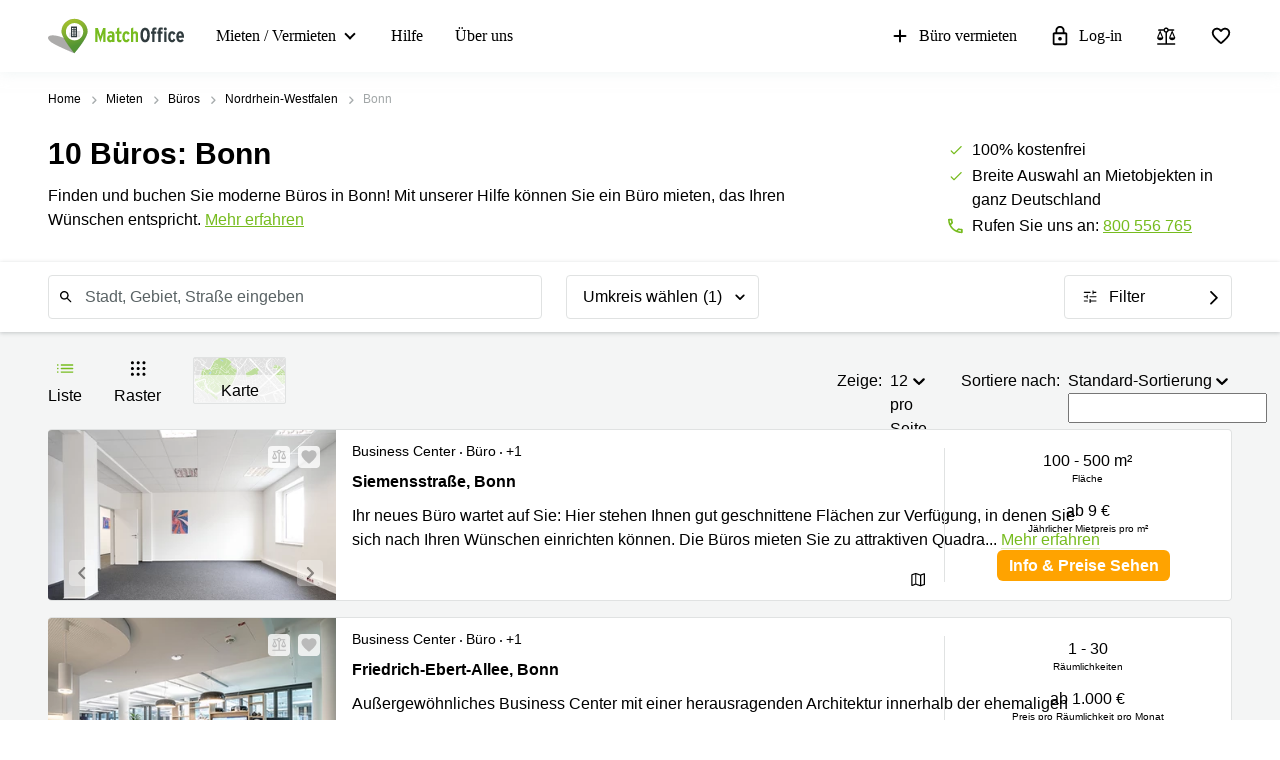

--- FILE ---
content_type: text/html; charset=utf-8
request_url: https://www.matchoffice.de/mieten/buro/bonn
body_size: 126822
content:
<!DOCTYPE html><html lang="de" prefix="og: http://ogp.me/ns#"><head><meta charset="utf-8"><meta content="width=device-width, initial-scale=1, maximum-scale=1, user-scalable=no" name="viewport"><title>Büro mieten Bonn ▸ Büroraum Bonn</title><meta content="Ein serviced Büro für Ihr Unternehmen in Bonn. Reservieren Sie ein Büro, ohne zusätzliche Gebühren - Ansprechende und bewährte Büroräume." name="description"><link rel="icon" type="image/png" href="/assetpipe/favicon-199763be36b6834ada04943ef58f55ad7ed2104616a88729172221b9bcc9a51f.png"><link rel="apple-touch-icon-precomposed" type="image/png" href="/assetpipe/favicon_apple_touch-331c2c826671643631b7fa9d48e4013c1522e5731c1e109a6107a42d1d446fba.png"><link href="https://www.matchoffice.de/mieten/buro/bonn" rel="canonical"><meta name="csrf-param" content="authenticity_token">
<meta name="csrf-token" content="cVRZCa9azIVX48-0jM9ecHOReSNX7JKHV7SOtIzL39FrkLuZmxDpKYmuXM2a1XUxtYn99Ha1GEztvXBFgab4SQ"><meta content="IE=edge" http-equiv="X-UA-Compatible"><style type="text/css">.__react_component_tooltip {
  border-radius: 3px;
  display: inline-block;
  font-size: 13px;
  left: -999em;
  opacity: 0;
  padding: 8px 21px;
  position: fixed;
  pointer-events: none;
  transition: opacity 0.3s ease-out;
  top: -999em;
  visibility: hidden;
  z-index: 999;
}
.__react_component_tooltip.allow_hover, .__react_component_tooltip.allow_click {
  pointer-events: auto;
}
.__react_component_tooltip:before, .__react_component_tooltip:after {
  content: "";
  width: 0;
  height: 0;
  position: absolute;
}
.__react_component_tooltip.show {
  opacity: 0.9;
  margin-top: 0px;
  margin-left: 0px;
  visibility: visible;
}
.__react_component_tooltip.type-dark {
  color: #fff;
  background-color: #222;
}
.__react_component_tooltip.type-dark.place-top:after {
  border-top-color: #222;
  border-top-style: solid;
  border-top-width: 6px;
}
.__react_component_tooltip.type-dark.place-bottom:after {
  border-bottom-color: #222;
  border-bottom-style: solid;
  border-bottom-width: 6px;
}
.__react_component_tooltip.type-dark.place-left:after {
  border-left-color: #222;
  border-left-style: solid;
  border-left-width: 6px;
}
.__react_component_tooltip.type-dark.place-right:after {
  border-right-color: #222;
  border-right-style: solid;
  border-right-width: 6px;
}
.__react_component_tooltip.type-dark.border {
  border: 1px solid #fff;
}
.__react_component_tooltip.type-dark.border.place-top:before {
  border-top: 8px solid #fff;
}
.__react_component_tooltip.type-dark.border.place-bottom:before {
  border-bottom: 8px solid #fff;
}
.__react_component_tooltip.type-dark.border.place-left:before {
  border-left: 8px solid #fff;
}
.__react_component_tooltip.type-dark.border.place-right:before {
  border-right: 8px solid #fff;
}
.__react_component_tooltip.type-success {
  color: #fff;
  background-color: #8DC572;
}
.__react_component_tooltip.type-success.place-top:after {
  border-top-color: #8DC572;
  border-top-style: solid;
  border-top-width: 6px;
}
.__react_component_tooltip.type-success.place-bottom:after {
  border-bottom-color: #8DC572;
  border-bottom-style: solid;
  border-bottom-width: 6px;
}
.__react_component_tooltip.type-success.place-left:after {
  border-left-color: #8DC572;
  border-left-style: solid;
  border-left-width: 6px;
}
.__react_component_tooltip.type-success.place-right:after {
  border-right-color: #8DC572;
  border-right-style: solid;
  border-right-width: 6px;
}
.__react_component_tooltip.type-success.border {
  border: 1px solid #fff;
}
.__react_component_tooltip.type-success.border.place-top:before {
  border-top: 8px solid #fff;
}
.__react_component_tooltip.type-success.border.place-bottom:before {
  border-bottom: 8px solid #fff;
}
.__react_component_tooltip.type-success.border.place-left:before {
  border-left: 8px solid #fff;
}
.__react_component_tooltip.type-success.border.place-right:before {
  border-right: 8px solid #fff;
}
.__react_component_tooltip.type-warning {
  color: #fff;
  background-color: #F0AD4E;
}
.__react_component_tooltip.type-warning.place-top:after {
  border-top-color: #F0AD4E;
  border-top-style: solid;
  border-top-width: 6px;
}
.__react_component_tooltip.type-warning.place-bottom:after {
  border-bottom-color: #F0AD4E;
  border-bottom-style: solid;
  border-bottom-width: 6px;
}
.__react_component_tooltip.type-warning.place-left:after {
  border-left-color: #F0AD4E;
  border-left-style: solid;
  border-left-width: 6px;
}
.__react_component_tooltip.type-warning.place-right:after {
  border-right-color: #F0AD4E;
  border-right-style: solid;
  border-right-width: 6px;
}
.__react_component_tooltip.type-warning.border {
  border: 1px solid #fff;
}
.__react_component_tooltip.type-warning.border.place-top:before {
  border-top: 8px solid #fff;
}
.__react_component_tooltip.type-warning.border.place-bottom:before {
  border-bottom: 8px solid #fff;
}
.__react_component_tooltip.type-warning.border.place-left:before {
  border-left: 8px solid #fff;
}
.__react_component_tooltip.type-warning.border.place-right:before {
  border-right: 8px solid #fff;
}
.__react_component_tooltip.type-error {
  color: #fff;
  background-color: #BE6464;
}
.__react_component_tooltip.type-error.place-top:after {
  border-top-color: #BE6464;
  border-top-style: solid;
  border-top-width: 6px;
}
.__react_component_tooltip.type-error.place-bottom:after {
  border-bottom-color: #BE6464;
  border-bottom-style: solid;
  border-bottom-width: 6px;
}
.__react_component_tooltip.type-error.place-left:after {
  border-left-color: #BE6464;
  border-left-style: solid;
  border-left-width: 6px;
}
.__react_component_tooltip.type-error.place-right:after {
  border-right-color: #BE6464;
  border-right-style: solid;
  border-right-width: 6px;
}
.__react_component_tooltip.type-error.border {
  border: 1px solid #fff;
}
.__react_component_tooltip.type-error.border.place-top:before {
  border-top: 8px solid #fff;
}
.__react_component_tooltip.type-error.border.place-bottom:before {
  border-bottom: 8px solid #fff;
}
.__react_component_tooltip.type-error.border.place-left:before {
  border-left: 8px solid #fff;
}
.__react_component_tooltip.type-error.border.place-right:before {
  border-right: 8px solid #fff;
}
.__react_component_tooltip.type-info {
  color: #fff;
  background-color: #337AB7;
}
.__react_component_tooltip.type-info.place-top:after {
  border-top-color: #337AB7;
  border-top-style: solid;
  border-top-width: 6px;
}
.__react_component_tooltip.type-info.place-bottom:after {
  border-bottom-color: #337AB7;
  border-bottom-style: solid;
  border-bottom-width: 6px;
}
.__react_component_tooltip.type-info.place-left:after {
  border-left-color: #337AB7;
  border-left-style: solid;
  border-left-width: 6px;
}
.__react_component_tooltip.type-info.place-right:after {
  border-right-color: #337AB7;
  border-right-style: solid;
  border-right-width: 6px;
}
.__react_component_tooltip.type-info.border {
  border: 1px solid #fff;
}
.__react_component_tooltip.type-info.border.place-top:before {
  border-top: 8px solid #fff;
}
.__react_component_tooltip.type-info.border.place-bottom:before {
  border-bottom: 8px solid #fff;
}
.__react_component_tooltip.type-info.border.place-left:before {
  border-left: 8px solid #fff;
}
.__react_component_tooltip.type-info.border.place-right:before {
  border-right: 8px solid #fff;
}
.__react_component_tooltip.type-light {
  color: #222;
  background-color: #fff;
}
.__react_component_tooltip.type-light.place-top:after {
  border-top-color: #fff;
  border-top-style: solid;
  border-top-width: 6px;
}
.__react_component_tooltip.type-light.place-bottom:after {
  border-bottom-color: #fff;
  border-bottom-style: solid;
  border-bottom-width: 6px;
}
.__react_component_tooltip.type-light.place-left:after {
  border-left-color: #fff;
  border-left-style: solid;
  border-left-width: 6px;
}
.__react_component_tooltip.type-light.place-right:after {
  border-right-color: #fff;
  border-right-style: solid;
  border-right-width: 6px;
}
.__react_component_tooltip.type-light.border {
  border: 1px solid #222;
}
.__react_component_tooltip.type-light.border.place-top:before {
  border-top: 8px solid #222;
}
.__react_component_tooltip.type-light.border.place-bottom:before {
  border-bottom: 8px solid #222;
}
.__react_component_tooltip.type-light.border.place-left:before {
  border-left: 8px solid #222;
}
.__react_component_tooltip.type-light.border.place-right:before {
  border-right: 8px solid #222;
}
.__react_component_tooltip.place-top {
  margin-top: -10px;
}
.__react_component_tooltip.place-top:before {
  border-left: 10px solid transparent;
  border-right: 10px solid transparent;
  bottom: -8px;
  left: 50%;
  margin-left: -10px;
}
.__react_component_tooltip.place-top:after {
  border-left: 8px solid transparent;
  border-right: 8px solid transparent;
  bottom: -6px;
  left: 50%;
  margin-left: -8px;
}
.__react_component_tooltip.place-bottom {
  margin-top: 10px;
}
.__react_component_tooltip.place-bottom:before {
  border-left: 10px solid transparent;
  border-right: 10px solid transparent;
  top: -8px;
  left: 50%;
  margin-left: -10px;
}
.__react_component_tooltip.place-bottom:after {
  border-left: 8px solid transparent;
  border-right: 8px solid transparent;
  top: -6px;
  left: 50%;
  margin-left: -8px;
}
.__react_component_tooltip.place-left {
  margin-left: -10px;
}
.__react_component_tooltip.place-left:before {
  border-top: 6px solid transparent;
  border-bottom: 6px solid transparent;
  right: -8px;
  top: 50%;
  margin-top: -5px;
}
.__react_component_tooltip.place-left:after {
  border-top: 5px solid transparent;
  border-bottom: 5px solid transparent;
  right: -6px;
  top: 50%;
  margin-top: -4px;
}
.__react_component_tooltip.place-right {
  margin-left: 10px;
}
.__react_component_tooltip.place-right:before {
  border-top: 6px solid transparent;
  border-bottom: 6px solid transparent;
  left: -8px;
  top: 50%;
  margin-top: -5px;
}
.__react_component_tooltip.place-right:after {
  border-top: 5px solid transparent;
  border-bottom: 5px solid transparent;
  left: -6px;
  top: 50%;
  margin-top: -4px;
}
.__react_component_tooltip .multi-line {
  display: block;
  padding: 2px 0px;
  text-align: center;
}</style><style data-emotion="css"></style></head><body style="margin: 0; font-size: 14px; width: 100vw;">
<nav class="top-menu" id="top-menu"><div class="unsupported-browser hidden" id="unsupported-browser"><div class="unsupported-browser__content"><div class="unsupported-browser__content-wrapper"><p class="unsupported-browser__title">Sie nutzen anscheinend eine veraltete Version von<span class="browser-name" id="browser-name"></span></p><p class="unsupported-browser__message">Wir unterstützen diese Version nicht und empfehlen Ihnen, auf die neueste Version umzusteigen, um Ihre Nutzererfahrung zu maximieren.</p></div><div class="unsupported-browser__close-btn" id="unsupported-browser-close"></div></div></div><div class="unsupported-browser-ie hidden" id="unsupported-browser-ie"><div class="unsupported-browser__content"><div class="unsupported-browser__content-wrapper"><p class="unsupported-browser__title">Sie nutzen scheinbar eine nicht unterstützte Browser Software.<span class="browser-name"></span></p><p class="unsupported-browser__message">Bitte ziehen Sie eine modernere Option in Erwägung: <a href="https://www.microsoft.com/en-us/edge?form=MA13FJ" target="_blank">Edge</a>, <a href="https://www.google.com/intl/en_US/chrome/" target="_blank">Chrome</a>, oder <a href="https://www.mozilla.org/en-US/firefox/new/" target="_blank">Firefox</a> liefern die beste Nutzererfahrung.</p></div><div class="unsupported-browser__close-btn" id="unsupported-ie-close"></div></div></div><div class="container top-menu__container"><a class="top-menu__logo-link" href="/"><div class="logo"><svg><use xlink:href="#common-icons-logo"></use></svg></div></a><div class="links-wrapper"><div class="phone-block"><a href="tel://(+41) 800 556 765"><svg width="18" height="18"><use xlink:href="#common-icons-phone"></use></svg><span>Anrufen</span></a></div><div class="header-comparison-icon header-comparison-icon--mobile" id="header-comparison-icon-mobile"><div class="header-comparison-icon__icon"><svg width="24" height="24"><use xlink:href="#common-icons-compare"></use></svg><div class="header-comparison-icon__counter"></div></div><span>Compare</span></div><a class="favorite-locations-link favorite-locations-link--mobile" href="/favourite_locations"><div class="favorite-locations-link__wrapper"><div class="favorite-locations-link__icon"><svg width="22" height="22"><use xlink:href="#common-icons-favorite_border"></use></svg><div class="favorite-locations-link__counter"></div></div><span>Favoriten</span></div></a><div class="mobile-menu-toggle-wrapper" id="mobileMenuHeaderWrapper"><div class="menu-toggle" id="mobileMenuHeaderToggle"><span></span><span></span><span></span><span></span></div><span>Menü</span></div><div class="menu-wrapper" id="headerMenuWrapper"><ul class="left"><li class="submenu-main menu-item-type-custom"><a href="/mieten">Mieten / Vermieten</a><ul class="submenu-title sub-menu-header"><li class="menu-item-type-custom sub-sub-menu"><a role="button">Produktseiten</a><ul class="sub-menu-header"><li><a href="/mieten">Büro mieten</a></li><li><a href="/mieten/business-center">Business center</a></li><li><a href="/mieten/coworking">Coworking Space</a></li><li><a href="/besprechungs-und-tagungsraeume">Seminarraum</a></li><li><a href="/virtuelle-bueros">Virtuelles Büro</a></li></ul></li><li class="menu-item-type-custom sub-sub-menu"><a role="button">Beliebte Städte</a><ul class="sub-menu-header"><li><a href="/mieten/buro/muenchen">Büro mieten München</a></li><li><a href="/mieten/virtual_office/hamburg">Geschäftsadresse Hamburg</a></li><li><a href="/mieten/virtual_office/duesseldorf">Geschäftsadresse mieten Düsseldorf</a></li><li><a href="/mieten/virtual_office/stuttgart">Geschäftsadresse Stuttgart</a></li><li><a href="/mieten/buro/duesseldorf">Büro mieten Düsseldorf</a></li><li><a href="/mieten/buro/koln">Büro mieten Köln</a></li><li><a href="/mieten/buro/essen">Büro mieten Essen</a></li><li><a href="/mieten/buro/hannover">Büro mieten Hannover</a></li><li><a href="/mieten/besprechungsraum/duesseldorf">Seminarraum Düsseldorf</a></li><li><a href="/mieten/buro/neuss">Büro mieten Neuss</a></li><li><a href="/mieten/buro/hamburg">Büro mieten Hamburg</a></li><li><a href="/mieten/buro/berlin-mitte">Büro mieten Berlin Mitte</a></li><li><a href="/mieten/buro/dortmund">Büro mieten Dortmund</a></li><li><a href="/mieten/besprechungsraum/muenchen">Tagungsraum München</a></li><li><a href="/mieten/buro/mannheim">Büro Mannheim mieten</a></li><li><a href="/mieten/buro/nurnberg">Büro mieten Nürnberg</a></li><li><a href="/mieten/besprechungsraum/berlin">Meetingraum Berlin</a></li><li><a href="/mieten/coworking/koln">Coworking Köln</a></li></ul></li><li class="menu-item-type-custom sub-sub-menu"><a role="button">Beliebte Suchanfragen</a><ul class="sub-menu-header"><li><a href="/mieten/business-center/dortmund/ruhrallee-52177">Regus Dortmund Ellipson</a></li><li><a href="/mieten/business-center/dortmund/ruhrallee-52177">Ruhrallee 9 Dortmund</a></li><li><a href="/mieten/business-center/hamburg-altstadt/ballindamm-146823">Office Club Ballindamm 3</a></li><li><a href="/mieten/business-center/berlin-mitte/rahel-hirsch-strasse-44763">Rahel-Hirsch-Straße 10 Berlin</a></li><li><a href="/mieten/business-center/berlin-schoenefeld/kienberger-allee-147706">Kienberger Allee 4  Berlin Schönefeld</a></li><li><a href="/mieten/business-center/hannover/bahnhofstrasse-42942">Bahnhofstrasse 8 Hannover</a></li><li><a href="/mieten/business-center/duesseldorf-medienhafen/speditionstrasse-42374">Speditionstraße 21 Regus Düsseldorf</a></li><li><a href="/mieten/business-center/leipzig/torgauer-strasse-41033">Arcus Park Torgauer Str.</a></li><li><a href="/mieten/business-center/frankfurt-innenstadt/mainzer-landstrasse-67743">Mainzer Landstraße 69 Frankfurt</a></li><li><a href="/mieten/business-center/berlin-mitte/europaplatz-42830">Europaplatz 2 Berlin Regus</a></li><li><a href="/mieten/business-center/koln-porz/frankfurter-strasse-52303">Frankfurter Str. 720-726 Köln</a></li><li><a href="/mieten/business-center/koln-innenstadt/hohenstaufenring-43404">Hohenstaufenring 62 Köln</a></li><li><a href="/mieten/business-center/koln-kalk/erna-scheffler-str-43803">Erna-Scheffler-Str. 1A  Köln</a></li><li><a href="/mieten/business-center/koln-innenstadt/hohenzollernring-146827">Hohenzollernring 57 Koln</a></li><li><a href="/mieten/business-center/hamburg-neustadt/ludwig-erhard-strasse-71788">Ludwig-Erhard-Straße 18 Hamburg</a></li></ul></li></ul></li><li><a href="/support">Hilfe</a></li><li><a href="/ueber-uns">Über uns</a></li></ul><ul class="right"><li><a class="opened" href="/fuer-vermieter"><svg id="svg-add" width="22" height="22"><use href="#common-icons-add"></use></svg>Büro vermieten</a></li><li><a class="login green-icon" href="/login"><svg id="svg-lock-outlined" width="22" height="22"><use href="#common-icons-lock-outlined"></use></svg>Log-in</a></li><div class="header-comparison-icon" id="header-comparison-icon"><div class="header-icon-tooltip">Mietobjekte vergleichen</div><div class="header-comparison-icon__icon"><svg width="24" height="24"><use xlink:href="#common-icons-compare"></use></svg><div class="header-comparison-icon__counter"></div></div></div><a class="favorite-locations-link" href="/favourite_locations"><div class="favorite-locations-link__wrapper"><div class="header-icon-tooltip">Lieblings-Orte</div><div class="favorite-locations-link__icon"><svg width="22" height="22"><use xlink:href="#common-icons-favorite_border"></use></svg><div class="favorite-locations-link__counter"></div></div></div></a></ul></div></div></div><div id="comparison-modal"><div class="comparison-modal-body" id="comparison-modal-body"><h3>Liste der Mietobjekte zum Vergleich</h3><ul id="comparison-modal-list"></ul></div></div></nav><style type="text/css">body {
  padding-top: 72px;
}
@media (max-width: 992px) {
  body {
    padding-top: 56px;
  }
}
.container {
  padding-left: 8px !important;
  padding-right: 8px !important;
  max-width: 100% !important;
  margin-right: auto;
  margin-left: auto;
}

@media (max-width: 575px) {
  .container {
    padding-left: 16px !important;
    padding-right: 16px !important;
  }
}

@media (min-width: 576px) {
  .container {
    width: 556px !important;
  }
}

@media (min-width: 768px) {
  .container {
    width: 736px !important;
  }
}

@media (min-width: 992px) {
  .container {
    width: 976px !important;
  }
}

@media (min-width: 1200px) {
  .container {
    width: 1200px !important;
  }
}

.container .row {
  margin-left: -8px;
  margin-right: -8px;
}

.container .col-1, .container .col-2, .container .col-3, .container .col-4, .container .col-5, .container .col-6, .container .col-7, .container .col-8, .container .col-9, .container .col-10,
.container .col-11, .container .col-12, .container .col, .container .col-auto, .container .col-sm-1, .container .col-sm-2, .container .col-sm-3, .container .col-sm-4,
.container .col-sm-5, .container .col-sm-6, .container .col-sm-7, .container .col-sm-8, .container .col-sm-9, .container .col-sm-10, .container .col-sm-11,
.container .col-sm-12, .container .col-sm, .container .col-sm-auto, .container .col-md-1, .container .col-md-2, .container .col-md-3, .container .col-md-4,
.container .col-md-5, .container .col-md-6, .container .col-md-7, .container .col-md-8, .container .col-md-9, .container .col-md-10, .container .col-md-11,
.container .col-md-12, .container .col-md, .container .col-md-auto, .container .col-lg-1, .container .col-lg-2, .container .col-lg-3, .container .col-lg-4,
.container .col-lg-5, .container .col-lg-6, .container .col-lg-7, .container .col-lg-8, .container .col-lg-9, .container .col-lg-10, .container .col-lg-11,
.container .col-lg-12, .container .col-lg, .container .col-lg-auto, .container .col-xl-1, .container .col-xl-2, .container .col-xl-3, .container .col-xl-4,
.container .col-xl-5, .container .col-xl-6, .container .col-xl-7, .container .col-xl-8, .container .col-xl-9, .container .col-xl-10, .container .col-xl-11,
.container .col-xl-12, .container .col-xl, .container .col-xl-auto {
  padding-right: 8px;
  padding-left: 8px;
}

.global-round-loader-wrapper {
  height: calc(100vh - 56px);
}

@media (min-width: 992px) {
  .global-round-loader-wrapper {
    height: calc(100vh - 72px);
  }
}

.round-loader {
  height: 60px;
  width: 60px;
  margin: 15px auto 0 auto;
  background: #77bc1f;
  border-radius: 50%;
  animation: boing .8s linear infinite;
  position: relative;
  top: calc(50% - 35px);
}

.round-loader:before {
  position: absolute;
  top: calc(50% - 28px);
  left: calc(50% - 28px);
  content: '';
  width: 56px;
  height: 56px;
  background: #a7e45a;
  display: block;
  border-radius: 50%;
}

.round-loader:before {
  height: 56px;
  width: 56px;
  background: #a7e45a;
  top: calc(50% - 28px);
  left: calc(50% - 28px);
  animation: boing-inner .8s linear infinite;
}

.round-loader:after {
  position: absolute;
  top: calc(50% - 26px);
  left: calc(50% - 26px);
  content: '';
  width: 52px;
  height: 52px;
  background: #fff;
  display: block;
  border-radius: 50%;
  animation: boing-inner-2 .8s linear infinite;
}

@keyframes boing {
  0% {
    transform: scale(1);
  }
  25% {
    transform: scale(0.75);
  }
  100% {
    transform: scale(1);
  }
}

@keyframes boing-inner {
  0% {
    transform: scale(1);
  }
  25% {
    transform: scale(0.6);
  }
  100% {
    transform: scale(1);
  }
}

@keyframes boing-inner-2 {
  0% {
    transform: scale(1);
  }
  10% {
    transform: scale(0.1);
  }
  100% {
    transform: scale(1);
  }
}

.header-comparison-icon {
  min-height: 42px;
  display: none;
  align-items: center;
  justify-content: space-between;
  cursor: pointer;
  flex-direction: column;
  margin: 0 16px;
  position: relative;
}

@media (max-width: 767px) {
  .header-comparison-icon {
    display: none !important;
  }
}

.header-comparison-icon.active .header-comparison-icon__counter {
  display: block;
}

.header-comparison-icon--mobile {
  margin-right: 24px;
  margin-left: 0;
}

@media (max-width: 991px) {
  .header-comparison-icon--mobile {
    display: flex;
  }
}

.header-comparison-icon span {
  font-size: 12px;
  line-height: 20px;
  font-weight: 300;
}

.header-comparison-icon__icon {
  height: 22px;
  position: relative;
}

.header-comparison-icon__icon {
  height: 22px;
}

.header-comparison-icon__counter {
  display: none;
}

#comparison-modal {
  position: absolute;
  height: 100vh;
  width: 100vw;
  background-color: rgba(0,0,0,0.6);
  backdrop-filter: blur(5px);
  display: none;
}

#comparison-modal.active {
  display: block;
}

.comparison-modal-body {
  background: #FFFFFF;
  border: 1px solid #FFA300;
  border-radius: 4px;
  width: 381px;
  max-width: calc(100vw - 32px);
  padding: 24px;
  text-align: center;
  margin: 109px auto 0;
}

.comparison-modal-body h3 {
  font-size: 24px;
  line-height: 24px;
  margin: 0 0 16px;
}

.comparison-modal-body ul {
  list-style: none;
  padding: 0;
  margin: 0;
}

.comparison-modal-body ul li {
  display: flex;
  align-items: center;
  margin-top: 8px;
  justify-content: space-between;
}

.comparison-modal-body ul li a {
  color: #77BC1F;
  font-size: 16px;
  line-height: 24px;
  text-decoration: none;
}

.comparison-modal-body ul li a:hover {
  color: #539533
}

.comparison-modal-body ul li a span {
  font-size: 16px;
  line-height: 24px;
  font-weight: 900;
  color: #000000;
  margin-left: 8px;
}

.comparison-modal-body ul li div:before {
  content: url("data:image/svg+xml,%3Csvg xmlns='http://www.w3.org/2000/svg' height='24px' viewBox='0 0 20 20' width='20px' fill='%23000000'%3E%3Cpath d='M0 0h20v20H0V0z' fill='none'/%3E%3Cpath d='M6 19c0 1.1.9 2 2 2h8c1.1 0 2-.9 2-2V9c0-1.1-.9-2-2-2H8c-1.1 0-2 .9-2 2v10zM18 4h-2.5l-.71-.71c-.18-.18-.44-.29-.7-.29H9.91c-.26 0-.52.11-.7.29L8.5 4H6c-.55 0-1 .45-1 1s.45 1 1 1h12c.55 0 1-.45 1-1s-.45-1-1-1z'/%3E%3C/svg%3E");
  cursor: pointer;
}

.comparison-modal-body ul li div:hover:before {
    content: url("data:image/svg+xml,%3Csvg xmlns='http://www.w3.org/2000/svg' height='24px' viewBox='0 0 20 20' width='20px' fill='%23f22708'%3E%3Cpath d='M0 0h20v20H0V0z' fill='none'/%3E%3Cpath d='M6 19c0 1.1.9 2 2 2h8c1.1 0 2-.9 2-2V9c0-1.1-.9-2-2-2H8c-1.1 0-2 .9-2 2v10zM18 4h-2.5l-.71-.71c-.18-.18-.44-.29-.7-.29H9.91c-.26 0-.52.11-.7.29L8.5 4H6c-.55 0-1 .45-1 1s.45 1 1 1h12c.55 0 1-.45 1-1s-.45-1-1-1z'/%3E%3C/svg%3E");
    cursor: pointer;
}

.top-menu .header-comparison-icon.bounce .header-comparison-icon__icon {
    animation: bounce 1s 0.1s;
    transform: scale(0.85);
}

.menu-wrapper {
  font-family: 'MuseoSans', san-serif;
  z-index: 60;
  background: white;
  display: block;
  height: calc(100% - 56px);
  width: 0;
  position: fixed;
  top: 56px;
  left: 0;
  right: 0;
  transform: translateX(100%);
  max-height: calc(100% - 56px);
  overflow-y: auto;
  border-top: 1px solid #e8eaea;
  border-bottom: 1px solid #e8eaea;
  transition: transform 0.2s linear, width 0s linear 0.5s;
  min-width: 0;
  scroll-behavior: smooth;
}

@media (max-width: 959px) {
  .menu-wrapper.shown {
    transform: translateX(0);
    transition: width 0s linear, transform 0.2s linear;
    min-width: 200px;
    width: 100vw;
    left: 0;
  }
}

@media (min-width: 992px) {
  .menu-wrapper {
    padding-left: 32px;
    display: flex;
    height: 100%;
    justify-content: space-between;
    width: 100%;
    position: relative;
    border: none;
    transform: none;
    overflow-y: inherit;
    top: 0;
  }
  .header-comparison-icon {
    display: flex;
    justify-content: center;
  }
  .header-comparison-icon--mobile {
    display: none;
  }
}

.menu-wrapper ul {
  list-style: none;
  margin: 0;
  padding: 0;
  display: flex;
  align-items: center;
  flex-direction: column;
  justify-content: flex-start;
}

@media (min-width: 992px) {
  .menu-wrapper ul {
    flex-direction: row;
  }

  .menu-wrapper ul.left li:first-child {
    padding-left: 0;
  }
}

.menu-wrapper ul.left .material-icons-round {
  display: none;
}

.menu-wrapper li {
  width: 100%;
}

.menu-wrapper li .submenu-title {
  background: #F6F6F6;
}

@media (min-width: 992px) {
  .menu-wrapper li .submenu-title {
    background: #fff;
    padding: 0;
  }
}

.menu-wrapper li .submenu-title li > a {
  color: #000000 !important;
  white-space: normal;
}


/* Mobile  black arrow in sub-menu */
.menu-wrapper li .submenu-title li > a:after {
  content: '';
  position: absolute;
  right: 20px;
  width: 0;
  height: 0;
  border: solid #000;
  border-width: 0 2px 2px 0;
  clear: both;
  display: inline-block;
  padding: 3px;
  transform: rotate(45deg);
  -webkit-transform: rotate(45deg);
  /*content: 'expand_more';*/
  /*position: absolute;*/
  /*right: 20px;*/
  /*font-family: 'Material Icons Round';*/
  /*font-size: 20px !important;*/
  /*color: #000000 !important;*/
  /*line-height: 18px !important;*/
  /*height: 18px;*/
}

.menu-wrapper li .submenu-title li > a.active {
  color: #000;
}

/* Mobile gren arrow sub menu */
/* not  what?? Desktop arrow green */
.menu-wrapper li .submenu-title li > a.active:before {
  content: '';
  position: absolute;
  right: 20px;
  width: 0;
  height: 0;
  border: solid #77bc1f;
  border-width: 0 2px 2px 0;
  clear: both;
  display: inline-block;
  padding: 3px;
  transform: rotate(-135deg);
  -webkit-transform: rotate(-135deg);
}

/* mobile display none arrow black  when active sub-menu */
.menu-wrapper li .submenu-title li > a.active:after {
  display: none;
}

/*.menu-wrapper li .submenu-title li > a.active:after {*/
  /*content: 'expand_less';*/
/*}*/

.menu-wrapper li .submenu-title .sub-menu-header li a {
  padding: 8px 8px 8px 24px;
}


/* remove arrow balck in sub-sub-menu mobile */
.menu-wrapper li .submenu-title .sub-menu-header li a:after {
  display: none;
  /*content: '';*/
}

.menu-wrapper li .submenu-title li:last-child .sub-menu-header {
  margin-bottom: 8px;
}

@media (min-width: 992px) {
  .menu-wrapper li {
    padding: 23px 16px;
    /*height: 100%;*/
    width: auto;
  }

  .menu-wrapper li .submenu-title {
    position: absolute;
    display: none;
    align-items: center;
    top: 71px;
    border-radius: 4px;
    padding: 16px 24px;
    visibility: hidden;
    opacity: 0;
    max-height: 0;
    overflow: visible;
    transform: translateX(-10%);
  }

  .menu-wrapper li .submenu-title li {
    padding: 0 0 0 40px;
    min-width: 186px;
  }

  .menu-wrapper li .submenu-title li a {
    font-size: 16px;
    font-weight: 900;
    padding-bottom: 16px;
    color: #000;
  }

  .menu-wrapper li .submenu-title li a:after {
    content: '';
  }

  .menu-wrapper li .submenu-title li a:hover {
    color: #000;
  }

  .menu-wrapper li .submenu-title .sub-menu-header {
    display: flex;
    flex-direction: column;
    align-content: flex-start;
    align-items: flex-start;
  }

  .menu-wrapper li .submenu-title .sub-menu-header li {
    padding: 0;
  }

  .menu-wrapper li .submenu-title .sub-menu-header li a {
    padding: 0 0 16px;
    text-overflow: ellipsis;
    display: block;
    overflow: hidden;
    white-space: normal;
    width: 226px;
    font-weight: 500;
    font-size: 14px;
  }

  .menu-wrapper li .submenu-title .sub-menu-header li a:after {
    content: '';
  }

  .menu-wrapper li .submenu-title .sub-menu-header li a:hover {
    text-decoration: underline;
  }

  .menu-wrapper li .submenu-title .sub-menu-header li:last-child a {
    padding: 0;
  }

  .menu-wrapper li:hover a, .menu-wrapper li:focus a, .menu-wrapper li:focus-within a {
    color: #77bc1f;
  }

  .menu-wrapper li:hover svg {
    fill: #77bc1f;
  }

  .menu-wrapper li:hover .submenu-title, .menu-wrapper li:focus .submenu-title, .menu-wrapper li:focus-within .submenu-title {
    visibility: visible;
    opacity: 1;
    z-index: 999;
    max-height: 999px;
    pointer-events: auto;
    box-shadow: 0 0 14px 0 rgba(222, 231, 231, 0.55);
    display: flex;
    align-items: flex-start;
  }

  .menu-wrapper li .submenu-title:empty {
    padding: 0;
  }
}

.menu-wrapper li.active a {
  color: #77bc1f;
}

.menu-wrapper li.active svg {
  fill: #77bc1f;
}

.menu-wrapper li svg {
  margin-right: 8px
}

.menu-wrapper li.active a .material-icons, .menu-wrapper li.active a li .submenu-title li > a:after, .menu-wrapper li .submenu-title li.active a li > a:after, .menu-wrapper li.active a .submenu-main:after, .menu-wrapper li.active a .top-menu .unsupported-browser__close-btn:after, .top-menu .menu-wrapper li.active a .unsupported-browser__close-btn:after, .menu-wrapper li.active a .top-menu .unsupported-browser-ie__close-btn:after, .top-menu .menu-wrapper li.active a .unsupported-browser-ie__close-btn:after {
  color: inherit;
}

@media (max-width: 992px) {
  .menu-wrapper .submenu-main {
    border-bottom: 1px solid #E0E2E2;
    position: relative;
    overflow: hidden;
    min-height: 0;
    height: 50px;
    transition: ease 600ms;
  }
}

@media (min-width: 992px) {
  .menu-wrapper .submenu-main {
    padding: 27px 27px 27px 0;
    margin-right: 12px;
    position: relative;
    cursor: pointer;
  }

  /* Black arrow desktop */
  .menu-wrapper .submenu-main:after {
    content: '';
    position: absolute;
    right: 9px;
    top: 30px;
    width: 0;
    height: 0;
    border: solid black;
    border-width: 0 2px 2px 0;
    clear: both;
    display: inline-block;
    padding: 3px;
    transform: rotate(45deg);
    -webkit-transform: rotate(45deg);
  }

  .menu-wrapper .submenu-main:hover:after {
    display: none;
  }

  .menu-wrapper .submenu-main .sub-menu-header .sub-sub-menu a:after {
    display: none;
  }


  /* Black arrow desktop */
  .menu-wrapper .submenu-main:hover:after, .menu-wrapper .submenu-main:focus:after, .menu-wrapper .submenu-main:focus-within:after {
    /*content: '';*/
    /*position: absolute;*/
    /*right: 9px;*/
    /*top: 27px;*/
    /*width: 0;*/
    /*height: 0;*/
    /*border: solid black;*/
    /*border-width: 0 2px 2px 0;*/
    /*clear: both;*/
    /*display: inline-block;*/
    /*padding: 3px;*/
    /*transform: rotate(45deg);*/
    /*-webkit-transform: rotate(45deg);*/
    /*content: 'expand_less';*/
    /*color: #77bc1f;*/
    /*content: '';*/
    /*transform: rotate(-135deg);*/
    /*-webkit-transform: rotate(-135deg);*/
    /*border:solid #77bc1f;*/
  }



  /* GREEN ARROW DESKTOP 30 okay */
  .menu-wrapper .submenu-main:hover:before {
    content: '';
    position: absolute;
    right: 9px;
    top: 33px;
    width: 0;
    height: 0;
    border:solid #77bc1f;
    border-width: 0 2px 2px 0;
    clear: both;
    display: inline-block;
    padding: 3px;
    transform: rotate(-135deg);
    -webkit-transform: rotate(-135deg);
  }


}

@media (max-width: 992px) {
  .menu-wrapper .submenu-main a {
    height: auto;
    display: inline-block;
    border-bottom: 0;
  }
}

/* Mobile black arrow Desktop also */
@media (max-width: 992px) {

  .menu-wrapper .submenu-main:after {
    content: '';
    position: absolute;
    right: 20px;
    top: 20px;
    width: 0;
    height: 0;
    border: solid black;
    border-width: 0 2px 2px 0;
    clear: both;
    display: inline-block;
    padding: 3px;
    transform: rotate(45deg);
    -webkit-transform: rotate(45deg);
  }



  /*content: 'expand_more';*/
  /*position: absolute;*/
  /*right: 20px;*/
  /*top: 16px;*/
  /*font-family: 'Material Icons Round';*/
  /*font-size: 20px !important;*/
  /*color: #000000;*/
  /*line-height: 18px !important;*/
  /*height: 18px;*/
  /*width: 20px;*/
}


/* Hide black arrow */
.menu-wrapper .submenu-main:hover:after {
  /*display: none;*/
}

/*@media (min-width: 992px) {*/
  /*.menu-wrapper .submenu-main:after {*/
    /*right: 4px;*/
    /*top: 26px;*/
  /*}*/
/*}*/

.menu-wrapper .submenu-main.open {
  height: auto;
  min-height: 50px;
  transition: ease 600ms;
}

.menu-wrapper .submenu-main.open a {
  color: #77bc1f;
}


/* Mobile arrow green */
.menu-wrapper .submenu-main.open:after {
  content: '';
  position: absolute;
  right: 20px;
  top: 20px;
  width: 0;
  height: 0;
  border: solid #77bc1f;
  border-width: 0 2px 2px 0;
  clear: both;
  display: inline-block;
  padding: 3px;
  transform: rotate(-135deg);
  -webkit-transform: rotate(-135deg);
  /*content: 'expand_less';*/
  /*color: #77bc1f;*/
}

.menu-wrapper .submenu-main-empty {
  margin-right: 0;
}

@media (min-width: 992px) {
  .menu-wrapper .submenu-main-empty {
    padding: 23px 16px;
  }
}

.menu-wrapper .submenu-main-empty:after {
  content: '' !important;
}

@media (max-width: 992px) {
  .menu-wrapper li.menu-item-type-custom > .sub-menu-header {
    min-height: 0;
    height: 0;
    display: flex;
    position: relative;
    animation: 600ms ease 0s close;
  }

  .menu-wrapper li.menu-item-type-custom > .sub-menu-header.open {
    height: auto;
    min-height: 50px;
    animation: 600ms ease 0s open;
  }

  .menu-wrapper li.menu-item-type-custom.sub-sub-menu {
    background: #F6F6F6;
    z-index: 1;
    min-height: 0;
    height: 50px;
    transition: 600ms;
  }

  .menu-wrapper li.menu-item-type-custom.sub-sub-menu.open {
    height: auto;
    min-height: 50px;
    transition: ease 600ms;
  }

  .menu-wrapper .submenu-title {
    padding-bottom: 0 !important;
    padding-left: 8px !important;
  }
}

.menu-wrapper a {
  border-bottom: 1px solid #E0E2E2;
  display: flex;
  align-items: center;
  height: 100%;
  text-decoration: none;
  color: #000000;
  transition: color 0.2s ease-out;
  font-size: 16px;
  line-height: 18px;
  flex-wrap: nowrap;
  white-space: nowrap;
  padding: 16px;
}

@media (min-width: 992px) {
  .menu-wrapper a {
    padding: 0;
  }
}

.menu-wrapper a:hover {
  color: #77bc1f;
  text-decoration: none;
}

.menu-wrapper a:hover svg {
  fill: #77bc1f;
}

.menu-wrapper a.login {
  transition: 0.1s all linear;
  background: transparent;
}

.menu-wrapper a.login .material-icons-round {
  margin-right: 10px;
  font-size: 20px;
  max-width: 20px;
  max-height: 20px;
}

.menu-wrapper a.opened .material-icons-round {
  max-width: 24px;
  max-height: 24px;
  margin-right: 5px;
  font-size: 25px;
  line-height: 25px;
  color: inherit;
}

@media (min-width: 992px) {
  .menu-wrapper a {
    border-bottom: none;
  }
}

@media (min-width: 768px) and (max-width: 991px) {
  .menu-wrapper a {
    margin: auto;
  }
}

.menu-wrapper .material-icons, .menu-wrapper li .submenu-title li > a:after, .menu-wrapper .submenu-main:after, .menu-wrapper .top-menu .unsupported-browser__close-btn:after, .top-menu .menu-wrapper .unsupported-browser__close-btn:after, .menu-wrapper .top-menu .unsupported-browser-ie__close-btn:after, .top-menu .menu-wrapper .unsupported-browser-ie__close-btn:after {
  line-height: 14px;
  font-size: 17px;
}

.top-menu {
  background: white;
  position: fixed;
  z-index: 1000;
  width: 100%;
  top: 0;
  left: 0;
  box-shadow: 0 0 14px 0 rgba(222, 231, 231, 0.55);
}

.top-menu__logo-link {
  display: flex;
  align-items: center;
}

.top-menu > .container {
  height: 56px;
  max-width: 1200px;
  z-index: 10;
  position: relative;
  display: flex;
  align-items: center;
}

@media (min-width: 992px) {
  .top-menu > .container {
    height: 72px;
  }
}

@media (max-width: 991px) {
  .top-menu__container {
    justify-content: space-between;
  }
}

.top-menu .logo {
  display: block;
  position: relative;
  float: left;
  max-width: 136px;
  height: 37px;
  width: 105.5px;
}

.top-menu .logo svg {
  max-width: 136px;
  height: 37px;
  width: 105.5px;
}

@media (min-width: 992px) {
  .top-menu .logo {
    height: 47.9px;
    width: 136px;
  }
}

@media (min-width: 992px) {
  .top-menu .logo svg {
    height: 47.9px;
    width: 136px;
  }
}

.top-menu .unsupported-browser, .top-menu .unsupported-browser-ie {
  background: rgba(0, 0, 0, 0.6);
  position: absolute;
  font-family: MuseoSans, sans-serif;
  display: flex;
  justify-content: center;
  align-items: center;
  padding: 8px 15px;
  height: 100vh;
  width: 100vw;
  z-index: 999999;
}

.top-menu .unsupported-browser.hidden, .top-menu .unsupported-browser-ie.hidden {
  display: none;
}

.top-menu .unsupported-browser__content, .top-menu .unsupported-browser-ie__content {
  position: relative;
  display: flex;
  justify-content: space-between;
  align-items: flex-start;
  background: white;
  border-radius: 4px;
  width: calc(100vw - 16px);
}

.top-menu .unsupported-browser__content:before, .top-menu .unsupported-browser-ie__content:before, .top-menu .unsupported-browser__content:after, .top-menu .unsupported-browser-ie__content:after {
  display: none;
}

@media (min-width: 768px) {
  .top-menu .unsupported-browser__content, .top-menu .unsupported-browser-ie__content {
    width: 720px;
  }
}

.top-menu .unsupported-browser__message, .top-menu .unsupported-browser-ie__message {
  padding: 16px;
  margin: 0;
}

.top-menu .unsupported-browser__title, .top-menu .unsupported-browser-ie__title {
  font-size: 21px;
  line-height: 28px;
  font-weight: bold;
  margin: 0;
  padding: 24px 40px 0 16px;
}

.top-menu .unsupported-browser__close-btn, .top-menu .unsupported-browser-ie__close-btn {
  cursor: pointer;
  margin-left: 10px;
  position: absolute;
  right: 16px;
  top: 16px;
}

.top-menu .unsupported-browser__close-btn:after, .top-menu .unsupported-browser-ie__close-btn:after {
  font-size: 26px;
  content: "close";
  color: black;
}

.top-menu .search-toggle, .top-menu .menu-toggle {
  cursor: pointer;
  height: 16px;
  background: white;
  box-sizing: content-box;
  line-height: 72px;
  text-align: center;
  overflow: hidden;
  max-width: 18px;
  min-width: 18px;
}

.top-menu .search-toggle.cross, .top-menu .menu-toggle.cross {
  box-sizing: content-box;
  z-index: 40;
}

.top-menu .search-toggle {
  right: 52px;
}

@media (min-width: 992px) {
  .top-menu .search-toggle {
    right: 15px;
    border-right: 1px solid #e8eaea;
  }
}

.top-menu .search-toggle:before {
  content: '';
  width: 9px;
  height: 2px;
  display: block;
  position: absolute;
  top: 29px;
  left: 26px;
  transform: rotate(45deg);
  background: #000000;
  transition: all 0.15s linear;
}

@media (min-width: 992px) {
  .top-menu .search-toggle:before {
    width: 7px;
    top: 27px;
    left: 25px;
  }
}

.top-menu .search-toggle:after {
  content: '';
  width: 12px;
  height: 12px;
  border-radius: 12px;
  box-sizing: border-box;
  display: block;
  position: absolute;
  top: 17px;
  left: 18px;
  transform: rotate(-45deg);
  border: 2px solid #000000;
  transition: all 0.15s linear;
}

@media (min-width: 992px) {
  .top-menu .search-toggle:after {
    width: 10px;
    height: 10px;
  }
}

.top-menu .search-toggle.cross:before {
  width: 16px;
  height: 2px;
  top: 24px;
  left: calc(50% - 8px);
  border-radius: 6px;
}

.top-menu .search-toggle.cross:after {
  width: 16px;
  height: 2px;
  top: 24px;
  background: #000000;
  left: calc(50% - 8px);
  border: none;
}

.top-menu .links-wrapper {
  display: flex;
  align-items: center;
}

@media (min-width: 992px) {
  .top-menu .links-wrapper {
    width: 100%;
  }
}

.top-menu .phone-block {
  margin-right: 24px;
}

@media (min-width: 992px) {
  .top-menu .phone-block {
    display: none;
  }
}

.top-menu .phone-block a {
  display: flex;
  flex-direction: column;
  align-items: center;
  color: black;
  text-decoration: none;
  height: 42px;
  justify-content: space-between;
}

.top-menu .phone-block a:hover {
  color: black;
  text-decoration: none;
}

.top-menu .phone-block a svg {
  height: 18px;
  width: 18px;
}

.top-menu .phone-block a span {
  font-size: 12px;
  line-height: 20px;
  font-weight: 300;
}

.top-menu .mobile-menu-toggle-wrapper {
  position: relative;
  right: 0;
  padding-right: inherit;
  height: 42px;
  display: flex;
  flex-direction: column;
  justify-content: space-between;
  align-items: center;
}

@media (min-width: 992px) {
  .top-menu .mobile-menu-toggle-wrapper {
    display: none;
  }
}

.top-menu .mobile-menu-toggle-wrapper > span {
  font-size: 12px;
  line-height: 20px;
  margin-top: 2px;
  display: block;
  font-weight: 300;
}

.top-menu .mobile-menu-toggle-wrapper.open {
  height: 18px;
}

.top-menu .mobile-menu-toggle-wrapper.open > span {
  visibility: hidden;
  height: 0;
}

.top-menu .menu-toggle {
  position: relative;
}

@media (min-width: 992px) {
  .top-menu .menu-toggle {
    display: none;
  }
}

.top-menu .menu-toggle span {
  border-radius: 5px;
  width: 18px;
  height: 2px;
  display: block;
  position: absolute;
  left: calc(50% - 9px);
  background: #000000;
  transition: transform 0.15s linear;
}

.top-menu .menu-toggle span:nth-child(1) {
  top: 2px;
}

.top-menu .menu-toggle span:nth-child(2), .top-menu .menu-toggle span:nth-child(3) {
  will-change: transform;
  top: 7px;
}

.top-menu .menu-toggle span:nth-child(4) {
  top: 12px;
}

.top-menu .menu-toggle.cross {
  height: 16px;
}

.top-menu .menu-toggle.cross span {
  width: 20px;
}

.top-menu .menu-toggle.cross span:nth-child(1), .top-menu .menu-toggle.cross span:nth-child(4) {
  top: 24px;
  opacity: 0;
  width: 0;
  left: 30px;
}

.top-menu .menu-toggle.cross span:nth-child(2) {
  transform: rotate(45deg);
}

.top-menu .menu-toggle.cross span:nth-child(3) {
  transform: rotate(-45deg);
}

.top-menu .favorite-locations-link {
  display: none;
  margin-right: 24px;
  text-decoration: none;
}

.top-menu .favorite-locations-link:hover {
  text-decoration: none;
}

.top-menu .favorite-locations-link:hover svg {
    fill: black;
}

.top-menu .favorite-locations-link--mobile {
  display: block;
}

@media (min-width: 992px) {
  .top-menu .favorite-locations-link--mobile {
    display: none !important;
  }
}

.top-menu .favorite-locations-link__wrapper {
  display: flex;
  flex-direction: column;
  align-items: center;
  height: 42px;
  justify-content: space-between;
  position: relative;
}

@media (min-width: 992px) {
  .top-menu .favorite-locations-link__wrapper {
    height: 22px;
  }
}

.top-menu .favorite-locations-link__icon {
  position: relative;
  height: 22px;
  width: 22px;
  background-size: cover;
  z-index: 3;
}

.top-menu .favorite-locations-link span {
  font-size: 12px;
  line-height: 20px;
  font-weight: 300;
  color: #000000;
}

.top-menu .favorite-locations-link__counter, .header-comparison-icon__counter {
  font-size: 12px;
  line-height: 13px;
  font-weight: 500;
  height: 15px;
  border-radius: 4px;
  background-color: #FFFFFF;
  align-items: center;
  padding: 0 2px;
  position: absolute;
  color: #000000;
  left: 12px;
  bottom: 10px;
  display: none;
  z-index: 2;
  border: 1px solid #77bc1f;
}

@media (min-width: 992px) {
  .top-menu .favorite-locations-link__counter {
    left: 14px;
  }
}

.top-menu .favorite-locations-link.active .favorite-locations-link__icon {
  background-image: url("/assetpipe/icons/heart-9822b99f9193c5bf6a564660b273834a72c521cc1754a1ddcfb1aebccda35304.svg");
}

.top-menu .favorite-locations-link.active .favorite-locations-link__icon svg {
  display: none;
}

.top-menu .favorite-locations-link.active .favorite-locations-link__counter {
  display: flex;
}

.top-menu .favorite-locations-link.bounce .favorite-locations-link__icon {
  animation: bounce 1s 0.1s;
  transform: scale(0.85);
}

.favorite-locations-link__wrapper:hover .header-icon-tooltip,
.header-comparison-icon:hover .header-icon-tooltip {
  opacity: 0.9;
}

.header-icon-tooltip {
  position: absolute;
  font-size: 12px;
  line-height: 20px;
  font-weight: 100;
  padding: 0 11px;
  border-radius: 5px;
  background: #222;
  text-align: center;
  display: inline-block;
  transition: opacity 0.3s ease-out;
  z-index: 999;
  right: 32px;
  pointer-events: none;
  color: #ffffff;
  opacity: 0;
  white-space: nowrap;
}

.header-icon-tooltip:before,
.header-icon-tooltip:after {
  content: "";
  width: 0;
  height: 0;
  position: absolute;
}

.header-icon-tooltip:before {
  border-top: 6px solid transparent;
  border-bottom: 6px solid transparent;
  right: -8px;
  top: 50%;
  margin-top: -5px;
}

.header-icon-tooltip:after {
  border-left-color: #222;
  border-left-style: solid;
  border-left-width: 6px;
  border-top: 5px solid transparent;
  border-bottom: 5px solid transparent;
  right: -6px;
  top: 50%;
  margin-top: -4px;
}

@media (min-width: 992px) {
  .top-menu .favorite-locations-link {
    display: block;
    height: 22px;
    margin-right: 0;
    margin-left: 16px;
  }
}

.top-menu .locale-dropdown-toggle-container {
  background: white;
  z-index: 1;
}

@media (min-width: 992px) {
  .top-menu .locale-dropdown-toggle-container {
    padding-left: 32px;
  }
}

@media (min-width: 992px) and (max-width: 1199px) {
  .top-menu.dk .menu-wrapper {
    padding-left: 16px;
  }

  .top-menu.dk .menu-wrapper a.login {
    width: 20px;
    overflow: hidden;
  }

  .top-menu.dk .favorite-locations-link {
    margin-left: 12px;
  }
}

.cookie-consent-policy {
  width: 80%;
  position: fixed;
  top: 100px;
  left: 10%;
  background-color: white;
  font-family: sans-serif;
  padding: 50px;
  border-radius: 5px;
  box-sizing: border-box;
  box-shadow: 4px 4px 20px 0 rgba(50, 50, 50, 0.5);
}

@media screen and (max-width: 992px) {
  .cookie-consent-policy {
    top: 20px;
    left: 20px;
    right: 0;
    width: calc(100vw - 40px);
    overflow: auto;
    max-height: calc(100vh - 40px);
    padding: 20px;
  }
}

.cookie-consent-policy h3, .cookie-consent-policy h4 {
  font-weight: bold;
}

.cookie-consent-dimmed-wrapper {
  position: fixed;
  display: none;
  top: 0;
  left: 0;
  width: 100vw;
  height: 100vh;
  background-color: rgba(0, 0, 0, 0.5);
  z-index: 2147483647;
}

.cookie-consent-content {
  display: flex;
  flex-direction: column;
  align-items: center;
}

@media (min-width: 768px) {
  .cookie-consent-content {
    flex-direction: row;
    justify-content: space-between;
  }
}

.cookie-consent-wrapper {
  background-color: rgba(0, 0, 0, 0.8);
  font-size: 14px;
  line-height: 21px;
  font-weight: 300;
  width: 100%;
  margin: 0;
  color: white;
  box-sizing: border-box;
  font-family: Museo Sans, sans-serif;
  z-index: 999999;
  position: fixed;
  bottom: 0;
  left: 0;
  padding: 16px 0;
}

.cookie-consent-wrapper.hidden {
  display: none;
}

@media (min-width: 992px) {
  .cookie-consent-wrapper {
    font-size: 16px;
    line-height: 24px;
    padding: 20px 0;
  }
}

.cookie-consent-wrapper a {
  color: white;
  text-decoration: underline;
  margin-left: 5px;
}

@media (min-width: 992px) {
  .flex-main {
    max-width: 83%;
  }
}

.cookie-consent-confirm-wrapper {
  display: flex;
  justify-content: center;
}

@media (min-width: 768px) {
  .cookie-consent-confirm-wrapper {
    justify-content: flex-end;
  }
}

.cookie-consent-confirm-box {
  color: #000000;
  font-weight: 900;
  display: flex;
  align-items: center;
  font-size: 14px;
  background: white;
  padding: 0 24px;
  border-radius: 6px;
  margin-top: 16px;
  height: 34px;
}

@media (min-width: 768px) {
  .cookie-consent-confirm-box {
    padding: 0 28px;
    margin-top: 0;
  }
}

.cookie-consent-confirm-box:hover {
  cursor: pointer;
}

.cookie-consent-wrapper.dark {
  background-color: #313C3F;
}

@media (max-width: 992px) {
  .js-cookies-accepted {
    display: none;
  }
}

.banner-background {
  background: #f6f6f6;
}

.banner-background .banner-wrapper {
  text-align: left;
  display: none;
  padding: 18px 15px;
}

@media (min-width: 577px) {
  .banner-background .banner-wrapper {
    text-align: center;
    display: block;
  }
}

.banner-background .banner-wrapper a {
  border-bottom: 1px solid #5A6365;
  display: inline-block;
  margin-bottom: 0;
  font-size: 12px;
  font-weight: bold;
  color: #5A6365;
}

.banner-background .banner-wrapper a:hover {
  text-decoration: none;
}

@media (max-width: 576px) {
  .banner-background .banner-wrapper a {
    max-width: 290px;
  }
}

.banner-background .banner-wrapper a span {
  color: #FFA300;
  border: none;
}

.banner-background .banner-wrapper .material-icons, .banner-background .banner-wrapper .menu-wrapper li .submenu-title li > a:after, .menu-wrapper li .submenu-title .banner-background .banner-wrapper li > a:after, .banner-background .banner-wrapper .menu-wrapper .submenu-main:after, .menu-wrapper .banner-background .banner-wrapper .submenu-main:after, .banner-background .banner-wrapper .top-menu .unsupported-browser__close-btn:after, .top-menu .banner-background .banner-wrapper .unsupported-browser__close-btn:after, .banner-background .banner-wrapper .top-menu .unsupported-browser-ie__close-btn:after, .top-menu .banner-background .banner-wrapper .unsupported-browser-ie__close-btn:after {
  position: absolute;
  right: 28px;
  cursor: pointer;
}

@keyframes bounce {
  0% {
    transform: scale(1.1);
    opacity: 1;
  }
  50% {
    transform: scale(1.6);
    opacity: 0.7;
  }
  60% {
    transform: scale(0.6);
    opacity: 1;
  }
  80% {
    transform: scale(0.95);
  }
  100% {
    transform: scale(0.85);
  }
}

@keyframes open {
  from {
    min-height: 0;
    height: 0;
  }
  to {
    height: auto;
    min-height: 50px;
  }
}

@keyframes close {
  from {
    height: auto;
    min-height: 50px;
  }
  to {
    min-height: 0;
    height: 0;
  }
}

#common-icons-simple_cms,
#common-icons-error_page,
#common-icons-application {
  display: block !important;
  height: 0;
  width: 0;
  overflow: hidden;
}</style><div class="app-global-wrapper"><div data-react-class="ListViewRoot" data-react-props="{&quot;listView&quot;:{&quot;locale&quot;:&quot;de&quot;,&quot;googleApiKey&quot;:&quot;AIzaSyD1a7YJhrumFhlVdue2VWe5rzVuS6OHKQM&quot;,&quot;trustpilotWidget&quot;:{&quot;ratingsScore&quot;:3.9,&quot;reviewsCount&quot;:194,&quot;status&quot;:&quot;Great&quot;,&quot;img&quot;:&quot;4&quot;},&quot;mapOptions&quot;:{&quot;open&quot;:false,&quot;root&quot;:&quot;&quot;},&quot;keywords&quot;:{&quot;initialFacilities&quot;:[],&quot;initialSuitableForKinds&quot;:[],&quot;initialPostalDistrictIds&quot;:{&quot;918235646&quot;:[891066242]},&quot;monthlyMaxPrice&quot;:null,&quot;yearlyPerM2MaxPrice&quot;:4000,&quot;slidersDefaultCurrencyFormatted&quot;:&quot;€&quot;,&quot;saleMaxPrice&quot;:null,&quot;maxArea&quot;:2000,&quot;defaultKinds&quot;:[&quot;office&quot;],&quot;geoSlug&quot;:&quot;bonn&quot;,&quot;frontendLeasePrices&quot;:4000,&quot;postalDistrictServiceUrl&quot;:&quot;/lease/api/frontend/locations/stats&quot;,&quot;locationServiceUrl&quot;:&quot;/lease/api/frontend/locations/by_postal_districts&quot;,&quot;locationsKindsUrl&quot;:&quot;/lease/api/frontend/locations/kinds&quot;,&quot;locationsSuitableForKindsPath&quot;:&quot;/lease/api/frontend/locations/suitable_for_kinds&quot;,&quot;locationsFacilitiesPath&quot;:&quot;/lease/api/frontend/locations/facilities&quot;,&quot;locationsMapMarkersUrl&quot;:&quot;/lease/api/frontend/locations/map_markers&quot;,&quot;nearbyLocations&quot;:&quot;/lease/api/frontend/nearby_locations&quot;,&quot;apiCreateOrderPath&quot;:&quot;/lease/api/orders&quot;,&quot;apiAutocompletePath&quot;:&quot;/lease/api/frontend/autocomplete&quot;,&quot;viewportString&quot;:null,&quot;geoName&quot;:&quot;Bonn&quot;,&quot;provinceId&quot;:918235646,&quot;locationsCount&quot;:10,&quot;countryAlpha2&quot;:&quot;de&quot;,&quot;section&quot;:&quot;lease&quot;,&quot;sections&quot;:[&quot;lease&quot;],&quot;providerInfo&quot;:null,&quot;newSearchAgentPath&quot;:&quot;/suchanzeige/new&quot;,&quot;signupTeaserPath&quot;:&quot;/fuer-vermieter&quot;,&quot;rootPath&quot;:&quot;/&quot;,&quot;siteLogoPath&quot;:&quot;/assetpipe/logos/matchoffice_generic-c5eddbf7608313b439fc557a8f02f2e373ce836f543a39848549e5413d32bd1d.svg&quot;,&quot;siteKey&quot;:&quot;de&quot;,&quot;dynRemarketingId&quot;:&quot;AW-754-265-9093&quot;},&quot;breadcrumbs&quot;:[{&quot;label&quot;:&quot;Home&quot;,&quot;path&quot;:&quot;/&quot;},{&quot;label&quot;:&quot;Mieten&quot;,&quot;path&quot;:&quot;/mieten&quot;},{&quot;label&quot;:&quot;Büros&quot;,&quot;path&quot;:&quot;/mieten/buro&quot;},{&quot;label&quot;:&quot;Nordrhein-Westfalen&quot;,&quot;path&quot;:&quot;/mieten/buro/nordrhein-westfalen&quot;},{&quot;label&quot;:&quot;Bonn&quot;,&quot;path&quot;:&quot;/mieten/buro/bonn&quot;}],&quot;headerContent&quot;:{&quot;headline&quot;:&quot;10 büros: Bonn&quot;,&quot;description&quot;:&quot;Finden und buchen Sie moderne Büros in Bonn! Mit unserer Hilfe können Sie ein Büro mieten, das Ihren Wünschen entspricht.&quot;,&quot;extendedDescription&quot;:&quot;\u003ch2\u003eBüro mieten Bonn - Ein optimaler Geschäftsstandort\u003c/h2\u003e\n\n\u003cp\u003eBonn ist ein dynamisch wachsender Wirtschaftsstandort, der Unternehmern viele Wettbewerbsvorteile einbringt. Mit einem Büro Bonn können Sie sich über zahlreiche Vorzüge und erstklassige Geschäftspotentiale freuen. Bei der Stadt am Rhein handelt es sich um einen prosperierenden Wirtschafts-, Wissenschafts- und Innovationsstandort von internationaler Bedeutung.&nbsp;\u003cbr\u003e\n\n\n\n\n\n\nBonn hat sich längst in der Liste der deutschen Top-Wirtschaftsstandorte positioniert. Die “B-Stadt” gilt außerdem als eine der wertvollsten Städte der Bundesrepublik, gemessen am Börsenwert der ansässigen DAX-Unternehmen. Wenn Sie ein Büro mieten Bonn, platzieren Sie Ihr Unternehmen in unmittelbarer Nähe zu führenden Wirtschaftsriesen wie Deutsche Telekom, Deutsche Post DHL Group, Bayer, KPMG, Capita usw.\u003cbr\u003e\n\n\n\n\n\n\nDie Ökonomie der Stadt hat sich über viele Jahre hinweg sehr gut entwickelt. Die starke Leistung beruht auf mehreren Faktoren – darunter dem anhaltend positiven Bevölkerungswachstum, dem überdurchschnittlich hohen Bildungsniveau, dem hervorragenden wissenschaftlichen Umfeld und der überdurchschnittlich hohen Kaufkraft. Die Bonner Wirtschaft ist dienstleistungsorientiert und wird weitestgehend von kleinen und mittleren Betrieben dominiert, die 99% der ansässigen Unternehmen ausmachen. Dementsprechend verfügt Bonn über eine beeindruckende Anzahl an neu errichteten Büros und wirtschaftsfreundlichen Infrastrukturen. Mit der Miete von Büroflächen Bonn erhalten Unternehmer einen glaubwürdigen Firmenstandort, der alles bietet, um ambitionierte Projektpläne voranzubringen.\u003cbr\u003e\n\n\n\n\n\n\nMit 2,1% liegt die Leerstandsquote für Büroflächen Bonn relativ niedrig. Unabhängig davon prognostizieren verschiedene Immobilienexperten ein hervorragendes Wachstumspotenzial und eine stabile Wertsteigerung für die Bonner Gewerbeimmobilien.\u003c/p\u003e\n\n\u003ch2\u003eMieten Sie ein Büro Bonn - Entdecken Sie die Möglichkeiten\u003c/h2\u003e\n\n\u003cp\u003e\u003cbr\u003e\n\n\n\n\n\n\nDer städtische Gewerbeimmobilienmarkt umfasst eine Bürofläche von insgesamt 3,8 Millionen Quadratmeter, was über dem Bundes- und Landesdurchschnitt liegt. Trotz der hochwertigen Ausstattung werden die Büroräume Bonn zu eher günstigen Preisen vermietet. Im Durchschnitt zahlen die Mieter 10 Euro pro Quadratmeter. Wenn Sie sich für ein Coworking Büro Bonn entscheiden, ist auch eine monatliche Abrechnung pro Arbeitsplatz möglich. Der Markt bietet eine Reihe von Mietoptionen – das reicht von traditionellen Mietverträgen mit einem Jahr Mindestlaufzeit bis hin zur kurzfristigen Anmietung von Coworking Spaces und virtuellen Geschäftsadressen.\u003cbr\u003e\n\n\n\n\n\n\nVor allem der Dienstleistungssektor hat sich in den vergangenen Jahren zu einem starken Wachstumsmotor der Stadt entwickelt. Dementsprechend haben sich auch die Büroflächen Bonn an die veränderten Gegebenheiten angepasst. Ein Großteil der Fläche wird heute von Vertretern der Hightech- und Kommunikationsbranche eingenommen. Zudem gewinnt die Stadt als Tourismusziel weiter an Bedeutung und ist längst als Kongressstandort anerkannt. Dies schafft die Voraussetzungen für weiteres Wirtschaftswachstum.\u003cbr\u003e\n\n\n\n\n\n\nWenn Sie sich dafür entscheiden, ein Büro Bonn zu mieten, müssen Sie eine klare Vorstellung von Ihren Anforderungen haben. Machen Sie sich Gedanken über die Größe der Immobilie, die Art des Büros, den Standort und die benötigten Extras. Einige der besten Büroräume Bonn sind derzeit in der Friedrich-Ebert-Allee, Siemensstraße, Rabinstraße und Bornheimer Straße zu finden.&nbsp;\u003c/p\u003e\n\n\u003ch2\u003eBüro mieten Bonn – So funktioniert es\u003c/h2\u003e\n\n\u003cp\u003e\u003cbr\u003e\n\n\n\n\n\n\nWie Sie bereits wissen, gibt es in der Stadt am Rhein zahlreiche Büroflächen zur Miete, die den verschiedensten Bedürfnissen gerecht werden. Auf unserer Website können Sie sich über die neuesten Büroflächen Bonn informieren und sich außergewöhnliche Angebote zu vernünftigen Preisen einholen. Wir haben sowohl eine Liste als auch eine interaktive Karte mit den besten Büroflächen Bonn erstellt. Für Miet-Interessenten ist der Vermittlungsservice von MatchOffice kostenlos.\u003cbr\u003e\n\n\n\n\n\n&nbsp;\u003c/p\u003e\n\n\u003ctable border=\&quot;1\&quot; cellpadding=\&quot;1\&quot; cellspacing=\&quot;1\&quot; style=\&quot;width:500px;\&quot;\u003e\n\n\n\n\n\n    \u003ctbody\u003e\n\n\n\n\n\n        \u003ctr\u003e\n\n\n\n\n\n            \u003ctd\u003e\n\n\n\n\n\n            \u003ch4\u003eCommercial Immobilien zur Miete in Bonn:\u003c/h4\u003e\n            \n\n\n\n\n\u003c/td\u003e\n            \n\n\n\n\n\n\n\n\n\n        \u003c/tr\u003e\n        \n\n\n\n\n\n\n\n\n\n        \u003ctr\u003e\n\n\n\n\n\n            \u003ctd\u003e\n\n\n\n\n            \u003cul\u003e\n\n\n\n\n                \u003cli\u003e\u003cem\u003e\u003ca href=\&quot;https://www.matchoffice.de/mieten/business-center/bonn\&quot;\u003eEntdecke hochwertige Business Center in Bonn\u003c/a\u003e\u003c/em\u003e\u003c/li\u003e\n                \n\n\n\n\n\n\n\n            \u003c/ul\u003e\n            \n\n\n\n\u003c/td\u003e\n            \n\n\n\n\n\n\n\n\n\n        \u003c/tr\u003e\n        \n\n\n\n\n\n\n\n\n\n        \u003ctr\u003e\n\n\n\n\n\n            \u003ctd\u003e\n\n\n\n\n            \u003cul\u003e\n\n\n\n\n                \u003cli\u003e\u003cem\u003e\u003ca href=\&quot;https://www.matchoffice.de/mieten/coworking/bonn\&quot;\u003eFinden Sie den idealen Coworking Space in Bonn\u003c/a\u003e\u003c/em\u003e\u003c/li\u003e\n                \n\n\n\n\n\n\n\n            \u003c/ul\u003e\n            \n\n\n\n\u003c/td\u003e\n            \n\n\n\n\n\n\n\n\n\n        \u003c/tr\u003e\n        \n\n\n\n\n\n\n\n\n\n        \u003ctr\u003e\n\n\n\n\n\n            \u003ctd\u003e\n\n\n\n\n            \u003cul\u003e\n\n\n\n\n                \u003cli\u003e\u003cem\u003e\u003ca href=\&quot;https://www.matchoffice.de/mieten/besprechungsraum/bonn\&quot;\u003eDie Seminar- und Tagungsräume in Bonn\u003c/a\u003e\u003c/em\u003e\u003c/li\u003e\n                \n\n\n\n\n\n\n\n            \u003c/ul\u003e\n            \n\n\n\n\u003c/td\u003e\n            \n\n\n\n\n\n\n\n\n\n        \u003c/tr\u003e\n        \n\n\n\n\n\n\n\n\n\n        \u003ctr\u003e\n\n\n\n\n\n            \u003ctd\u003e\n\n\n\n\n            \u003cul\u003e\n\n\n\n\n                \u003cli\u003e\u003cem\u003e\u003ca href=\&quot;https://www.matchoffice.de/mieten/virtual_office/bonn\&quot;\u003eErlebe ein innovatives Virtuelles Büro in Bonn\u003c/a\u003e\u003c/em\u003e\u003c/li\u003e\n                \n\n\n\n\n\n\n\n            \u003c/ul\u003e\n            \n\n\n\n\u003c/td\u003e\n            \n\n\n\n\n\n\n\n\n\n        \u003c/tr\u003e\n        \n\n\n\n\n\n\n\n\n\n    \u003c/tbody\u003e\n    \n\n\n\n\n\n\n\n\n\n\u003c/table\u003e\n\n\u003cp\u003e&nbsp;\u003cbr\u003e\u003c/p\u003e\n\n\u003ctable border=\&quot;1\&quot; cellpadding=\&quot;1\&quot; cellspacing=\&quot;1\&quot; style=\&quot;width:500px;\&quot;\u003e\n\n\n\n\n\n    \u003ctbody\u003e\n\n\n\n\n\n        \u003ctr\u003e\n\n\n\n\n\n            \u003ctd\u003e\n\n\n\n\n\n            \u003ch4\u003eWas sind die besten Büroräume in Bonn?\u003c/h4\u003e\n            \n\n\n\n\n\u003c/td\u003e\n            \n\n\n\n\n\n\n\n\n\n        \u003c/tr\u003e\n        \n\n\n\n\n\n\n\n\n\n\n\n\n\n\n\n\n\n\n        \u003ctr\u003e\n\n\n\n\n\n            \u003ctd\u003e\n\n\n\n\n\n            \u003cul\u003e\n\n\n\n\n\n                \u003cli\u003e\u003cem\u003e\u003ca href=\&quot;https://www.matchoffice.de/mieten/business-center/bonn/hinter-hoben-51794\&quot;\u003eHinter Hoben 149\u003c/a\u003e\u003c/em\u003e\u003c/li\u003e\n                \n\n\n\n\n\n\n\n\n\n            \u003c/ul\u003e\n            \n\n\n\n\n\u003c/td\u003e\n            \n\n\n\n\n\n\n\n\n\n        \u003c/tr\u003e\n        \n\n\n\n\n\n\n\n\n\n        \u003ctr\u003e\n\n\n\n\n\n            \u003ctd\u003e\n\n\n\n\n\n            \u003cul\u003e\n\n\n\n\n\n                \u003cli\u003e\u003cem\u003e\u003ca href=\&quot;https://www.matchoffice.de/mieten/business-center/bonn/siemensstrasse-51608\&quot;\u003eSirius Business Park Bonn-Endenich\u003c/a\u003e\u003c/em\u003e\u003c/li\u003e\n                \n\n\n\n\n\n\n\n\n\n            \u003c/ul\u003e\n            \n\n\n\n\n\u003c/td\u003e\n            \n\n\n\n\n\n\n\n\n\n        \u003c/tr\u003e\n        \n\n\n\n\n\n\n\n\n\n        \u003ctr\u003e\n\n\n\n\n\n            \u003ctd\u003e\n\n\n\n\n\n            \u003cul\u003e\n\n\n\n\n\n                \u003cli\u003e\u003cem\u003e\u003ca href=\&quot;https://www.matchoffice.de/mieten/business-center/bonn/bornheimer-strasse-71281\&quot;\u003eBornheimer Straße\u003c/a\u003e\u003c/em\u003e\u003c/li\u003e\n                \n\n\n\n\n\n\n\n\n\n            \u003c/ul\u003e\n            \n\n\n\n\n\u003c/td\u003e\n            \n\n\n\n\n\n\n\n\n\n        \u003c/tr\u003e\n        \n\n\n\n\n\n\n\n\n\n        \u003ctr\u003e\n\n\n\n\n\n            \u003ctd\u003e\n\n\n\n\n\n            \u003cul\u003e\n\n\n\n\n\n                \u003cli\u003e\u003cem\u003e\u003ca href=\&quot;https://www.matchoffice.de/mieten/business-center/bonn/friedrich-ebert-allee-45189\&quot;\u003eFriedrich-Ebert-Allee 13\u003c/a\u003e\u003c/em\u003e\u003c/li\u003e\n                \n\n\n\n\n\n\n\n\n\n            \u003c/ul\u003e\n            \n\n\n\n\n\u003c/td\u003e\n            \n\n\n\n\n\n\n\n\n\n        \u003c/tr\u003e\n        \n\n\n\n\n\n\n\n\n\n        \u003ctr\u003e\n\n\n\n\n\n            \u003ctd\u003e\n\n\n\n\n\n            \u003cul\u003e\n\n\n\n\n\n                \u003cli\u003e\u003cem\u003e\u003ca href=\&quot;https://www.matchoffice.de/mieten/business-center/bonn/siemensstrasse-110775\&quot;\u003eSiemensstraße 15-19\u003c/a\u003e\u003c/em\u003e\u003c/li\u003e\n                \n\n\n\n\n\n\n\n\n\n            \u003c/ul\u003e\n            \n\n\n\n\n\u003c/td\u003e\n            \n\n\n\n\n\n\n\n\n\n        \u003c/tr\u003e\n        \n\n\n\n\n\n\n\n\n\n    \u003c/tbody\u003e\n    \n\n\n\n\n\n\n\n\n\n\u003c/table\u003e\n\n\u003cp\u003e\u003cbr\u003e\u003c/p\u003e\n\n\u003cp\u003e&nbsp;\u003c/p\u003e\n\n\u003ctable border=\&quot;1\&quot; cellpadding=\&quot;1\&quot; cellspacing=\&quot;1\&quot;\u003e\n\n\n\n\n\n\n\n    \u003ctbody\u003e\n\n\n\n\n\n\n\n        \u003ctr\u003e\n\n\n\n\n\n\n\n            \u003ctd\u003e\n\n\n\n\n\n\n\n            \u003ch4\u003eBüroräume in Nordrhein-Westfalen:\u003c/h4\u003e\n            \n\n\n\n\n\n\n\u003c/td\u003e\n            \n\n\n\n\n\n\n\n\n\n\n\n\n\n        \u003c/tr\u003e\n        \n\n\n\n\n\n\n\n\n\n\n\n\n\n\n\n\n\n\n\n\n\n\n\n\n        \u003ctr\u003e\n\n\n\n\n\n\n\n            \u003ctd\u003e\n\n\n\n\n\n\n\n            \u003cul\u003e\n\n\n\n\n\n\n\n                \u003cli\u003e\u003cem\u003e\u003ca href=\&quot;https://www.matchoffice.de/mieten/buro/bielefeld\&quot;\u003eBüro mieten in Bielefeld\u003c/a\u003e\u003c/em\u003e\u003c/li\u003e\n                \n\n\n\n\n\n\n\n\n\n\n\n\n\n            \u003c/ul\u003e\n            \n\n\n\n\n\n\n\u003c/td\u003e\n            \n\n\n\n\n\n\n\n\n\n\n\n\n\n        \u003c/tr\u003e\n        \n\n\n\n\n\n\n\n\n\n\n\n\n\n        \u003ctr\u003e\n\n\n\n\n\n\n\n            \u003ctd\u003e\n\n\n\n\n\n\n\n            \u003cul\u003e\n\n\n\n\n\n\n\n                \u003cli\u003e\u003cem\u003e\u003ca href=\&quot;https://www.matchoffice.de/mieten/buro/bochum\&quot;\u003eBüro mieten in Bochum\u003c/a\u003e\u003c/em\u003e\u003c/li\u003e\n                \n\n\n\n\n\n\n\n\n\n\n\n\n\n            \u003c/ul\u003e\n            \n\n\n\n\n\n\n\u003c/td\u003e\n            \n\n\n\n\n\n\n\n\n\n\n\n\n\n        \u003c/tr\u003e\n        \n\n\n\n\n\n\n\n\n\n\n\n\n\n        \u003ctr\u003e\n\n\n\n\n\n\n\n            \u003ctd\u003e\n\n\n\n\n\n            \u003cul\u003e\n\n\n\n\n\n                \u003cli\u003e\n\n\n\n\n\n                \u003cstyle type=\&quot;text/css\&quot;\u003e\u003c!--td {border: 1px solid #cccccc;}br {mso-data-placement:same-cell;}--\u003e\n\n\n\n\n\n                \u003c/style\u003e\n                \n\n\n\n\n\u003cem\u003e\u003ca href=\&quot;https://www.matchoffice.de/mieten/buro/essen\&quot; target=\&quot;_blank\&quot;\u003eBüro mieten in Essen\u003c/a\u003e\u003c/em\u003e\n\u003c/li\u003e\n                \n\n\n\n\n\n\n\n\n\n            \u003c/ul\u003e\n            \n\n\n\n\n\u003c/td\u003e\n            \n\n\n\n\n\n\n\n\n\n\n\n\n\n        \u003c/tr\u003e\n        \n\n\n\n\n\n\n\n\n\n\n\n\n\n        \u003ctr\u003e\n\n\n\n\n\n\n\n            \u003ctd\u003e\n\n\n\n\n\n\n\n            \u003cul\u003e\n\n\n\n\n\n\n\n                \u003cli\u003e\u003cem\u003e\u003ca href=\&quot;https://www.matchoffice.de/mieten/buro/nordrhein-westfalen-bruhl\&quot;\u003eBüro mieten in Brühl\u003c/a\u003e\u003c/em\u003e\u003c/li\u003e\n                \n\n\n\n\n\n\n\n\n\n\n\n\n\n            \u003c/ul\u003e\n            \n\n\n\n\n\n\n\u003c/td\u003e\n            \n\n\n\n\n\n\n\n\n\n\n\n\n\n        \u003c/tr\u003e\n        \n\n\n\n\n\n\n\n\n\n\n\n\n\n        \u003ctr\u003e\n\n\n\n\n\n\n\n            \u003ctd\u003e\n\n\n\n\n\n\n\n            \u003cul\u003e\n\n\n\n\n\n\n\n                \u003cli\u003e\u003cem\u003e\u003ca href=\&quot;https://www.matchoffice.de/mieten/buro/dortmund\&quot;\u003eBüro mieten in Dortmund\u003c/a\u003e\u003c/em\u003e\u003c/li\u003e\n                \n\n\n\n\n\n\n\n\n\n\n\n\n\n            \u003c/ul\u003e\n            \n\n\n\n\n\n\n\u003c/td\u003e\n            \n\n\n\n\n\n\n\n\n\n\n\n\n\n        \u003c/tr\u003e\n        \n\n\n\n\n\n\n\n\n\n\n\n\n\n        \u003ctr\u003e\n\n\n\n\n\n\n\n            \u003ctd\u003e\n\n\n\n\n\n\n\n            \u003cul\u003e\n\n\n\n\n\n\n\n                \u003cli\u003e\u003cem\u003e\u003ca href=\&quot;https://www.matchoffice.de/mieten/buro/nordrhein-westfalen-hagen\&quot;\u003eBüro mieten in Hagen\u003c/a\u003e\u003c/em\u003e\u003c/li\u003e\n                \n\n\n\n\n\n\n\n\n\n\n\n\n\n            \u003c/ul\u003e\n            \n\n\n\n\n\n\n\u003c/td\u003e\n            \n\n\n\n\n\n\n\n\n\n\n\n\n\n        \u003c/tr\u003e\n        \n\n\n\n\n\n\n\n\n\n\n\n\n\n\n\n\n\n\n\n\n        \u003ctr\u003e\n\n\n\n\n\n\n\n            \u003ctd\u003e\n\n\n\n\n\n\n\n            \u003cul\u003e\n\n\n\n\n\n\n\n                \u003cli\u003e\u003cem\u003e\u003ca href=\&quot;https://www.matchoffice.de/mieten/buro/krefeld\&quot;\u003eBüro mieten in Krefeld\u003c/a\u003e\u003c/em\u003e\u003c/li\u003e\n                \n\n\n\n\n\n\n\n\n\n\n\n\n\n            \u003c/ul\u003e\n            \n\n\n\n\n\n\n\u003c/td\u003e\n            \n\n\n\n\n\n\n\n\n\n\n\n\n\n        \u003c/tr\u003e\n        \n\n\n\n\n\n\n\n\n\n\n\n\n\n        \u003ctr\u003e\n\n\n\n\n\n\n\n            \u003ctd\u003e\n\n\n\n\n\n\n\n            \u003cul\u003e\n\n\n\n\n\n\n\n                \u003cli\u003e\u003cem\u003e\u003ca href=\&quot;https://www.matchoffice.de/mieten/buro/lemgo\&quot;\u003eBüro mieten in Lemgo\u003c/a\u003e\u003c/em\u003e\u003c/li\u003e\n                \n\n\n\n\n\n\n\n\n\n\n\n\n\n            \u003c/ul\u003e\n            \n\n\n\n\n\n\n\u003c/td\u003e\n            \n\n\n\n\n\n\n\n\n\n\n\n\n\n        \u003c/tr\u003e\n        \n\n\n\n\n\n\n\n\n\n\n\n\n\n        \u003ctr\u003e\n\n\n\n\n\n\n\n            \u003ctd\u003e\n\n\n\n\n\n\n\n            \u003cul\u003e\n\n\n\n\n\n\n\n                \u003cli\u003e\u003cem\u003e\u003ca href=\&quot;https://www.matchoffice.de/mieten/buro/leverkusen\&quot;\u003eBüro mieten in Leverkusen\u003c/a\u003e\u003c/em\u003e\u003c/li\u003e\n                \n\n\n\n\n\n\n\n\n\n\n\n\n\n            \u003c/ul\u003e\n            \n\n\n\n\n\n\n\u003c/td\u003e\n            \n\n\n\n\n\n\n\n\n\n\n\n\n\n        \u003c/tr\u003e\n        \n\n\n\n\n\n\n\n\n\n\n\n\n\n        \u003ctr\u003e\n\n\n\n\n\n\n\n            \u003ctd\u003e\n\n\n\n\n\n\n\n            \u003cul\u003e\n\n\n\n\n\n\n\n                \u003cli\u003e\u003cem\u003e\u003ca href=\&quot;https://www.matchoffice.de/mieten/buro/nordrhein-westfalen-marl\&quot;\u003eBüro mieten in Marl\u003c/a\u003e\u003c/em\u003e\u003c/li\u003e\n                \n\n\n\n\n\n\n\n\n\n\n\n\n\n            \u003c/ul\u003e\n            \n\n\n\n\n\n\n\u003c/td\u003e\n            \n\n\n\n\n\n\n\n\n\n\n\n\n\n        \u003c/tr\u003e\n        \n\n\n\n\n\n\n\n\n\n\n\n\n\n        \u003ctr\u003e\n\n\n\n\n\n\n\n            \u003ctd\u003e\n\n\n\n\n\n\n\n            \u003cul\u003e\n\n\n\n\n\n\n\n                \u003cli\u003e\u003cem\u003e\u003ca href=\&quot;https://www.matchoffice.de/mieten/buro/monchengladbach\&quot;\u003eBüro mieten in Mönchengladbach\u003c/a\u003e\u003c/em\u003e\u003c/li\u003e\n                \n\n\n\n\n\n\n\n\n\n\n\n\n\n            \u003c/ul\u003e\n            \n\n\n\n\n\n\n\u003c/td\u003e\n            \n\n\n\n\n\n\n\n\n\n\n\n\n\n        \u003c/tr\u003e\n        \n\n\n\n\n\n\n\n\n\n\n\n\n\n        \u003ctr\u003e\n\n\n\n\n\n\n\n            \u003ctd\u003e\n\n\n\n\n\n\n\n            \u003cul\u003e\n\n\n\n\n\n\n\n                \u003cli\u003e\u003cem\u003e\u003ca href=\&quot;https://www.matchoffice.de/mieten/buro/nordrhein-westfalen-munster\&quot;\u003eBüro mieten in Münster\u003c/a\u003e\u003c/em\u003e\u003c/li\u003e\n                \n\n\n\n\n\n\n\n\n\n\n\n\n\n            \u003c/ul\u003e\n            \n\n\n\n\n\n\n\u003c/td\u003e\n            \n\n\n\n\n\n\n\n\n\n\n\n\n\n        \u003c/tr\u003e\n        \n\n\n\n\n\n\n\n\n\n\n\n\n\n        \u003ctr\u003e\n\n\n\n\n\n\n\n            \u003ctd\u003e\n\n\n\n\n\n\n\n            \u003cul\u003e\n\n\n\n\n\n\n\n                \u003cli\u003e\u003cem\u003e\u003ca href=\&quot;https://www.matchoffice.de/mieten/buro/neuss\&quot;\u003eBüro mieten in Neuss\u003c/a\u003e\u003c/em\u003e\u003c/li\u003e\n                \n\n\n\n\n\n\n\n\n\n\n\n\n\n            \u003c/ul\u003e\n            \n\n\n\n\n\n\n\u003c/td\u003e\n            \n\n\n\n\n\n\n\n\n\n\n\n\n\n        \u003c/tr\u003e\n        \n\n\n\n\n\n\n\n\n\n\n\n\n\n        \u003ctr\u003e\n\n\n\n\n\n\n\n            \u003ctd\u003e\n\n\n\n\n\n\n\n            \u003cul\u003e\n\n\n\n\n\n\n\n                \u003cli\u003e\u003cem\u003e\u003ca href=\&quot;https://www.matchoffice.de/mieten/buro/nordrhein-westfalen-oberhausen\&quot;\u003eBüro mieten in Oberhausen\u003c/a\u003e\u003c/em\u003e\u003c/li\u003e\n                \n\n\n\n\n\n\n\n\n\n\n\n\n\n            \u003c/ul\u003e\n            \n\n\n\n\n\n\n\u003c/td\u003e\n            \n\n\n\n\n\n\n\n\n\n\n\n\n\n        \u003c/tr\u003e\n        \n\n\n\n\n\n\n\n\n\n\n\n\n\n        \u003ctr\u003e\n\n\n\n\n\n\n\n            \u003ctd\u003e\n\n\n\n\n\n\n\n            \u003cul\u003e\n\n\n\n\n\n\n\n                \u003cli\u003e\u003cem\u003e\u003ca href=\&quot;https://www.matchoffice.de/mieten/buro/overath\&quot;\u003eBüro mieten in Overath\u003c/a\u003e\u003c/em\u003e\u003c/li\u003e\n                \n\n\n\n\n\n\n\n\n\n\n\n\n\n            \u003c/ul\u003e\n            \n\n\n\n\n\n\n\u003c/td\u003e\n            \n\n\n\n\n\n\n\n\n\n\n\n\n\n        \u003c/tr\u003e\n        \n\n\n\n\n\n\n\n\n\n\n\n\n\n        \u003ctr\u003e\n\n\n\n\n\n\n\n            \u003ctd\u003e\n\n\n\n\n\n\n\n            \u003cul\u003e\n\n\n\n\n\n\n\n                \u003cli\u003e\u003cem\u003e\u003ca href=\&quot;https://www.matchoffice.de/mieten/buro/ratingen\&quot;\u003eBüro mieten in Ratingen\u003c/a\u003e\u003c/em\u003e\u003c/li\u003e\n                \n\n\n\n\n\n\n\n\n\n\n\n\n\n            \u003c/ul\u003e\n            \n\n\n\n\n\n\n\u003c/td\u003e\n            \n\n\n\n\n\n\n\n\n\n\n\n\n\n        \u003c/tr\u003e\n        \n\n\n\n\n\n\n\n\n\n\n\n\n\n        \u003ctr\u003e\n\n\n\n\n\n\n\n            \u003ctd\u003e\n\n\n\n\n\n\n\n            \u003cul\u003e\n\n\n\n\n\n\n\n                \u003cli\u003e\u003cem\u003e\u003ca href=\&quot;https://www.matchoffice.de/mieten/buro/werne\&quot;\u003eBüro mieten in Werne\u003c/a\u003e\u003c/em\u003e\u003c/li\u003e\n                \n\n\n\n\n\n\n\n\n\n\n\n\n\n            \u003c/ul\u003e\n            \n\n\n\n\n\n\n\u003c/td\u003e\n            \n\n\n\n\n\n\n\n\n\n\n\n\n\n        \u003c/tr\u003e\n        \n\n\n\n\n\n\n\n\n\n\n\n\n\n\n\n\n\n\n\n\n\n\n        \u003ctr\u003e\n\n\n\n\n\n\n\n            \u003ctd\u003e\n\n\n\n\n\n\n\n            \u003cul\u003e\n\n\n\n\n\n\n\n                \u003cli\u003e\u003cem\u003e\u003ca href=\&quot;https://www.matchoffice.de/mieten/buro/wurselen\&quot;\u003eBüro mieten in Würselen\u003c/a\u003e\u003c/em\u003e\u003c/li\u003e\n                \n\n\n\n\n\n\n\n\n\n\n\n\n\n            \u003c/ul\u003e\n            \n\n\n\n\n\n\n\u003c/td\u003e\n            \n\n\n\n\n\n\n\n\n\n\n\n\n\n        \u003c/tr\u003e\n        \n\n\n\n\n\n\n\n\n\n\n\n\n\n    \u003c/tbody\u003e\n    \n\n\n\n\n\n\n\n\n\n\n\n\n\n\u003c/table\u003e\n&quot;,&quot;descriptionWithAssets&quot;:[{&quot;headline&quot;:&quot;Büro mieten Bonn - Ein optimaler Geschäftsstandort&quot;,&quot;text&quot;:&quot;Bonn ist ein dynamisch wachsender Wirtschaftsstandort, der Unternehmern viele Wettbewerbsvorteile einbringt. Mit einem Büro Bonn können Sie sich über zahlreiche Vorzüge und erstklassige Geschäftspotentiale freuen. Bei der Stadt am Rhein handelt es sich um einen prosperierenden Wirtschafts-, Wissenschafts- und Innovationsstandort von internationaler Bedeutung.   \n\n\n\n\n\n\nBonn hat sich längst in der Liste der deutschen Top-Wirtschaftsstandorte positioniert. Die “B-Stadt” gilt außerdem als eine der wertvollsten Städte der Bundesrepublik, gemessen am Börsenwert der ansässigen DAX-Unternehmen. Wenn Sie ein Büro mieten Bonn, platzieren Sie Ihr Unternehmen in unmittelbarer Nähe zu führenden Wirtschaftsriesen wie Deutsche Telekom, Deutsche Post DHL Group, Bayer, KPMG, Capita usw.  \n\n\n\n\n\n\nDie Ökonomie der Stadt hat sich über viele Jahre hinweg sehr gut entwickelt. Die starke Leistung beruht auf mehreren Faktoren – darunter dem anhaltend positiven Bevölkerungswachstum, dem überdurchschnittlich hohen Bildungsniveau, dem hervorragenden wissenschaftlichen Umfeld und der überdurchschnittlich hohen Kaufkraft. Die Bonner Wirtschaft ist dienstleistungsorientiert und wird weitestgehend von kleinen und mittleren Betrieben dominiert, die 99% der ansässigen Unternehmen ausmachen. Dementsprechend verfügt Bonn über eine beeindruckende Anzahl an neu errichteten Büros und wirtschaftsfreundlichen Infrastrukturen. Mit der Miete von Büroflächen Bonn erhalten Unternehmer einen glaubwürdigen Firmenstandort, der alles bietet, um ambitionierte Projektpläne voranzubringen.  \n\n\n\n\n\n\nMit 2,1% liegt die Leerstandsquote für Büroflächen Bonn relativ niedrig. Unabhängig davon prognostizieren verschiedene Immobilienexperten ein hervorragendes Wachstumspotenzial und eine stabile Wertsteigerung für die Bonner Gewerbeimmobilien.&quot;,&quot;asset&quot;:{&quot;type&quot;:&quot;map&quot;,&quot;url&quot;:&quot;https://imageproxy-v2.services.lokalebasen.dk/w374/lb-assets-eu/dk/map_images/12104/staticmap.png&quot;,&quot;alt&quot;:&quot;Bonn Karte&quot;}},{&quot;headline&quot;:&quot;Mieten Sie ein Büro Bonn - Entdecken Sie die Möglichkeiten&quot;,&quot;text&quot;:&quot; \n\n\n\n\n\n\nDer städtische Gewerbeimmobilienmarkt umfasst eine Bürofläche von insgesamt 3,8 Millionen Quadratmeter, was über dem Bundes- und Landesdurchschnitt liegt. Trotz der hochwertigen Ausstattung werden die Büroräume Bonn zu eher günstigen Preisen vermietet. Im Durchschnitt zahlen die Mieter 10 Euro pro Quadratmeter. Wenn Sie sich für ein Coworking Büro Bonn entscheiden, ist auch eine monatliche Abrechnung pro Arbeitsplatz möglich. Der Markt bietet eine Reihe von Mietoptionen – das reicht von traditionellen Mietverträgen mit einem Jahr Mindestlaufzeit bis hin zur kurzfristigen Anmietung von Coworking Spaces und virtuellen Geschäftsadressen.  \n\n\n\n\n\n\nVor allem der Dienstleistungssektor hat sich in den vergangenen Jahren zu einem starken Wachstumsmotor der Stadt entwickelt. Dementsprechend haben sich auch die Büroflächen Bonn an die veränderten Gegebenheiten angepasst. Ein Großteil der Fläche wird heute von Vertretern der Hightech- und Kommunikationsbranche eingenommen. Zudem gewinnt die Stadt als Tourismusziel weiter an Bedeutung und ist längst als Kongressstandort anerkannt. Dies schafft die Voraussetzungen für weiteres Wirtschaftswachstum.  \n\n\n\n\n\n\nWenn Sie sich dafür entscheiden, ein Büro Bonn zu mieten, müssen Sie eine klare Vorstellung von Ihren Anforderungen haben. Machen Sie sich Gedanken über die Größe der Immobilie, die Art des Büros, den Standort und die benötigten Extras. Einige der besten Büroräume Bonn sind derzeit in der Friedrich-Ebert-Allee, Siemensstraße, Rabinstraße und Bornheimer Straße zu finden. &quot;,&quot;asset&quot;:{&quot;type&quot;:&quot;img&quot;,&quot;url&quot;:&quot;https://imageproxy-v2.services.lokalebasen.dk/w374/lb-assets-eu/de/custom_seo_photos/131914/buro_bonn.png&quot;,&quot;alt&quot;:&quot;Büro zu vermieten in Bonn&quot;}},{&quot;headline&quot;:&quot;Büro mieten Bonn – So funktioniert es&quot;,&quot;text&quot;:&quot; \n\n\n\n\n\n\nWie Sie bereits wissen, gibt es in der Stadt am Rhein zahlreiche Büroflächen zur Miete, die den verschiedensten Bedürfnissen gerecht werden. Auf unserer Website können Sie sich über die neuesten Büroflächen Bonn informieren und sich außergewöhnliche Angebote zu vernünftigen Preisen einholen. Wir haben sowohl eine Liste als auch eine interaktive Karte mit den besten Büroflächen Bonn erstellt. Für Miet-Interessenten ist der Vermittlungsservice von MatchOffice kostenlos.  \n\n\n\n\n\n &quot;},{&quot;headline&quot;:&quot;Commercial Immobilien zur Miete in Bonn:&quot;,&quot;text&quot;:&quot;\u003cli\u003e\u003ca href=\&quot;https://www.matchoffice.de/mieten/business-center/bonn\&quot;\u003eEntdecke hochwertige Business Center in Bonn\u003c/a\u003e\u003c/li\u003e \u003cli\u003e\u003ca href=\&quot;https://www.matchoffice.de/mieten/coworking/bonn\&quot;\u003eFinden Sie den idealen Coworking Space in Bonn\u003c/a\u003e\u003c/li\u003e \u003cli\u003e\u003ca href=\&quot;https://www.matchoffice.de/mieten/besprechungsraum/bonn\&quot;\u003eDie Seminar- und Tagungsräume in Bonn\u003c/a\u003e\u003c/li\u003e \u003cli\u003e\u003ca href=\&quot;https://www.matchoffice.de/mieten/virtual_office/bonn\&quot;\u003eErlebe ein innovatives Virtuelles Büro in Bonn\u003c/a\u003e\u003c/li\u003e&quot;},{&quot;headline&quot;:&quot;Was sind die besten Büroräume in Bonn?&quot;,&quot;text&quot;:&quot;\u003cli\u003e\u003ca href=\&quot;https://www.matchoffice.de/mieten/business-center/bonn/hinter-hoben-51794\&quot;\u003eHinter Hoben 149\u003c/a\u003e\u003c/li\u003e \u003cli\u003e\u003ca href=\&quot;https://www.matchoffice.de/mieten/business-center/bonn/siemensstrasse-51608\&quot;\u003eSirius Business Park Bonn-Endenich\u003c/a\u003e\u003c/li\u003e \u003cli\u003e\u003ca href=\&quot;https://www.matchoffice.de/mieten/business-center/bonn/bornheimer-strasse-71281\&quot;\u003eBornheimer Straße\u003c/a\u003e\u003c/li\u003e \u003cli\u003e\u003ca href=\&quot;https://www.matchoffice.de/mieten/business-center/bonn/friedrich-ebert-allee-45189\&quot;\u003eFriedrich-Ebert-Allee 13\u003c/a\u003e\u003c/li\u003e \u003cli\u003e\u003ca href=\&quot;https://www.matchoffice.de/mieten/business-center/bonn/siemensstrasse-110775\&quot;\u003eSiemensstraße 15-19\u003c/a\u003e\u003c/li\u003e&quot;},{&quot;headline&quot;:&quot;Büroräume in Nordrhein-Westfalen:&quot;,&quot;text&quot;:&quot;\u003cli\u003e\u003ca href=\&quot;https://www.matchoffice.de/mieten/buro/bielefeld\&quot;\u003eBüro mieten in Bielefeld\u003c/a\u003e\u003c/li\u003e \u003cli\u003e\u003ca href=\&quot;https://www.matchoffice.de/mieten/buro/bochum\&quot;\u003eBüro mieten in Bochum\u003c/a\u003e\u003c/li\u003e \u003cli\u003e\n\n\n\n\n\n\t\t\t\t\n\t\t\t\t\n\n\n\n\n\u003ca href=\&quot;https://www.matchoffice.de/mieten/buro/essen\&quot;\u003eBüro mieten in Essen\u003c/a\u003e\n\u003c/li\u003e \u003cli\u003e\n\n\n\n\n\n\t\t\t\t\n\t\t\t\t\n\n\n\n\n\u003ca href=\&quot;https://www.matchoffice.de/mieten/buro/essen\&quot;\u003eBüro mieten in Essen\u003c/a\u003e\n\u003c/li\u003e \u003cli\u003e\n\n\n\n\n\n\t\t\t\t\n\t\t\t\t\n\n\n\n\n\u003ca href=\&quot;https://www.matchoffice.de/mieten/buro/essen\&quot;\u003eBüro mieten in Essen\u003c/a\u003e\n\u003c/li\u003e \u003cli\u003e\n\n\n\n\n\n\t\t\t\t\n\t\t\t\t\n\n\n\n\n\u003ca href=\&quot;https://www.matchoffice.de/mieten/buro/essen\&quot;\u003eBüro mieten in Essen\u003c/a\u003e\n\u003c/li\u003e \u003cli\u003e\u003ca href=\&quot;https://www.matchoffice.de/mieten/buro/nordrhein-westfalen-bruhl\&quot;\u003eBüro mieten in Brühl\u003c/a\u003e\u003c/li\u003e \u003cli\u003e\u003ca href=\&quot;https://www.matchoffice.de/mieten/buro/dortmund\&quot;\u003eBüro mieten in Dortmund\u003c/a\u003e\u003c/li\u003e \u003cli\u003e\u003ca href=\&quot;https://www.matchoffice.de/mieten/buro/nordrhein-westfalen-hagen\&quot;\u003eBüro mieten in Hagen\u003c/a\u003e\u003c/li\u003e \u003cli\u003e\u003ca href=\&quot;https://www.matchoffice.de/mieten/buro/krefeld\&quot;\u003eBüro mieten in Krefeld\u003c/a\u003e\u003c/li\u003e \u003cli\u003e\u003ca href=\&quot;https://www.matchoffice.de/mieten/buro/lemgo\&quot;\u003eBüro mieten in Lemgo\u003c/a\u003e\u003c/li\u003e \u003cli\u003e\u003ca href=\&quot;https://www.matchoffice.de/mieten/buro/leverkusen\&quot;\u003eBüro mieten in Leverkusen\u003c/a\u003e\u003c/li\u003e \u003cli\u003e\u003ca href=\&quot;https://www.matchoffice.de/mieten/buro/nordrhein-westfalen-marl\&quot;\u003eBüro mieten in Marl\u003c/a\u003e\u003c/li\u003e \u003cli\u003e\u003ca href=\&quot;https://www.matchoffice.de/mieten/buro/monchengladbach\&quot;\u003eBüro mieten in Mönchengladbach\u003c/a\u003e\u003c/li\u003e \u003cli\u003e\u003ca href=\&quot;https://www.matchoffice.de/mieten/buro/nordrhein-westfalen-munster\&quot;\u003eBüro mieten in Münster\u003c/a\u003e\u003c/li\u003e \u003cli\u003e\u003ca href=\&quot;https://www.matchoffice.de/mieten/buro/neuss\&quot;\u003eBüro mieten in Neuss\u003c/a\u003e\u003c/li\u003e \u003cli\u003e\u003ca href=\&quot;https://www.matchoffice.de/mieten/buro/nordrhein-westfalen-oberhausen\&quot;\u003eBüro mieten in Oberhausen\u003c/a\u003e\u003c/li\u003e \u003cli\u003e\u003ca href=\&quot;https://www.matchoffice.de/mieten/buro/overath\&quot;\u003eBüro mieten in Overath\u003c/a\u003e\u003c/li\u003e \u003cli\u003e\u003ca href=\&quot;https://www.matchoffice.de/mieten/buro/ratingen\&quot;\u003eBüro mieten in Ratingen\u003c/a\u003e\u003c/li\u003e \u003cli\u003e\u003ca href=\&quot;https://www.matchoffice.de/mieten/buro/werne\&quot;\u003eBüro mieten in Werne\u003c/a\u003e\u003c/li\u003e \u003cli\u003e\u003ca href=\&quot;https://www.matchoffice.de/mieten/buro/wurselen\&quot;\u003eBüro mieten in Würselen\u003c/a\u003e\u003c/li\u003e&quot;}],&quot;seoStatistics&quot;:null,&quot;newSearchAgentPath&quot;:&quot;/suchanzeige/new&quot;,&quot;rating&quot;:{&quot;showRating&quot;:true,&quot;rateableId&quot;:10660,&quot;ratingCreatePath&quot;:&quot;/rating&quot;,&quot;avgScore&quot;:&quot;4.7&quot;,&quot;votesCount&quot;:206,&quot;maxScore&quot;:5},&quot;initialPostalDistrictId&quot;:891066242,&quot;initialProvinceId&quot;:918235646},&quot;locationTypes&quot;:[[&quot;Büro&quot;,&quot;office&quot;],[&quot;Business Center&quot;,&quot;business_center&quot;],[&quot;Coworking&quot;,&quot;coworking&quot;],[&quot;Besprechungsraum&quot;,&quot;meeting_room&quot;],[&quot;Virtuelles Büro&quot;,&quot;virtual_office&quot;]],&quot;siteKey&quot;:&quot;de&quot;,&quot;siteName&quot;:&quot;MatchOffice.de&quot;,&quot;contactInfoPhone&quot;:&quot;(+41) 800 556 765&quot;,&quot;contactInfoPhoneWithoutCode&quot;:&quot;800 556 765&quot;,&quot;availableLocalesLinks&quot;:[],&quot;dynRemarketingId&quot;:[[&quot;de&quot;,&quot;AW-754-265-9093&quot;]],&quot;missingImagesUrl&quot;:&quot;&quot;,&quot;country&quot;:&quot;Deutschland&quot;,&quot;streetId&quot;:null,&quot;subSite&quot;:&quot;lease&quot;,&quot;areaId&quot;:891066242,&quot;areaType&quot;:&quot;PostalDistrict&quot;,&quot;providersPage&quot;:false,&quot;groupedPostalDistrictsIds&quot;:{&quot;918235646&quot;:[891066242]},&quot;richSnippetQuestions&quot;:[{&quot;question&quot;:&quot;🛎 Welche Büros in Bonn bieten administrative Unterstützung?&quot;,&quot;answer&quot;:&quot;\u003ca href=\&quot;https://www.matchoffice.de/mieten/business-center/bonn/bornheimer-strasse-71281\&quot;\u003eBornheimer Straße 127, 53119 Bonn\u003c/a\u003e, \u003ca href=\&quot;https://www.matchoffice.de/mieten/coworking/bonn/fritz-schaeffer-strasse-187377\&quot;\u003eFritz-Schäffer-Straße 1, FGS Campus, 53113 Bonn\u003c/a\u003e, \u003ca href=\&quot;https://www.matchoffice.de/mieten/business-center/bonn/fritz-schaeffer-strasse-187376\&quot;\u003eFritz-Schäffer-Straße 1, FGS Campus, 53113 Bonn\u003c/a\u003e beschäftigen Personal, das Ihnen bei administrativen Aufgaben behilflich sein kann.&quot;},{&quot;question&quot;:&quot;🏬 Welche Büros in Bonn bieten die Möglichkeit, ein eigenes Firmenschild anzubringen?&quot;,&quot;answer&quot;:&quot;\u003ca href=\&quot;https://www.matchoffice.de/mieten/business-center/bonn/friedrich-ebert-allee-45189\&quot;\u003eFriedrich-Ebert-Allee 13, 53113 Bonn\u003c/a\u003e, \u003ca href=\&quot;https://www.matchoffice.de/mieten/business-center/bonn/bornheimer-strasse-71281\&quot;\u003eBornheimer Straße 127, 53119 Bonn\u003c/a\u003e, \u003ca href=\&quot;https://www.matchoffice.de/mieten/coworking/bonn/fritz-schaeffer-strasse-187377\&quot;\u003eFritz-Schäffer-Straße 1, FGS Campus, 53113 Bonn\u003c/a\u003e hängen für Sie gerne ein Firmenschild auf.&quot;},{&quot;question&quot;:&quot;❄️ Welche Büros in Bonn haben Klimageräte installiert?&quot;,&quot;answer&quot;:&quot;\u003ca href=\&quot;https://www.matchoffice.de/mieten/business-center/bonn/bornheimer-strasse-71281\&quot;\u003eBornheimer Straße 127, 53119 Bonn\u003c/a\u003e, \u003ca href=\&quot;https://www.matchoffice.de/mieten/coworking/bonn/fritz-schaeffer-strasse-187377\&quot;\u003eFritz-Schäffer-Straße 1, FGS Campus, 53113 Bonn\u003c/a\u003e, \u003ca href=\&quot;https://www.matchoffice.de/mieten/business-center/bonn/fritz-schaeffer-strasse-187376\&quot;\u003eFritz-Schäffer-Straße 1, FGS Campus, 53113 Bonn\u003c/a\u003e haben ihre Räume mit Klimaanlagen ausgestattet.&quot;},{&quot;question&quot;:&quot;🅿️ Welche Büros in Bonn bieten kundeneigene Parkplätze?&quot;,&quot;answer&quot;:&quot;\u003ca href=\&quot;https://www.matchoffice.de/mieten/business-center/bonn/friedrich-ebert-allee-45189\&quot;\u003eFriedrich-Ebert-Allee 13, 53113 Bonn\u003c/a\u003e, \u003ca href=\&quot;https://www.matchoffice.de/mieten/coworking/bonn/fritz-schaeffer-strasse-187377\&quot;\u003eFritz-Schäffer-Straße 1, FGS Campus, 53113 Bonn\u003c/a\u003e, \u003ca href=\&quot;https://www.matchoffice.de/mieten/business-center/bonn/fritz-schaeffer-strasse-187376\&quot;\u003eFritz-Schäffer-Straße 1, FGS Campus, 53113 Bonn\u003c/a\u003e bieten Parkmöglichkeiten vor Ort oder in unmittelbarer Umgebung.&quot;}],&quot;userCountryPhoneCode&quot;:&quot;49&quot;,&quot;richSnippetQuestionsTitle&quot;:{&quot;title&quot;:&quot;Häufig gestellte Fragen zu Büros in Bonn&quot;},&quot;isRequestFromPrerender&quot;:true,&quot;currency&quot;:{&quot;id&quot;:3,&quot;formatted&quot;:&quot;€&quot;},&quot;suitableForKindsMapping&quot;:{&quot;lease&quot;:{&quot;store&quot;:[&quot;cafe&quot;,&quot;showroom&quot;,&quot;clinic&quot;,&quot;education&quot;,&quot;popup_store&quot;,&quot;hair_salon&quot;],&quot;office&quot;:[&quot;showroom&quot;,&quot;clinic&quot;,&quot;education&quot;],&quot;businessCenter&quot;:[&quot;clinic&quot;,&quot;education&quot;],&quot;warehouse&quot;:[&quot;high_ceiling_storage&quot;,&quot;storage_hotel&quot;,&quot;production&quot;,&quot;workshop&quot;],&quot;virtualOffice&quot;:[],&quot;meetingRoom&quot;:[],&quot;parking&quot;:[]},&quot;ownUse&quot;:null,&quot;foreclosure&quot;:null,&quot;investment&quot;:null}}}" data-react-cache-id="ListViewRoot-0"><div><div id="list_view"><div class="list-view"><div class="breadcrumbs breadcrumbs-list-view "><div class="container"><div class="breadcrumbs__wrapper"><div class="breadcrumbs__link-wrapper"><div class="breadcrumbs__link-wrapper"><a class="breadcrumbs__link" href="/">Home</a><svg class="" width="15" height="15" id="svg-keyboard-arrow-right-rounded"><use href="#common-icons-keyboard-arrow-right-rounded"></use></svg></div></div><div class="breadcrumbs__link-wrapper"><div class="breadcrumbs__link-wrapper"><a class="breadcrumbs__link" href="/mieten">Mieten</a><svg class="" width="15" height="15" id="svg-keyboard-arrow-right-rounded"><use href="#common-icons-keyboard-arrow-right-rounded"></use></svg></div></div><div class="breadcrumbs__link-wrapper"><div class="breadcrumbs__link-wrapper"><a class="breadcrumbs__link" href="/mieten/buro">Büros</a><svg class="" width="15" height="15" id="svg-keyboard-arrow-right-rounded"><use href="#common-icons-keyboard-arrow-right-rounded"></use></svg></div></div><div class="breadcrumbs__link-wrapper"><div class="breadcrumbs__link-wrapper"><a class="breadcrumbs__link" href="/mieten/buro/nordrhein-westfalen">Nordrhein-Westfalen</a><svg class="" width="15" height="15" id="svg-keyboard-arrow-right-rounded"><use href="#common-icons-keyboard-arrow-right-rounded"></use></svg></div></div><div class="breadcrumbs__link-wrapper"><div class="breadcrumbs__link breadcrumbs__last-one-link breadcrumbs__link--disabled">Bonn</div></div></div></div></div><div class="lv-header__wrapper"><div class="container"><div class="lv-header__container"><div class="row"><div class="col-xl-8 col-lg-8 col-md-8"><h1 class="lv-header__headline lv-header__capitalize-title"><span class="notranslate">10 </span><span></span><span> büros</span>: Bonn</h1><div class="lv-header__description">Finden und buchen Sie moderne Büros in Bonn! Mit unserer Hilfe können Sie ein Büro mieten, das Ihren Wünschen entspricht.<div class="lv-header__read-more">Mehr erfahren</div></div></div><div class="lv-header__banner offset-xl-1 col-xl-3 col-lg-4 col-md-4"><div class="lv-header__banner-wrapper"><div class="lv-header__banner-item"><svg class="" width="16" height="16" id="svg-check"><use href="#common-icons-check"></use></svg><span class="lv-header__banner-advantage">100% kostenfrei </span></div><div class="lv-header__banner-item"><svg class="" width="16" height="16" id="svg-check"><use href="#common-icons-check"></use></svg><span class="lv-header__banner-advantage">Breite Auswahl an Mietobjekten in ganz Deutschland</span></div><div class="lv-header__banner-item lv-header__banner-item--phone"><svg class="" width="16" height="16" id="svg-phone-green"><use href="#common-icons-phone-green"></use></svg><span class="lv-header__banner-advantage">Rufen Sie uns an:&nbsp;<a href="tel://(+41) 800 556 765">800 556 765</a></span></div></div></div></div></div></div></div><div class="main-filter" id="main-filter"><div class="sticky-outer-wrapper"><div class="sticky-inner-wrapper" style="position: relative; top: 0px; z-index: 998;"><div class="lv-filter__container"><div class="container"><div class="row lv-filter__row"><div class="col-sm-12"><div class="lv-filter-wrapper"><div class="lv-filter lv-filter__location-search"><div class="search-wrapper main-search-wrapper"><input class="location-search-input on-list-view " id="transcript" type="text" placeholder="Stadt, Gebiet, Straße eingeben" maxlength="256" value=""><div class="search-btn"><svg class="" width="16" height="16" id="svg-search"><use href="#common-icons-search"></use></svg></div></div></div><div class="lv-filter__right-part"><div class="lv-filter lv-filter__area desktop"><div class="dropdown-selector"><div class="dropdown-selector__trigger"><div class="dropdown-selector__placeholder">Umkreis wählen<span class="filter-toggle__select-indicator"> (1)</span></div><div class="dropdown-selector__trigger-right"><div class="dropdown-selector__selected-tooltip">Bonn</div><div class="dropdown-selector__action-icon"><svg class="" width="20" height="20" id="svg-expand-more"><use href="#common-icons-expand-more"></use></svg></div></div></div></div></div><div class="lv-filter__filters-toggle-wrapper"><div class="lv-filter__filters-toggle desktop " id="filterToggle"><div class="lv-filter__mobile-toggle-left"><svg class="" width="20" height="20" id="svg-tune"><use href="#common-icons-tune"></use></svg><p>Filter</p></div><svg class="" width="16" height="16" id="svg-keyboard-arrow-right-rounded-ios"><use href="#common-icons-keyboard-arrow-right-rounded-ios"></use></svg></div></div></div></div></div></div></div></div></div></div></div><div class="list-view-container"><div class="sort-bar sort-bar-container"><div class="container"><div class="sort-bar__main-wrapper"><div class="sort-bar__left-part"><div class="sort-bar__list-view-icon active" data-tip="Als Liste anzeigen" currentitem="false"><svg class="" width="24" height="24" id="svg-format-list-bulleted"><use href="#common-icons-format-list-bulleted"></use></svg><div class="sort-bar__icon-label">Liste
</div></div><div class="sort-bar__grid-view-icon" data-tip="Als Raster anzeigen" currentitem="false"><svg class="" width="24" height="24" id="svg-apps"><use href="#common-icons-apps"></use></svg><div class="sort-bar__icon-label">Raster
</div></div><div class="sort-bar__map-toggle-wrapper map-toggle old-map-button" data-tip="Als Karte anzeigen" currentitem="false"><div class="sort-bar__map-toggle-icon"></div><svg class="sort-bar__map-toggle-icon" width="97" height="44" id="svg-list_view_map"><use href="#common-icons-list_view_map"></use></svg><p class="sort-bar__map-icon-text">Karte</p></div><div class="__react_component_tooltip place-bottom type-dark" data-id="tooltip"></div></div><div class="sort-bar__right-part right-part"><div class="sort-bar__dropdown-wrapper"><div class="sort-bar__sorting-wrapper"><div class="sort-bar__per-page-wrapper sorted-quantity"><div class="per-page css-2b097c-container"><div class="per-page__control css-yk16xz-control"><p>Zeige:</p><div class="per-page__value-container per-page__value-container--has-value css-1hwfws3"><div class="per-page__single-value css-1uccc91-singleValue">12 pro Seite
</div><input id="react-select-2-input" readonly="" tabindex="0" aria-autocomplete="list" class="css-62g3xt-dummyInput" value=""></div><div class="per-page__indicators css-1wy0on6"><span class="per-page__indicator-separator css-1okebmr-indicatorSeparator"></span><div aria-hidden="true" class="per-page__indicator per-page__dropdown-indicator css-tlfecz-indicatorContainer"><svg height="20" width="20" viewBox="0 0 20 20" aria-hidden="true" focusable="false" class="css-19bqh2r"><path d="M4.516 7.548c0.436-0.446 1.043-0.481 1.576 0l3.908 3.747 3.908-3.747c0.533-0.481 1.141-0.446 1.574 0 0.436 0.445 0.408 1.197 0 1.615-0.406 0.418-4.695 4.502-4.695 4.502-0.217 0.223-0.502 0.335-0.787 0.335s-0.57-0.112-0.789-0.335c0 0-4.287-4.084-4.695-4.502s-0.436-1.17 0-1.615z"></path></svg></div></div></div></div></div></div><div class="sort-bar__filters-wrapper"><div class="lv-filter__filters-toggle" id="filterToggle"><div class="lv-filter__mobile-toggle-left"><svg class="" width="20" height="20" id="svg-tune"><use href="#common-icons-tune"></use></svg><p>Filter</p></div><svg class="" width="16" height="16" id="svg-keyboard-arrow-right-rounded-ios"><use href="#common-icons-keyboard-arrow-right-rounded-ios"></use></svg></div><div class="sort-bar__sort-type-wrapper"><svg class="sort-bar__sort-type-icon" width="24" height="24" id="svg-swap"><use href="#common-icons-swap"></use></svg><div class="sort-by css-2b097c-container"><div class="sort-by__control css-yk16xz-control"><p>Sortiere nach:</p><div class="sort-by__value-container sort-by__value-container--has-value css-1hwfws3"><div class="sort-by__single-value css-1uccc91-singleValue">Standard-Sortierung
</div><input id="react-select-3-input" readonly="" tabindex="0" aria-autocomplete="list" class="css-62g3xt-dummyInput" value=""></div><div class="sort-by__indicators css-1wy0on6"><span class="sort-by__indicator-separator css-1okebmr-indicatorSeparator"></span><div aria-hidden="true" class="sort-by__indicator sort-by__dropdown-indicator css-tlfecz-indicatorContainer"><svg height="20" width="20" viewBox="0 0 20 20" aria-hidden="true" focusable="false" class="css-19bqh2r"><path d="M4.516 7.548c0.436-0.446 1.043-0.481 1.576 0l3.908 3.747 3.908-3.747c0.533-0.481 1.141-0.446 1.574 0 0.436 0.445 0.408 1.197 0 1.615-0.406 0.418-4.695 4.502-4.695 4.502-0.217 0.223-0.502 0.335-0.787 0.335s-0.57-0.112-0.789-0.335c0 0-4.287-4.084-4.695-4.502s-0.436-1.17 0-1.615z"></path></svg></div></div></div></div></div></div></div></div></div></div></div><div class="list-view__list-as-list"><div class="container list-item"><a href="/mieten/business-center/bonn/siemensstrasse-110775" class="list-item__wrapper row"><div class="list-item__image-slider col-xl-3 col-lg-3 col-md-4 col-3"><div class="carousel-root"><div class="carousel carousel-slider" style="width: 100%;"><div class="control-arrow control-prev"><div class="control-arrow__icon-wrapper"><svg class="" width="24" height="24" id="svg-keyboard-arrow-left-rounded"><use href="#common-icons-keyboard-arrow-left-rounded"></use></svg></div></div><div class="slider-wrapper axis-horizontal"><ul class="slider animated" style="transform: translate3d(-100%, 0px, 0px); transition-duration: 350ms;"><li class="slide"><div class="list-item__image-wrapper"><img class="blur-up lazyautosizes lazyloaded" data-sizes="auto" alt="Siemensstraße 15-19, Business Center in Bonn, 8" data-src="https://imageproxy-v2.services.lokalebasen.dk/370x270/lb-images-eu/de/6500378/9058619-siemensstrasse-15-19.jpg?v=m1727359890" data-expand="3000" height="172" width="100%" sizes="63px" src="https://imageproxy-v2.services.lokalebasen.dk/370x270/lb-images-eu/de/6500378/9058619-siemensstrasse-15-19.jpg?v=m1727359890"></div></li><li class="slide selected previous"><div class="list-item__image-wrapper"><img class="blur-up lazyautosizes lazyloaded" data-sizes="auto" alt="Siemensstraße 15-19, Business Center in Bonn, 7" data-src="https://imageproxy-v2.services.lokalebasen.dk/370x270/lb-images-eu/de/6500385/1546147-siemensstrasse-15-19.jpg?v=m1727359890" data-expand="3000" height="172" width="100%" sizes="63px" src="https://imageproxy-v2.services.lokalebasen.dk/370x270/lb-images-eu/de/6500385/1546147-siemensstrasse-15-19.jpg?v=m1727359890"></div></li><li class="slide"><div class="list-item__image-wrapper"><img class="blur-up lazyautosizes lazyloaded" data-sizes="auto" alt="Siemensstraße 15-19, Business Center in Bonn, 5" data-src="https://imageproxy-v2.services.lokalebasen.dk/370x270/lb-images-eu/de/6500388/9407874-siemensstrasse-15-19.jpg?v=m1727359829" data-expand="3000" height="172" width="100%" sizes="63px" src="https://imageproxy-v2.services.lokalebasen.dk/370x270/lb-images-eu/de/6500388/9407874-siemensstrasse-15-19.jpg?v=m1727359829"></div></li><li class="slide"><div class="list-item__image-wrapper"><img class="" data-sizes="auto" alt="Siemensstraße 15-19, Business Center in Bonn, 9" data-src="https://imageproxy-v2.services.lokalebasen.dk/370x270/lb-images-eu/de/2021465/4504421-siemensstrasse-15.jpg?v=m1727359890" data-expand="3000" height="172" width="100%"></div></li><li class="slide"><div class="list-item__image-wrapper"><img class="" data-sizes="auto" alt="Siemensstraße 15-19, Business Center in Bonn, 2" data-src="https://imageproxy-v2.services.lokalebasen.dk/370x270/lb-images-eu/de/6500386/3902288-siemensstrasse-15-19.jpg?v=m1702525654" data-expand="3000" height="172" width="100%"></div></li><li class="slide"><div class="list-item__image-wrapper"><img class="" data-sizes="auto" alt="Siemensstraße 15-19, Business Center in Bonn, 6" data-src="https://imageproxy-v2.services.lokalebasen.dk/370x270/lb-images-eu/de/6500384/7175596-siemensstrasse-15-19.jpg?v=m1727359829" data-expand="3000" height="172" width="100%"></div></li><li class="slide"><div class="list-item__image-wrapper"><img class="" data-sizes="auto" alt="Siemensstraße 15-19, Business Center in Bonn, 7" data-src="https://imageproxy-v2.services.lokalebasen.dk/370x270/lb-images-eu/de/6500387/9219492-siemensstrasse-15-19.jpg?v=m1702525658" data-expand="3000" height="172" width="100%"></div></li><li class="slide"><div class="list-item__image-wrapper"><img class="" data-sizes="auto" alt="Siemensstraße 15-19, Business Center in Bonn, 3" data-src="https://imageproxy-v2.services.lokalebasen.dk/370x270/lb-images-eu/de/6500383/6943633-siemensstrasse-15-19.jpg?v=m1727359890" data-expand="3000" height="172" width="100%"></div></li><li class="slide"><div class="list-item__image-wrapper"><img class="" data-sizes="auto" alt="Siemensstraße 15-19, Business Center in Bonn, 2" data-src="https://imageproxy-v2.services.lokalebasen.dk/370x270/lb-images-eu/de/7221320/492013-siemensstrasse-15-19.jpg?v=m1727410804" data-expand="3000" height="172" width="100%"></div></li><li class="slide"><div class="list-item__image-wrapper"><img class="" data-sizes="auto" alt="Siemensstraße 15-19, Business Center in Bonn, 4" data-src="https://imageproxy-v2.services.lokalebasen.dk/370x270/lb-images-eu/de/2021463/1350684-siemensstrasse-15.jpg?v=m1727359890" data-expand="3000" height="172" width="100%"></div></li><li class="slide"><div class="list-item__image-wrapper"><img class="blur-up lazyautosizes lazyloaded" data-sizes="auto" alt="Siemensstraße 15-19, Business Center in Bonn, 8" data-src="https://imageproxy-v2.services.lokalebasen.dk/370x270/lb-images-eu/de/6500378/9058619-siemensstrasse-15-19.jpg?v=m1727359890" data-expand="3000" height="172" width="100%" sizes="63px" src="https://imageproxy-v2.services.lokalebasen.dk/370x270/lb-images-eu/de/6500378/9058619-siemensstrasse-15-19.jpg?v=m1727359890"></div></li><li class="slide selected previous"><div class="list-item__image-wrapper"><img class="blur-up lazyautosizes lazyloaded" data-sizes="auto" alt="Siemensstraße 15-19, Business Center in Bonn, 7" data-src="https://imageproxy-v2.services.lokalebasen.dk/370x270/lb-images-eu/de/6500385/1546147-siemensstrasse-15-19.jpg?v=m1727359890" data-expand="3000" height="172" width="100%" sizes="63px" src="https://imageproxy-v2.services.lokalebasen.dk/370x270/lb-images-eu/de/6500385/1546147-siemensstrasse-15-19.jpg?v=m1727359890"></div></li></ul></div><div class="control-arrow control-next"><div class="control-arrow__icon-wrapper"><svg class="" width="24" height="24" id="svg-keyboard-arrow-right-rounded"><use href="#common-icons-keyboard-arrow-right-rounded"></use></svg></div></div></div></div><div class="compare-icon"><div role="button" class="compare-icon__wrapper" id="iconWrapper110775"><div class="compare-icon__click-area" role="button" aria-labelledby="compare-icon"><div class="compare-icon__icon" data-tip="Vergleichen " data-class="compare-icon__tooltip" data-for="compareIconTooltip110775" currentitem="false"><svg class="" width="18" height="18" id="svg-compare"><use href="#common-icons-compare"></use></svg></div><div class="__react_component_tooltip place-left type-dark" id="compareIconTooltip110775" data-id="tooltip"></div></div></div></div><div class="favourite-icon"><div role="button" class="favourite-icon__wrapper" id="faveWrapper110775"><div class="favourite-icon__click-area" role="button" aria-labelledby="favourite-icon"><div class="favourite-icon__icon" data-tip="Zu Favoriten hinzufügen" data-class="favourite-icon__tooltip" data-for="faviIcon110775" currentitem="false"><svg class="active" width="18" height="18" id="svg-favorite"><use href="#common-icons-favorite"></use></svg></div><div class="__react_component_tooltip place-left type-dark" id="faviIcon110775" data-id="tooltip"></div></div></div></div></div><div class="list-item__description-wrapper col-xl-6 col-lg-6 col-md-4 col-sm-9 col-9"><div class="list-item__kinds-line"><span class="list-item__kinds"><span class="list-item__kind">Business Center </span><span class="list-item__kind">Büro
 </span><span class="list-item__kind">+1</span></span></div><div class="list-item__description-title"><h4>Siemensstraße 15-19,  Bonn</h4><div class="list-item__description-title-wrapper"><p>Siemensstraße</p><p> Bonn</p></div><div class="list-item__description-title-wrapper desktops"><p>Siemensstraße,  Bonn</p></div></div><div class="description-line mobile-hidden"><p><span width="0"><span><span>Ihr neues Büro wartet auf Sie: Hier stehen Ihnen gut geschnittene Flächen zur Verfügung, in denen Sie</span><br><span><span>sich nach Ihren Wünschen einrichten können. Die Büros mieten Sie zu attraktiven Quadra<span>... <span class="read-more">Mehr erfahren</span></span></span></span></span><span style="position: fixed; visibility: hidden; top: 0px; left: 0px;"><span>... <span class="read-more">Mehr erfahren</span></span></span></span></p></div><div><div class="list-item__bottom"><div class="list-item__bottom-left"></div></div><div class="list-item__bottom-right" role="button"><span role="button" data-tip="Auf Karte anzeigen" data-class="list-item-tooltip" data-for="map110775" class="map-icon" id="map-pin-icon" currentitem="false"><svg class="" width="20" height="20" id="svg-map-pin-list-view"><use href="#common-icons-map-pin-list-view"></use></svg></span><div class="__react_component_tooltip place-top type-dark" id="map110775" data-id="tooltip"></div></div></div></div><div class="list-item__metrics-wrapper mobile-hidden col-xl-3 col-lg-3 col-md-4"><div class="list-item__metrics"><p class="list-item__metrics-square">100 - 500 m²</p><p class="list-item__metrics-description">Fläche</p><div class="list-item__price-wrapper "><div><p class="list-item__price">ab 9 €</p><p class="list-item__metrics-description">Jährlicher Mietpreis pro m²</p></div><div></div></div></div><div role="button"><div class="b-button list-item__get-info-button" id="infoFormBtn110775">Info &amp; Preise Sehen</div></div></div></a></div><div class="container list-item"><a href="/mieten/business-center/bonn/friedrich-ebert-allee-45189" class="list-item__wrapper row"><div class="list-item__image-slider col-xl-3 col-lg-3 col-md-4 col-3"><div class="carousel-root"><div class="carousel carousel-slider" style="width: 100%;"><div class="control-arrow control-prev"><div class="control-arrow__icon-wrapper"><svg class="" width="24" height="24" id="svg-keyboard-arrow-left-rounded"><use href="#common-icons-keyboard-arrow-left-rounded"></use></svg></div></div><div class="slider-wrapper axis-horizontal"><ul class="slider animated" style="transform: translate3d(-100%, 0px, 0px); transition-duration: 350ms;"><li class="slide"><div class="list-item__image-wrapper"><img class="blur-up lazyautosizes lazyloaded" data-sizes="auto" alt="Friedrich-Ebert-Allee 13, Business Center in Bonn, 12" data-src="https://imageproxy-v2.services.lokalebasen.dk/370x270/lb-images-eu/de/1225785/3703101-friedrich-ebert-allee-13.jpg?v=m1679309395" data-expand="3000" height="172" width="100%" sizes="63px" src="https://imageproxy-v2.services.lokalebasen.dk/370x270/lb-images-eu/de/1225785/3703101-friedrich-ebert-allee-13.jpg?v=m1679309395"></div></li><li class="slide selected previous"><div class="list-item__image-wrapper"><img class="blur-up lazyautosizes lazyloaded" data-sizes="auto" alt="Friedrich-Ebert-Allee 13, Business Center in Bonn, 1" data-src="https://imageproxy-v2.services.lokalebasen.dk/370x270/lb-images-eu/de/1225774/868510-friedrich-ebert-allee-13.jpg?v=m1679309395" data-expand="3000" height="172" width="100%" sizes="63px" src="https://imageproxy-v2.services.lokalebasen.dk/370x270/lb-images-eu/de/1225774/868510-friedrich-ebert-allee-13.jpg?v=m1679309395"></div></li><li class="slide"><div class="list-item__image-wrapper"><img class="blur-up lazyautosizes lazyloaded" data-sizes="auto" alt="Friedrich-Ebert-Allee 13, Business Center in Bonn, 3" data-src="https://imageproxy-v2.services.lokalebasen.dk/370x270/lb-images-eu/de/1225776/940659-friedrich-ebert-allee-13.jpg?v=m1679309392" data-expand="3000" height="172" width="100%" sizes="63px" src="https://imageproxy-v2.services.lokalebasen.dk/370x270/lb-images-eu/de/1225776/940659-friedrich-ebert-allee-13.jpg?v=m1679309392"></div></li><li class="slide"><div class="list-item__image-wrapper"><img class="" data-sizes="auto" alt="Friedrich-Ebert-Allee 13, Business Center in Bonn, 6" data-src="https://imageproxy-v2.services.lokalebasen.dk/370x270/lb-images-eu/de/1225779/4803473-friedrich-ebert-allee-13.jpg?v=m1679309394" data-expand="3000" height="172" width="100%"></div></li><li class="slide"><div class="list-item__image-wrapper"><img class="" data-sizes="auto" alt="Friedrich-Ebert-Allee 13, Business Center in Bonn, 4" data-src="https://imageproxy-v2.services.lokalebasen.dk/370x270/lb-images-eu/de/1225777/6241231-friedrich-ebert-allee-13.jpg?v=m1679309393" data-expand="3000" height="172" width="100%"></div></li><li class="slide"><div class="list-item__image-wrapper"><img class="" data-sizes="auto" alt="Friedrich-Ebert-Allee 13, Business Center in Bonn, 7" data-src="https://imageproxy-v2.services.lokalebasen.dk/370x270/lb-images-eu/de/1225780/2724263-friedrich-ebert-allee-13.jpg?v=m1679309394" data-expand="3000" height="172" width="100%"></div></li><li class="slide"><div class="list-item__image-wrapper"><img class="" data-sizes="auto" alt="Friedrich-Ebert-Allee 13, Business Center in Bonn, 9" data-src="https://imageproxy-v2.services.lokalebasen.dk/370x270/lb-images-eu/de/1225782/3524967-friedrich-ebert-allee-13.jpg?v=m1679309394" data-expand="3000" height="172" width="100%"></div></li><li class="slide"><div class="list-item__image-wrapper"><img class="" data-sizes="auto" alt="Friedrich-Ebert-Allee 13, Business Center in Bonn, 5" data-src="https://imageproxy-v2.services.lokalebasen.dk/370x270/lb-images-eu/de/1225778/7947202-friedrich-ebert-allee-13.jpg?v=m1679309394" data-expand="3000" height="172" width="100%"></div></li><li class="slide"><div class="list-item__image-wrapper"><img class="" data-sizes="auto" alt="Friedrich-Ebert-Allee 13, Business Center in Bonn, 8" data-src="https://imageproxy-v2.services.lokalebasen.dk/370x270/lb-images-eu/de/1225781/7946016-friedrich-ebert-allee-13.jpg?v=m1679309393" data-expand="3000" height="172" width="100%"></div></li><li class="slide"><div class="list-item__image-wrapper"><img class="" data-sizes="auto" alt="Friedrich-Ebert-Allee 13, Business Center in Bonn, 10" data-src="https://imageproxy-v2.services.lokalebasen.dk/370x270/lb-images-eu/de/1225783/5783874-friedrich-ebert-allee-13.jpg?v=m1679309394" data-expand="3000" height="172" width="100%"></div></li><li class="slide"><div class="list-item__image-wrapper"><img class="" data-sizes="auto" alt="Friedrich-Ebert-Allee 13, Business Center in Bonn, 0" data-src="https://imageproxy-v2.services.lokalebasen.dk/370x270/lb-images-eu/de/1225773/270918-friedrich-ebert-allee-13.jpg?v=m1679309394" data-expand="3000" height="172" width="100%"></div></li><li class="slide"><div class="list-item__image-wrapper"><img class="" data-sizes="auto" alt="Friedrich-Ebert-Allee 13, Business Center in Bonn, 11" data-src="https://imageproxy-v2.services.lokalebasen.dk/370x270/lb-images-eu/de/1225784/9724393-friedrich-ebert-allee-13.jpg?v=m1679309394" data-expand="3000" height="172" width="100%"></div></li><li class="slide"><div class="list-item__image-wrapper"><img class="" data-sizes="auto" alt="Friedrich-Ebert-Allee 13, Business Center in Bonn, 2" data-src="https://imageproxy-v2.services.lokalebasen.dk/370x270/lb-images-eu/de/1225775/3612904-friedrich-ebert-allee-13.jpg?v=m1679309394" data-expand="3000" height="172" width="100%"></div></li><li class="slide"><div class="list-item__image-wrapper"><img class="blur-up lazyautosizes lazyloaded" data-sizes="auto" alt="Friedrich-Ebert-Allee 13, Business Center in Bonn, 12" data-src="https://imageproxy-v2.services.lokalebasen.dk/370x270/lb-images-eu/de/1225785/3703101-friedrich-ebert-allee-13.jpg?v=m1679309395" data-expand="3000" height="172" width="100%" sizes="63px" src="https://imageproxy-v2.services.lokalebasen.dk/370x270/lb-images-eu/de/1225785/3703101-friedrich-ebert-allee-13.jpg?v=m1679309395"></div></li><li class="slide selected previous"><div class="list-item__image-wrapper"><img class="blur-up lazyautosizes lazyloaded" data-sizes="auto" alt="Friedrich-Ebert-Allee 13, Business Center in Bonn, 1" data-src="https://imageproxy-v2.services.lokalebasen.dk/370x270/lb-images-eu/de/1225774/868510-friedrich-ebert-allee-13.jpg?v=m1679309395" data-expand="3000" height="172" width="100%" sizes="63px" src="https://imageproxy-v2.services.lokalebasen.dk/370x270/lb-images-eu/de/1225774/868510-friedrich-ebert-allee-13.jpg?v=m1679309395"></div></li></ul></div><div class="control-arrow control-next"><div class="control-arrow__icon-wrapper"><svg class="" width="24" height="24" id="svg-keyboard-arrow-right-rounded"><use href="#common-icons-keyboard-arrow-right-rounded"></use></svg></div></div></div></div><div class="compare-icon"><div role="button" class="compare-icon__wrapper" id="iconWrapper45189"><div class="compare-icon__click-area" role="button" aria-labelledby="compare-icon"><div class="compare-icon__icon" data-tip="Vergleichen " data-class="compare-icon__tooltip" data-for="compareIconTooltip45189" currentitem="false"><svg class="" width="18" height="18" id="svg-compare"><use href="#common-icons-compare"></use></svg></div><div class="__react_component_tooltip place-left type-dark" id="compareIconTooltip45189" data-id="tooltip"></div></div></div></div><div class="favourite-icon"><div role="button" class="favourite-icon__wrapper" id="faveWrapper45189"><div class="favourite-icon__click-area" role="button" aria-labelledby="favourite-icon"><div class="favourite-icon__icon" data-tip="Zu Favoriten hinzufügen" data-class="favourite-icon__tooltip" data-for="faviIcon45189" currentitem="false"><svg class="active" width="18" height="18" id="svg-favorite"><use href="#common-icons-favorite"></use></svg></div><div class="__react_component_tooltip place-left type-dark" id="faviIcon45189" data-id="tooltip"></div></div></div></div></div><div class="list-item__description-wrapper col-xl-6 col-lg-6 col-md-4 col-sm-9 col-9"><div class="list-item__kinds-line"><span class="list-item__kinds"><span class="list-item__kind">Business Center </span><span class="list-item__kind">Büro
 </span><span class="list-item__kind">+1</span></span></div><div class="list-item__description-title"><h4>Friedrich-Ebert-Allee 13,  Bonn</h4><div class="list-item__description-title-wrapper"><p>Friedrich-Ebert-Allee</p><p> Bonn</p></div><div class="list-item__description-title-wrapper desktops"><p>Friedrich-Ebert-Allee,  Bonn</p></div></div><div class="description-line mobile-hidden"><p><span width="0"><span><span>Außergewöhnliches Business Center mit einer herausragenden Architektur innerhalb der ehemaligen</span><br><span><span>Bundeshauptstadt. Umrandet mit einer modernen und eleganten Struktur, eignet sich dies<span>... <span class="read-more">Mehr erfahren</span></span></span></span></span><span style="position: fixed; visibility: hidden; top: 0px; left: 0px;"><span>... <span class="read-more">Mehr erfahren</span></span></span></span></p></div><div><div class="list-item__bottom"><div class="list-item__bottom-left"></div></div><div class="list-item__bottom-right" role="button"><span role="button" data-tip="Auf Karte anzeigen" data-class="list-item-tooltip" data-for="map45189" class="map-icon" id="map-pin-icon" currentitem="false"><svg class="" width="20" height="20" id="svg-map-pin-list-view"><use href="#common-icons-map-pin-list-view"></use></svg></span><div class="__react_component_tooltip place-top type-dark" id="map45189" data-id="tooltip"></div></div></div></div><div class="list-item__metrics-wrapper mobile-hidden col-xl-3 col-lg-3 col-md-4"><div class="list-item__metrics"><p class="list-item__metrics-square">1 - 30</p><p class="list-item__metrics-description">Räumlichkeiten</p><div class="list-item__price-wrapper "><div><p class="list-item__price">ab 1.000 €</p><p class="list-item__metrics-description">Preis pro Räumlichkeit pro Monat</p></div><div></div></div></div><div role="button"><div class="b-button list-item__get-info-button" id="infoFormBtn45189">Info &amp; Preise Sehen</div></div></div></a></div><div class="container list-item"><a href="/mieten/coworking/bonn/friedrich-ebert-allee-92053" class="list-item__wrapper row"><div class="list-item__image-slider col-xl-3 col-lg-3 col-md-4 col-3"><div class="carousel-root"><div class="carousel carousel-slider" style="width: 100%;"><div class="control-arrow control-prev"><div class="control-arrow__icon-wrapper"><svg class="" width="24" height="24" id="svg-keyboard-arrow-left-rounded"><use href="#common-icons-keyboard-arrow-left-rounded"></use></svg></div></div><div class="slider-wrapper axis-horizontal"><ul class="slider animated" style="transform: translate3d(-100%, 0px, 0px); transition-duration: 350ms;"><li class="slide"><div class="list-item__image-wrapper"><img class="blur-up lazyautosizes lazyloaded" data-sizes="auto" alt="Coworking Space  zur Miete in Bonn, Friedrich-Ebert-Allee 13, 70 m², 3 | MatchOffice.de" data-src="https://imageproxy-v2.services.lokalebasen.dk/370x270/lb-images-eu/de/1350851/1033403-friedrich-ebert-allee-13.jpg?v=m1681858427" data-expand="3000" height="172" width="100%" sizes="63px" src="https://imageproxy-v2.services.lokalebasen.dk/370x270/lb-images-eu/de/1350851/1033403-friedrich-ebert-allee-13.jpg?v=m1681858427"></div></li><li class="slide selected previous"><div class="list-item__image-wrapper"><img class="blur-up lazyautosizes lazyloaded" data-sizes="auto" alt="Coworking Space  zur Miete in Bonn, Friedrich-Ebert-Allee 13, 70 m², 2 | MatchOffice.de" data-src="https://imageproxy-v2.services.lokalebasen.dk/370x270/lb-images-eu/de/1350850/4735167-friedrich-ebert-allee-13.jpg?v=m1682225563" data-expand="3000" height="172" width="100%" sizes="63px" src="https://imageproxy-v2.services.lokalebasen.dk/370x270/lb-images-eu/de/1350850/4735167-friedrich-ebert-allee-13.jpg?v=m1682225563"></div></li><li class="slide"><div class="list-item__image-wrapper"><img class="blur-up lazyautosizes lazyloaded" data-sizes="auto" alt=" Coworking zu vermieten in Bonn, Friedrich-Ebert-Allee 13, 70 m², 4 | MatchOffice.de" data-src="https://imageproxy-v2.services.lokalebasen.dk/370x270/lb-images-eu/de/1350852/1139488-friedrich-ebert-allee-13.jpg?v=m1681858427" data-expand="3000" height="172" width="100%" sizes="63px" src="https://imageproxy-v2.services.lokalebasen.dk/370x270/lb-images-eu/de/1350852/1139488-friedrich-ebert-allee-13.jpg?v=m1681858427"></div></li><li class="slide"><div class="list-item__image-wrapper"><img class="" data-sizes="auto" alt="Friedrich-Ebert-Allee 13, Coworking Space in Bonn, 7" data-src="https://imageproxy-v2.services.lokalebasen.dk/370x270/lb-images-eu/de/1350855/6799190-friedrich-ebert-allee-13.jpg?v=m1680764041" data-expand="3000" height="172" width="100%"></div></li><li class="slide"><div class="list-item__image-wrapper"><img class="" data-sizes="auto" alt="Coworking Space  zur Miete in Bonn, Friedrich-Ebert-Allee 13, 70 m², 5 | MatchOffice.de" data-src="https://imageproxy-v2.services.lokalebasen.dk/370x270/lb-images-eu/de/1350853/6671722-friedrich-ebert-allee-13.jpg?v=m1682225563" data-expand="3000" height="172" width="100%"></div></li><li class="slide"><div class="list-item__image-wrapper"><img class="" data-sizes="auto" alt="Friedrich-Ebert-Allee 13, Coworking Space in Bonn, 6" data-src="https://imageproxy-v2.services.lokalebasen.dk/370x270/lb-images-eu/de/1350854/6845139-friedrich-ebert-allee-13.jpg?v=m1681858427" data-expand="3000" height="172" width="100%"></div></li><li class="slide"><div class="list-item__image-wrapper"><img class="" data-sizes="auto" alt="Friedrich-Ebert-Allee 13,  Coworking in Bonn, 10" data-src="https://imageproxy-v2.services.lokalebasen.dk/370x270/lb-images-eu/de/1350858/514332-friedrich-ebert-allee-13.jpg?v=m1682225563" data-expand="3000" height="172" width="100%"></div></li><li class="slide"><div class="list-item__image-wrapper"><img class="" data-sizes="auto" alt=" Coworking zu vermieten in Bonn, Friedrich-Ebert-Allee 13, 70 m², 12 | MatchOffice.de" data-src="https://imageproxy-v2.services.lokalebasen.dk/370x270/lb-images-eu/de/1350847/6608922-friedrich-ebert-allee-13.jpg?v=m1682225563" data-expand="3000" height="172" width="100%"></div></li><li class="slide"><div class="list-item__image-wrapper"><img class="" data-sizes="auto" alt="Friedrich-Ebert-Allee 13, Coworking Space in Bonn, 9" data-src="https://imageproxy-v2.services.lokalebasen.dk/370x270/lb-images-eu/de/1350857/796760-friedrich-ebert-allee-13.jpg?v=m1682225563" data-expand="3000" height="172" width="100%"></div></li><li class="slide"><div class="list-item__image-wrapper"><img class="" data-sizes="auto" alt="Friedrich-Ebert-Allee 13, Coworking Space in Bonn, 11" data-src="https://imageproxy-v2.services.lokalebasen.dk/370x270/lb-images-eu/de/1350859/1580523-friedrich-ebert-allee-13.jpg?v=m1681858427" data-expand="3000" height="172" width="100%"></div></li><li class="slide"><div class="list-item__image-wrapper"><img class="" data-sizes="auto" alt="Friedrich-Ebert-Allee 13, Coworking Space in Bonn, 8" data-src="https://imageproxy-v2.services.lokalebasen.dk/370x270/lb-images-eu/de/1350856/1095231-friedrich-ebert-allee-13.jpg?v=m1681858427" data-expand="3000" height="172" width="100%"></div></li><li class="slide"><div class="list-item__image-wrapper"><img class="" data-sizes="auto" alt=" Coworking  zur Miete in Bonn, Friedrich-Ebert-Allee 13, 70 m², 0 | MatchOffice.de" data-src="https://imageproxy-v2.services.lokalebasen.dk/370x270/lb-images-eu/de/1350848/7334111-friedrich-ebert-allee-13.jpg?v=m1681858427" data-expand="3000" height="172" width="100%"></div></li><li class="slide"><div class="list-item__image-wrapper"><img class="" data-sizes="auto" alt="Coworking Space zu vermieten in Bonn, Friedrich-Ebert-Allee 13, 70 m², 1 | MatchOffice.de" data-src="https://imageproxy-v2.services.lokalebasen.dk/370x270/lb-images-eu/de/1350849/1738353-friedrich-ebert-allee-13.jpg?v=m1682225563" data-expand="3000" height="172" width="100%"></div></li><li class="slide"><div class="list-item__image-wrapper"><img class="blur-up lazyautosizes lazyloaded" data-sizes="auto" alt="Coworking Space  zur Miete in Bonn, Friedrich-Ebert-Allee 13, 70 m², 3 | MatchOffice.de" data-src="https://imageproxy-v2.services.lokalebasen.dk/370x270/lb-images-eu/de/1350851/1033403-friedrich-ebert-allee-13.jpg?v=m1681858427" data-expand="3000" height="172" width="100%" sizes="63px" src="https://imageproxy-v2.services.lokalebasen.dk/370x270/lb-images-eu/de/1350851/1033403-friedrich-ebert-allee-13.jpg?v=m1681858427"></div></li><li class="slide selected previous"><div class="list-item__image-wrapper"><img class="blur-up lazyautosizes lazyloaded" data-sizes="auto" alt="Coworking Space  zur Miete in Bonn, Friedrich-Ebert-Allee 13, 70 m², 2 | MatchOffice.de" data-src="https://imageproxy-v2.services.lokalebasen.dk/370x270/lb-images-eu/de/1350850/4735167-friedrich-ebert-allee-13.jpg?v=m1682225563" data-expand="3000" height="172" width="100%" sizes="63px" src="https://imageproxy-v2.services.lokalebasen.dk/370x270/lb-images-eu/de/1350850/4735167-friedrich-ebert-allee-13.jpg?v=m1682225563"></div></li></ul></div><div class="control-arrow control-next"><div class="control-arrow__icon-wrapper"><svg class="" width="24" height="24" id="svg-keyboard-arrow-right-rounded"><use href="#common-icons-keyboard-arrow-right-rounded"></use></svg></div></div></div></div><div class="compare-icon"><div role="button" class="compare-icon__wrapper" id="iconWrapper92053"><div class="compare-icon__click-area" role="button" aria-labelledby="compare-icon"><div class="compare-icon__icon" data-tip="Vergleichen " data-class="compare-icon__tooltip" data-for="compareIconTooltip92053" currentitem="false"><svg class="" width="18" height="18" id="svg-compare"><use href="#common-icons-compare"></use></svg></div><div class="__react_component_tooltip place-left type-dark" id="compareIconTooltip92053" data-id="tooltip"></div></div></div></div><div class="favourite-icon"><div role="button" class="favourite-icon__wrapper" id="faveWrapper92053"><div class="favourite-icon__click-area" role="button" aria-labelledby="favourite-icon"><div class="favourite-icon__icon" data-tip="Zu Favoriten hinzufügen" data-class="favourite-icon__tooltip" data-for="faviIcon92053" currentitem="false"><svg class="active" width="18" height="18" id="svg-favorite"><use href="#common-icons-favorite"></use></svg></div><div class="__react_component_tooltip place-left type-dark" id="faviIcon92053" data-id="tooltip"></div></div></div></div></div><div class="list-item__description-wrapper col-xl-6 col-lg-6 col-md-4 col-sm-9 col-9"><div class="list-item__kinds-line"><span class="list-item__kinds"><span class="list-item__kind">Coworking </span><span class="list-item__kind">Büro
 </span><span class="list-item__kind">+1</span></span></div><div class="list-item__description-title"><h4>Friedrich-Ebert-Allee 13,  Bonn</h4><div class="list-item__description-title-wrapper"><p>Friedrich-Ebert-Allee</p><p> Bonn</p></div><div class="list-item__description-title-wrapper desktops"><p>Friedrich-Ebert-Allee,  Bonn</p></div></div><div class="description-line mobile-hidden"><p><span width="0"><span><span>Außergewöhnliches Business Center mit einer herausragenden Architektur innerhalb der ehemaligen</span><br><span><span>Bundeshauptstadt. Umrandet mit einer modernen und eleganten Struktur, eignet sich dies<span>... <span class="read-more">Mehr erfahren</span></span></span></span></span><span style="position: fixed; visibility: hidden; top: 0px; left: 0px;"><span>... <span class="read-more">Mehr erfahren</span></span></span></span></p></div><div><div class="list-item__bottom"><div class="list-item__bottom-left"></div></div><div class="list-item__bottom-right" role="button"><span role="button" data-tip="Auf Karte anzeigen" data-class="list-item-tooltip" data-for="map92053" class="map-icon" id="map-pin-icon" currentitem="false"><svg class="" width="20" height="20" id="svg-map-pin-list-view"><use href="#common-icons-map-pin-list-view"></use></svg></span><div class="__react_component_tooltip place-top type-dark" id="map92053" data-id="tooltip"></div></div></div></div><div class="list-item__metrics-wrapper mobile-hidden col-xl-3 col-lg-3 col-md-4"><div class="list-item__metrics"><p class="list-item__metrics-square">1 - 30</p><p class="list-item__metrics-description">Räumlichkeiten</p><div class="list-item__price-wrapper "><div><p class="list-item__price">ab 339 €</p><p class="list-item__metrics-description">Preis pro Räumlichkeit pro Monat</p></div><div></div></div></div><div role="button"><div class="b-button list-item__get-info-button" id="infoFormBtn92053">Info &amp; Preise Sehen</div></div></div></a></div><div class="container list-item"><a href="/mieten/business-center/bonn/siemensstrasse-51608" class="list-item__wrapper row"><div class="list-item__image-slider col-xl-3 col-lg-3 col-md-4 col-3"><div class="carousel-root"><div class="carousel carousel-slider" style="width: 100%;"><div class="control-arrow control-prev"><div class="control-arrow__icon-wrapper"><svg class="" width="24" height="24" id="svg-keyboard-arrow-left-rounded"><use href="#common-icons-keyboard-arrow-left-rounded"></use></svg></div></div><div class="slider-wrapper axis-horizontal"><ul class="slider animated" style="transform: translate3d(-100%, 0px, 0px); transition-duration: 350ms;"><li class="slide"><div class="list-item__image-wrapper"><img class="blur-up lazyautosizes lazyloaded" data-sizes="auto" alt="Siemensstraße 2-50, Business Center in Bonn, 5" data-src="https://imageproxy-v2.services.lokalebasen.dk/370x270/lb-images-eu/de/1768434/5997564-siemensstr-2-50.jpg?v=m1727352676" data-expand="3000" height="172" width="100%" sizes="63px" src="https://imageproxy-v2.services.lokalebasen.dk/370x270/lb-images-eu/de/1768434/5997564-siemensstr-2-50.jpg?v=m1727352676"></div></li><li class="slide selected previous"><div class="list-item__image-wrapper"><img class="blur-up lazyautosizes lazyloaded" data-sizes="auto" alt="Siemensstraße 2-50, Business Center in Bonn, 3" data-src="https://imageproxy-v2.services.lokalebasen.dk/370x270/lb-images-eu/de/6414639/896343-siemensstrasse-2-50.jpg?v=m1727352676" data-expand="3000" height="172" width="100%" sizes="63px" src="https://imageproxy-v2.services.lokalebasen.dk/370x270/lb-images-eu/de/6414639/896343-siemensstrasse-2-50.jpg?v=m1727352676"></div></li><li class="slide"><div class="list-item__image-wrapper"><img class="blur-up lazyautosizes lazyloaded" data-sizes="auto" alt="Siemensstraße 2-50, Business Center in Bonn, 6" data-src="https://imageproxy-v2.services.lokalebasen.dk/370x270/lb-images-eu/de/1768433/1423487-siemensstr-2-50.jpg?v=m1727352676" data-expand="3000" height="172" width="100%" sizes="63px" src="https://imageproxy-v2.services.lokalebasen.dk/370x270/lb-images-eu/de/1768433/1423487-siemensstr-2-50.jpg?v=m1727352676"></div></li><li class="slide"><div class="list-item__image-wrapper"><img class="" data-sizes="auto" alt="Siemensstraße 2-50, Business Center in Bonn, 1" data-src="https://imageproxy-v2.services.lokalebasen.dk/370x270/lb-images-eu/de/6414640/773816-siemensstrasse-2-50.jpg?v=m1679915521" data-expand="3000" height="172" width="100%"></div></li><li class="slide"><div class="list-item__image-wrapper"><img class="" data-sizes="auto" alt="Siemensstraße 2-50, Business Center in Bonn, 14" data-src="https://imageproxy-v2.services.lokalebasen.dk/370x270/lb-images-eu/de/6414648/7128361-siemensstrasse-2-50.jpg?v=m1727352676" data-expand="3000" height="172" width="100%"></div></li><li class="slide"><div class="list-item__image-wrapper"><img class="" data-sizes="auto" alt="Siemensstraße 2-50, Business Center in Bonn, 10" data-src="https://imageproxy-v2.services.lokalebasen.dk/370x270/lb-images-eu/de/820134/img49808.jpg?v=m1727352676" data-expand="3000" height="172" width="100%"></div></li><li class="slide"><div class="list-item__image-wrapper"><img class="" data-sizes="auto" alt="Siemensstraße 2-50, Business Center in Bonn, 12" data-src="https://imageproxy-v2.services.lokalebasen.dk/370x270/lb-images-eu/de/6414642/1611207-siemensstrasse-2-50.jpg?v=m1727352676" data-expand="3000" height="172" width="100%"></div></li><li class="slide"><div class="list-item__image-wrapper"><img class="" data-sizes="auto" alt="Siemensstraße 2-50, Business Center in Bonn, 13" data-src="https://imageproxy-v2.services.lokalebasen.dk/370x270/lb-images-eu/de/6414643/2395519-siemensstrasse-2-50.jpg?v=m1727352676" data-expand="3000" height="172" width="100%"></div></li><li class="slide"><div class="list-item__image-wrapper"><img class="" data-sizes="auto" alt="Siemensstraße 2-50, Business Center in Bonn, 0" data-src="https://imageproxy-v2.services.lokalebasen.dk/370x270/lb-images-eu/de/820132/img49810.jpg?v=m1679915521" data-expand="3000" height="172" width="100%"></div></li><li class="slide"><div class="list-item__image-wrapper"><img class="" data-sizes="auto" alt="Siemensstraße 2-50, Business Center in Bonn, 8" data-src="https://imageproxy-v2.services.lokalebasen.dk/370x270/lb-images-eu/de/6414645/4881305-siemensstrasse-2-50.jpg?v=m1727352676" data-expand="3000" height="172" width="100%"></div></li><li class="slide"><div class="list-item__image-wrapper"><img class="" data-sizes="auto" alt="Siemensstraße 2-50, Business Center in Bonn, 9" data-src="https://imageproxy-v2.services.lokalebasen.dk/370x270/lb-images-eu/de/820131/img49809.jpg?v=m1727352676" data-expand="3000" height="172" width="100%"></div></li><li class="slide"><div class="list-item__image-wrapper"><img class="" data-sizes="auto" alt="Siemensstraße 2-50, Business Center in Bonn, 7" data-src="https://imageproxy-v2.services.lokalebasen.dk/370x270/lb-images-eu/de/6414644/1630928-siemensstrasse-2-50.jpg?v=m1727352676" data-expand="3000" height="172" width="100%"></div></li><li class="slide"><div class="list-item__image-wrapper"><img class="" data-sizes="auto" alt="Siemensstraße 2-50, Business Center in Bonn, 11" data-src="https://imageproxy-v2.services.lokalebasen.dk/370x270/lb-images-eu/de/820128/img49807.jpg?v=m1727352676" data-expand="3000" height="172" width="100%"></div></li><li class="slide"><div class="list-item__image-wrapper"><img class="" data-sizes="auto" alt="Siemensstraße 2-50, Business Center in Bonn, 2" data-src="https://imageproxy-v2.services.lokalebasen.dk/370x270/lb-images-eu/de/7221262/8627637-siemensstrasse-2-50.jpg?v=m1727410445" data-expand="3000" height="172" width="100%"></div></li><li class="slide"><div class="list-item__image-wrapper"><img class="" data-sizes="auto" alt="Siemensstraße 2-50, Business Center in Bonn, 4" data-src="https://imageproxy-v2.services.lokalebasen.dk/370x270/lb-images-eu/de/820129/img49813.jpg?v=m1727352676" data-expand="3000" height="172" width="100%"></div></li><li class="slide"><div class="list-item__image-wrapper"><img class="blur-up lazyautosizes lazyloaded" data-sizes="auto" alt="Siemensstraße 2-50, Business Center in Bonn, 5" data-src="https://imageproxy-v2.services.lokalebasen.dk/370x270/lb-images-eu/de/1768434/5997564-siemensstr-2-50.jpg?v=m1727352676" data-expand="3000" height="172" width="100%" sizes="63px" src="https://imageproxy-v2.services.lokalebasen.dk/370x270/lb-images-eu/de/1768434/5997564-siemensstr-2-50.jpg?v=m1727352676"></div></li><li class="slide selected previous"><div class="list-item__image-wrapper"><img class="blur-up lazyautosizes lazyloaded" data-sizes="auto" alt="Siemensstraße 2-50, Business Center in Bonn, 3" data-src="https://imageproxy-v2.services.lokalebasen.dk/370x270/lb-images-eu/de/6414639/896343-siemensstrasse-2-50.jpg?v=m1727352676" data-expand="3000" height="172" width="100%" sizes="63px" src="https://imageproxy-v2.services.lokalebasen.dk/370x270/lb-images-eu/de/6414639/896343-siemensstrasse-2-50.jpg?v=m1727352676"></div></li></ul></div><div class="control-arrow control-next"><div class="control-arrow__icon-wrapper"><svg class="" width="24" height="24" id="svg-keyboard-arrow-right-rounded"><use href="#common-icons-keyboard-arrow-right-rounded"></use></svg></div></div></div></div><div class="compare-icon"><div role="button" class="compare-icon__wrapper" id="iconWrapper51608"><div class="compare-icon__click-area" role="button" aria-labelledby="compare-icon"><div class="compare-icon__icon" data-tip="Vergleichen " data-class="compare-icon__tooltip" data-for="compareIconTooltip51608" currentitem="false"><svg class="" width="18" height="18" id="svg-compare"><use href="#common-icons-compare"></use></svg></div><div class="__react_component_tooltip place-left type-dark" id="compareIconTooltip51608" data-id="tooltip"></div></div></div></div><div class="favourite-icon"><div role="button" class="favourite-icon__wrapper" id="faveWrapper51608"><div class="favourite-icon__click-area" role="button" aria-labelledby="favourite-icon"><div class="favourite-icon__icon" data-tip="Zu Favoriten hinzufügen" data-class="favourite-icon__tooltip" data-for="faviIcon51608" currentitem="false"><svg class="active" width="18" height="18" id="svg-favorite"><use href="#common-icons-favorite"></use></svg></div><div class="__react_component_tooltip place-left type-dark" id="faviIcon51608" data-id="tooltip"></div></div></div></div></div><div class="list-item__description-wrapper col-xl-6 col-lg-6 col-md-4 col-sm-9 col-9"><div class="list-item__kinds-line"><span class="list-item__kinds"><span class="list-item__kind">Business Center </span><span class="list-item__kind">Büro
 </span><span class="list-item__kind">+1</span></span></div><div class="list-item__description-title"><h4>Siemensstraße 2-50,  Bonn</h4><div class="list-item__description-title-wrapper"><p>Siemensstraße</p><p> Bonn</p></div><div class="list-item__description-title-wrapper desktops"><p>Siemensstraße,  Bonn</p></div></div><div class="description-line mobile-hidden"><p><span width="0"><span><span>Ihr neues Büro wartet auf Sie: Hier stehen Ihnen gut geschnittene Flächen zur Verfügung, in denen Sie</span><br><span><span>sich nach Ihren Wünschen einrichten können. Die Büros mieten Sie zu attraktiven Quadra<span>... <span class="read-more">Mehr erfahren</span></span></span></span></span><span style="position: fixed; visibility: hidden; top: 0px; left: 0px;"><span>... <span class="read-more">Mehr erfahren</span></span></span></span></p></div><div><div class="list-item__bottom"><div class="list-item__bottom-left"></div></div><div class="list-item__bottom-right" role="button"><span role="button" data-tip="Auf Karte anzeigen" data-class="list-item-tooltip" data-for="map51608" class="map-icon" id="map-pin-icon" currentitem="false"><svg class="" width="20" height="20" id="svg-map-pin-list-view"><use href="#common-icons-map-pin-list-view"></use></svg></span><div class="__react_component_tooltip place-top type-dark" id="map51608" data-id="tooltip"></div></div></div></div><div class="list-item__metrics-wrapper mobile-hidden col-xl-3 col-lg-3 col-md-4"><div class="list-item__metrics"><p class="list-item__metrics-square">17 - 430 m²</p><p class="list-item__metrics-description">Fläche</p><div class="list-item__price-wrapper "><div><p class="list-item__price">ab 10 €</p><p class="list-item__metrics-description">Jährlicher Mietpreis pro m²</p></div><div></div></div></div><div role="button"><div class="b-button list-item__get-info-button" id="infoFormBtn51608">Info &amp; Preise Sehen</div></div></div></a></div><div class="container list-item"><a href="/mieten/business-center/bonn/bornheimer-strasse-71281" class="list-item__wrapper row"><div class="list-item__image-slider col-xl-3 col-lg-3 col-md-4 col-3"><div class="carousel-root"><div class="carousel carousel-slider" style="width: 100%;"><div class="control-arrow control-prev"><div class="control-arrow__icon-wrapper"><svg class="" width="24" height="24" id="svg-keyboard-arrow-left-rounded"><use href="#common-icons-keyboard-arrow-left-rounded"></use></svg></div></div><div class="slider-wrapper axis-horizontal"><ul class="slider animated" style="transform: translate3d(-100%, 0px, 0px); transition-duration: 350ms;"><li class="slide"><div class="list-item__image-wrapper"><img class="blur-up lazyautosizes lazyloaded" data-sizes="auto" alt="Bornheimer Straße 127, Business Center in Bonn, 5" data-src="https://imageproxy-v2.services.lokalebasen.dk/370x270/lb-images-eu/de/6653909/5816360-bornheimer-strasse-127.jpg?v=m1702528962" data-expand="3000" height="172" width="100%" sizes="63px" src="https://imageproxy-v2.services.lokalebasen.dk/370x270/lb-images-eu/de/6653909/5816360-bornheimer-strasse-127.jpg?v=m1702528962"></div></li><li class="slide selected previous"><div class="list-item__image-wrapper"><img class="blur-up lazyautosizes lazyloaded" data-sizes="auto" alt="Bornheimer Straße 127, Business Center in Bonn, 0" data-src="https://imageproxy-v2.services.lokalebasen.dk/370x270/lb-images-eu/de/1135191/857565-bornheimer-strasse-127.jpg?v=m1679310019" data-expand="3000" height="172" width="100%" sizes="63px" src="https://imageproxy-v2.services.lokalebasen.dk/370x270/lb-images-eu/de/1135191/857565-bornheimer-strasse-127.jpg?v=m1679310019"></div></li><li class="slide"><div class="list-item__image-wrapper"><img class="blur-up lazyautosizes lazyloaded" data-sizes="auto" alt="Bornheimer Straße 127, Business Center in Bonn, 6" data-src="https://imageproxy-v2.services.lokalebasen.dk/370x270/lb-images-eu/de/6653911/4715063-bornheimer-strasse-127.jpg?v=m1702528982" data-expand="3000" height="172" width="100%" sizes="63px" src="https://imageproxy-v2.services.lokalebasen.dk/370x270/lb-images-eu/de/6653911/4715063-bornheimer-strasse-127.jpg?v=m1702528982"></div></li><li class="slide"><div class="list-item__image-wrapper"><img class="" data-sizes="auto" alt="Bornheimer Straße 127, Business Center in Bonn, 2" data-src="https://imageproxy-v2.services.lokalebasen.dk/370x270/lb-images-eu/de/6653906/1175066-bornheimer-strasse-127.jpg?v=m1702528979" data-expand="3000" height="172" width="100%"></div></li><li class="slide"><div class="list-item__image-wrapper"><img class="" data-sizes="auto" alt="Bornheimer Straße 127, Business Center in Bonn, 8" data-src="https://imageproxy-v2.services.lokalebasen.dk/370x270/lb-images-eu/de/6653915/9949546-bornheimer-strasse-127.jpg?v=m1702531363" data-expand="3000" height="172" width="100%"></div></li><li class="slide"><div class="list-item__image-wrapper"><img class="" data-sizes="auto" alt="Bornheimer Straße 127, Business Center in Bonn, 11" data-src="https://imageproxy-v2.services.lokalebasen.dk/370x270/lb-images-eu/de/7101333/376297-bornheimer-strasse-127.jpg?v=m1706324401" data-expand="3000" height="172" width="100%"></div></li><li class="slide"><div class="list-item__image-wrapper"><img class="" data-sizes="auto" alt="Bornheimer Straße 127, Business Center in Bonn, 7" data-src="https://imageproxy-v2.services.lokalebasen.dk/370x270/lb-images-eu/de/6653913/6554255-bornheimer-strasse-127.jpg?v=m1702528985" data-expand="3000" height="172" width="100%"></div></li><li class="slide"><div class="list-item__image-wrapper"><img class="" data-sizes="auto" alt="Bornheimer Straße 127, Business Center in Bonn, 1" data-src="https://imageproxy-v2.services.lokalebasen.dk/370x270/lb-images-eu/de/6653905/2060599-bornheimer-strasse-127.jpg?v=m1702531372" data-expand="3000" height="172" width="100%"></div></li><li class="slide"><div class="list-item__image-wrapper"><img class="" data-sizes="auto" alt="Bornheimer Straße 127, Business Center in Bonn, 4" data-src="https://imageproxy-v2.services.lokalebasen.dk/370x270/lb-images-eu/de/6653908/4609944-bornheimer-strasse-127.jpg?v=m1702528962" data-expand="3000" height="172" width="100%"></div></li><li class="slide"><div class="list-item__image-wrapper"><img class="" data-sizes="auto" alt="Bornheimer Straße 127, Business Center in Bonn, 9" data-src="https://imageproxy-v2.services.lokalebasen.dk/370x270/lb-images-eu/de/7101335/621031-bornheimer-strasse-127.jpg?v=m1706324400" data-expand="3000" height="172" width="100%"></div></li><li class="slide"><div class="list-item__image-wrapper"><img class="" data-sizes="auto" alt="Bornheimer Straße 127, Business Center in Bonn, 10" data-src="https://imageproxy-v2.services.lokalebasen.dk/370x270/lb-images-eu/de/7101334/7300011-bornheimer-strasse-127.jpg?v=m1706324400" data-expand="3000" height="172" width="100%"></div></li><li class="slide"><div class="list-item__image-wrapper"><img class="" data-sizes="auto" alt="Bornheimer Straße 127, Business Center in Bonn, 3" data-src="https://imageproxy-v2.services.lokalebasen.dk/370x270/lb-images-eu/de/6653907/6156587-bornheimer-strasse-127.jpg?v=m1702528984" data-expand="3000" height="172" width="100%"></div></li><li class="slide"><div class="list-item__image-wrapper"><img class="blur-up lazyautosizes lazyloaded" data-sizes="auto" alt="Bornheimer Straße 127, Business Center in Bonn, 5" data-src="https://imageproxy-v2.services.lokalebasen.dk/370x270/lb-images-eu/de/6653909/5816360-bornheimer-strasse-127.jpg?v=m1702528962" data-expand="3000" height="172" width="100%" sizes="63px" src="https://imageproxy-v2.services.lokalebasen.dk/370x270/lb-images-eu/de/6653909/5816360-bornheimer-strasse-127.jpg?v=m1702528962"></div></li><li class="slide selected previous"><div class="list-item__image-wrapper"><img class="blur-up lazyautosizes lazyloaded" data-sizes="auto" alt="Bornheimer Straße 127, Business Center in Bonn, 0" data-src="https://imageproxy-v2.services.lokalebasen.dk/370x270/lb-images-eu/de/1135191/857565-bornheimer-strasse-127.jpg?v=m1679310019" data-expand="3000" height="172" width="100%" sizes="63px" src="https://imageproxy-v2.services.lokalebasen.dk/370x270/lb-images-eu/de/1135191/857565-bornheimer-strasse-127.jpg?v=m1679310019"></div></li></ul></div><div class="control-arrow control-next"><div class="control-arrow__icon-wrapper"><svg class="" width="24" height="24" id="svg-keyboard-arrow-right-rounded"><use href="#common-icons-keyboard-arrow-right-rounded"></use></svg></div></div></div></div><div class="compare-icon"><div role="button" class="compare-icon__wrapper" id="iconWrapper71281"><div class="compare-icon__click-area" role="button" aria-labelledby="compare-icon"><div class="compare-icon__icon" data-tip="Vergleichen " data-class="compare-icon__tooltip" data-for="compareIconTooltip71281" currentitem="false"><svg class="" width="18" height="18" id="svg-compare"><use href="#common-icons-compare"></use></svg></div><div class="__react_component_tooltip place-left type-dark" id="compareIconTooltip71281" data-id="tooltip"></div></div></div></div><div class="favourite-icon"><div role="button" class="favourite-icon__wrapper" id="faveWrapper71281"><div class="favourite-icon__click-area" role="button" aria-labelledby="favourite-icon"><div class="favourite-icon__icon" data-tip="Zu Favoriten hinzufügen" data-class="favourite-icon__tooltip" data-for="faviIcon71281" currentitem="false"><svg class="active" width="18" height="18" id="svg-favorite"><use href="#common-icons-favorite"></use></svg></div><div class="__react_component_tooltip place-left type-dark" id="faviIcon71281" data-id="tooltip"></div></div></div></div></div><div class="list-item__description-wrapper col-xl-6 col-lg-6 col-md-4 col-sm-9 col-9"><div class="list-item__kinds-line"><span class="list-item__kinds"><span class="list-item__kind">Business Center </span><span class="list-item__kind">Büro
 </span><span class="list-item__kind">+1</span></span></div><div class="list-item__description-title"><h4>Bornheimer Straße 127,  Bonn</h4><div class="list-item__description-title-wrapper"><p>Bornheimer Straße</p><p> Bonn</p></div><div class="list-item__description-title-wrapper desktops"><p>Bornheimer Straße,  Bonn</p></div></div><div class="description-line mobile-hidden"><p><span width="0"><span><span>Lage: Dieses Mietobjekt befindet sich in Nordrhein-Westfalen, genauer gesagt in Bonn. Die Adresse ist</span><br><span><span>Bornheimer Straße 127. Dieses Business Center bietet eine Vielzahl von Annehmlichkeite<span>... <span class="read-more">Mehr erfahren</span></span></span></span></span><span style="position: fixed; visibility: hidden; top: 0px; left: 0px;"><span>... <span class="read-more">Mehr erfahren</span></span></span></span></p></div><div><div class="list-item__bottom"><div class="list-item__bottom-left"></div></div><div class="list-item__bottom-right" role="button"><span role="button" data-tip="Auf Karte anzeigen" data-class="list-item-tooltip" data-for="map71281" class="map-icon" id="map-pin-icon" currentitem="false"><svg class="" width="20" height="20" id="svg-map-pin-list-view"><use href="#common-icons-map-pin-list-view"></use></svg></span><div class="__react_component_tooltip place-top type-dark" id="map71281" data-id="tooltip"></div></div></div></div><div class="list-item__metrics-wrapper mobile-hidden col-xl-3 col-lg-3 col-md-4"><div class="list-item__metrics"><p class="list-item__metrics-square">1 - 30</p><p class="list-item__metrics-description">Räumlichkeiten</p><div class="list-item__price-wrapper "><div><p class="list-item__price">ab 369 €</p><p class="list-item__metrics-description">Preis pro Räumlichkeit pro Monat</p></div><div></div></div></div><div role="button"><div class="b-button list-item__get-info-button" id="infoFormBtn71281">Info &amp; Preise Sehen</div></div></div></a></div><div class="container list-item"><a href="/mieten/coworking/bonn/fritz-schaeffer-strasse-187377" class="list-item__wrapper row"><div class="list-item__image-slider col-xl-3 col-lg-3 col-md-4 col-3"><div class="carousel-root"><div class="carousel carousel-slider" style="width: 100%;"><div class="control-arrow control-prev"><div class="control-arrow__icon-wrapper"><svg class="" width="24" height="24" id="svg-keyboard-arrow-left-rounded"><use href="#common-icons-keyboard-arrow-left-rounded"></use></svg></div></div><div class="slider-wrapper axis-horizontal"><ul class="slider animated" style="transform: translate3d(-100%, 0px, 0px); transition-duration: 350ms;"><li class="slide"><div class="list-item__image-wrapper"><img class="blur-up lazyautosizes lazyloaded" data-sizes="auto" alt="Fritz-Schäffer-Straße 1,  Coworking in Bonn, 3" data-src="https://imageproxy-v2.services.lokalebasen.dk/370x270/lb-images-eu/de/7176766/4954204-fritz-schaffer-strasse-1.jpg?v=m1719378235" data-expand="3000" height="172" width="100%" sizes="63px" src="https://imageproxy-v2.services.lokalebasen.dk/370x270/lb-images-eu/de/7176766/4954204-fritz-schaffer-strasse-1.jpg?v=m1719378235"></div></li><li class="slide selected previous"><div class="list-item__image-wrapper"><img class="blur-up lazyautosizes lazyloaded" data-sizes="auto" alt="Fritz-Schäffer-Straße 1, Coworking Space in Bonn, 7" data-src="https://imageproxy-v2.services.lokalebasen.dk/370x270/lb-images-eu/de/7176772/2195665-fritz-schaffer-strasse-1.jpg?v=m1719378232" data-expand="3000" height="172" width="100%" sizes="63px" src="https://imageproxy-v2.services.lokalebasen.dk/370x270/lb-images-eu/de/7176772/2195665-fritz-schaffer-strasse-1.jpg?v=m1719378232"></div></li><li class="slide"><div class="list-item__image-wrapper"><img class="blur-up lazyautosizes lazyloaded" data-sizes="auto" alt="Fritz-Schäffer-Straße 1,  Coworking in Bonn, 5" data-src="https://imageproxy-v2.services.lokalebasen.dk/370x270/lb-images-eu/de/7176770/7924320-fritz-schaffer-strasse-1.jpg?v=m1719378231" data-expand="3000" height="172" width="100%" sizes="63px" src="https://imageproxy-v2.services.lokalebasen.dk/370x270/lb-images-eu/de/7176770/7924320-fritz-schaffer-strasse-1.jpg?v=m1719378231"></div></li><li class="slide"><div class="list-item__image-wrapper"><img class="" data-sizes="auto" alt="Fritz-Schäffer-Straße 1,  Coworking in Bonn, 4" data-src="https://imageproxy-v2.services.lokalebasen.dk/370x270/lb-images-eu/de/7176769/3062878-fritz-schaffer-strasse-1.jpg?v=m1719378231" data-expand="3000" height="172" width="100%"></div></li><li class="slide"><div class="list-item__image-wrapper"><img class="" data-sizes="auto" alt="Fritz-Schäffer-Straße 1, Coworking Space in Bonn, 0" data-src="https://imageproxy-v2.services.lokalebasen.dk/370x270/lb-images-eu/de/7176768/988616-fritz-schaffer-strasse-1.jpg?v=m1719378232" data-expand="3000" height="172" width="100%"></div></li><li class="slide"><div class="list-item__image-wrapper"><img class="" data-sizes="auto" alt="Fritz-Schäffer-Straße 1, Coworking Space in Bonn, 8" data-src="https://imageproxy-v2.services.lokalebasen.dk/370x270/lb-images-eu/de/7176773/2835547-fritz-schaffer-strasse-1.jpg?v=m1719378235" data-expand="3000" height="172" width="100%"></div></li><li class="slide"><div class="list-item__image-wrapper"><img class="" data-sizes="auto" alt="Fritz-Schäffer-Straße 1,  Coworking in Bonn, 1" data-src="https://imageproxy-v2.services.lokalebasen.dk/370x270/lb-images-eu/de/7176767/6583620-fritz-schaffer-strasse-1.jpg?v=m1719378232" data-expand="3000" height="172" width="100%"></div></li><li class="slide"><div class="list-item__image-wrapper"><img class="" data-sizes="auto" alt="Fritz-Schäffer-Straße 1,  Coworking in Bonn, 6" data-src="https://imageproxy-v2.services.lokalebasen.dk/370x270/lb-images-eu/de/7176771/1656878-fritz-schaffer-strasse-1.jpg?v=m1719378232" data-expand="3000" height="172" width="100%"></div></li><li class="slide"><div class="list-item__image-wrapper"><img class="" data-sizes="auto" alt="Fritz-Schäffer-Straße 1, Coworking Space in Bonn, 9" data-src="https://imageproxy-v2.services.lokalebasen.dk/370x270/lb-images-eu/de/7176774/7722225-fritz-schaffer-strasse-1.jpg?v=m1719378232" data-expand="3000" height="172" width="100%"></div></li><li class="slide"><div class="list-item__image-wrapper"><img class="" data-sizes="auto" alt="Fritz-Schäffer-Straße 1,  Coworking in Bonn, 2" data-src="https://imageproxy-v2.services.lokalebasen.dk/370x270/lb-images-eu/de/7176765/7244294-fritz-schaffer-strasse-1.jpg?v=m1719378232" data-expand="3000" height="172" width="100%"></div></li><li class="slide"><div class="list-item__image-wrapper"><img class="" data-sizes="auto" alt="Fritz-Schäffer-Straße 1, Coworking Space in Bonn, 10" data-src="https://imageproxy-v2.services.lokalebasen.dk/370x270/lb-images-eu/de/7176775/8089015-fritz-schaffer-strasse-1.jpg?v=m1719378232" data-expand="3000" height="172" width="100%"></div></li><li class="slide"><div class="list-item__image-wrapper"><img class="blur-up lazyautosizes lazyloaded" data-sizes="auto" alt="Fritz-Schäffer-Straße 1,  Coworking in Bonn, 3" data-src="https://imageproxy-v2.services.lokalebasen.dk/370x270/lb-images-eu/de/7176766/4954204-fritz-schaffer-strasse-1.jpg?v=m1719378235" data-expand="3000" height="172" width="100%" sizes="63px" src="https://imageproxy-v2.services.lokalebasen.dk/370x270/lb-images-eu/de/7176766/4954204-fritz-schaffer-strasse-1.jpg?v=m1719378235"></div></li><li class="slide selected previous"><div class="list-item__image-wrapper"><img class="blur-up lazyautosizes lazyloaded" data-sizes="auto" alt="Fritz-Schäffer-Straße 1, Coworking Space in Bonn, 7" data-src="https://imageproxy-v2.services.lokalebasen.dk/370x270/lb-images-eu/de/7176772/2195665-fritz-schaffer-strasse-1.jpg?v=m1719378232" data-expand="3000" height="172" width="100%" sizes="63px" src="https://imageproxy-v2.services.lokalebasen.dk/370x270/lb-images-eu/de/7176772/2195665-fritz-schaffer-strasse-1.jpg?v=m1719378232"></div></li></ul></div><div class="control-arrow control-next"><div class="control-arrow__icon-wrapper"><svg class="" width="24" height="24" id="svg-keyboard-arrow-right-rounded"><use href="#common-icons-keyboard-arrow-right-rounded"></use></svg></div></div></div></div><div class="compare-icon"><div role="button" class="compare-icon__wrapper" id="iconWrapper187377"><div class="compare-icon__click-area" role="button" aria-labelledby="compare-icon"><div class="compare-icon__icon" data-tip="Vergleichen " data-class="compare-icon__tooltip" data-for="compareIconTooltip187377" currentitem="false"><svg class="" width="18" height="18" id="svg-compare"><use href="#common-icons-compare"></use></svg></div><div class="__react_component_tooltip place-left type-dark" id="compareIconTooltip187377" data-id="tooltip"></div></div></div></div><div class="favourite-icon"><div role="button" class="favourite-icon__wrapper" id="faveWrapper187377"><div class="favourite-icon__click-area" role="button" aria-labelledby="favourite-icon"><div class="favourite-icon__icon" data-tip="Zu Favoriten hinzufügen" data-class="favourite-icon__tooltip" data-for="faviIcon187377" currentitem="false"><svg class="active" width="18" height="18" id="svg-favorite"><use href="#common-icons-favorite"></use></svg></div><div class="__react_component_tooltip place-left type-dark" id="faviIcon187377" data-id="tooltip"></div></div></div></div></div><div class="list-item__description-wrapper col-xl-6 col-lg-6 col-md-4 col-sm-9 col-9"><div class="list-item__kinds-line"><span class="list-item__kinds"><span class="list-item__kind">Coworking </span><span class="list-item__kind">Büro
 </span><span class="list-item__kind">+1</span></span></div><div class="list-item__description-title"><h4>Fritz-Schäffer-Straße 1,  Bonn</h4><div class="list-item__description-title-wrapper"><p>Fritz-Schäffer-Straße</p><p> Bonn</p></div><div class="list-item__description-title-wrapper desktops"><p>Fritz-Schäffer-Straße,  Bonn</p></div></div><div class="description-line mobile-hidden"><p><span width="0"><span><span>Begin the road to success in FrankfurtSecure flexible office space at Römerhof as you base your business</span><br><span><span>in one of Europe’s major financial hubs – Frankfurt am Main. Create a professional image <span>... <span class="read-more">Mehr erfahren</span></span></span></span></span><span style="position: fixed; visibility: hidden; top: 0px; left: 0px;"><span>... <span class="read-more">Mehr erfahren</span></span></span></span></p></div><div><div class="list-item__bottom"><div class="list-item__bottom-left"></div></div><div class="list-item__bottom-right" role="button"><span role="button" data-tip="Auf Karte anzeigen" data-class="list-item-tooltip" data-for="map187377" class="map-icon" id="map-pin-icon" currentitem="false"><svg class="" width="20" height="20" id="svg-map-pin-list-view"><use href="#common-icons-map-pin-list-view"></use></svg></span><div class="__react_component_tooltip place-top type-dark" id="map187377" data-id="tooltip"></div></div></div></div><div class="list-item__metrics-wrapper mobile-hidden col-xl-3 col-lg-3 col-md-4"><div class="list-item__metrics"><p class="list-item__metrics-square">1 - 30</p><p class="list-item__metrics-description">Räumlichkeiten</p><div class="list-item__price-wrapper "><div><p class="list-item__price">ab 469 €</p><p class="list-item__metrics-description">Preis pro Räumlichkeit pro Monat</p></div><div></div></div></div><div role="button"><div class="b-button list-item__get-info-button" id="infoFormBtn187377">Info &amp; Preise Sehen</div></div></div></a></div><div class="container list-item"><a href="/mieten/business-center/bonn/hinter-hoben-51794" class="list-item__wrapper row"><div class="list-item__image-slider col-xl-3 col-lg-3 col-md-4 col-3"><div class="carousel-root"><div class="carousel carousel-slider" style="width: 100%;"><div class="control-arrow control-prev"><div class="control-arrow__icon-wrapper"><svg class="" width="24" height="24" id="svg-keyboard-arrow-left-rounded"><use href="#common-icons-keyboard-arrow-left-rounded"></use></svg></div></div><div class="slider-wrapper axis-horizontal"><ul class="slider animated" style="transform: translate3d(-100%, 0px, 0px); transition-duration: 350ms;"><li class="slide"><div class="list-item__image-wrapper"><img class="blur-up lazyautosizes lazyloaded" data-sizes="auto" alt="Hinter Hoben 149, Business Center in Bonn, 4" data-src="https://imageproxy-v2.services.lokalebasen.dk/370x270/lb-images-eu/de/1063701/20180308_095854.jpg?v=m1679309841" data-expand="3000" height="172" width="100%" sizes="63px" src="https://imageproxy-v2.services.lokalebasen.dk/370x270/lb-images-eu/de/1063701/20180308_095854.jpg?v=m1679309841"></div></li><li class="slide selected previous"><div class="list-item__image-wrapper"><img class="blur-up lazyautosizes lazyloaded" data-sizes="auto" alt="Hinter Hoben 149, Business Center in Bonn, 3" data-src="https://imageproxy-v2.services.lokalebasen.dk/370x270/lb-images-eu/de/1063699/20180308_095832.jpg?v=m1679309840" data-expand="3000" height="172" width="100%" sizes="63px" src="https://imageproxy-v2.services.lokalebasen.dk/370x270/lb-images-eu/de/1063699/20180308_095832.jpg?v=m1679309840"></div></li><li class="slide"><div class="list-item__image-wrapper"><img class="blur-up lazyautosizes lazyloaded" data-sizes="auto" alt="Hinter Hoben 149, Business Center in Bonn, 5" data-src="https://imageproxy-v2.services.lokalebasen.dk/370x270/lb-images-eu/de/1063703/20180308_101142.jpg?v=m1679309840" data-expand="3000" height="172" width="100%" sizes="63px" src="https://imageproxy-v2.services.lokalebasen.dk/370x270/lb-images-eu/de/1063703/20180308_101142.jpg?v=m1679309840"></div></li><li class="slide"><div class="list-item__image-wrapper"><img class="" data-sizes="auto" alt="Hinter Hoben 149, Business Center in Bonn, 8" data-src="https://imageproxy-v2.services.lokalebasen.dk/370x270/lb-images-eu/de/1063706/20180308_105536.jpg?v=m1679309841" data-expand="3000" height="172" width="100%"></div></li><li class="slide"><div class="list-item__image-wrapper"><img class="" data-sizes="auto" alt="Hinter Hoben 149, Business Center in Bonn, 1" data-src="https://imageproxy-v2.services.lokalebasen.dk/370x270/lb-images-eu/de/1063698/20180308_095518.jpg?v=m1679309841" data-expand="3000" height="172" width="100%"></div></li><li class="slide"><div class="list-item__image-wrapper"><img class="" data-sizes="auto" alt="Hinter Hoben 149, Business Center in Bonn, 7" data-src="https://imageproxy-v2.services.lokalebasen.dk/370x270/lb-images-eu/de/1063705/20180308_101406.jpg?v=m1679309840" data-expand="3000" height="172" width="100%"></div></li><li class="slide"><div class="list-item__image-wrapper"><img class="" data-sizes="auto" alt="Hinter Hoben 149, Business Center in Bonn, 9" data-src="https://imageproxy-v2.services.lokalebasen.dk/370x270/lb-images-eu/de/1063707/20180308_105547.jpg?v=m1679309841" data-expand="3000" height="172" width="100%"></div></li><li class="slide"><div class="list-item__image-wrapper"><img class="" data-sizes="auto" alt="Hinter Hoben 149, Business Center in Bonn, 6" data-src="https://imageproxy-v2.services.lokalebasen.dk/370x270/lb-images-eu/de/1063704/20180308_101339.jpg?v=m1679309840" data-expand="3000" height="172" width="100%"></div></li><li class="slide"><div class="list-item__image-wrapper"><img class="" data-sizes="auto" alt="Hinter Hoben 149, Business Center in Bonn, 0" data-src="https://imageproxy-v2.services.lokalebasen.dk/370x270/lb-images-eu/de/1063702/20180308_095907.jpg?v=m1679309841" data-expand="3000" height="172" width="100%"></div></li><li class="slide"><div class="list-item__image-wrapper"><img class="" data-sizes="auto" alt="Hinter Hoben 149, Business Center in Bonn, 2" data-src="https://imageproxy-v2.services.lokalebasen.dk/370x270/lb-images-eu/de/1063700/20180308_095844.jpg?v=m1679309841" data-expand="3000" height="172" width="100%"></div></li><li class="slide"><div class="list-item__image-wrapper"><img class="blur-up lazyautosizes lazyloaded" data-sizes="auto" alt="Hinter Hoben 149, Business Center in Bonn, 4" data-src="https://imageproxy-v2.services.lokalebasen.dk/370x270/lb-images-eu/de/1063701/20180308_095854.jpg?v=m1679309841" data-expand="3000" height="172" width="100%" sizes="63px" src="https://imageproxy-v2.services.lokalebasen.dk/370x270/lb-images-eu/de/1063701/20180308_095854.jpg?v=m1679309841"></div></li><li class="slide selected previous"><div class="list-item__image-wrapper"><img class="blur-up lazyautosizes lazyloaded" data-sizes="auto" alt="Hinter Hoben 149, Business Center in Bonn, 3" data-src="https://imageproxy-v2.services.lokalebasen.dk/370x270/lb-images-eu/de/1063699/20180308_095832.jpg?v=m1679309840" data-expand="3000" height="172" width="100%" sizes="63px" src="https://imageproxy-v2.services.lokalebasen.dk/370x270/lb-images-eu/de/1063699/20180308_095832.jpg?v=m1679309840"></div></li></ul></div><div class="control-arrow control-next"><div class="control-arrow__icon-wrapper"><svg class="" width="24" height="24" id="svg-keyboard-arrow-right-rounded"><use href="#common-icons-keyboard-arrow-right-rounded"></use></svg></div></div></div></div><div class="compare-icon"><div role="button" class="compare-icon__wrapper" id="iconWrapper51794"><div class="compare-icon__click-area" role="button" aria-labelledby="compare-icon"><div class="compare-icon__icon" data-tip="Vergleichen " data-class="compare-icon__tooltip" data-for="compareIconTooltip51794" currentitem="false"><svg class="" width="18" height="18" id="svg-compare"><use href="#common-icons-compare"></use></svg></div><div class="__react_component_tooltip place-left type-dark" id="compareIconTooltip51794" data-id="tooltip"></div></div></div></div><div class="favourite-icon"><div role="button" class="favourite-icon__wrapper" id="faveWrapper51794"><div class="favourite-icon__click-area" role="button" aria-labelledby="favourite-icon"><div class="favourite-icon__icon" data-tip="Zu Favoriten hinzufügen" data-class="favourite-icon__tooltip" data-for="faviIcon51794" currentitem="false"><svg class="active" width="18" height="18" id="svg-favorite"><use href="#common-icons-favorite"></use></svg></div><div class="__react_component_tooltip place-left type-dark" id="faviIcon51794" data-id="tooltip"></div></div></div></div></div><div class="list-item__description-wrapper col-xl-6 col-lg-6 col-md-4 col-sm-9 col-9"><div class="list-item__kinds-line"><span class="list-item__kinds"><span class="list-item__kind">Business Center </span><span class="list-item__kind">Büro
 </span><span class="list-item__kind">+1</span></span></div><div class="list-item__description-title"><h4>Hinter Hoben 149,  Bonn</h4><div class="list-item__description-title-wrapper"><p>Hinter Hoben</p><p> Bonn</p></div><div class="list-item__description-title-wrapper desktops"><p>Hinter Hoben,  Bonn</p></div></div><div class="description-line mobile-hidden"><p><span width="0"><span><span>Ansprechend möblierten Büros ab 17 qm. Sie verfügen über Ihr eigenes Büro und nutzen den</span><br><span><span>repräsentativen Empfang. Ihnen fallen keine Kosten für Mobiliar und technische Einrichtu<span>... <span class="read-more">Mehr erfahren</span></span></span></span></span><span style="position: fixed; visibility: hidden; top: 0px; left: 0px;"><span>... <span class="read-more">Mehr erfahren</span></span></span></span></p></div><div><div class="list-item__bottom"><div class="list-item__bottom-left"></div></div><div class="list-item__bottom-right" role="button"><span role="button" data-tip="Auf Karte anzeigen" data-class="list-item-tooltip" data-for="map51794" class="map-icon" id="map-pin-icon" currentitem="false"><svg class="" width="20" height="20" id="svg-map-pin-list-view"><use href="#common-icons-map-pin-list-view"></use></svg></span><div class="__react_component_tooltip place-top type-dark" id="map51794" data-id="tooltip"></div></div></div></div><div class="list-item__metrics-wrapper mobile-hidden col-xl-3 col-lg-3 col-md-4"><div class="list-item__metrics"><p class="list-item__metrics-square">12 - 35 m²</p><p class="list-item__metrics-description">Fläche</p><div class="list-item__price-wrapper "><div><p class="list-item__price">N/A</p><p class="list-item__metrics-description">Kontaktieren für Preisauskunft</p></div><div></div></div></div><div role="button"><div class="b-button list-item__get-info-button" id="infoFormBtn51794">Info &amp; Preise Sehen</div></div></div></a></div><div class="container list-item"><a href="/mieten/business-center/bonn/fritz-schaeffer-strasse-187376" class="list-item__wrapper row"><div class="list-item__image-slider col-xl-3 col-lg-3 col-md-4 col-3"><div class="carousel-root"><div class="carousel carousel-slider" style="width: 100%;"><div class="control-arrow control-prev"><div class="control-arrow__icon-wrapper"><svg class="" width="24" height="24" id="svg-keyboard-arrow-left-rounded"><use href="#common-icons-keyboard-arrow-left-rounded"></use></svg></div></div><div class="slider-wrapper axis-horizontal"><ul class="slider animated" style="transform: translate3d(-100%, 0px, 0px); transition-duration: 350ms;"><li class="slide"><div class="list-item__image-wrapper"><img class="blur-up lazyautosizes lazyloaded" data-sizes="auto" alt="Fritz-Schäffer-Straße 1, Business Center in Bonn, 6" data-src="https://imageproxy-v2.services.lokalebasen.dk/370x270/lb-images-eu/de/7176764/5185105-rheinstrasse-11.jpg?v=m1719368331" data-expand="3000" height="172" width="100%" sizes="63px" src="https://imageproxy-v2.services.lokalebasen.dk/370x270/lb-images-eu/de/7176764/5185105-rheinstrasse-11.jpg?v=m1719368331"></div></li><li class="slide selected previous"><div class="list-item__image-wrapper"><img class="blur-up lazyautosizes lazyloaded" data-sizes="auto" alt="Fritz-Schäffer-Straße 1, Business Center in Bonn, 10" data-src="https://imageproxy-v2.services.lokalebasen.dk/370x270/lb-images-eu/de/7176754/7600957-rheinstrasse-11.jpg?v=m1719368330" data-expand="3000" height="172" width="100%" sizes="63px" src="https://imageproxy-v2.services.lokalebasen.dk/370x270/lb-images-eu/de/7176754/7600957-rheinstrasse-11.jpg?v=m1719368330"></div></li><li class="slide"><div class="list-item__image-wrapper"><img class="blur-up lazyautosizes lazyloaded" data-sizes="auto" alt="Fritz-Schäffer-Straße 1, Business Center in Bonn, 4" data-src="https://imageproxy-v2.services.lokalebasen.dk/370x270/lb-images-eu/de/7176760/7315761-rheinstrasse-11.jpg?v=m1719368333" data-expand="3000" height="172" width="100%" sizes="63px" src="https://imageproxy-v2.services.lokalebasen.dk/370x270/lb-images-eu/de/7176760/7315761-rheinstrasse-11.jpg?v=m1719368333"></div></li><li class="slide"><div class="list-item__image-wrapper"><img class="" data-sizes="auto" alt="Fritz-Schäffer-Straße 1, Business Center in Bonn, 7" data-src="https://imageproxy-v2.services.lokalebasen.dk/370x270/lb-images-eu/de/7176756/7799791-rheinstrasse-11.jpg?v=m1719368336" data-expand="3000" height="172" width="100%"></div></li><li class="slide"><div class="list-item__image-wrapper"><img class="" data-sizes="auto" alt="Fritz-Schäffer-Straße 1, Business Center in Bonn, 3" data-src="https://imageproxy-v2.services.lokalebasen.dk/370x270/lb-images-eu/de/7176762/1026571-rheinstrasse-11.jpg?v=m1719368332" data-expand="3000" height="172" width="100%"></div></li><li class="slide"><div class="list-item__image-wrapper"><img class="" data-sizes="auto" alt="Fritz-Schäffer-Straße 1, Business Center in Bonn, 8" data-src="https://imageproxy-v2.services.lokalebasen.dk/370x270/lb-images-eu/de/7176757/9188540-rheinstrasse-11.jpg?v=m1719368336" data-expand="3000" height="172" width="100%"></div></li><li class="slide"><div class="list-item__image-wrapper"><img class="" data-sizes="auto" alt="Fritz-Schäffer-Straße 1, Business Center in Bonn, 9" data-src="https://imageproxy-v2.services.lokalebasen.dk/370x270/lb-images-eu/de/7176761/4141597-rheinstrasse-11.jpg?v=m1719368333" data-expand="3000" height="172" width="100%"></div></li><li class="slide"><div class="list-item__image-wrapper"><img class="" data-sizes="auto" alt="Fritz-Schäffer-Straße 1, Business Center in Bonn, 5" data-src="https://imageproxy-v2.services.lokalebasen.dk/370x270/lb-images-eu/de/7176763/7319390-rheinstrasse-11.jpg?v=m1719368332" data-expand="3000" height="172" width="100%"></div></li><li class="slide"><div class="list-item__image-wrapper"><img class="" data-sizes="auto" alt="Fritz-Schäffer-Straße 1, Business Center in Bonn, 0" data-src="https://imageproxy-v2.services.lokalebasen.dk/370x270/lb-images-eu/de/7176758/7456207-rheinstrasse-11.jpg?v=m1719368335" data-expand="3000" height="172" width="100%"></div></li><li class="slide"><div class="list-item__image-wrapper"><img class="" data-sizes="auto" alt="Fritz-Schäffer-Straße 1, Business Center in Bonn, 2" data-src="https://imageproxy-v2.services.lokalebasen.dk/370x270/lb-images-eu/de/7176755/978346-rheinstrasse-11.jpg?v=m1719368329" data-expand="3000" height="172" width="100%"></div></li><li class="slide"><div class="list-item__image-wrapper"><img class="" data-sizes="auto" alt="Fritz-Schäffer-Straße 1, Business Center in Bonn, 1" data-src="https://imageproxy-v2.services.lokalebasen.dk/370x270/lb-images-eu/de/7176759/7964320-rheinstrasse-11.jpg?v=m1719368334" data-expand="3000" height="172" width="100%"></div></li><li class="slide"><div class="list-item__image-wrapper"><img class="blur-up lazyautosizes lazyloaded" data-sizes="auto" alt="Fritz-Schäffer-Straße 1, Business Center in Bonn, 6" data-src="https://imageproxy-v2.services.lokalebasen.dk/370x270/lb-images-eu/de/7176764/5185105-rheinstrasse-11.jpg?v=m1719368331" data-expand="3000" height="172" width="100%" sizes="63px" src="https://imageproxy-v2.services.lokalebasen.dk/370x270/lb-images-eu/de/7176764/5185105-rheinstrasse-11.jpg?v=m1719368331"></div></li><li class="slide selected previous"><div class="list-item__image-wrapper"><img class="blur-up lazyautosizes lazyloaded" data-sizes="auto" alt="Fritz-Schäffer-Straße 1, Business Center in Bonn, 10" data-src="https://imageproxy-v2.services.lokalebasen.dk/370x270/lb-images-eu/de/7176754/7600957-rheinstrasse-11.jpg?v=m1719368330" data-expand="3000" height="172" width="100%" sizes="63px" src="https://imageproxy-v2.services.lokalebasen.dk/370x270/lb-images-eu/de/7176754/7600957-rheinstrasse-11.jpg?v=m1719368330"></div></li></ul></div><div class="control-arrow control-next"><div class="control-arrow__icon-wrapper"><svg class="" width="24" height="24" id="svg-keyboard-arrow-right-rounded"><use href="#common-icons-keyboard-arrow-right-rounded"></use></svg></div></div></div></div><div class="compare-icon"><div role="button" class="compare-icon__wrapper" id="iconWrapper187376"><div class="compare-icon__click-area" role="button" aria-labelledby="compare-icon"><div class="compare-icon__icon" data-tip="Vergleichen " data-class="compare-icon__tooltip" data-for="compareIconTooltip187376" currentitem="false"><svg class="" width="18" height="18" id="svg-compare"><use href="#common-icons-compare"></use></svg></div><div class="__react_component_tooltip place-left type-dark" id="compareIconTooltip187376" data-id="tooltip"></div></div></div></div><div class="favourite-icon"><div role="button" class="favourite-icon__wrapper" id="faveWrapper187376"><div class="favourite-icon__click-area" role="button" aria-labelledby="favourite-icon"><div class="favourite-icon__icon" data-tip="Zu Favoriten hinzufügen" data-class="favourite-icon__tooltip" data-for="faviIcon187376" currentitem="false"><svg class="active" width="18" height="18" id="svg-favorite"><use href="#common-icons-favorite"></use></svg></div><div class="__react_component_tooltip place-left type-dark" id="faviIcon187376" data-id="tooltip"></div></div></div></div></div><div class="list-item__description-wrapper col-xl-6 col-lg-6 col-md-4 col-sm-9 col-9"><div class="list-item__kinds-line"><span class="list-item__kinds"><span class="list-item__kind">Business Center </span><span class="list-item__kind">Büro
 </span><span class="list-item__kind">+1</span></span></div><div class="list-item__description-title"><h4>Fritz-Schäffer-Straße 1,  Bonn</h4><div class="list-item__description-title-wrapper"><p>Fritz-Schäffer-Straße</p><p> Bonn</p></div><div class="list-item__description-title-wrapper desktops"><p>Fritz-Schäffer-Straße,  Bonn</p></div></div><div class="description-line mobile-hidden"><p><span width="0"><span><span>Begin the road to success in FrankfurtSecure flexible office space at Römerhof as you base your business</span><br><span><span>in one of Europe’s major financial hubs – Frankfurt am Main. Create a professional image <span>... <span class="read-more">Mehr erfahren</span></span></span></span></span><span style="position: fixed; visibility: hidden; top: 0px; left: 0px;"><span>... <span class="read-more">Mehr erfahren</span></span></span></span></p></div><div><div class="list-item__bottom"><div class="list-item__bottom-left"></div></div><div class="list-item__bottom-right" role="button"><span role="button" data-tip="Auf Karte anzeigen" data-class="list-item-tooltip" data-for="map187376" class="map-icon" id="map-pin-icon" currentitem="false"><svg class="" width="20" height="20" id="svg-map-pin-list-view"><use href="#common-icons-map-pin-list-view"></use></svg></span><div class="__react_component_tooltip place-top type-dark" id="map187376" data-id="tooltip"></div></div></div></div><div class="list-item__metrics-wrapper mobile-hidden col-xl-3 col-lg-3 col-md-4"><div class="list-item__metrics"><p class="list-item__metrics-square">1 - 30</p><p class="list-item__metrics-description">Räumlichkeiten</p><div class="list-item__price-wrapper "><div><p class="list-item__price">ab 489 €</p><p class="list-item__metrics-description">Preis pro Räumlichkeit pro Monat</p></div><div></div></div></div><div role="button"><div class="b-button list-item__get-info-button" id="infoFormBtn187376">Info &amp; Preise Sehen</div></div></div></a></div><div class="container list-item"><a href="/mieten/coworking/bonn/bornheimer-strasse-92018" class="list-item__wrapper row"><div class="list-item__image-slider col-xl-3 col-lg-3 col-md-4 col-3"><div class="carousel-root"><div class="carousel carousel-slider" style="width: 100%;"><div class="control-arrow control-prev"><div class="control-arrow__icon-wrapper"><svg class="" width="24" height="24" id="svg-keyboard-arrow-left-rounded"><use href="#common-icons-keyboard-arrow-left-rounded"></use></svg></div></div><div class="slider-wrapper axis-horizontal"><ul class="slider animated" style="transform: translate3d(-100%, 0px, 0px); transition-duration: 350ms;"><li class="slide"><div class="list-item__image-wrapper"><img class="blur-up lazyautosizes lazyloaded" data-sizes="auto" alt="Bornheimer Straße 127, Coworking Space in Bonn, 1" data-src="https://imageproxy-v2.services.lokalebasen.dk/370x270/lb-images-eu/de/1350621/1080914-bornheimer-strasse-127.jpg?v=m1682333731" data-expand="3000" height="172" width="100%" sizes="63px" src="https://imageproxy-v2.services.lokalebasen.dk/370x270/lb-images-eu/de/1350621/1080914-bornheimer-strasse-127.jpg?v=m1682333731"></div></li><li class="slide selected previous"><div class="list-item__image-wrapper"><img class="blur-up lazyautosizes lazyloaded" data-sizes="auto" alt="Bornheimer Straße 127, Coworking Space in Bonn, 4" data-src="https://imageproxy-v2.services.lokalebasen.dk/370x270/lb-images-eu/de/6653937/673693-bornheimer-strasse-127.jpg?v=m1702528251" data-expand="3000" height="172" width="100%" sizes="63px" src="https://imageproxy-v2.services.lokalebasen.dk/370x270/lb-images-eu/de/6653937/673693-bornheimer-strasse-127.jpg?v=m1702528251"></div></li><li class="slide"><div class="list-item__image-wrapper"><img class="blur-up lazyautosizes lazyloaded" data-sizes="auto" alt="Bornheimer Straße 127, Coworking Space in Bonn, 3" data-src="https://imageproxy-v2.services.lokalebasen.dk/370x270/lb-images-eu/de/6653935/1684598-bornheimer-strasse-127.jpg?v=m1702528251" data-expand="3000" height="172" width="100%" sizes="63px" src="https://imageproxy-v2.services.lokalebasen.dk/370x270/lb-images-eu/de/6653935/1684598-bornheimer-strasse-127.jpg?v=m1702528251"></div></li><li class="slide"><div class="list-item__image-wrapper"><img class="" data-sizes="auto" alt="Bornheimer Straße 127,  Coworking in Bonn, 9" data-src="https://imageproxy-v2.services.lokalebasen.dk/370x270/lb-images-eu/de/6653944/1735363-bornheimer-strasse-127.jpg?v=m1702528248" data-expand="3000" height="172" width="100%"></div></li><li class="slide"><div class="list-item__image-wrapper"><img class="" data-sizes="auto" alt="Bornheimer Straße 127, Coworking Space in Bonn, 8" data-src="https://imageproxy-v2.services.lokalebasen.dk/370x270/lb-images-eu/de/6653943/5617928-bornheimer-strasse-127.jpg?v=m1702528226" data-expand="3000" height="172" width="100%"></div></li><li class="slide"><div class="list-item__image-wrapper"><img class="" data-sizes="auto" alt="Bornheimer Straße 127,  Coworking in Bonn, 0" data-src="https://imageproxy-v2.services.lokalebasen.dk/370x270/lb-images-eu/de/1774155/3775145-bornheimer-strasse-127.jpg?v=m1681613643" data-expand="3000" height="172" width="100%"></div></li><li class="slide"><div class="list-item__image-wrapper"><img class="" data-sizes="auto" alt="Bornheimer Straße 127,  Coworking in Bonn, 6" data-src="https://imageproxy-v2.services.lokalebasen.dk/370x270/lb-images-eu/de/6653941/6610784-bornheimer-strasse-127.jpg?v=m1702529783" data-expand="3000" height="172" width="100%"></div></li><li class="slide"><div class="list-item__image-wrapper"><img class="" data-sizes="auto" alt="Bornheimer Straße 127,  Coworking in Bonn, 2" data-src="https://imageproxy-v2.services.lokalebasen.dk/370x270/lb-images-eu/de/6653933/569788-bornheimer-strasse-127.jpg?v=m1702528240" data-expand="3000" height="172" width="100%"></div></li><li class="slide"><div class="list-item__image-wrapper"><img class="" data-sizes="auto" alt="Bornheimer Straße 127,  Coworking in Bonn, 7" data-src="https://imageproxy-v2.services.lokalebasen.dk/370x270/lb-images-eu/de/6653942/3067884-bornheimer-strasse-127.jpg?v=m1702528240" data-expand="3000" height="172" width="100%"></div></li><li class="slide"><div class="list-item__image-wrapper"><img class="" data-sizes="auto" alt="Bornheimer Straße 127, Coworking Space in Bonn, 5" data-src="https://imageproxy-v2.services.lokalebasen.dk/370x270/lb-images-eu/de/6653940/8049683-bornheimer-strasse-127.jpg?v=m1702528241" data-expand="3000" height="172" width="100%"></div></li><li class="slide"><div class="list-item__image-wrapper"><img class="blur-up lazyautosizes lazyloaded" data-sizes="auto" alt="Bornheimer Straße 127, Coworking Space in Bonn, 1" data-src="https://imageproxy-v2.services.lokalebasen.dk/370x270/lb-images-eu/de/1350621/1080914-bornheimer-strasse-127.jpg?v=m1682333731" data-expand="3000" height="172" width="100%" sizes="63px" src="https://imageproxy-v2.services.lokalebasen.dk/370x270/lb-images-eu/de/1350621/1080914-bornheimer-strasse-127.jpg?v=m1682333731"></div></li><li class="slide selected previous"><div class="list-item__image-wrapper"><img class="blur-up lazyautosizes lazyloaded" data-sizes="auto" alt="Bornheimer Straße 127, Coworking Space in Bonn, 4" data-src="https://imageproxy-v2.services.lokalebasen.dk/370x270/lb-images-eu/de/6653937/673693-bornheimer-strasse-127.jpg?v=m1702528251" data-expand="3000" height="172" width="100%" sizes="63px" src="https://imageproxy-v2.services.lokalebasen.dk/370x270/lb-images-eu/de/6653937/673693-bornheimer-strasse-127.jpg?v=m1702528251"></div></li></ul></div><div class="control-arrow control-next"><div class="control-arrow__icon-wrapper"><svg class="" width="24" height="24" id="svg-keyboard-arrow-right-rounded"><use href="#common-icons-keyboard-arrow-right-rounded"></use></svg></div></div></div></div><div class="compare-icon"><div role="button" class="compare-icon__wrapper" id="iconWrapper92018"><div class="compare-icon__click-area" role="button" aria-labelledby="compare-icon"><div class="compare-icon__icon" data-tip="Vergleichen " data-class="compare-icon__tooltip" data-for="compareIconTooltip92018" currentitem="false"><svg class="" width="18" height="18" id="svg-compare"><use href="#common-icons-compare"></use></svg></div><div class="__react_component_tooltip place-left type-dark" id="compareIconTooltip92018" data-id="tooltip"></div></div></div></div><div class="favourite-icon"><div role="button" class="favourite-icon__wrapper" id="faveWrapper92018"><div class="favourite-icon__click-area" role="button" aria-labelledby="favourite-icon"><div class="favourite-icon__icon" data-tip="Zu Favoriten hinzufügen" data-class="favourite-icon__tooltip" data-for="faviIcon92018" currentitem="false"><svg class="active" width="18" height="18" id="svg-favorite"><use href="#common-icons-favorite"></use></svg></div><div class="__react_component_tooltip place-left type-dark" id="faviIcon92018" data-id="tooltip"></div></div></div></div></div><div class="list-item__description-wrapper col-xl-6 col-lg-6 col-md-4 col-sm-9 col-9"><div class="list-item__kinds-line"><span class="list-item__kinds"><span class="list-item__kind">Coworking </span><span class="list-item__kind">Büro
 </span><span class="list-item__kind">+1</span></span></div><div class="list-item__description-title"><h4>Bornheimer Straße 127,  Bonn</h4><div class="list-item__description-title-wrapper"><p>Bornheimer Straße</p><p> Bonn</p></div><div class="list-item__description-title-wrapper desktops"><p>Bornheimer Straße,  Bonn</p></div></div><div class="description-line mobile-hidden"><p><span width="0"><span><span>Unser neues Center liegt zentral in der Bundesstadt Bonn, an einer der Hauptverkehrsadern der Stadt.</span><br><span><span>Der Hauptbahnhof von Bonn und andere lokale Verbindungen sind in wenigen Gehminute<span>... <span class="read-more">Mehr erfahren</span></span></span></span></span><span style="position: fixed; visibility: hidden; top: 0px; left: 0px;"><span>... <span class="read-more">Mehr erfahren</span></span></span></span></p></div><div><div class="list-item__bottom"><div class="list-item__bottom-left"></div></div><div class="list-item__bottom-right" role="button"><span role="button" data-tip="Auf Karte anzeigen" data-class="list-item-tooltip" data-for="map92018" class="map-icon" id="map-pin-icon" currentitem="false"><svg class="" width="20" height="20" id="svg-map-pin-list-view"><use href="#common-icons-map-pin-list-view"></use></svg></span><div class="__react_component_tooltip place-top type-dark" id="map92018" data-id="tooltip"></div></div></div></div><div class="list-item__metrics-wrapper mobile-hidden col-xl-3 col-lg-3 col-md-4"><div class="list-item__metrics"><p class="list-item__metrics-square">1 - 30</p><p class="list-item__metrics-description">Räumlichkeiten</p><div class="list-item__price-wrapper "><div><p class="list-item__price">ab 160 €</p><p class="list-item__metrics-description">Preis pro Räumlichkeit pro Monat</p></div><div></div></div></div><div role="button"><div class="b-button list-item__get-info-button" id="infoFormBtn92018">Info &amp; Preise Sehen</div></div></div></a></div><div class="container"><div class="search-banner"><div class="list-item__wrapper row"><div class="col-xl-3 col-lg-3 col-md-4 col-3 search-agent-banner"><img class="search-image lazyautosizes lazyloaded" data-src="/packs/static/images/entry_pages/search-agent-banner-9e0d42e50e0453937f83.svg" data-sizes="auto" alt="search-agent-banner" height="132" width="168" sizes="168px" src="/packs/static/images/entry_pages/search-agent-banner-9e0d42e50e0453937f83.svg"></div><div class="list-item__description-wrapper col-xl-6 col-lg-6 col-md-4 col-sm-9 col-12"><div class="adver-description-container"><div class="list-item__description-title"><p>Fehlt das perfekte Angebot noch?</p></div><div class="description-line"><div class="adver-description-tablet"><span width="0"><span></span><span>Geben Sie Ihre Suchkriterien an und erhalten Sie eine E-Mail, sobald wir neue Mietangebote haben, die Ihren Wünschen entsprechen.</span><span style="position: fixed; visibility: hidden; top: 0px; left: 0px;"><span>... <span class="read-more">Mehr erfahren</span></span></span></span></div><div class="adver-description-desktop"><span width="0"><span><span>Geben Sie Ihre Suchkriterien an und erhalten Sie eine E-Mail, sobald wir neue</span><br><span>Mietangebote haben, die Ihren Wünschen entsprechen.</span></span><span style="position: fixed; visibility: hidden; top: 0px; left: 0px;"><span>... <span class="read-more">Mehr erfahren</span></span></span></span></div></div><div class="list-item__bottom"><div class="advert-images"><a href="/"><img alt="provider logo" class="lazyautosizes lazyloaded" data-expand="100" data-sizes="auto" data-src="https://www.lokalebasen.dk/assetpipe/logos/matchoffice_generic-c5eddbf7608313b439fc557a8f02f2e373ce836f543a39848549e5413d32bd1d.svg" height="44" sizes="97px" src="https://www.lokalebasen.dk/assetpipe/logos/matchoffice_generic-c5eddbf7608313b439fc557a8f02f2e373ce836f543a39848549e5413d32bd1d.svg"></a></div></div></div></div><div class="search-banner__button-wrapper col-xl-3 col-lg-3 col-md-4"><a href="/suchanzeige/new" target="_blank" class="list-item__get-info-button sa-button "><span>Suchauftrag erstellen</span></a></div></div></div></div><div class="container list-item"><a href="/mieten/coworking/bonn/hinter-hoben-98298" class="list-item__wrapper row"><div class="list-item__image-slider col-xl-3 col-lg-3 col-md-4 col-3"><div class="carousel-root"><div class="carousel carousel-slider" style="width: 100%;"><div class="control-arrow control-prev"><div class="control-arrow__icon-wrapper"><svg class="" width="24" height="24" id="svg-keyboard-arrow-left-rounded"><use href="#common-icons-keyboard-arrow-left-rounded"></use></svg></div></div><div class="slider-wrapper axis-horizontal"><ul class="slider animated" style="transform: translate3d(-100%, 0px, 0px); transition-duration: 350ms;"><li class="slide"><div class="list-item__image-wrapper"><img class="blur-up lazyautosizes lazyloaded" data-sizes="auto" alt="Hinter Hoben 149,  Coworking in Bonn, 8" data-src="https://imageproxy-v2.services.lokalebasen.dk/370x270/lb-images-eu/de/1411593/8605175-hinter-hoben-149.jpg?v=m1681865831" data-expand="3000" height="172" width="100%" sizes="63px" src="https://imageproxy-v2.services.lokalebasen.dk/370x270/lb-images-eu/de/1411593/8605175-hinter-hoben-149.jpg?v=m1681865831"></div></li><li class="slide selected previous"><div class="list-item__image-wrapper"><img class="blur-up lazyautosizes lazyloaded" data-sizes="auto" alt="Hinter Hoben 149, Coworking Space in Bonn, 4" data-src="https://imageproxy-v2.services.lokalebasen.dk/370x270/lb-images-eu/de/1411586/8139512-hinter-hoben-149.jpg?v=m1682232904" data-expand="3000" height="172" width="100%" sizes="63px" src="https://imageproxy-v2.services.lokalebasen.dk/370x270/lb-images-eu/de/1411586/8139512-hinter-hoben-149.jpg?v=m1682232904"></div></li><li class="slide"><div class="list-item__image-wrapper"><img class="blur-up lazyautosizes lazyloaded" data-sizes="auto" alt="Hinter Hoben 149,  Coworking in Bonn, 0" data-src="https://imageproxy-v2.services.lokalebasen.dk/370x270/lb-images-eu/de/1411587/3485172-hinter-hoben-149.jpg?v=m1681865830" data-expand="3000" height="172" width="100%" sizes="63px" src="https://imageproxy-v2.services.lokalebasen.dk/370x270/lb-images-eu/de/1411587/3485172-hinter-hoben-149.jpg?v=m1681865830"></div></li><li class="slide"><div class="list-item__image-wrapper"><img class="" data-sizes="auto" alt="Hinter Hoben 149, Coworking Space in Bonn, 3" data-src="https://imageproxy-v2.services.lokalebasen.dk/370x270/lb-images-eu/de/1411589/409834-hinter-hoben-149.jpg?v=m1682232903" data-expand="3000" height="172" width="100%"></div></li><li class="slide"><div class="list-item__image-wrapper"><img class="" data-sizes="auto" alt="Hinter Hoben 149,  Coworking in Bonn, 9" data-src="https://imageproxy-v2.services.lokalebasen.dk/370x270/lb-images-eu/de/1411594/6121604-hinter-hoben-149.jpg?v=m1681145720" data-expand="3000" height="172" width="100%"></div></li><li class="slide"><div class="list-item__image-wrapper"><img class="" data-sizes="auto" alt="Hinter Hoben 149, Coworking Space in Bonn, 1" data-src="https://imageproxy-v2.services.lokalebasen.dk/370x270/lb-images-eu/de/1411585/411992-hinter-hoben-149.jpg?v=m1682232903" data-expand="3000" height="172" width="100%"></div></li><li class="slide"><div class="list-item__image-wrapper"><img class="" data-sizes="auto" alt="Hinter Hoben 149,  Coworking in Bonn, 7" data-src="https://imageproxy-v2.services.lokalebasen.dk/370x270/lb-images-eu/de/1411592/9372081-hinter-hoben-149.jpg?v=m1681865831" data-expand="3000" height="172" width="100%"></div></li><li class="slide"><div class="list-item__image-wrapper"><img class="" data-sizes="auto" alt="Hinter Hoben 149,  Coworking in Bonn, 5" data-src="https://imageproxy-v2.services.lokalebasen.dk/370x270/lb-images-eu/de/1411590/7643796-hinter-hoben-149.jpg?v=m1681865831" data-expand="3000" height="172" width="100%"></div></li><li class="slide"><div class="list-item__image-wrapper"><img class="" data-sizes="auto" alt="Hinter Hoben 149, Coworking Space in Bonn, 6" data-src="https://imageproxy-v2.services.lokalebasen.dk/370x270/lb-images-eu/de/1411591/5990259-hinter-hoben-149.jpg?v=m1682232904" data-expand="3000" height="172" width="100%"></div></li><li class="slide"><div class="list-item__image-wrapper"><img class="" data-sizes="auto" alt="Hinter Hoben 149,  Coworking in Bonn, 2" data-src="https://imageproxy-v2.services.lokalebasen.dk/370x270/lb-images-eu/de/1411588/7261094-hinter-hoben-149.jpg?v=m1682232903" data-expand="3000" height="172" width="100%"></div></li><li class="slide"><div class="list-item__image-wrapper"><img class="blur-up lazyautosizes lazyloaded" data-sizes="auto" alt="Hinter Hoben 149,  Coworking in Bonn, 8" data-src="https://imageproxy-v2.services.lokalebasen.dk/370x270/lb-images-eu/de/1411593/8605175-hinter-hoben-149.jpg?v=m1681865831" data-expand="3000" height="172" width="100%" sizes="63px" src="https://imageproxy-v2.services.lokalebasen.dk/370x270/lb-images-eu/de/1411593/8605175-hinter-hoben-149.jpg?v=m1681865831"></div></li><li class="slide selected previous"><div class="list-item__image-wrapper"><img class="blur-up lazyautosizes lazyloaded" data-sizes="auto" alt="Hinter Hoben 149, Coworking Space in Bonn, 4" data-src="https://imageproxy-v2.services.lokalebasen.dk/370x270/lb-images-eu/de/1411586/8139512-hinter-hoben-149.jpg?v=m1682232904" data-expand="3000" height="172" width="100%" sizes="63px" src="https://imageproxy-v2.services.lokalebasen.dk/370x270/lb-images-eu/de/1411586/8139512-hinter-hoben-149.jpg?v=m1682232904"></div></li></ul></div><div class="control-arrow control-next"><div class="control-arrow__icon-wrapper"><svg class="" width="24" height="24" id="svg-keyboard-arrow-right-rounded"><use href="#common-icons-keyboard-arrow-right-rounded"></use></svg></div></div></div></div><div class="compare-icon"><div role="button" class="compare-icon__wrapper" id="iconWrapper98298"><div class="compare-icon__click-area" role="button" aria-labelledby="compare-icon"><div class="compare-icon__icon" data-tip="Vergleichen " data-class="compare-icon__tooltip" data-for="compareIconTooltip98298" currentitem="false"><svg class="" width="18" height="18" id="svg-compare"><use href="#common-icons-compare"></use></svg></div><div class="__react_component_tooltip place-left type-dark" id="compareIconTooltip98298" data-id="tooltip"></div></div></div></div><div class="favourite-icon"><div role="button" class="favourite-icon__wrapper" id="faveWrapper98298"><div class="favourite-icon__click-area" role="button" aria-labelledby="favourite-icon"><div class="favourite-icon__icon" data-tip="Zu Favoriten hinzufügen" data-class="favourite-icon__tooltip" data-for="faviIcon98298" currentitem="false"><svg class="active" width="18" height="18" id="svg-favorite"><use href="#common-icons-favorite"></use></svg></div><div class="__react_component_tooltip place-left type-dark" id="faviIcon98298" data-id="tooltip"></div></div></div></div></div><div class="list-item__description-wrapper col-xl-6 col-lg-6 col-md-4 col-sm-9 col-9"><div class="list-item__kinds-line"><span class="list-item__kinds"><span class="list-item__kind">Coworking </span><span class="list-item__kind">Büro
 </span><span class="list-item__kind">+1</span></span></div><div class="list-item__description-title"><h4>Hinter Hoben 149,  Bonn</h4><div class="list-item__description-title-wrapper"><p>Hinter Hoben</p><p> Bonn</p></div><div class="list-item__description-title-wrapper desktops"><p>Hinter Hoben,  Bonn</p></div></div><div class="description-line mobile-hidden"><p><span width="0"><span><span>Ansprechend möblierten Büros ab 17 qm. Sie verfügen über Ihr eigenes Büro und nutzen den</span><br><span><span>repräsentativen Empfang. Ihnen fallen keine Kosten für Mobiliar und technische Einrichtu<span>... <span class="read-more">Mehr erfahren</span></span></span></span></span><span style="position: fixed; visibility: hidden; top: 0px; left: 0px;"><span>... <span class="read-more">Mehr erfahren</span></span></span></span></p></div><div><div class="list-item__bottom"><div class="list-item__bottom-left"></div></div><div class="list-item__bottom-right" role="button"><span role="button" data-tip="Auf Karte anzeigen" data-class="list-item-tooltip" data-for="map98298" class="map-icon" id="map-pin-icon" currentitem="false"><svg class="" width="20" height="20" id="svg-map-pin-list-view"><use href="#common-icons-map-pin-list-view"></use></svg></span><div class="__react_component_tooltip place-top type-dark" id="map98298" data-id="tooltip"></div></div></div></div><div class="list-item__metrics-wrapper mobile-hidden col-xl-3 col-lg-3 col-md-4"><div class="list-item__metrics"><p class="list-item__metrics-square">12 - 35 m²</p><p class="list-item__metrics-description">Fläche</p><div class="list-item__price-wrapper "><div><p class="list-item__price">N/A</p><p class="list-item__metrics-description">Kontaktieren für Preisauskunft</p></div><div></div></div></div><div role="button"><div class="b-button list-item__get-info-button" id="infoFormBtn98298">Info &amp; Preise Sehen</div></div></div></a></div><div class="container list-item"><div class="advertisement-wrap"><div class="list-item__wrapper row"><div class="col-xl-3 col-lg-3 col-md-4 col-3 search-agent-column-no-padding-left"><div class="advertisement"><p class="adver-title" data-bind="text: image_text">BÜRO VERMIETEN AUF</p><span class="adver-title bottom-adver" data-bind="text: image_text_bottom">MATCHOFFICE</span></div></div><div class="list-item__description-wrapper col-xl-6 col-lg-6 col-md-4 col-sm-9 col-12"><div class="adver-description-container"><div class="list-item__description-title"><p>Machen Sie Ihre Mieträumlichkeiten auf MatchOffice sichtbar</p></div><div class="description-line"><div class="adver-description-tablet"><span width="0"><span></span><span>Stellen Sie Ihre Geschäftslokale jetzt auf MatchOffice online und finden Sie zukünftige Mieter auf einfache und effiziente Weise</span><span style="position: fixed; visibility: hidden; top: 0px; left: 0px;"><span>... <span class="read-more">Mehr erfahren</span></span></span></span></div><div class="adver-description-desktop"><span width="0"><span><span>Stellen Sie Ihre Geschäftslokale jetzt auf MatchOffice online und finden Sie zukünftige</span><br><span>Mieter auf einfache und effiziente Weise</span></span><span style="position: fixed; visibility: hidden; top: 0px; left: 0px;"><span>... <span class="read-more">Mehr erfahren</span></span></span></span></div></div><div class="list-item__bottom"><div class="advert-images"><a href="/"><img alt="provider logo" class="lazyautosizes lazyloaded" data-expand="100" data-sizes="auto" data-src="https://www.lokalebasen.dk/assetpipe/logos/matchoffice_generic-c5eddbf7608313b439fc557a8f02f2e373ce836f543a39848549e5413d32bd1d.svg" height="44" sizes="97px" src="https://www.lokalebasen.dk/assetpipe/logos/matchoffice_generic-c5eddbf7608313b439fc557a8f02f2e373ce836f543a39848549e5413d32bd1d.svg"></a></div></div></div></div><div class="list-item__metrics-wrapper col-xl-3 col-lg-3 col-md-4"><div class="adver-metrics-container"><div class="wrap-advert-text">So können Sie loslegen</div><div class="b-button list-item__get-info-button">Werden Sie Vermieter</div></div></div></div></div></div><div class="container"><div class="nearby-locations-banner row"><div class="nearby-locations-banner__background col-xl-12"></div><div class="nearby-locations-banner__img col-xl-3 col-lg-3 col-md-4 col-12"><img alt="Nearby Locations" class="lazyautosizes lazyloaded" data-expand="100" data-sizes="auto" data-src="/packs/static/images/icons/nearby-location-banner-461b1afc5a22c7b4b7d9.svg" height="149" width="183" sizes="183px" src="/packs/static/images/icons/nearby-location-banner-461b1afc5a22c7b4b7d9.svg"></div><div class="nearby-locations-banner__description-content col-xl-6 col-lg-6 col-md-4 col-sm-9 col-12"><div class="nearby-locations-banner__content-wrapper"><div class="nearby-locations-banner__headline">Immobilien in der Nähe</div><div class="nearby-locations-banner__description">Wir empfehlen Ihnen, sich Immobilien in der Nähe des ausgewählten Standorts anzuschauen.</div></div></div><div class="nearby-locations-banner__logo  col-xl-3 col-lg-3 col-md-4 col-12"><img alt="Site Logo" class="lazyautosizes lazyloaded" height="auto" width="191" data-sizes="auto" data-src="/packs/static/images/logos/matchoffice_generic-786ce166dd3d35313b13.svg" data-expand="100" sizes="191px" src="/packs/static/images/logos/matchoffice_generic-786ce166dd3d35313b13.svg"></div></div></div><div class="container list-item"><a href="/mieten/business-center/koln-porz/wilhelm-ruppert-strasse-52241" class="list-item__wrapper row"><div class="list-item__image-slider col-xl-3 col-lg-3 col-md-4 col-3"><div class="carousel-root"><div class="carousel carousel-slider" style="width: 100%;"><div class="control-arrow control-prev"><div class="control-arrow__icon-wrapper"><svg class="" width="24" height="24" id="svg-keyboard-arrow-left-rounded"><use href="#common-icons-keyboard-arrow-left-rounded"></use></svg></div></div><div class="slider-wrapper axis-horizontal"><ul class="slider animated" style="transform: translate3d(-100%, 0px, 0px); transition-duration: 350ms;"><li class="slide"><div class="list-item__image-wrapper"><img class="blur-up lazyautosizes lazyloaded" data-sizes="auto" alt="Wilhelm-Ruppert-Strasse 38, Business Center in Köln Porz, 12" data-src="https://imageproxy-v2.services.lokalebasen.dk/370x270/lb-images-eu/de/1768688/5703558-wilhelm-ruppert-strasse-38.jpg?v=m1727356641" data-expand="3000" height="172" width="100%" sizes="63px" src="https://imageproxy-v2.services.lokalebasen.dk/370x270/lb-images-eu/de/1768688/5703558-wilhelm-ruppert-strasse-38.jpg?v=m1727356641"></div></li><li class="slide selected previous"><div class="list-item__image-wrapper"><img class="blur-up lazyautosizes lazyloaded" data-sizes="auto" alt="Wilhelm-Ruppert-Straße, Business Center in Köln Porz, 0" data-src="https://imageproxy-v2.services.lokalebasen.dk/370x270/lb-images-eu/de/826253/img49999.jpg?v=m1702525667" data-expand="3000" height="172" width="100%" sizes="63px" src="https://imageproxy-v2.services.lokalebasen.dk/370x270/lb-images-eu/de/826253/img49999.jpg?v=m1702525667"></div></li><li class="slide"><div class="list-item__image-wrapper"><img class="blur-up lazyautosizes lazyloaded" data-sizes="auto" alt="Wilhelm-Ruppert-Straße, Business Center in Köln Porz, 1" data-src="https://imageproxy-v2.services.lokalebasen.dk/370x270/lb-images-eu/de/826249/img49996.jpg?v=m1702531369" data-expand="3000" height="172" width="100%" sizes="63px" src="https://imageproxy-v2.services.lokalebasen.dk/370x270/lb-images-eu/de/826249/img49996.jpg?v=m1702531369"></div></li><li class="slide"><div class="list-item__image-wrapper"><img class="" data-sizes="auto" alt="Wilhelm-Ruppert-Straße, Business Center in Köln Porz, 2" data-src="https://imageproxy-v2.services.lokalebasen.dk/370x270/lb-images-eu/de/826250/img49967.jpg?v=m1702525366" data-expand="3000" height="172" width="100%"></div></li><li class="slide"><div class="list-item__image-wrapper"><img class="" data-sizes="auto" alt="Wilhelm-Ruppert-Strasse 38, Business Center in Köln Porz, 3" data-src="https://imageproxy-v2.services.lokalebasen.dk/370x270/lb-images-eu/de/7221279/974119-wilhelm-ruppert-strasse-38.jpg?v=m1727410507" data-expand="3000" height="172" width="100%"></div></li><li class="slide"><div class="list-item__image-wrapper"><img class="" data-sizes="auto" alt="Wilhelm-Ruppert-Strasse 38, Business Center in Köln Porz, 4" data-src="https://imageproxy-v2.services.lokalebasen.dk/370x270/lb-images-eu/de/826251/img49997.jpg?v=m1727356640" data-expand="3000" height="172" width="100%"></div></li><li class="slide"><div class="list-item__image-wrapper"><img class="" data-sizes="auto" alt="Wilhelm-Ruppert-Strasse 38, Business Center in Köln Porz, 5" data-src="https://imageproxy-v2.services.lokalebasen.dk/370x270/lb-images-eu/de/826252/img49998.jpg?v=m1727356640" data-expand="3000" height="172" width="100%"></div></li><li class="slide"><div class="list-item__image-wrapper"><img class="" data-sizes="auto" alt="Wilhelm-Ruppert-Strasse 38, Business Center in Köln Porz, 6" data-src="https://imageproxy-v2.services.lokalebasen.dk/370x270/lb-images-eu/de/826254/img50000.jpg?v=m1727356640" data-expand="3000" height="172" width="100%"></div></li><li class="slide"><div class="list-item__image-wrapper"><img class="" data-sizes="auto" alt="Wilhelm-Ruppert-Strasse 38, Business Center in Köln Porz, 7" data-src="https://imageproxy-v2.services.lokalebasen.dk/370x270/lb-images-eu/de/826255/img50002.jpg?v=m1727356640" data-expand="3000" height="172" width="100%"></div></li><li class="slide"><div class="list-item__image-wrapper"><img class="" data-sizes="auto" alt="Wilhelm-Ruppert-Strasse 38, Business Center in Köln Porz, 8" data-src="https://imageproxy-v2.services.lokalebasen.dk/370x270/lb-images-eu/de/826256/img49970.jpg?v=m1727356640" data-expand="3000" height="172" width="100%"></div></li><li class="slide"><div class="list-item__image-wrapper"><img class="" data-sizes="auto" alt="Wilhelm-Ruppert-Strasse 38, Business Center in Köln Porz, 9" data-src="https://imageproxy-v2.services.lokalebasen.dk/370x270/lb-images-eu/de/1768685/4685537-wilhelm-ruppert-strasse-38.jpg?v=m1727356640" data-expand="3000" height="172" width="100%"></div></li><li class="slide"><div class="list-item__image-wrapper"><img class="" data-sizes="auto" alt="Wilhelm-Ruppert-Strasse 38, Business Center in Köln Porz, 10" data-src="https://imageproxy-v2.services.lokalebasen.dk/370x270/lb-images-eu/de/1768686/129079-wilhelm-ruppert-strasse-38.jpg?v=m1727356640" data-expand="3000" height="172" width="100%"></div></li><li class="slide"><div class="list-item__image-wrapper"><img class="" data-sizes="auto" alt="Wilhelm-Ruppert-Strasse 38, Business Center in Köln Porz, 11" data-src="https://imageproxy-v2.services.lokalebasen.dk/370x270/lb-images-eu/de/1768687/2644764-wilhelm-ruppert-strasse-38.jpg?v=m1727356641" data-expand="3000" height="172" width="100%"></div></li><li class="slide"><div class="list-item__image-wrapper"><img class="blur-up lazyautosizes lazyloaded" data-sizes="auto" alt="Wilhelm-Ruppert-Strasse 38, Business Center in Köln Porz, 12" data-src="https://imageproxy-v2.services.lokalebasen.dk/370x270/lb-images-eu/de/1768688/5703558-wilhelm-ruppert-strasse-38.jpg?v=m1727356641" data-expand="3000" height="172" width="100%" sizes="63px" src="https://imageproxy-v2.services.lokalebasen.dk/370x270/lb-images-eu/de/1768688/5703558-wilhelm-ruppert-strasse-38.jpg?v=m1727356641"></div></li><li class="slide selected previous"><div class="list-item__image-wrapper"><img class="blur-up lazyautosizes lazyloaded" data-sizes="auto" alt="Wilhelm-Ruppert-Straße, Business Center in Köln Porz, 0" data-src="https://imageproxy-v2.services.lokalebasen.dk/370x270/lb-images-eu/de/826253/img49999.jpg?v=m1702525667" data-expand="3000" height="172" width="100%" sizes="63px" src="https://imageproxy-v2.services.lokalebasen.dk/370x270/lb-images-eu/de/826253/img49999.jpg?v=m1702525667"></div></li></ul></div><div class="control-arrow control-next"><div class="control-arrow__icon-wrapper"><svg class="" width="24" height="24" id="svg-keyboard-arrow-right-rounded"><use href="#common-icons-keyboard-arrow-right-rounded"></use></svg></div></div></div></div><div class="compare-icon"><div role="button" class="compare-icon__wrapper" id="iconWrapper52241"><div class="compare-icon__click-area" role="button" aria-labelledby="compare-icon"><div class="compare-icon__icon" data-tip="Vergleichen " data-class="compare-icon__tooltip" data-for="compareIconTooltip52241" currentitem="false"><svg class="" width="18" height="18" id="svg-compare"><use href="#common-icons-compare"></use></svg></div><div class="__react_component_tooltip place-left type-dark" id="compareIconTooltip52241" data-id="tooltip"></div></div></div></div><div class="favourite-icon"><div role="button" class="favourite-icon__wrapper" id="faveWrapper52241"><div class="favourite-icon__click-area" role="button" aria-labelledby="favourite-icon"><div class="favourite-icon__icon" data-tip="Zu Favoriten hinzufügen" data-class="favourite-icon__tooltip" data-for="faviIcon52241" currentitem="false"><svg class="active" width="18" height="18" id="svg-favorite"><use href="#common-icons-favorite"></use></svg></div><div class="__react_component_tooltip place-left type-dark" id="faviIcon52241" data-id="tooltip"></div></div></div></div></div><div class="list-item__description-wrapper col-xl-6 col-lg-6 col-md-4 col-sm-9 col-9"><div class="list-item__kinds-line"><span class="list-item__kinds"><span class="list-item__kind">Business Center </span><span class="list-item__kind">Büro
 </span><span class="list-item__kind">+1</span></span></div><div class="list-item__description-title"><h4>Wilhelm-Ruppert-Strasse 38,  Köln Porz</h4><div class="list-item__description-title-wrapper"><p>Wilhelm-Ruppert-Straße</p><p> Köln Porz</p></div><div class="list-item__description-title-wrapper desktops"><p>Wilhelm-Ruppert-Straße,  Köln Porz</p></div></div><div class="description-line mobile-hidden"><p><span width="0"><span><span>Ihr neues Büro wartet auf Sie: Hier stehen Ihnen gut geschnittene Flächen zur Verfügung, in denen Sie</span><br><span><span>sich nach Ihren Wünschen einrichten können. Die Büros mieten Sie zu attraktiven Quadra<span>... <span class="read-more">Mehr erfahren</span></span></span></span></span><span style="position: fixed; visibility: hidden; top: 0px; left: 0px;"><span>... <span class="read-more">Mehr erfahren</span></span></span></span></p></div><div><div class="list-item__bottom"><div class="list-item__bottom-left"></div></div><div class="list-item__bottom-right" role="button"><span role="button" data-tip="Auf Karte anzeigen" data-class="list-item-tooltip" data-for="map52241" class="map-icon" id="map-pin-icon" currentitem="false"><svg class="" width="20" height="20" id="svg-map-pin-list-view"><use href="#common-icons-map-pin-list-view"></use></svg></span><div class="__react_component_tooltip place-top type-dark" id="map52241" data-id="tooltip"></div></div></div></div><div class="list-item__metrics-wrapper mobile-hidden col-xl-3 col-lg-3 col-md-4"><div class="list-item__metrics"><p class="list-item__metrics-square">17 - 35 m²</p><p class="list-item__metrics-description">Fläche</p><div class="list-item__price-wrapper "><div><p class="list-item__price">ab 11 €</p><p class="list-item__metrics-description">Jährlicher Mietpreis pro m²</p></div><div></div></div></div><div role="button"><div class="b-button list-item__get-info-button" id="infoFormBtn52241">Info &amp; Preise Sehen</div></div></div></a></div><div class="container list-item"><a href="/mieten/business-center/nordrhein-westfalen-bruhl/marie-curie-str-106899" class="list-item__wrapper row"><div class="list-item__image-slider col-xl-3 col-lg-3 col-md-4 col-3"><div class="carousel-root"><div class="carousel carousel-slider" style="width: 100%;"><div class="control-arrow control-prev"><div class="control-arrow__icon-wrapper"><svg class="" width="24" height="24" id="svg-keyboard-arrow-left-rounded"><use href="#common-icons-keyboard-arrow-left-rounded"></use></svg></div></div><div class="slider-wrapper axis-horizontal"><ul class="slider animated" style="transform: translate3d(-100%, 0px, 0px); transition-duration: 350ms;"><li class="slide"><div class="list-item__image-wrapper"><img class="blur-up lazyautosizes lazyloaded" data-sizes="auto" alt="Marie-Curie-Str. 3, Business Center in Brühl, 13" data-src="https://imageproxy-v2.services.lokalebasen.dk/370x270/lb-images-eu/de/1667167/9733653-marie-curie-str-3.jpg?v=m1679309652" data-expand="3000" height="172" width="100%" sizes="63px" src="https://imageproxy-v2.services.lokalebasen.dk/370x270/lb-images-eu/de/1667167/9733653-marie-curie-str-3.jpg?v=m1679309652"></div></li><li class="slide selected previous"><div class="list-item__image-wrapper"><img class="blur-up lazyautosizes lazyloaded" data-sizes="auto" alt="Marie-Curie-Str. 3, Business Center in Brühl, 1" data-src="https://imageproxy-v2.services.lokalebasen.dk/370x270/lb-images-eu/de/6420901/6476025-marie-curie-str-3.jpg?v=m1717167131" data-expand="3000" height="172" width="100%" sizes="63px" src="https://imageproxy-v2.services.lokalebasen.dk/370x270/lb-images-eu/de/6420901/6476025-marie-curie-str-3.jpg?v=m1717167131"></div></li><li class="slide"><div class="list-item__image-wrapper"><img class="blur-up lazyautosizes lazyloaded" data-sizes="auto" alt="Marie-Curie-Str. 3, Business Center in Brühl, 0" data-src="https://imageproxy-v2.services.lokalebasen.dk/370x270/lb-images-eu/de/6420912/4747400-marie-curie-str-3.jpg?v=m1717167132" data-expand="3000" height="172" width="100%" sizes="63px" src="https://imageproxy-v2.services.lokalebasen.dk/370x270/lb-images-eu/de/6420912/4747400-marie-curie-str-3.jpg?v=m1717167132"></div></li><li class="slide"><div class="list-item__image-wrapper"><img class="" data-sizes="auto" alt="Marie-Curie-Str. 3, Business Center in Brühl, 2" data-src="https://imageproxy-v2.services.lokalebasen.dk/370x270/lb-images-eu/de/1667169/9237943-marie-curie-str-3.jpg?v=m1679309651" data-expand="3000" height="172" width="100%"></div></li><li class="slide"><div class="list-item__image-wrapper"><img class="" data-sizes="auto" alt="Marie-Curie-Str. 3, Business Center in Brühl, 3" data-src="https://imageproxy-v2.services.lokalebasen.dk/370x270/lb-images-eu/de/6420904/7265921-marie-curie-str-3.jpg?v=m1702531911" data-expand="3000" height="172" width="100%"></div></li><li class="slide"><div class="list-item__image-wrapper"><img class="" data-sizes="auto" alt="Marie-Curie-Str. 3, Business Center in Brühl, 4" data-src="https://imageproxy-v2.services.lokalebasen.dk/370x270/lb-images-eu/de/6420894/1234653-marie-curie-str-3.jpg?v=m1702531914" data-expand="3000" height="172" width="100%"></div></li><li class="slide"><div class="list-item__image-wrapper"><img class="" data-sizes="auto" alt="Marie-Curie-Str. 3, Business Center in Brühl, 5" data-src="https://imageproxy-v2.services.lokalebasen.dk/370x270/lb-images-eu/de/6420905/8656108-marie-curie-str-3.jpg?v=m1702531914" data-expand="3000" height="172" width="100%"></div></li><li class="slide"><div class="list-item__image-wrapper"><img class="" data-sizes="auto" alt="Marie-Curie-Str. 3, Business Center in Brühl, 6" data-src="https://imageproxy-v2.services.lokalebasen.dk/370x270/lb-images-eu/de/6420907/3188861-marie-curie-str-3.jpg?v=m1702531914" data-expand="3000" height="172" width="100%"></div></li><li class="slide"><div class="list-item__image-wrapper"><img class="" data-sizes="auto" alt="Marie-Curie-Str. 3, Business Center in Brühl, 7" data-src="https://imageproxy-v2.services.lokalebasen.dk/370x270/lb-images-eu/de/6420902/8153047-marie-curie-str-3.jpg?v=m1702528264" data-expand="3000" height="172" width="100%"></div></li><li class="slide"><div class="list-item__image-wrapper"><img class="" data-sizes="auto" alt="Marie-Curie-Str. 3, Business Center in Brühl, 8" data-src="https://imageproxy-v2.services.lokalebasen.dk/370x270/lb-images-eu/de/1667166/7337836-marie-curie-str-3.jpg?v=m1679309652" data-expand="3000" height="172" width="100%"></div></li><li class="slide"><div class="list-item__image-wrapper"><img class="" data-sizes="auto" alt="Marie-Curie-Str. 3, Business Center in Brühl, 9" data-src="https://imageproxy-v2.services.lokalebasen.dk/370x270/lb-images-eu/de/1667178/1223993-marie-curie-str-3.jpg?v=m1679309653" data-expand="3000" height="172" width="100%"></div></li><li class="slide"><div class="list-item__image-wrapper"><img class="" data-sizes="auto" alt="Marie-Curie-Str. 3, Business Center in Brühl, 10" data-src="https://imageproxy-v2.services.lokalebasen.dk/370x270/lb-images-eu/de/1667168/9316002-marie-curie-str-3.jpg?v=m1679309652" data-expand="3000" height="172" width="100%"></div></li><li class="slide"><div class="list-item__image-wrapper"><img class="" data-sizes="auto" alt="Marie-Curie-Str. 3, Business Center in Brühl, 11" data-src="https://imageproxy-v2.services.lokalebasen.dk/370x270/lb-images-eu/de/1667182/9484603-marie-curie-str-3.jpg?v=m1679309652" data-expand="3000" height="172" width="100%"></div></li><li class="slide"><div class="list-item__image-wrapper"><img class="" data-sizes="auto" alt="Marie-Curie-Str. 3, Business Center in Brühl, 12" data-src="https://imageproxy-v2.services.lokalebasen.dk/370x270/lb-images-eu/de/1667181/7366359-marie-curie-str-3.jpg?v=m1679309653" data-expand="3000" height="172" width="100%"></div></li><li class="slide"><div class="list-item__image-wrapper"><img class="blur-up lazyautosizes lazyloaded" data-sizes="auto" alt="Marie-Curie-Str. 3, Business Center in Brühl, 13" data-src="https://imageproxy-v2.services.lokalebasen.dk/370x270/lb-images-eu/de/1667167/9733653-marie-curie-str-3.jpg?v=m1679309652" data-expand="3000" height="172" width="100%" sizes="63px" src="https://imageproxy-v2.services.lokalebasen.dk/370x270/lb-images-eu/de/1667167/9733653-marie-curie-str-3.jpg?v=m1679309652"></div></li><li class="slide selected previous"><div class="list-item__image-wrapper"><img class="blur-up lazyautosizes lazyloaded" data-sizes="auto" alt="Marie-Curie-Str. 3, Business Center in Brühl, 1" data-src="https://imageproxy-v2.services.lokalebasen.dk/370x270/lb-images-eu/de/6420901/6476025-marie-curie-str-3.jpg?v=m1717167131" data-expand="3000" height="172" width="100%" sizes="63px" src="https://imageproxy-v2.services.lokalebasen.dk/370x270/lb-images-eu/de/6420901/6476025-marie-curie-str-3.jpg?v=m1717167131"></div></li></ul></div><div class="control-arrow control-next"><div class="control-arrow__icon-wrapper"><svg class="" width="24" height="24" id="svg-keyboard-arrow-right-rounded"><use href="#common-icons-keyboard-arrow-right-rounded"></use></svg></div></div></div></div><div class="compare-icon"><div role="button" class="compare-icon__wrapper" id="iconWrapper106899"><div class="compare-icon__click-area" role="button" aria-labelledby="compare-icon"><div class="compare-icon__icon" data-tip="Vergleichen " data-class="compare-icon__tooltip" data-for="compareIconTooltip106899" currentitem="false"><svg class="" width="18" height="18" id="svg-compare"><use href="#common-icons-compare"></use></svg></div><div class="__react_component_tooltip place-left type-dark" id="compareIconTooltip106899" data-id="tooltip"></div></div></div></div><div class="favourite-icon"><div role="button" class="favourite-icon__wrapper" id="faveWrapper106899"><div class="favourite-icon__click-area" role="button" aria-labelledby="favourite-icon"><div class="favourite-icon__icon" data-tip="Zu Favoriten hinzufügen" data-class="favourite-icon__tooltip" data-for="faviIcon106899" currentitem="false"><svg class="active" width="18" height="18" id="svg-favorite"><use href="#common-icons-favorite"></use></svg></div><div class="__react_component_tooltip place-left type-dark" id="faviIcon106899" data-id="tooltip"></div></div></div></div></div><div class="list-item__description-wrapper col-xl-6 col-lg-6 col-md-4 col-sm-9 col-9"><div class="list-item__kinds-line"><span class="list-item__kinds"><span class="list-item__kind">Business Center </span><span class="list-item__kind">Büro
 </span><span class="list-item__kind">+1</span></span><div class="list-item__energy-rating-wrapper exempted list" role="button" aria-labelledby="energy-rating"><div class="list-item__energy-rating exempted" data-class="list-item-tooltip" data-for="energy-rating106899" data-tip="Von der Energieausweisregelung ausgenommen" role="button" currentitem="false"><div class="list-item__energy-rating-label">Von der Energieausweisregelung ausgenommen</div><svg class="" width="18" height="18" id="svg-energy-rating-exempted"><use href="#common-icons-energy-rating-exempted"></use></svg><div class="__react_component_tooltip place-left type-dark" id="energy-rating106899" data-id="tooltip"></div></div></div></div><div class="list-item__description-title"><h4>Marie-Curie-Str. 3,  Brühl</h4><div class="list-item__description-title-wrapper"><p>Marie-Curie-Straße</p><p> Brühl</p></div><div class="list-item__description-title-wrapper desktops"><p>Marie-Curie-Straße,  Brühl</p></div></div><div class="description-line mobile-hidden"><p><span width="0"><span><span>Im BRÜNEO Coworking Space in Brühl-Ost erwarten Dich flexible, voll ausgestattete und günstige</span><br><span><span>Büroflächen, Arbeitsplätze, Konferenz- und Meeting-Räume, Business-Eventflächen und <span>... <span class="read-more">Mehr erfahren</span></span></span></span></span><span style="position: fixed; visibility: hidden; top: 0px; left: 0px;"><span>... <span class="read-more">Mehr erfahren</span></span></span></span></p></div><div><div class="list-item__bottom"><div class="list-item__bottom-left"></div></div><div class="list-item__bottom-right" role="button"><span role="button" data-tip="Auf Karte anzeigen" data-class="list-item-tooltip" data-for="map106899" class="map-icon" id="map-pin-icon" currentitem="false"><svg class="" width="20" height="20" id="svg-map-pin-list-view"><use href="#common-icons-map-pin-list-view"></use></svg></span><div class="__react_component_tooltip place-top type-dark" id="map106899" data-id="tooltip"></div></div></div></div><div class="list-item__metrics-wrapper mobile-hidden col-xl-3 col-lg-3 col-md-4"><div class="list-item__metrics"><p class="list-item__metrics-square">10</p><p class="list-item__metrics-description">Räumlichkeiten</p><div class="list-item__price-wrapper "><div><p class="list-item__price">ab 180 €</p><p class="list-item__metrics-description">Preis pro Räumlichkeit pro Monat</p></div><div></div></div></div><div role="button"><div class="b-button list-item__get-info-button" id="infoFormBtn106899">Info &amp; Preise Sehen</div></div></div></a></div></div><div class="container" id="main-pagination" style="margin-top: 32px;"><div class="pagination-wrapper "><ul class="pagination" role="navigation" aria-label="Pagination"><li class="previous disabled"><a class=" " tabindex="-1" role="button" aria-disabled="true" aria-label="Previous page" rel="prev"><svg class="" width="16" height="16" id="svg-keyboard-arrow-left-rounded-ios"><use href="#common-icons-keyboard-arrow-left-rounded-ios"></use></svg></a></li><li class="active"><a rel="canonical" href="https://www.matchoffice.de/mieten/buro/bonn" tabindex="-1" aria-label="Page 1 is your current page" aria-current="page">1</a></li><li><a rel="next" href="https://www.matchoffice.de/mieten/buro/bonn?page=2" tabindex="0" aria-label="Page 2">2</a></li><li class="next"><a class="" href="https://www.matchoffice.de/mieten/buro/bonn?page=2" tabindex="0" role="button" aria-disabled="false" aria-label="Next page" rel="next"><svg class="" width="16" height="16" id="svg-keyboard-arrow-right-rounded-ios"><use href="#common-icons-keyboard-arrow-right-rounded-ios"></use></svg></a></li></ul></div></div></div><div class="dv-info-section-wrapper dv-search-agent container"><div class="dv-search-agent__wrapper"><div class="dv-search-agent__image-text-wrapper"><div class="dv-search-agent__image-wrapper"><img data-src="/packs/static/images/entry_pages/search-agent-banner-9e0d42e50e0453937f83.svg" alt="search-banner illustration" class="lazyautosizes lazyloaded" data-expand="100" data-sizes="auto" width="140" height="auto" sizes="161px" src="/packs/static/images/entry_pages/search-agent-banner-9e0d42e50e0453937f83.svg"></div><div class="dv-search-agent__text-wrapper"><p class="dv-search-agent__headline">Haben Sie das gewünschte Mietobjekt nicht gefunden?
</p><div><div class="dv-search-agent__text"><p>Erstellen Sie einen Suchauftrag und werden Sie zuerst über neue Mietobjekte benachrichtigt.</p>
</div></div></div></div><div class="dv-search-agent__buttons-block"><a href="/suchanzeige/new" target="_blank" class="dv-search-agent__button sa-button"><span>Suchagenten erstellen
</span></a></div></div></div><div class="bottom-seo container"><div class="lv-header__rating-wrapper"><div class="container"><div class="lv-header__rating-container"><span class="lv-header__rating-headline">Erfahrung von&nbsp;büros&nbsp;mit&nbsp;Bonn</span><div class="lv-header__rating-stars"><span class="lv-header__rating-star" id="1"><svg class="" width="20" height="20" id="svg-star"><use href="#common-icons-star"></use></svg></span><span class="lv-header__rating-star" id="2"><svg class="" width="20" height="20" id="svg-star"><use href="#common-icons-star"></use></svg></span><span class="lv-header__rating-star" id="3"><svg class="" width="20" height="20" id="svg-star"><use href="#common-icons-star"></use></svg></span><span class="lv-header__rating-star" id="4"><svg class="" width="20" height="20" id="svg-star"><use href="#common-icons-star"></use></svg></span><span class="lv-header__rating-star" id="5"><svg class="" width="20" height="20" id="svg-star-half"><use href="#common-icons-star-half"></use></svg></span><span class="lv-header__rating-text">4.7 (206 Stimmen)</span></div></div></div></div><div id="seo-text-description"><div class="bottom-seo__section row"><h2 class="bottom-seo__headline col-12 col-md-12 col-lg-8 col-xl-8">Büro mieten Bonn - Ein optimaler Geschäftsstandort</h2><div class="bottom-seo__section-content col-xl-12"><img class="bottom-seo__img lazyautosizes lazyloaded" data-src="https://imageproxy-v2.services.lokalebasen.dk/w374/lb-assets-eu/dk/map_images/12104/staticmap.png" alt="Bonn Karte" data-sizes="auto" data-expand="100" sizes="86px" src="https://imageproxy-v2.services.lokalebasen.dk/w374/lb-assets-eu/dk/map_images/12104/staticmap.png"><div class="bottom-seo__text-content">Bonn ist ein dynamisch wachsender Wirtschaftsstandort, der Unternehmern viele Wettbewerbsvorteile einbringt. Mit einem Büro Bonn können Sie sich über zahlreiche Vorzüge und erstklassige Geschäftspotentiale freuen. Bei der Stadt am Rhein handelt es sich um einen prosperierenden Wirtschafts-, Wissenschafts- und Innovationsstandort von internationaler Bedeutung.   






Bonn hat sich längst in der Liste der deutschen Top-Wirtschaftsstandorte positioniert. Die “B-Stadt” gilt außerdem als eine der wertvollsten Städte der Bundesrepublik, gemessen am Börsenwert der ansässigen DAX-Unternehmen. Wenn Sie ein Büro mieten Bonn, platzieren Sie Ihr Unternehmen in unmittelbarer Nähe zu führenden Wirtschaftsriesen wie Deutsche Telekom, Deutsche Post DHL Group, Bayer, KPMG, Capita usw.  






Die Ökonomie der Stadt hat sich über viele Jahre hinweg sehr gut entwickelt. Die starke Leistung beruht auf mehreren Faktoren – darunter dem anhaltend positiven Bevölkerungswachstum, dem überdurchschnittlich hohen Bildungsniveau, dem hervorragenden wissenschaftlichen Umfeld und der überdurchschnittlich hohen Kaufkraft. Die Bonner Wirtschaft ist dienstleistungsorientiert und wird weitestgehend von kleinen und mittleren Betrieben dominiert, die 99% der ansässigen Unternehmen ausmachen. Dementsprechend verfügt Bonn über eine beeindruckende Anzahl an neu errichteten Büros und wirtschaftsfreundlichen Infrastrukturen. Mit der Miete von Büroflächen Bonn erhalten Unternehmer einen glaubwürdigen Firmenstandort, der alles bietet, um ambitionierte Projektpläne voranzubringen.  






Mit 2,1% liegt die Leerstandsquote für Büroflächen Bonn relativ niedrig. Unabhängig davon prognostizieren verschiedene Immobilienexperten ein hervorragendes Wachstumspotenzial und eine stabile Wertsteigerung für die Bonner Gewerbeimmobilien.</div></div></div><div class="bottom-seo__section row"><h2 class="bottom-seo__headline col-12 col-md-12 col-lg-8 col-xl-8">Mieten Sie ein Büro Bonn - Entdecken Sie die Möglichkeiten</h2><div class="bottom-seo__section-content col-xl-12"><img class="bottom-seo__img lazyautosizes lazyloaded" data-src="https://imageproxy-v2.services.lokalebasen.dk/w374/lb-assets-eu/de/custom_seo_photos/131914/buro_bonn.png" alt="Büro zu vermieten in Bonn" data-sizes="auto" data-expand="100" sizes="181px" src="https://imageproxy-v2.services.lokalebasen.dk/w374/lb-assets-eu/de/custom_seo_photos/131914/buro_bonn.png"><div class="bottom-seo__text-content"> 






Der städtische Gewerbeimmobilienmarkt umfasst eine Bürofläche von insgesamt 3,8 Millionen Quadratmeter, was über dem Bundes- und Landesdurchschnitt liegt. Trotz der hochwertigen Ausstattung werden die Büroräume Bonn zu eher günstigen Preisen vermietet. Im Durchschnitt zahlen die Mieter 10 Euro pro Quadratmeter. Wenn Sie sich für ein Coworking Büro Bonn entscheiden, ist auch eine monatliche Abrechnung pro Arbeitsplatz möglich. Der Markt bietet eine Reihe von Mietoptionen – das reicht von traditionellen Mietverträgen mit einem Jahr Mindestlaufzeit bis hin zur kurzfristigen Anmietung von Coworking Spaces und virtuellen Geschäftsadressen.  






Vor allem der Dienstleistungssektor hat sich in den vergangenen Jahren zu einem starken Wachstumsmotor der Stadt entwickelt. Dementsprechend haben sich auch die Büroflächen Bonn an die veränderten Gegebenheiten angepasst. Ein Großteil der Fläche wird heute von Vertretern der Hightech- und Kommunikationsbranche eingenommen. Zudem gewinnt die Stadt als Tourismusziel weiter an Bedeutung und ist längst als Kongressstandort anerkannt. Dies schafft die Voraussetzungen für weiteres Wirtschaftswachstum.  






Wenn Sie sich dafür entscheiden, ein Büro Bonn zu mieten, müssen Sie eine klare Vorstellung von Ihren Anforderungen haben. Machen Sie sich Gedanken über die Größe der Immobilie, die Art des Büros, den Standort und die benötigten Extras. Einige der besten Büroräume Bonn sind derzeit in der Friedrich-Ebert-Allee, Siemensstraße, Rabinstraße und Bornheimer Straße zu finden. </div></div></div><div class="bottom-seo__section row"><h2 class="bottom-seo__headline col-12 col-md-12 col-lg-8 col-xl-8">Büro mieten Bonn – So funktioniert es</h2><div class="bottom-seo__section-content col-xl-12"><div class="bottom-seo__text-content"> 






Wie Sie bereits wissen, gibt es in der Stadt am Rhein zahlreiche Büroflächen zur Miete, die den verschiedensten Bedürfnissen gerecht werden. Auf unserer Website können Sie sich über die neuesten Büroflächen Bonn informieren und sich außergewöhnliche Angebote zu vernünftigen Preisen einholen. Wir haben sowohl eine Liste als auch eine interaktive Karte mit den besten Büroflächen Bonn erstellt. Für Miet-Interessenten ist der Vermittlungsservice von MatchOffice kostenlos.  





 </div></div></div><div class="bottom-seo__section row"><h2 class="bottom-seo__headline col-12 col-md-12 col-lg-8 col-xl-8">Commercial Immobilien zur Miete in Bonn:</h2><div class="bottom-seo__section-content col-xl-12"><div class="bottom-seo__text-content"><li><a href="https://www.matchoffice.de/mieten/business-center/bonn">Entdecke hochwertige Business Center in Bonn</a></li> <li><a href="https://www.matchoffice.de/mieten/coworking/bonn">Finden Sie den idealen Coworking Space in Bonn</a></li> <li><a href="https://www.matchoffice.de/mieten/besprechungsraum/bonn">Die Seminar- und Tagungsräume in Bonn</a></li> <li><a href="https://www.matchoffice.de/mieten/virtual_office/bonn">Erlebe ein innovatives Virtuelles Büro in Bonn</a></li></div></div></div><div class="bottom-seo__section row"><h2 class="bottom-seo__headline col-12 col-md-12 col-lg-8 col-xl-8">Was sind die besten Büroräume in Bonn?</h2><div class="bottom-seo__section-content col-xl-12"><div class="bottom-seo__text-content"><li><a href="https://www.matchoffice.de/mieten/business-center/bonn/hinter-hoben-51794">Hinter Hoben 149</a></li> <li><a href="https://www.matchoffice.de/mieten/business-center/bonn/siemensstrasse-51608">Sirius Business Park Bonn-Endenich</a></li> <li><a href="https://www.matchoffice.de/mieten/business-center/bonn/bornheimer-strasse-71281">Bornheimer Straße</a></li> <li><a href="https://www.matchoffice.de/mieten/business-center/bonn/friedrich-ebert-allee-45189">Friedrich-Ebert-Allee 13</a></li> <li><a href="https://www.matchoffice.de/mieten/business-center/bonn/siemensstrasse-110775">Siemensstraße 15-19</a></li></div></div></div><div class="bottom-seo__section row"><h2 class="bottom-seo__headline col-12 col-md-12 col-lg-8 col-xl-8">Büroräume in Nordrhein-Westfalen:</h2><div class="bottom-seo__section-content col-xl-12"><div class="bottom-seo__text-content"><li><a href="https://www.matchoffice.de/mieten/buro/bielefeld">Büro mieten in Bielefeld</a></li> <li><a href="https://www.matchoffice.de/mieten/buro/bochum">Büro mieten in Bochum</a></li> <li>





				
				




<a href="https://www.matchoffice.de/mieten/buro/essen">Büro mieten in Essen</a>
</li> <li>





				
				




<a href="https://www.matchoffice.de/mieten/buro/essen">Büro mieten in Essen</a>
</li> <li>





				
				




<a href="https://www.matchoffice.de/mieten/buro/essen">Büro mieten in Essen</a>
</li> <li>





				
				




<a href="https://www.matchoffice.de/mieten/buro/essen">Büro mieten in Essen</a>
</li> <li><a href="https://www.matchoffice.de/mieten/buro/nordrhein-westfalen-bruhl">Büro mieten in Brühl</a></li> <li><a href="https://www.matchoffice.de/mieten/buro/dortmund">Büro mieten in Dortmund</a></li> <li><a href="https://www.matchoffice.de/mieten/buro/nordrhein-westfalen-hagen">Büro mieten in Hagen</a></li> <li><a href="https://www.matchoffice.de/mieten/buro/krefeld">Büro mieten in Krefeld</a></li> <li><a href="https://www.matchoffice.de/mieten/buro/lemgo">Büro mieten in Lemgo</a></li> <li><a href="https://www.matchoffice.de/mieten/buro/leverkusen">Büro mieten in Leverkusen</a></li> <li><a href="https://www.matchoffice.de/mieten/buro/nordrhein-westfalen-marl">Büro mieten in Marl</a></li> <li><a href="https://www.matchoffice.de/mieten/buro/monchengladbach">Büro mieten in Mönchengladbach</a></li> <li><a href="https://www.matchoffice.de/mieten/buro/nordrhein-westfalen-munster">Büro mieten in Münster</a></li> <li><a href="https://www.matchoffice.de/mieten/buro/neuss">Büro mieten in Neuss</a></li> <li><a href="https://www.matchoffice.de/mieten/buro/nordrhein-westfalen-oberhausen">Büro mieten in Oberhausen</a></li> <li><a href="https://www.matchoffice.de/mieten/buro/overath">Büro mieten in Overath</a></li> <li><a href="https://www.matchoffice.de/mieten/buro/ratingen">Büro mieten in Ratingen</a></li> <li><a href="https://www.matchoffice.de/mieten/buro/werne">Büro mieten in Werne</a></li> <li><a href="https://www.matchoffice.de/mieten/buro/wurselen">Büro mieten in Würselen</a></li></div></div></div></div></div><div class="back-to-top-btn buttons__wrapper hidden" title="Back to top"><svg class="" width="32" height="32" id="svg-expand-less"><use href="#common-icons-expand-less"></use></svg></div><div class="FAQSection container no-padding" id="faq"><h2 class="FAQSection__title">FAQs zur Location</h2><div class="FAQSection__question-wrapper FAQSection__question-wrapper--open"><div class="FAQSection__question">🛎 Welche Büros in Bonn bieten administrative Unterstützung?</div><div class="FAQSection__answer"><div><a href="https://www.matchoffice.de/mieten/business-center/bonn/bornheimer-strasse-71281">Bornheimer Straße 127, 53119 Bonn</a>, <a href="https://www.matchoffice.de/mieten/coworking/bonn/fritz-schaeffer-strasse-187377">Fritz-Schäffer-Straße 1, FGS Campus, 53113 Bonn</a>, <a href="https://www.matchoffice.de/mieten/business-center/bonn/fritz-schaeffer-strasse-187376">Fritz-Schäffer-Straße 1, FGS Campus, 53113 Bonn</a> beschäftigen Personal, das Ihnen bei administrativen Aufgaben behilflich sein kann.</div></div></div><div class="FAQSection__question-wrapper FAQSection__question-wrapper--open"><div class="FAQSection__question">🏬 Welche Büros in Bonn bieten die Möglichkeit, ein eigenes Firmenschild anzubringen?</div><div class="FAQSection__answer"><div><a href="https://www.matchoffice.de/mieten/business-center/bonn/friedrich-ebert-allee-45189">Friedrich-Ebert-Allee 13, 53113 Bonn</a>, <a href="https://www.matchoffice.de/mieten/business-center/bonn/bornheimer-strasse-71281">Bornheimer Straße 127, 53119 Bonn</a>, <a href="https://www.matchoffice.de/mieten/coworking/bonn/fritz-schaeffer-strasse-187377">Fritz-Schäffer-Straße 1, FGS Campus, 53113 Bonn</a> hängen für Sie gerne ein Firmenschild auf.</div></div></div><div class="FAQSection__question-wrapper FAQSection__question-wrapper--open"><div class="FAQSection__question">❄️ Welche Büros in Bonn haben Klimageräte installiert?</div><div class="FAQSection__answer"><div><a href="https://www.matchoffice.de/mieten/business-center/bonn/bornheimer-strasse-71281">Bornheimer Straße 127, 53119 Bonn</a>, <a href="https://www.matchoffice.de/mieten/coworking/bonn/fritz-schaeffer-strasse-187377">Fritz-Schäffer-Straße 1, FGS Campus, 53113 Bonn</a>, <a href="https://www.matchoffice.de/mieten/business-center/bonn/fritz-schaeffer-strasse-187376">Fritz-Schäffer-Straße 1, FGS Campus, 53113 Bonn</a> haben ihre Räume mit Klimaanlagen ausgestattet.</div></div></div><div class="FAQSection__question-wrapper FAQSection__question-wrapper--open"><div class="FAQSection__question">🅿️ Welche Büros in Bonn bieten kundeneigene Parkplätze?</div><div class="FAQSection__answer"><div><a href="https://www.matchoffice.de/mieten/business-center/bonn/friedrich-ebert-allee-45189">Friedrich-Ebert-Allee 13, 53113 Bonn</a>, <a href="https://www.matchoffice.de/mieten/coworking/bonn/fritz-schaeffer-strasse-187377">Fritz-Schäffer-Straße 1, FGS Campus, 53113 Bonn</a>, <a href="https://www.matchoffice.de/mieten/business-center/bonn/fritz-schaeffer-strasse-187376">Fritz-Schäffer-Straße 1, FGS Campus, 53113 Bonn</a> bieten Parkmöglichkeiten vor Ort oder in unmittelbarer Umgebung.</div></div></div></div></div></div></div></div><script type="application/ld+json">{"@context":"http://schema.org","@type":"FAQPage","copyrightYear":2024,"specialty":"Real estate","url":"https://www.matchoffice.de","name":"10 büros: Bonn","sourceOrganization":{"@type":"Organization","address":"Fischertwiete 2, 20095 Hamburg","brand":{"@type":"Brand","name":"MatchOffice"},"founder":[{"@type":"Person","name":"Jakob Dalhoff"},{"@type":"Person","name":"Hauke Haas"}],"foundingDate":"2004-01-01","foundingLocation":{"@type":"Place","address":"Fischertwiete 2, 20095 Hamburg"},"legalName":"MatchOffice","logo":"https://www.matchoffice.de/assetpipe/logos/matchoffice_generic-c5eddbf7608313b439fc557a8f02f2e373ce836f543a39848549e5413d32bd1d.svg","numberOfEmployees":{"@type":"QuantitativeValue","value":40}},"description":"Finden und buchen Sie moderne Büros in Bonn! Mit unserer Hilfe können Sie ein Büro mieten, das Ihren Wünschen entspricht.","about":{"@type":"Thing","name":"Büro mieten Bonn ▸ Büroraum Bonn"},"mainContentOfPage":{"@type":"WebPageElement","headline":"Büro mieten Bonn - Ein optimaler Geschäftsstandort","alternativeHeadline":"Mieten Sie ein Büro Bonn - Entdecken Sie die Möglichkeiten","text":"Bonn ist ein dynamisch wachsender Wirtschaftsstandort, der Unternehmern viele Wettbewerbsvorteile einbringt. Mit einem Büro Bonn können Sie sich über zahlreiche Vorzüge und erstklassige Geschäftspotentiale freuen. Bei der Stadt am Rhein handelt es sich um einen prosperierenden Wirtschafts-, Wissenschafts- und Innovationsstandort von internationaler Bedeutung.   \n\n\n\n\n\n\nBonn hat sich längst in der Liste der deutschen Top-Wirtschaftsstandorte positioniert. Die “B-Stadt” gilt außerdem als eine der wertvollsten Städte der Bundesrepublik, gemessen am Börsenwert der ansässigen DAX-Unternehmen. Wenn Sie ein Büro mieten Bonn, platzieren Sie Ihr Unternehmen in unmittelbarer Nähe zu führenden Wirtschaftsriesen wie Deutsche Telekom, Deutsche Post DHL Group, Bayer, KPMG, Capita usw.  \n\n\n\n\n\n\nDie Ökonomie der Stadt hat sich über viele Jahre hinweg sehr gut entwickelt. Die starke Leistung beruht auf mehreren Faktoren – darunter dem anhaltend positiven Bevölkerungswachstum, dem überdurchschnittlich hohen Bildungsniveau, dem hervorragenden wissenschaftlichen Umfeld und der überdurchschnittlich hohen Kaufkraft. Die Bonner Wirtschaft ist dienstleistungsorientiert und wird weitestgehend von kleinen und mittleren Betrieben dominiert, die 99% der ansässigen Unternehmen ausmachen. Dementsprechend verfügt Bonn über eine beeindruckende Anzahl an neu errichteten Büros und wirtschaftsfreundlichen Infrastrukturen. Mit der Miete von Büroflächen Bonn erhalten Unternehmer einen glaubwürdigen Firmenstandort, der alles bietet, um ambitionierte Projektpläne voranzubringen.  \n\n\n\n\n\n\nMit 2,1% liegt die Leerstandsquote für Büroflächen Bonn relativ niedrig. Unabhängig davon prognostizieren verschiedene Immobilienexperten ein hervorragendes Wachstumspotenzial und eine stabile Wertsteigerung für die Bonner Gewerbeimmobilien."},"dateModified":"2024-07-13T02:52:04.935+02:00","dateCreated":"2018-02-22T10:04:47.754+01:00","primaryImageOfPage":{"@type":"ImageObject","url":"https://www.matchoffice.de/assetpipe/logos/matchoffice_generic-c5eddbf7608313b439fc557a8f02f2e373ce836f543a39848549e5413d32bd1d.svg"},"breadcrumb":{"@context":"http://schema.org","@type":"BreadcrumbList","itemListElement":[{"@type":"ListItem","position":1,"item":{"@id":"https://www.matchoffice.de","name":"Homepage"}},{"@type":"ListItem","position":2,"item":{"@id":"https://www.matchoffice.de/","name":"Home"}},{"@type":"ListItem","position":3,"item":{"@id":"https://www.matchoffice.de/mieten","name":"Mieten"}},{"@type":"ListItem","position":4,"item":{"@id":"https://www.matchoffice.de/mieten/buro","name":"Büros"}},{"@type":"ListItem","position":5,"item":{"@id":"https://www.matchoffice.de/mieten/buro/nordrhein-westfalen","name":"Nordrhein-Westfalen"}},{"@type":"ListItem","position":6,"item":{"@id":"https://www.matchoffice.de/mieten/buro/bonn","name":"Bonn"}}]},"mainEntity":[{"@type":"Question","name":"🛎 Welche Büros in Bonn bieten administrative Unterstützung?","acceptedAnswer":{"@type":"Answer","text":"\u003ca href=\"https://www.matchoffice.de/mieten/business-center/bonn/bornheimer-strasse-71281\"\u003eBornheimer Straße 127, 53119 Bonn\u003c/a\u003e, \u003ca href=\"https://www.matchoffice.de/mieten/coworking/bonn/fritz-schaeffer-strasse-187377\"\u003eFritz-Schäffer-Straße 1, FGS Campus, 53113 Bonn\u003c/a\u003e, \u003ca href=\"https://www.matchoffice.de/mieten/business-center/bonn/fritz-schaeffer-strasse-187376\"\u003eFritz-Schäffer-Straße 1, FGS Campus, 53113 Bonn\u003c/a\u003e beschäftigen Personal, das Ihnen bei administrativen Aufgaben behilflich sein kann."}},{"@type":"Question","name":"🏬 Welche Büros in Bonn bieten die Möglichkeit, ein eigenes Firmenschild anzubringen?","acceptedAnswer":{"@type":"Answer","text":"\u003ca href=\"https://www.matchoffice.de/mieten/business-center/bonn/friedrich-ebert-allee-45189\"\u003eFriedrich-Ebert-Allee 13, 53113 Bonn\u003c/a\u003e, \u003ca href=\"https://www.matchoffice.de/mieten/business-center/bonn/bornheimer-strasse-71281\"\u003eBornheimer Straße 127, 53119 Bonn\u003c/a\u003e, \u003ca href=\"https://www.matchoffice.de/mieten/coworking/bonn/fritz-schaeffer-strasse-187377\"\u003eFritz-Schäffer-Straße 1, FGS Campus, 53113 Bonn\u003c/a\u003e hängen für Sie gerne ein Firmenschild auf."}},{"@type":"Question","name":"❄️ Welche Büros in Bonn haben Klimageräte installiert?","acceptedAnswer":{"@type":"Answer","text":"\u003ca href=\"https://www.matchoffice.de/mieten/business-center/bonn/bornheimer-strasse-71281\"\u003eBornheimer Straße 127, 53119 Bonn\u003c/a\u003e, \u003ca href=\"https://www.matchoffice.de/mieten/coworking/bonn/fritz-schaeffer-strasse-187377\"\u003eFritz-Schäffer-Straße 1, FGS Campus, 53113 Bonn\u003c/a\u003e, \u003ca href=\"https://www.matchoffice.de/mieten/business-center/bonn/fritz-schaeffer-strasse-187376\"\u003eFritz-Schäffer-Straße 1, FGS Campus, 53113 Bonn\u003c/a\u003e haben ihre Räume mit Klimaanlagen ausgestattet."}},{"@type":"Question","name":"🅿️ Welche Büros in Bonn bieten kundeneigene Parkplätze?","acceptedAnswer":{"@type":"Answer","text":"\u003ca href=\"https://www.matchoffice.de/mieten/business-center/bonn/friedrich-ebert-allee-45189\"\u003eFriedrich-Ebert-Allee 13, 53113 Bonn\u003c/a\u003e, \u003ca href=\"https://www.matchoffice.de/mieten/coworking/bonn/fritz-schaeffer-strasse-187377\"\u003eFritz-Schäffer-Straße 1, FGS Campus, 53113 Bonn\u003c/a\u003e, \u003ca href=\"https://www.matchoffice.de/mieten/business-center/bonn/fritz-schaeffer-strasse-187376\"\u003eFritz-Schäffer-Straße 1, FGS Campus, 53113 Bonn\u003c/a\u003e bieten Parkmöglichkeiten vor Ort oder in unmittelbarer Umgebung."}}]}</script><script type="application/ld+json">{"@context":"http://schema.org","@type":"WebPage","name":"10 büros: Bonn","mainEntity":{"@type":"ItemList","url":"https://www.matchoffice.de/mieten/buro/bonn","numberOfItems":"10","itemListElement":[{"@type":"Product","name":"Hier können Sie sich voll und ganz auf Ihre Arbeit konzentrieren","category":"Coworking","url":"https://www.matchoffice.de/mieten/coworking/kiel/hopfenstrasse-98286","mainEntityOfPage":"https://www.matchoffice.de/mieten/coworking/kiel/hopfenstrasse-98286","description":"Business Center mit 17 Büroräumen, 1 Konferenzraum sowie 3 Archivräumen. Die Größe variiert von 12 m² mit einem Arbeitsplatz bis hin zu 47 m² mit 3-4 Arbeitsplätzen oder 2 Arbeitsplätzen und Besprechungstisch. Die Standardausstattung beinhaltet Teppichboden, EDV-gerechte Deckenleuchten, Außen- oder Innenjalousien und KAT-5-Anschlüsse für Telefon, Netzwerkanbindung oder Internetanschluss. Auf Wunsch steht Ihnen eine hochwertige funktionale Möblierung in einem modernen Design zur Verfügung. Dabei entscheiden Sie, welche Möbelelemente Sie benötigen. Des Weiteren steht Ihnen die komplette Infrastruktur mit, Kopierer, Telefax, Teeküche und sanitäre Anlagen ständig zur Verfügung. Parkplätze können in der Tiefgarage fest oder tageweise angemietet werden. Vor dem Haus finden Sie öffentliche Parkplätze (z. T. kostenpflichtig).","brand":{"@type":"brand","url":"https://www.matchoffice.de","name":"MatchOffice"},"image":[{"@type":"imageObject","contentUrl":"https://storage.googleapis.com/lb-images-eu/de/1411495/2855022-hopfenstrasse-1d.jpg?v=m1682283344"},{"@type":"imageObject","contentUrl":"https://storage.googleapis.com/lb-images-eu/de/1411491/7899565-hopfenstrasse-1d.jpg?v=m1682283344"},{"@type":"imageObject","contentUrl":"https://storage.googleapis.com/lb-images-eu/de/1411496/5575588-hopfenstrasse-1d.jpg?v=m1682283344"},{"@type":"imageObject","contentUrl":"https://storage.googleapis.com/lb-images-eu/de/1411497/168782-hopfenstrasse-1d.jpg?v=m1682283344"},{"@type":"imageObject","contentUrl":"https://storage.googleapis.com/lb-images-eu/de/1411498/1329186-hopfenstrasse-1d.JPG?v=m1682283344"}],"aggregateRating":{"@type":"AggregateRating","reviewCount":194,"ratingValue":3.9},"offers":{"@type":"Offer","category":"Coworking","name":"Hier können Sie sich voll und ganz auf Ihre Arbeit konzentrieren","description":"Business Center mit 17 Büroräumen, 1 Konferenzraum sowie 3 Archivräumen. Die Größe variiert von 12 m² mit einem Arbeitsplatz bis hin zu 47 m² mit 3-4 Arbeitsplätzen oder 2 Arbeitsplätzen und Besprechungstisch. Die Standardausstattung beinhaltet Teppichboden, EDV-gerechte Deckenleuchten, Außen- oder Innenjalousien und KAT-5-Anschlüsse für Telefon, Netzwerkanbindung oder Internetanschluss. Auf Wunsch steht Ihnen eine hochwertige funktionale Möblierung in einem modernen Design zur Verfügung. Dabei entscheiden Sie, welche Möbelelemente Sie benötigen. Des Weiteren steht Ihnen die komplette Infrastruktur mit, Kopierer, Telefax, Teeküche und sanitäre Anlagen ständig zur Verfügung. Parkplätze können in der Tiefgarage fest oder tageweise angemietet werden. Vor dem Haus finden Sie öffentliche Parkplätze (z. T. kostenpflichtig).","availability":"http://schema.org/InStock","url":"https://www.matchoffice.de/mieten/coworking/kiel/hopfenstrasse-98286","price":0.0,"priceCurrency":"EUR","availableAtOrFrom":{"@type":"Place","name":"Hier können Sie sich voll und ganz auf Ihre Arbeit konzentrieren","url":"https://www.matchoffice.de/mieten/coworking/kiel/hopfenstrasse-98286","address":{"@type":"PostalAddress","addressRegion":"Kiel","addressLocality":"Kiel","postalCode":"24114","streetAddress":"Hopfenstraße 1D, "},"image":[{"@type":"imageObject","contentUrl":"https://storage.googleapis.com/lb-images-eu/de/1411495/2855022-hopfenstrasse-1d.jpg?v=m1682283344"},{"@type":"imageObject","contentUrl":"https://storage.googleapis.com/lb-images-eu/de/1411491/7899565-hopfenstrasse-1d.jpg?v=m1682283344"},{"@type":"imageObject","contentUrl":"https://storage.googleapis.com/lb-images-eu/de/1411496/5575588-hopfenstrasse-1d.jpg?v=m1682283344"},{"@type":"imageObject","contentUrl":"https://storage.googleapis.com/lb-images-eu/de/1411497/168782-hopfenstrasse-1d.jpg?v=m1682283344"},{"@type":"imageObject","contentUrl":"https://storage.googleapis.com/lb-images-eu/de/1411498/1329186-hopfenstrasse-1d.JPG?v=m1682283344"}],"geo":{"@type":"GeoCoordinates","latitude":54.313081,"longitude":10.126927}},"hasMerchantReturnPolicy":{"inStoreReturnsOffered":false},"shippingDetails":{"doesNotShip":true}}},{"@type":"Product","name":"Coworking zur Miete in Hopfenstraße, Kiel","category":"Coworking","url":"https://www.matchoffice.de/mieten/coworking/kiel/hopfenstrasse-98286","mainEntityOfPage":"https://www.matchoffice.de/mieten/coworking/kiel/hopfenstrasse-98286","description":"Business Center mit 17 Büroräumen, 1 Konferenzraum sowie 3 Archivräumen. Die Größe variiert von 12 m² mit einem Arbeitsplatz bis hin zu 47 m² mit 3-4 Arbeitsplätzen oder 2 Arbeitsplätzen und Besprechungstisch. Die Standardausstattung beinhaltet Teppichboden, EDV-gerechte Deckenleuchten, Außen- oder Innenjalousien und KAT-5-Anschlüsse für Telefon, Netzwerkanbindung oder Internetanschluss. Auf Wunsch steht Ihnen eine hochwertige funktionale Möblierung in einem modernen Design zur Verfügung. Dabei entscheiden Sie, welche Möbelelemente Sie benötigen. Des Weiteren steht Ihnen die komplette Infrastruktur mit, Kopierer, Telefax, Teeküche und sanitäre Anlagen ständig zur Verfügung. Parkplätze können in der Tiefgarage fest oder tageweise angemietet werden. Vor dem Haus finden Sie öffentliche Parkplätze (z. T. kostenpflichtig).","brand":{"@type":"brand","name":"MatchOffice"},"image":[{"@type":"imageObject","contentUrl":"https://storage.googleapis.com/lb-images-eu/de/1411495/2855022-hopfenstrasse-1d.jpg?v=m1682283344"},{"@type":"imageObject","contentUrl":"https://storage.googleapis.com/lb-images-eu/de/1411491/7899565-hopfenstrasse-1d.jpg?v=m1682283344"},{"@type":"imageObject","contentUrl":"https://storage.googleapis.com/lb-images-eu/de/1411496/5575588-hopfenstrasse-1d.jpg?v=m1682283344"},{"@type":"imageObject","contentUrl":"https://storage.googleapis.com/lb-images-eu/de/1411497/168782-hopfenstrasse-1d.jpg?v=m1682283344"},{"@type":"imageObject","contentUrl":"https://storage.googleapis.com/lb-images-eu/de/1411498/1329186-hopfenstrasse-1d.JPG?v=m1682283344"}],"aggregateRating":{"@type":"AggregateRating","reviewCount":194,"ratingValue":3.9},"offers":{"@type":"Offer","category":"Coworking","name":"Coworking zur Miete in Hopfenstraße, Kiel","description":"Business Center mit 17 Büroräumen, 1 Konferenzraum sowie 3 Archivräumen. Die Größe variiert von 12 m² mit einem Arbeitsplatz bis hin zu 47 m² mit 3-4 Arbeitsplätzen oder 2 Arbeitsplätzen und Besprechungstisch. Die Standardausstattung beinhaltet Teppichboden, EDV-gerechte Deckenleuchten, Außen- oder Innenjalousien und KAT-5-Anschlüsse für Telefon, Netzwerkanbindung oder Internetanschluss. Auf Wunsch steht Ihnen eine hochwertige funktionale Möblierung in einem modernen Design zur Verfügung. Dabei entscheiden Sie, welche Möbelelemente Sie benötigen. Des Weiteren steht Ihnen die komplette Infrastruktur mit, Kopierer, Telefax, Teeküche und sanitäre Anlagen ständig zur Verfügung. Parkplätze können in der Tiefgarage fest oder tageweise angemietet werden. Vor dem Haus finden Sie öffentliche Parkplätze (z. T. kostenpflichtig).","availability":"http://schema.org/InStock","url":"https://www.matchoffice.de/mieten/coworking/kiel/hopfenstrasse-98286","price":0.0,"priceCurrency":"EUR","availableAtOrFrom":{"@type":"Place","name":"Coworking zur Miete in Hopfenstraße, Kiel","url":"https://www.matchoffice.de/mieten/coworking/kiel/hopfenstrasse-98286","address":{"@type":"PostalAddress","addressRegion":"Kiel","addressLocality":"Kiel","postalCode":"24114","streetAddress":"Hopfenstraße 1D, "},"image":[{"@type":"imageObject","contentUrl":"https://storage.googleapis.com/lb-images-eu/de/1411495/2855022-hopfenstrasse-1d.jpg?v=m1682283344"},{"@type":"imageObject","contentUrl":"https://storage.googleapis.com/lb-images-eu/de/1411491/7899565-hopfenstrasse-1d.jpg?v=m1682283344"},{"@type":"imageObject","contentUrl":"https://storage.googleapis.com/lb-images-eu/de/1411496/5575588-hopfenstrasse-1d.jpg?v=m1682283344"},{"@type":"imageObject","contentUrl":"https://storage.googleapis.com/lb-images-eu/de/1411497/168782-hopfenstrasse-1d.jpg?v=m1682283344"},{"@type":"imageObject","contentUrl":"https://storage.googleapis.com/lb-images-eu/de/1411498/1329186-hopfenstrasse-1d.JPG?v=m1682283344"}],"geo":{"@type":"GeoCoordinates","latitude":54.313081,"longitude":10.126927}},"hasMerchantReturnPolicy":{"inStoreReturnsOffered":false},"shippingDetails":{"doesNotShip":true}}},{"@type":"Product","name":"Büro am Stuttgarter Flughafen mieten","category":"Office","url":"https://www.matchoffice.de/mieten/buro/leinfelden-echterdingen/esslinger-strasse-98394","mainEntityOfPage":"https://www.matchoffice.de/mieten/buro/leinfelden-echterdingen/esslinger-strasse-98394","description":"Einzel- und Teambüros von 16 - 40 m², flexibel aufteilbar und individuell gestaltet\r\n\r\nWir bieten komplett ausgestattete Einzelbüros und Teambüros in unterschiedlicher Größe. Die Mietzeiten bieten Ihnen höchste Flexibilität. Die Büros können tage-, wochen-, monatsweise oder für Jahre angemietet werden.\r\n\r\nExzellente Anbindung zum Flughafen Stuttgart - in Ruhe arbeiten\r\n\r\nDas Business Center befindet sich in unmittelbarer Nähe zu Messe und Flughafen Stuttgart. Dadurch vermeiden Sie lange Anfahrtswege in die Stadt. In nur 5 Minuten erreichen Sie uns ab Flughafen mit dem Auto oder Sie nutzen eine Station mit der S-Bahn. In unseren Büros können Sie ruhig und entspannt arbeiten.\r\n\r\nMieten Sie Ihr Büro flexibel, ohne Investitions- und Nebenkosten\r\n\r\nIhre Vorteile\r\n\r\n\r\n\tzeitlich flexibel, keine Bindung an langfristige Mietverträge\r\n\tkomplett ausgestattete Büros, keine Investition in Büromobiliar\r\n\tprovisionsfrei\r\n\tBüros zum sofortigen Bezug\r\n\tKosten einfach kalkulierbar\r\n\tkeine Bindung an langfristige Verträge\r\n\tinkl. Nebenkosten, wie Heizung, Strom, Wasser, Reinigung, Wachdienst etc.\r\n\tflexible Erweiterung der Bürofläche möglich\r\n\r\n\r\nEin modernes und höchst effizientes Business Center am Stuttgarter Flughafen. Angeboten werden Büros für 1 bis 6 Personen sowie Konferenzräume ab 6 bis zu 30 Personen. Business Lounge. Mehrsprachiger Empfangs- und Telefonservice.Tiefgarage.\r\nEnergiedaten gem. Bedarfsausweis:\r\nEnergiebedarf Wärme: 130,9 kWh (m²*a)\r\nEnergiebedarf Strom: 35,5 kWh (m²*a)\r\nWesentlicher Energieträger: Erdgas E\r\n","brand":{"@type":"brand","url":"https://www.matchoffice.de","name":"MatchOffice"},"image":[{"@type":"imageObject","contentUrl":"https://storage.googleapis.com/lb-images-eu/de/1412418/7453753-esslinger-strasse-7.jpg?v=m1682448812"},{"@type":"imageObject","contentUrl":"https://storage.googleapis.com/lb-images-eu/de/1412419/2137263-esslinger-strasse-7.jpg?v=m1682448812"},{"@type":"imageObject","contentUrl":"https://storage.googleapis.com/lb-images-eu/de/1412420/3864070-esslinger-strasse-7.jpg?v=m1682081762"},{"@type":"imageObject","contentUrl":"https://storage.googleapis.com/lb-images-eu/de/1412417/285838-esslinger-strasse-7.jpg?v=m1682448812"},{"@type":"imageObject","contentUrl":"https://storage.googleapis.com/lb-images-eu/de/1412416/4779116-esslinger-strasse-7.jpg?v=m1681001794"},{"@type":"imageObject","contentUrl":"https://storage.googleapis.com/lb-images-eu/de/1412414/795043-esslinger-strasse-7.jpg?v=m1682448812"},{"@type":"imageObject","contentUrl":"https://storage.googleapis.com/lb-images-eu/de/1412426/9630170-esslinger-strasse-7.jpg?v=m1682448812"},{"@type":"imageObject","contentUrl":"https://storage.googleapis.com/lb-images-eu/de/1412425/2062523-esslinger-strasse-7.jpg?v=m1682448812"},{"@type":"imageObject","contentUrl":"https://storage.googleapis.com/lb-images-eu/de/1412415/7825584-esslinger-strasse-7.jpg?v=m1682081762"},{"@type":"imageObject","contentUrl":"https://storage.googleapis.com/lb-images-eu/de/1412421/6123170-esslinger-strasse-7.jpg?v=m1682448812"},{"@type":"imageObject","contentUrl":"https://storage.googleapis.com/lb-images-eu/de/1412422/7680592-esslinger-strasse-7.jpg?v=m1682448812"},{"@type":"imageObject","contentUrl":"https://storage.googleapis.com/lb-images-eu/de/1412423/6241517-esslinger-strasse-7.jpg?v=m1682448812"},{"@type":"imageObject","contentUrl":"https://storage.googleapis.com/lb-images-eu/de/1412424/4832672-esslinger-strasse-7.jpg?v=m1682081762"},{"@type":"imageObject","contentUrl":"https://storage.googleapis.com/lb-images-eu/de/1412413/799016-esslinger-strasse-7.jpg?v=m1681361710"}],"aggregateRating":{"@type":"AggregateRating","reviewCount":194,"ratingValue":3.9}},{"@type":"Product","name":"Büro zur Miete in Esslinger Straße, Leinfelden-Echterdingen","category":"Office","url":"https://www.matchoffice.de/mieten/buro/leinfelden-echterdingen/esslinger-strasse-98394","mainEntityOfPage":"https://www.matchoffice.de/mieten/buro/leinfelden-echterdingen/esslinger-strasse-98394","description":"Einzel- und Teambüros von 16 - 40 m², flexibel aufteilbar und individuell gestaltet\r\n\r\nWir bieten komplett ausgestattete Einzelbüros und Teambüros in unterschiedlicher Größe. Die Mietzeiten bieten Ihnen höchste Flexibilität. Die Büros können tage-, wochen-, monatsweise oder für Jahre angemietet werden.\r\n\r\nExzellente Anbindung zum Flughafen Stuttgart - in Ruhe arbeiten\r\n\r\nDas Business Center befindet sich in unmittelbarer Nähe zu Messe und Flughafen Stuttgart. Dadurch vermeiden Sie lange Anfahrtswege in die Stadt. In nur 5 Minuten erreichen Sie uns ab Flughafen mit dem Auto oder Sie nutzen eine Station mit der S-Bahn. In unseren Büros können Sie ruhig und entspannt arbeiten.\r\n\r\nMieten Sie Ihr Büro flexibel, ohne Investitions- und Nebenkosten\r\n\r\nIhre Vorteile\r\n\r\n\r\n\tzeitlich flexibel, keine Bindung an langfristige Mietverträge\r\n\tkomplett ausgestattete Büros, keine Investition in Büromobiliar\r\n\tprovisionsfrei\r\n\tBüros zum sofortigen Bezug\r\n\tKosten einfach kalkulierbar\r\n\tkeine Bindung an langfristige Verträge\r\n\tinkl. Nebenkosten, wie Heizung, Strom, Wasser, Reinigung, Wachdienst etc.\r\n\tflexible Erweiterung der Bürofläche möglich\r\n\r\n\r\nEin modernes und höchst effizientes Business Center am Stuttgarter Flughafen. Angeboten werden Büros für 1 bis 6 Personen sowie Konferenzräume ab 6 bis zu 30 Personen. Business Lounge. Mehrsprachiger Empfangs- und Telefonservice.Tiefgarage.\r\nEnergiedaten gem. Bedarfsausweis:\r\nEnergiebedarf Wärme: 130,9 kWh (m²*a)\r\nEnergiebedarf Strom: 35,5 kWh (m²*a)\r\nWesentlicher Energieträger: Erdgas E\r\n","brand":{"@type":"brand","name":"MatchOffice"},"image":[{"@type":"imageObject","contentUrl":"https://storage.googleapis.com/lb-images-eu/de/1412418/7453753-esslinger-strasse-7.jpg?v=m1682448812"},{"@type":"imageObject","contentUrl":"https://storage.googleapis.com/lb-images-eu/de/1412419/2137263-esslinger-strasse-7.jpg?v=m1682448812"},{"@type":"imageObject","contentUrl":"https://storage.googleapis.com/lb-images-eu/de/1412420/3864070-esslinger-strasse-7.jpg?v=m1682081762"},{"@type":"imageObject","contentUrl":"https://storage.googleapis.com/lb-images-eu/de/1412417/285838-esslinger-strasse-7.jpg?v=m1682448812"},{"@type":"imageObject","contentUrl":"https://storage.googleapis.com/lb-images-eu/de/1412416/4779116-esslinger-strasse-7.jpg?v=m1681001794"},{"@type":"imageObject","contentUrl":"https://storage.googleapis.com/lb-images-eu/de/1412414/795043-esslinger-strasse-7.jpg?v=m1682448812"},{"@type":"imageObject","contentUrl":"https://storage.googleapis.com/lb-images-eu/de/1412426/9630170-esslinger-strasse-7.jpg?v=m1682448812"},{"@type":"imageObject","contentUrl":"https://storage.googleapis.com/lb-images-eu/de/1412425/2062523-esslinger-strasse-7.jpg?v=m1682448812"},{"@type":"imageObject","contentUrl":"https://storage.googleapis.com/lb-images-eu/de/1412415/7825584-esslinger-strasse-7.jpg?v=m1682081762"},{"@type":"imageObject","contentUrl":"https://storage.googleapis.com/lb-images-eu/de/1412421/6123170-esslinger-strasse-7.jpg?v=m1682448812"},{"@type":"imageObject","contentUrl":"https://storage.googleapis.com/lb-images-eu/de/1412422/7680592-esslinger-strasse-7.jpg?v=m1682448812"},{"@type":"imageObject","contentUrl":"https://storage.googleapis.com/lb-images-eu/de/1412423/6241517-esslinger-strasse-7.jpg?v=m1682448812"},{"@type":"imageObject","contentUrl":"https://storage.googleapis.com/lb-images-eu/de/1412424/4832672-esslinger-strasse-7.jpg?v=m1682081762"},{"@type":"imageObject","contentUrl":"https://storage.googleapis.com/lb-images-eu/de/1412413/799016-esslinger-strasse-7.jpg?v=m1681361710"}],"aggregateRating":{"@type":"AggregateRating","reviewCount":194,"ratingValue":3.9}},{"@type":"Product","name":"Teambüro \u0026 Bürosuite direkt an der Mall of Berlin!","category":"Business center","url":"https://www.matchoffice.de/mieten/business-center/berlin-mitte/an-der-kolonnade-112707","mainEntityOfPage":"https://www.matchoffice.de/mieten/business-center/berlin-mitte/an-der-kolonnade-112707","description":"Teambüro für bis zu 5 Personen - € 1.290Teambüro für bis zu 10 Personen - € 2.790Bürosuite mit 2 Räumen für bis zu 15 Personen - € 3.690Zwei separate Coworking-Bereiche (laut und leise) sowie private BürosUnd das gibt es auch noch bei uns:\r\n\r\n\r\n\r\n\r\n\r\n\tVoll ausgestattete Kaffeeküche\r\n\t\r\n\r\n\r\n\r\n\tLounge\r\n\t\r\n\r\n\r\n\r\n\tProfessioneller Drucker von Xerox\r\n\t\r\n\r\n\r\n\r\n\tRezeptionsservice\r\n\t\r\n\r\n\r\n\r\n\tReinigung und Housekeeping\r\n\t\r\n\r\n\r\n\r\n\r\n\r\n\r\nGemütlicher Coworking Space zwischen Potsdamer Platz und Friedrichstraße.Wir bieten Private Teambüros, Coworking-Plätze, eine Lounge, voll ausgestattete Küchen und auch sonst alles was Du zum Arbeiten brauchst.Anbindung: U-Bahn Mohrenstraße, S-Bahn Potsdamer Platz\r\n\r\n \r\n\r\n","brand":{"@type":"brand","url":"https://www.matchoffice.de","name":"MatchOffice"},"image":[{"@type":"imageObject","contentUrl":"https://storage.googleapis.com/lb-images-eu/de/2389866/255193-an-der-kolonnade-11.jpg?v=m1679651387"},{"@type":"imageObject","contentUrl":"https://storage.googleapis.com/lb-images-eu/de/2389864/4911295-an-der-kolonnade-11.jpg?v=m1679651364"},{"@type":"imageObject","contentUrl":"https://storage.googleapis.com/lb-images-eu/de/2389865/3097342-an-der-kolonnade-11.jpg?v=m1679651387"},{"@type":"imageObject","contentUrl":"https://storage.googleapis.com/lb-images-eu/de/2389867/5028425-an-der-kolonnade-11.jpg?v=m1679651387"}],"aggregateRating":{"@type":"AggregateRating","reviewCount":194,"ratingValue":3.9},"offers":{"@type":"Offer","category":"Business center","name":"Teambüro \u0026 Bürosuite direkt an der Mall of Berlin!","description":"Teambüro für bis zu 5 Personen - € 1.290Teambüro für bis zu 10 Personen - € 2.790Bürosuite mit 2 Räumen für bis zu 15 Personen - € 3.690Zwei separate Coworking-Bereiche (laut und leise) sowie private BürosUnd das gibt es auch noch bei uns:\r\n\r\n\r\n\r\n\r\n\r\n\tVoll ausgestattete Kaffeeküche\r\n\t\r\n\r\n\r\n\r\n\tLounge\r\n\t\r\n\r\n\r\n\r\n\tProfessioneller Drucker von Xerox\r\n\t\r\n\r\n\r\n\r\n\tRezeptionsservice\r\n\t\r\n\r\n\r\n\r\n\tReinigung und Housekeeping\r\n\t\r\n\r\n\r\n\r\n\r\n\r\n\r\nGemütlicher Coworking Space zwischen Potsdamer Platz und Friedrichstraße.Wir bieten Private Teambüros, Coworking-Plätze, eine Lounge, voll ausgestattete Küchen und auch sonst alles was Du zum Arbeiten brauchst.Anbindung: U-Bahn Mohrenstraße, S-Bahn Potsdamer Platz\r\n\r\n \r\n\r\n","availability":"http://schema.org/InStock","url":"https://www.matchoffice.de/mieten/business-center/berlin-mitte/an-der-kolonnade-112707","price":3690.0,"priceCurrency":"EUR","availableAtOrFrom":{"@type":"Place","name":"Teambüro \u0026 Bürosuite direkt an der Mall of Berlin!","url":"https://www.matchoffice.de/mieten/business-center/berlin-mitte/an-der-kolonnade-112707","address":{"@type":"PostalAddress","addressRegion":"Berlin Mitte","addressLocality":"Berlin Mitte","postalCode":"10117","streetAddress":"An der Kolonnade 11-13, "},"image":[{"@type":"imageObject","contentUrl":"https://storage.googleapis.com/lb-images-eu/de/2389866/255193-an-der-kolonnade-11.jpg?v=m1679651387"},{"@type":"imageObject","contentUrl":"https://storage.googleapis.com/lb-images-eu/de/2389864/4911295-an-der-kolonnade-11.jpg?v=m1679651364"},{"@type":"imageObject","contentUrl":"https://storage.googleapis.com/lb-images-eu/de/2389865/3097342-an-der-kolonnade-11.jpg?v=m1679651387"},{"@type":"imageObject","contentUrl":"https://storage.googleapis.com/lb-images-eu/de/2389867/5028425-an-der-kolonnade-11.jpg?v=m1679651387"}],"geo":{"@type":"GeoCoordinates","latitude":52.5118828,"longitude":13.3813271}},"hasMerchantReturnPolicy":{"inStoreReturnsOffered":false},"shippingDetails":{"doesNotShip":true}}},{"@type":"Product","name":"Business Center zur Miete in An der Kolonnade, Berlin Mitte","category":"Business center","url":"https://www.matchoffice.de/mieten/business-center/berlin-mitte/an-der-kolonnade-112707","mainEntityOfPage":"https://www.matchoffice.de/mieten/business-center/berlin-mitte/an-der-kolonnade-112707","description":"Teambüro für bis zu 5 Personen - € 1.290Teambüro für bis zu 10 Personen - € 2.790Bürosuite mit 2 Räumen für bis zu 15 Personen - € 3.690Zwei separate Coworking-Bereiche (laut und leise) sowie private BürosUnd das gibt es auch noch bei uns:\r\n\r\n\r\n\r\n\r\n\r\n\tVoll ausgestattete Kaffeeküche\r\n\t\r\n\r\n\r\n\r\n\tLounge\r\n\t\r\n\r\n\r\n\r\n\tProfessioneller Drucker von Xerox\r\n\t\r\n\r\n\r\n\r\n\tRezeptionsservice\r\n\t\r\n\r\n\r\n\r\n\tReinigung und Housekeeping\r\n\t\r\n\r\n\r\n\r\n\r\n\r\n\r\nGemütlicher Coworking Space zwischen Potsdamer Platz und Friedrichstraße.Wir bieten Private Teambüros, Coworking-Plätze, eine Lounge, voll ausgestattete Küchen und auch sonst alles was Du zum Arbeiten brauchst.Anbindung: U-Bahn Mohrenstraße, S-Bahn Potsdamer Platz\r\n\r\n \r\n\r\n","brand":{"@type":"brand","name":"MatchOffice"},"image":[{"@type":"imageObject","contentUrl":"https://storage.googleapis.com/lb-images-eu/de/2389866/255193-an-der-kolonnade-11.jpg?v=m1679651387"},{"@type":"imageObject","contentUrl":"https://storage.googleapis.com/lb-images-eu/de/2389864/4911295-an-der-kolonnade-11.jpg?v=m1679651364"},{"@type":"imageObject","contentUrl":"https://storage.googleapis.com/lb-images-eu/de/2389865/3097342-an-der-kolonnade-11.jpg?v=m1679651387"},{"@type":"imageObject","contentUrl":"https://storage.googleapis.com/lb-images-eu/de/2389867/5028425-an-der-kolonnade-11.jpg?v=m1679651387"}],"aggregateRating":{"@type":"AggregateRating","reviewCount":194,"ratingValue":3.9},"offers":{"@type":"Offer","category":"Business center","name":"Business Center zur Miete in An der Kolonnade, Berlin Mitte","description":"Teambüro für bis zu 5 Personen - € 1.290Teambüro für bis zu 10 Personen - € 2.790Bürosuite mit 2 Räumen für bis zu 15 Personen - € 3.690Zwei separate Coworking-Bereiche (laut und leise) sowie private BürosUnd das gibt es auch noch bei uns:\r\n\r\n\r\n\r\n\r\n\r\n\tVoll ausgestattete Kaffeeküche\r\n\t\r\n\r\n\r\n\r\n\tLounge\r\n\t\r\n\r\n\r\n\r\n\tProfessioneller Drucker von Xerox\r\n\t\r\n\r\n\r\n\r\n\tRezeptionsservice\r\n\t\r\n\r\n\r\n\r\n\tReinigung und Housekeeping\r\n\t\r\n\r\n\r\n\r\n\r\n\r\n\r\nGemütlicher Coworking Space zwischen Potsdamer Platz und Friedrichstraße.Wir bieten Private Teambüros, Coworking-Plätze, eine Lounge, voll ausgestattete Küchen und auch sonst alles was Du zum Arbeiten brauchst.Anbindung: U-Bahn Mohrenstraße, S-Bahn Potsdamer Platz\r\n\r\n \r\n\r\n","availability":"http://schema.org/InStock","url":"https://www.matchoffice.de/mieten/business-center/berlin-mitte/an-der-kolonnade-112707","price":3690.0,"priceCurrency":"EUR","availableAtOrFrom":{"@type":"Place","name":"Business Center zur Miete in An der Kolonnade, Berlin Mitte","url":"https://www.matchoffice.de/mieten/business-center/berlin-mitte/an-der-kolonnade-112707","address":{"@type":"PostalAddress","addressRegion":"Berlin Mitte","addressLocality":"Berlin Mitte","postalCode":"10117","streetAddress":"An der Kolonnade 11-13, "},"image":[{"@type":"imageObject","contentUrl":"https://storage.googleapis.com/lb-images-eu/de/2389866/255193-an-der-kolonnade-11.jpg?v=m1679651387"},{"@type":"imageObject","contentUrl":"https://storage.googleapis.com/lb-images-eu/de/2389864/4911295-an-der-kolonnade-11.jpg?v=m1679651364"},{"@type":"imageObject","contentUrl":"https://storage.googleapis.com/lb-images-eu/de/2389865/3097342-an-der-kolonnade-11.jpg?v=m1679651387"},{"@type":"imageObject","contentUrl":"https://storage.googleapis.com/lb-images-eu/de/2389867/5028425-an-der-kolonnade-11.jpg?v=m1679651387"}],"geo":{"@type":"GeoCoordinates","latitude":52.5118828,"longitude":13.3813271}},"hasMerchantReturnPolicy":{"inStoreReturnsOffered":false},"shippingDetails":{"doesNotShip":true}}},{"@type":"Product","name":"Perfekte Arbeitsumgebung für Ihr Business","category":"Office","url":"https://www.matchoffice.de/mieten/buro/muenchen-schwanthalerhoehe/landsberger-strasse-126889","mainEntityOfPage":"https://www.matchoffice.de/mieten/buro/muenchen-schwanthalerhoehe/landsberger-strasse-126889","description":"In diesem besonderen Business und Konferenz-Center sowie Coworking-Space finden Sie vollständig und geschmackvoll eingerichtete Büros und Arbeitsplätze für 1-20 Mitarbeiter mit 600 m² Gemeinschaftsfläche in exklusivem, einzigartig gestalteten Ambiente auf 2 Etagen.Im Erdgeschoss finden Sie unseren Konferenz- und Coworking-Bereich mit Räumen für Besprechungen, Konferenzen, Seminare, Workshops usw. für 2-120 Personen / Raum. Sogar ein gemütlich eingerichtetes Kaminzimmer / Huddle Room für Meetings in besonderer Atmosphäre ist vorhanden.Der Coworking Space umfasst neben dem Open Space auch einen Ruhigarbeitsraum, ein gemütliches, großes Bistro mit Sitztreppe, einen privaten Garten mit Süd-Ost-Terrasse und allem, was Sie für professionelles Arbeiten benötigen. Wählen Sie entsprechend Ihrem Bedarf einen oder mehrere Hot Desk für sporadische Nutzung, Flex Desk für regelmäßigen Arbeitsplatz-Bedarf und Fix Desk für einen festen, privaten Schreibtisch zur unbegrenzten Nutzung.In der 3. Etage finden Sie ca. 50 private Büroräume in verschiedenen Größen für 1-10 Arbeitsplätze zur kurz- oder langfristigen Anmietung inklusive Full-Service, eine Empfangs- und Wartelounge, ein kleines amerikanisches Café, eine großzügige Bistro-Lounge mit einem Hauch von Afrika sowie eine Dachterrasse mit Weitblick für Ihre Pausen und, um Kontakte zu knüpfen, Freundschaften zu schließen und Erfahrungen auszutauschen. Ebenso steht Ihnen stets unser privater Garten, die Terrasse und das großzügige Bistro im Erdgeschoss zur Verfügung. Außergewöhnliche Ambiente-Themen-Etagen sorgen dafür, dass Sie und Ihre Gäste, Kunden und Kollegen sich in diesem Business Center wohl und wie zu Hause fühlen.Unsere 8 Mitarbeiter sind erfahren, mehrsprachig und repräsentieren Ihre Firma auf höchstem Niveau mit individuellen Dienstleistungen, die auf Ihr Unternehmen zugeschnitten sind. Das Center-Team unterstützt Sie in Ihrem Erfolg mit perfekter Administration + zuvorkommendem Service wie kompetentem Telefon-Sekretariat und vielfältigen Assistenz- und Sekretariatsdiensten, die permanent buchbar oder auch nur nach Bedarf einzeln abrufbar sind.In zentraler München-CITY-Lage in Neuhausen / Laim finden Sie nur wenige Meter entfernt den Mittleren Ring und die S-Bahn-Stammstrecken-Station Donnersberger Brücke mit allen S-Bahnen Münchens sowie den S-Bahn-Bahnhof Hirschgarten. Auch die U-Bahnstation Heimeranplatz und verschiedene Bus-Haltestellen sind innerhalb von 5-10 Minuten zu Fuß erreichbar und mehrere Trams halten direkt vor der Tür. Ob mit öffentlichen Verkehrsmitteln oder mit dem Auto, Sie sind für jeden Mitarbeiter, Gast, Besucher oder Kunden einfach und schnell erreichbar. Das Office Center bietet zudem ausreichend Parkplätze für Sie und Ihre Besucher in der eigenen Tiefgarage.Highspeed-Internetzugang und die neueste IT- / Büroinfrastruktur bis hin zu Klimaanlagen und Beschattungssystemen sind selbstverständlich in allen Bereichen vorhanden.Hier verbinden Sie bei günstigen Preisen Komfort, Professionalität und perfekten Service sowie neueste Technik zu einem ganz besonderen Büro oder Arbeitsplatz der Extraklasse in angenehmster Atmosphäre. Ohne selbst Zeit und Geld investieren zu müssen, haben Sie mit einem Vertrag alles verfügbar, was ein/e Unternehmer/in braucht und sich wünscht.Nutzen Sie auch unsere Partnerschaften an mehr als 650 Standorten weltweit und finden Sie innerhalb der Unternehmensgruppe 24 Standorte in Deutschland und Luxemburg, um schnell und zielgerichtet agieren und expandieren zu können.","brand":{"@type":"brand","url":"https://www.matchoffice.de","name":"MatchOffice"},"image":[{"@type":"imageObject","contentUrl":"https://storage.googleapis.com/lb-images-eu/de/6855111/5983469-landsberger-strasse-155.jpg?v=m1717165220"},{"@type":"imageObject","contentUrl":"https://storage.googleapis.com/lb-images-eu/de/6855106/8155860-landsberger-strasse-155.jpg?v=m1717165220"},{"@type":"imageObject","contentUrl":"https://storage.googleapis.com/lb-images-eu/de/6855108/4492012-landsberger-strasse-155.jpg?v=m1717165220"},{"@type":"imageObject","contentUrl":"https://storage.googleapis.com/lb-images-eu/de/7129329/8619588-landsberger-strasse-155.jpg?v=m1717165166"},{"@type":"imageObject","contentUrl":"https://storage.googleapis.com/lb-images-eu/de/4898719/5401792-landsberger-strasse-155.jpg?v=m1717165220"},{"@type":"imageObject","contentUrl":"https://storage.googleapis.com/lb-images-eu/de/6855099/7384743-landsberger-strasse-155.jpg?v=m1717165221"},{"@type":"imageObject","contentUrl":"https://storage.googleapis.com/lb-images-eu/de/6855102/5723681-landsberger-strasse-155.jpg?v=m1717165221"},{"@type":"imageObject","contentUrl":"https://storage.googleapis.com/lb-images-eu/de/6855107/3706952-landsberger-strasse-155.jpg?v=m1717165221"},{"@type":"imageObject","contentUrl":"https://storage.googleapis.com/lb-images-eu/de/4898720/1335139-landsberger-strasse-155.jpg?v=m1717165221"},{"@type":"imageObject","contentUrl":"https://storage.googleapis.com/lb-images-eu/de/6855100/1429026-landsberger-strasse-155.jpg?v=m1717165221"},{"@type":"imageObject","contentUrl":"https://storage.googleapis.com/lb-images-eu/de/4898718/7068503-landsberger-strasse-155.jpg?v=m1717165221"},{"@type":"imageObject","contentUrl":"https://storage.googleapis.com/lb-images-eu/de/6855104/4406060-landsberger-strasse-155.jpg?v=m1717165221"},{"@type":"imageObject","contentUrl":"https://storage.googleapis.com/lb-images-eu/de/4898744/1559623-landsberger-strasse-155.jpg?v=m1717165221"},{"@type":"imageObject","contentUrl":"https://storage.googleapis.com/lb-images-eu/de/6855110/6039283-landsberger-strasse-155.jpg?v=m1717165221"},{"@type":"imageObject","contentUrl":"https://storage.googleapis.com/lb-images-eu/de/6855109/4974664-landsberger-strasse-155.jpg?v=m1717165221"},{"@type":"imageObject","contentUrl":"https://storage.googleapis.com/lb-images-eu/de/6855105/4985951-landsberger-strasse-155.jpg?v=m1717165221"},{"@type":"imageObject","contentUrl":"https://storage.googleapis.com/lb-images-eu/de/4898745/2277313-landsberger-strasse-155.jpg?v=m1717165221"},{"@type":"imageObject","contentUrl":"https://storage.googleapis.com/lb-images-eu/de/7129330/7101905-landsberger-strasse-155.jpg?v=m1717165156"},{"@type":"imageObject","contentUrl":"https://storage.googleapis.com/lb-images-eu/de/4898716/1347601-landsberger-strasse-155.jpg?v=m1717165221"},{"@type":"imageObject","contentUrl":"https://storage.googleapis.com/lb-images-eu/de/6855097/7747698-landsberger-strasse-155.jpg?v=m1717165221"},{"@type":"imageObject","contentUrl":"https://storage.googleapis.com/lb-images-eu/de/6855103/3125835-landsberger-strasse-155.jpg?v=m1717165221"},{"@type":"imageObject","contentUrl":"https://storage.googleapis.com/lb-images-eu/de/4898723/5904016-landsberger-strasse-155.jpg?v=m1717165222"},{"@type":"imageObject","contentUrl":"https://storage.googleapis.com/lb-images-eu/de/4898721/2992646-landsberger-strasse-155.jpg?v=m1717165222"},{"@type":"imageObject","contentUrl":"https://storage.googleapis.com/lb-images-eu/de/4898722/5580660-landsberger-strasse-155.jpg?v=m1717165222"},{"@type":"imageObject","contentUrl":"https://storage.googleapis.com/lb-images-eu/de/4898724/8249378-landsberger-strasse-155.jpg?v=m1717165222"},{"@type":"imageObject","contentUrl":"https://storage.googleapis.com/lb-images-eu/de/6855101/1351888-landsberger-strasse-155.jpg?v=m1717165222"},{"@type":"imageObject","contentUrl":"https://storage.googleapis.com/lb-images-eu/de/4898725/3283296-landsberger-strasse-155.jpg?v=m1717165222"},{"@type":"imageObject","contentUrl":"https://storage.googleapis.com/lb-images-eu/de/4898726/3874575-landsberger-strasse-155.jpg?v=m1717165222"},{"@type":"imageObject","contentUrl":"https://storage.googleapis.com/lb-images-eu/de/7129331/7318532-landsberger-strasse-155.jpg?v=m1717165157"},{"@type":"imageObject","contentUrl":"https://storage.googleapis.com/lb-images-eu/de/4898743/315063-landsberger-strasse-155.jpg?v=m1717165222"},{"@type":"imageObject","contentUrl":"https://storage.googleapis.com/lb-images-eu/de/4898735/5082943-landsberger-strasse-155.jpg?v=m1717165222"},{"@type":"imageObject","contentUrl":"https://storage.googleapis.com/lb-images-eu/de/6855113/809944-landsberger-strasse-155.jpg?v=m1717165222"},{"@type":"imageObject","contentUrl":"https://storage.googleapis.com/lb-images-eu/de/7129335/4317313-landsberger-strasse-155.jpg?v=m1717165157"},{"@type":"imageObject","contentUrl":"https://storage.googleapis.com/lb-images-eu/de/6855098/5841129-landsberger-strasse-155.jpg?v=m1717165222"},{"@type":"imageObject","contentUrl":"https://storage.googleapis.com/lb-images-eu/de/7129334/7927784-landsberger-strasse-155.jpg?v=m1717165157"},{"@type":"imageObject","contentUrl":"https://storage.googleapis.com/lb-images-eu/de/6855116/8570863-landsberger-strasse-155.jpg?v=m1717165222"},{"@type":"imageObject","contentUrl":"https://storage.googleapis.com/lb-images-eu/de/6855112/504867-landsberger-strasse-155.jpg?v=m1717165222"},{"@type":"imageObject","contentUrl":"https://storage.googleapis.com/lb-images-eu/de/6855115/4318978-landsberger-strasse-155.jpg?v=m1717165223"},{"@type":"imageObject","contentUrl":"https://storage.googleapis.com/lb-images-eu/de/6855114/771187-landsberger-strasse-155.jpg?v=m1717165222"},{"@type":"imageObject","contentUrl":"https://storage.googleapis.com/lb-images-eu/de/7129333/7089140-landsberger-strasse-155.jpg?v=m1717165157"},{"@type":"imageObject","contentUrl":"https://storage.googleapis.com/lb-images-eu/de/7129332/2256072-landsberger-strasse-155.jpg?v=m1717165157"},{"@type":"imageObject","contentUrl":"https://storage.googleapis.com/lb-images-eu/de/7129336/2150176-landsberger-strasse-155.jpg?v=m1717165158"},{"@type":"imageObject","contentUrl":"https://storage.googleapis.com/lb-images-eu/de/7129339/2660476-landsberger-strasse-155.jpg?v=m1717165158"},{"@type":"imageObject","contentUrl":"https://storage.googleapis.com/lb-images-eu/de/6855096/401695-landsberger-strasse-155.jpg?v=m1717165223"},{"@type":"imageObject","contentUrl":"https://storage.googleapis.com/lb-images-eu/de/7129338/410820-landsberger-strasse-155.jpg?v=m1717165158"},{"@type":"imageObject","contentUrl":"https://storage.googleapis.com/lb-images-eu/de/7129337/6280694-landsberger-strasse-155.jpg?v=m1717165158"},{"@type":"imageObject","contentUrl":"https://storage.googleapis.com/lb-images-eu/de/7101448/1648565-landsberger-strasse-155.jpg?v=m1717165223"}],"aggregateRating":{"@type":"AggregateRating","reviewCount":194,"ratingValue":3.9},"offers":{"@type":"Offer","category":"Office","name":"Perfekte Arbeitsumgebung für Ihr Business","description":"In diesem besonderen Business und Konferenz-Center sowie Coworking-Space finden Sie vollständig und geschmackvoll eingerichtete Büros und Arbeitsplätze für 1-20 Mitarbeiter mit 600 m² Gemeinschaftsfläche in exklusivem, einzigartig gestalteten Ambiente auf 2 Etagen.Im Erdgeschoss finden Sie unseren Konferenz- und Coworking-Bereich mit Räumen für Besprechungen, Konferenzen, Seminare, Workshops usw. für 2-120 Personen / Raum. Sogar ein gemütlich eingerichtetes Kaminzimmer / Huddle Room für Meetings in besonderer Atmosphäre ist vorhanden.Der Coworking Space umfasst neben dem Open Space auch einen Ruhigarbeitsraum, ein gemütliches, großes Bistro mit Sitztreppe, einen privaten Garten mit Süd-Ost-Terrasse und allem, was Sie für professionelles Arbeiten benötigen. Wählen Sie entsprechend Ihrem Bedarf einen oder mehrere Hot Desk für sporadische Nutzung, Flex Desk für regelmäßigen Arbeitsplatz-Bedarf und Fix Desk für einen festen, privaten Schreibtisch zur unbegrenzten Nutzung.In der 3. Etage finden Sie ca. 50 private Büroräume in verschiedenen Größen für 1-10 Arbeitsplätze zur kurz- oder langfristigen Anmietung inklusive Full-Service, eine Empfangs- und Wartelounge, ein kleines amerikanisches Café, eine großzügige Bistro-Lounge mit einem Hauch von Afrika sowie eine Dachterrasse mit Weitblick für Ihre Pausen und, um Kontakte zu knüpfen, Freundschaften zu schließen und Erfahrungen auszutauschen. Ebenso steht Ihnen stets unser privater Garten, die Terrasse und das großzügige Bistro im Erdgeschoss zur Verfügung. Außergewöhnliche Ambiente-Themen-Etagen sorgen dafür, dass Sie und Ihre Gäste, Kunden und Kollegen sich in diesem Business Center wohl und wie zu Hause fühlen.Unsere 8 Mitarbeiter sind erfahren, mehrsprachig und repräsentieren Ihre Firma auf höchstem Niveau mit individuellen Dienstleistungen, die auf Ihr Unternehmen zugeschnitten sind. Das Center-Team unterstützt Sie in Ihrem Erfolg mit perfekter Administration + zuvorkommendem Service wie kompetentem Telefon-Sekretariat und vielfältigen Assistenz- und Sekretariatsdiensten, die permanent buchbar oder auch nur nach Bedarf einzeln abrufbar sind.In zentraler München-CITY-Lage in Neuhausen / Laim finden Sie nur wenige Meter entfernt den Mittleren Ring und die S-Bahn-Stammstrecken-Station Donnersberger Brücke mit allen S-Bahnen Münchens sowie den S-Bahn-Bahnhof Hirschgarten. Auch die U-Bahnstation Heimeranplatz und verschiedene Bus-Haltestellen sind innerhalb von 5-10 Minuten zu Fuß erreichbar und mehrere Trams halten direkt vor der Tür. Ob mit öffentlichen Verkehrsmitteln oder mit dem Auto, Sie sind für jeden Mitarbeiter, Gast, Besucher oder Kunden einfach und schnell erreichbar. Das Office Center bietet zudem ausreichend Parkplätze für Sie und Ihre Besucher in der eigenen Tiefgarage.Highspeed-Internetzugang und die neueste IT- / Büroinfrastruktur bis hin zu Klimaanlagen und Beschattungssystemen sind selbstverständlich in allen Bereichen vorhanden.Hier verbinden Sie bei günstigen Preisen Komfort, Professionalität und perfekten Service sowie neueste Technik zu einem ganz besonderen Büro oder Arbeitsplatz der Extraklasse in angenehmster Atmosphäre. Ohne selbst Zeit und Geld investieren zu müssen, haben Sie mit einem Vertrag alles verfügbar, was ein/e Unternehmer/in braucht und sich wünscht.Nutzen Sie auch unsere Partnerschaften an mehr als 650 Standorten weltweit und finden Sie innerhalb der Unternehmensgruppe 24 Standorte in Deutschland und Luxemburg, um schnell und zielgerichtet agieren und expandieren zu können.","availability":"http://schema.org/InStock","url":"https://www.matchoffice.de/mieten/buro/muenchen-schwanthalerhoehe/landsberger-strasse-126889","price":4050.0,"priceCurrency":"EUR","availableAtOrFrom":{"@type":"Place","name":"Perfekte Arbeitsumgebung für Ihr Business","url":"https://www.matchoffice.de/mieten/buro/muenchen-schwanthalerhoehe/landsberger-strasse-126889","address":{"@type":"PostalAddress","addressRegion":"München Schwanthalerhöhe","addressLocality":"München Schwanthalerhöhe","postalCode":"80687","streetAddress":"Landsberger Straße 155, Haus 1"},"image":[{"@type":"imageObject","contentUrl":"https://storage.googleapis.com/lb-images-eu/de/6855111/5983469-landsberger-strasse-155.jpg?v=m1717165220"},{"@type":"imageObject","contentUrl":"https://storage.googleapis.com/lb-images-eu/de/6855106/8155860-landsberger-strasse-155.jpg?v=m1717165220"},{"@type":"imageObject","contentUrl":"https://storage.googleapis.com/lb-images-eu/de/6855108/4492012-landsberger-strasse-155.jpg?v=m1717165220"},{"@type":"imageObject","contentUrl":"https://storage.googleapis.com/lb-images-eu/de/7129329/8619588-landsberger-strasse-155.jpg?v=m1717165166"},{"@type":"imageObject","contentUrl":"https://storage.googleapis.com/lb-images-eu/de/4898719/5401792-landsberger-strasse-155.jpg?v=m1717165220"},{"@type":"imageObject","contentUrl":"https://storage.googleapis.com/lb-images-eu/de/6855099/7384743-landsberger-strasse-155.jpg?v=m1717165221"},{"@type":"imageObject","contentUrl":"https://storage.googleapis.com/lb-images-eu/de/6855102/5723681-landsberger-strasse-155.jpg?v=m1717165221"},{"@type":"imageObject","contentUrl":"https://storage.googleapis.com/lb-images-eu/de/6855107/3706952-landsberger-strasse-155.jpg?v=m1717165221"},{"@type":"imageObject","contentUrl":"https://storage.googleapis.com/lb-images-eu/de/4898720/1335139-landsberger-strasse-155.jpg?v=m1717165221"},{"@type":"imageObject","contentUrl":"https://storage.googleapis.com/lb-images-eu/de/6855100/1429026-landsberger-strasse-155.jpg?v=m1717165221"},{"@type":"imageObject","contentUrl":"https://storage.googleapis.com/lb-images-eu/de/4898718/7068503-landsberger-strasse-155.jpg?v=m1717165221"},{"@type":"imageObject","contentUrl":"https://storage.googleapis.com/lb-images-eu/de/6855104/4406060-landsberger-strasse-155.jpg?v=m1717165221"},{"@type":"imageObject","contentUrl":"https://storage.googleapis.com/lb-images-eu/de/4898744/1559623-landsberger-strasse-155.jpg?v=m1717165221"},{"@type":"imageObject","contentUrl":"https://storage.googleapis.com/lb-images-eu/de/6855110/6039283-landsberger-strasse-155.jpg?v=m1717165221"},{"@type":"imageObject","contentUrl":"https://storage.googleapis.com/lb-images-eu/de/6855109/4974664-landsberger-strasse-155.jpg?v=m1717165221"},{"@type":"imageObject","contentUrl":"https://storage.googleapis.com/lb-images-eu/de/6855105/4985951-landsberger-strasse-155.jpg?v=m1717165221"},{"@type":"imageObject","contentUrl":"https://storage.googleapis.com/lb-images-eu/de/4898745/2277313-landsberger-strasse-155.jpg?v=m1717165221"},{"@type":"imageObject","contentUrl":"https://storage.googleapis.com/lb-images-eu/de/7129330/7101905-landsberger-strasse-155.jpg?v=m1717165156"},{"@type":"imageObject","contentUrl":"https://storage.googleapis.com/lb-images-eu/de/4898716/1347601-landsberger-strasse-155.jpg?v=m1717165221"},{"@type":"imageObject","contentUrl":"https://storage.googleapis.com/lb-images-eu/de/6855097/7747698-landsberger-strasse-155.jpg?v=m1717165221"},{"@type":"imageObject","contentUrl":"https://storage.googleapis.com/lb-images-eu/de/6855103/3125835-landsberger-strasse-155.jpg?v=m1717165221"},{"@type":"imageObject","contentUrl":"https://storage.googleapis.com/lb-images-eu/de/4898723/5904016-landsberger-strasse-155.jpg?v=m1717165222"},{"@type":"imageObject","contentUrl":"https://storage.googleapis.com/lb-images-eu/de/4898721/2992646-landsberger-strasse-155.jpg?v=m1717165222"},{"@type":"imageObject","contentUrl":"https://storage.googleapis.com/lb-images-eu/de/4898722/5580660-landsberger-strasse-155.jpg?v=m1717165222"},{"@type":"imageObject","contentUrl":"https://storage.googleapis.com/lb-images-eu/de/4898724/8249378-landsberger-strasse-155.jpg?v=m1717165222"},{"@type":"imageObject","contentUrl":"https://storage.googleapis.com/lb-images-eu/de/6855101/1351888-landsberger-strasse-155.jpg?v=m1717165222"},{"@type":"imageObject","contentUrl":"https://storage.googleapis.com/lb-images-eu/de/4898725/3283296-landsberger-strasse-155.jpg?v=m1717165222"},{"@type":"imageObject","contentUrl":"https://storage.googleapis.com/lb-images-eu/de/4898726/3874575-landsberger-strasse-155.jpg?v=m1717165222"},{"@type":"imageObject","contentUrl":"https://storage.googleapis.com/lb-images-eu/de/7129331/7318532-landsberger-strasse-155.jpg?v=m1717165157"},{"@type":"imageObject","contentUrl":"https://storage.googleapis.com/lb-images-eu/de/4898743/315063-landsberger-strasse-155.jpg?v=m1717165222"},{"@type":"imageObject","contentUrl":"https://storage.googleapis.com/lb-images-eu/de/4898735/5082943-landsberger-strasse-155.jpg?v=m1717165222"},{"@type":"imageObject","contentUrl":"https://storage.googleapis.com/lb-images-eu/de/6855113/809944-landsberger-strasse-155.jpg?v=m1717165222"},{"@type":"imageObject","contentUrl":"https://storage.googleapis.com/lb-images-eu/de/7129335/4317313-landsberger-strasse-155.jpg?v=m1717165157"},{"@type":"imageObject","contentUrl":"https://storage.googleapis.com/lb-images-eu/de/6855098/5841129-landsberger-strasse-155.jpg?v=m1717165222"},{"@type":"imageObject","contentUrl":"https://storage.googleapis.com/lb-images-eu/de/7129334/7927784-landsberger-strasse-155.jpg?v=m1717165157"},{"@type":"imageObject","contentUrl":"https://storage.googleapis.com/lb-images-eu/de/6855116/8570863-landsberger-strasse-155.jpg?v=m1717165222"},{"@type":"imageObject","contentUrl":"https://storage.googleapis.com/lb-images-eu/de/6855112/504867-landsberger-strasse-155.jpg?v=m1717165222"},{"@type":"imageObject","contentUrl":"https://storage.googleapis.com/lb-images-eu/de/6855115/4318978-landsberger-strasse-155.jpg?v=m1717165223"},{"@type":"imageObject","contentUrl":"https://storage.googleapis.com/lb-images-eu/de/6855114/771187-landsberger-strasse-155.jpg?v=m1717165222"},{"@type":"imageObject","contentUrl":"https://storage.googleapis.com/lb-images-eu/de/7129333/7089140-landsberger-strasse-155.jpg?v=m1717165157"},{"@type":"imageObject","contentUrl":"https://storage.googleapis.com/lb-images-eu/de/7129332/2256072-landsberger-strasse-155.jpg?v=m1717165157"},{"@type":"imageObject","contentUrl":"https://storage.googleapis.com/lb-images-eu/de/7129336/2150176-landsberger-strasse-155.jpg?v=m1717165158"},{"@type":"imageObject","contentUrl":"https://storage.googleapis.com/lb-images-eu/de/7129339/2660476-landsberger-strasse-155.jpg?v=m1717165158"},{"@type":"imageObject","contentUrl":"https://storage.googleapis.com/lb-images-eu/de/6855096/401695-landsberger-strasse-155.jpg?v=m1717165223"},{"@type":"imageObject","contentUrl":"https://storage.googleapis.com/lb-images-eu/de/7129338/410820-landsberger-strasse-155.jpg?v=m1717165158"},{"@type":"imageObject","contentUrl":"https://storage.googleapis.com/lb-images-eu/de/7129337/6280694-landsberger-strasse-155.jpg?v=m1717165158"},{"@type":"imageObject","contentUrl":"https://storage.googleapis.com/lb-images-eu/de/7101448/1648565-landsberger-strasse-155.jpg?v=m1717165223"}],"geo":{"@type":"GeoCoordinates","latitude":48.1400863,"longitude":11.5265995}},"hasMerchantReturnPolicy":{"inStoreReturnsOffered":false},"shippingDetails":{"doesNotShip":true}}},{"@type":"Product","name":"Büro zur Miete in Landsberger Straße, München Schwanthalerhöhe","category":"Office","url":"https://www.matchoffice.de/mieten/buro/muenchen-schwanthalerhoehe/landsberger-strasse-126889","mainEntityOfPage":"https://www.matchoffice.de/mieten/buro/muenchen-schwanthalerhoehe/landsberger-strasse-126889","description":"In diesem besonderen Business und Konferenz-Center sowie Coworking-Space finden Sie vollständig und geschmackvoll eingerichtete Büros und Arbeitsplätze für 1-20 Mitarbeiter mit 600 m² Gemeinschaftsfläche in exklusivem, einzigartig gestalteten Ambiente auf 2 Etagen.Im Erdgeschoss finden Sie unseren Konferenz- und Coworking-Bereich mit Räumen für Besprechungen, Konferenzen, Seminare, Workshops usw. für 2-120 Personen / Raum. Sogar ein gemütlich eingerichtetes Kaminzimmer / Huddle Room für Meetings in besonderer Atmosphäre ist vorhanden.Der Coworking Space umfasst neben dem Open Space auch einen Ruhigarbeitsraum, ein gemütliches, großes Bistro mit Sitztreppe, einen privaten Garten mit Süd-Ost-Terrasse und allem, was Sie für professionelles Arbeiten benötigen. Wählen Sie entsprechend Ihrem Bedarf einen oder mehrere Hot Desk für sporadische Nutzung, Flex Desk für regelmäßigen Arbeitsplatz-Bedarf und Fix Desk für einen festen, privaten Schreibtisch zur unbegrenzten Nutzung.In der 3. Etage finden Sie ca. 50 private Büroräume in verschiedenen Größen für 1-10 Arbeitsplätze zur kurz- oder langfristigen Anmietung inklusive Full-Service, eine Empfangs- und Wartelounge, ein kleines amerikanisches Café, eine großzügige Bistro-Lounge mit einem Hauch von Afrika sowie eine Dachterrasse mit Weitblick für Ihre Pausen und, um Kontakte zu knüpfen, Freundschaften zu schließen und Erfahrungen auszutauschen. Ebenso steht Ihnen stets unser privater Garten, die Terrasse und das großzügige Bistro im Erdgeschoss zur Verfügung. Außergewöhnliche Ambiente-Themen-Etagen sorgen dafür, dass Sie und Ihre Gäste, Kunden und Kollegen sich in diesem Business Center wohl und wie zu Hause fühlen.Unsere 8 Mitarbeiter sind erfahren, mehrsprachig und repräsentieren Ihre Firma auf höchstem Niveau mit individuellen Dienstleistungen, die auf Ihr Unternehmen zugeschnitten sind. Das Center-Team unterstützt Sie in Ihrem Erfolg mit perfekter Administration + zuvorkommendem Service wie kompetentem Telefon-Sekretariat und vielfältigen Assistenz- und Sekretariatsdiensten, die permanent buchbar oder auch nur nach Bedarf einzeln abrufbar sind.In zentraler München-CITY-Lage in Neuhausen / Laim finden Sie nur wenige Meter entfernt den Mittleren Ring und die S-Bahn-Stammstrecken-Station Donnersberger Brücke mit allen S-Bahnen Münchens sowie den S-Bahn-Bahnhof Hirschgarten. Auch die U-Bahnstation Heimeranplatz und verschiedene Bus-Haltestellen sind innerhalb von 5-10 Minuten zu Fuß erreichbar und mehrere Trams halten direkt vor der Tür. Ob mit öffentlichen Verkehrsmitteln oder mit dem Auto, Sie sind für jeden Mitarbeiter, Gast, Besucher oder Kunden einfach und schnell erreichbar. Das Office Center bietet zudem ausreichend Parkplätze für Sie und Ihre Besucher in der eigenen Tiefgarage.Highspeed-Internetzugang und die neueste IT- / Büroinfrastruktur bis hin zu Klimaanlagen und Beschattungssystemen sind selbstverständlich in allen Bereichen vorhanden.Hier verbinden Sie bei günstigen Preisen Komfort, Professionalität und perfekten Service sowie neueste Technik zu einem ganz besonderen Büro oder Arbeitsplatz der Extraklasse in angenehmster Atmosphäre. Ohne selbst Zeit und Geld investieren zu müssen, haben Sie mit einem Vertrag alles verfügbar, was ein/e Unternehmer/in braucht und sich wünscht.Nutzen Sie auch unsere Partnerschaften an mehr als 650 Standorten weltweit und finden Sie innerhalb der Unternehmensgruppe 24 Standorte in Deutschland und Luxemburg, um schnell und zielgerichtet agieren und expandieren zu können.","brand":{"@type":"brand","name":"MatchOffice"},"image":[{"@type":"imageObject","contentUrl":"https://storage.googleapis.com/lb-images-eu/de/6855111/5983469-landsberger-strasse-155.jpg?v=m1717165220"},{"@type":"imageObject","contentUrl":"https://storage.googleapis.com/lb-images-eu/de/6855106/8155860-landsberger-strasse-155.jpg?v=m1717165220"},{"@type":"imageObject","contentUrl":"https://storage.googleapis.com/lb-images-eu/de/6855108/4492012-landsberger-strasse-155.jpg?v=m1717165220"},{"@type":"imageObject","contentUrl":"https://storage.googleapis.com/lb-images-eu/de/7129329/8619588-landsberger-strasse-155.jpg?v=m1717165166"},{"@type":"imageObject","contentUrl":"https://storage.googleapis.com/lb-images-eu/de/4898719/5401792-landsberger-strasse-155.jpg?v=m1717165220"},{"@type":"imageObject","contentUrl":"https://storage.googleapis.com/lb-images-eu/de/6855099/7384743-landsberger-strasse-155.jpg?v=m1717165221"},{"@type":"imageObject","contentUrl":"https://storage.googleapis.com/lb-images-eu/de/6855102/5723681-landsberger-strasse-155.jpg?v=m1717165221"},{"@type":"imageObject","contentUrl":"https://storage.googleapis.com/lb-images-eu/de/6855107/3706952-landsberger-strasse-155.jpg?v=m1717165221"},{"@type":"imageObject","contentUrl":"https://storage.googleapis.com/lb-images-eu/de/4898720/1335139-landsberger-strasse-155.jpg?v=m1717165221"},{"@type":"imageObject","contentUrl":"https://storage.googleapis.com/lb-images-eu/de/6855100/1429026-landsberger-strasse-155.jpg?v=m1717165221"},{"@type":"imageObject","contentUrl":"https://storage.googleapis.com/lb-images-eu/de/4898718/7068503-landsberger-strasse-155.jpg?v=m1717165221"},{"@type":"imageObject","contentUrl":"https://storage.googleapis.com/lb-images-eu/de/6855104/4406060-landsberger-strasse-155.jpg?v=m1717165221"},{"@type":"imageObject","contentUrl":"https://storage.googleapis.com/lb-images-eu/de/4898744/1559623-landsberger-strasse-155.jpg?v=m1717165221"},{"@type":"imageObject","contentUrl":"https://storage.googleapis.com/lb-images-eu/de/6855110/6039283-landsberger-strasse-155.jpg?v=m1717165221"},{"@type":"imageObject","contentUrl":"https://storage.googleapis.com/lb-images-eu/de/6855109/4974664-landsberger-strasse-155.jpg?v=m1717165221"},{"@type":"imageObject","contentUrl":"https://storage.googleapis.com/lb-images-eu/de/6855105/4985951-landsberger-strasse-155.jpg?v=m1717165221"},{"@type":"imageObject","contentUrl":"https://storage.googleapis.com/lb-images-eu/de/4898745/2277313-landsberger-strasse-155.jpg?v=m1717165221"},{"@type":"imageObject","contentUrl":"https://storage.googleapis.com/lb-images-eu/de/7129330/7101905-landsberger-strasse-155.jpg?v=m1717165156"},{"@type":"imageObject","contentUrl":"https://storage.googleapis.com/lb-images-eu/de/4898716/1347601-landsberger-strasse-155.jpg?v=m1717165221"},{"@type":"imageObject","contentUrl":"https://storage.googleapis.com/lb-images-eu/de/6855097/7747698-landsberger-strasse-155.jpg?v=m1717165221"},{"@type":"imageObject","contentUrl":"https://storage.googleapis.com/lb-images-eu/de/6855103/3125835-landsberger-strasse-155.jpg?v=m1717165221"},{"@type":"imageObject","contentUrl":"https://storage.googleapis.com/lb-images-eu/de/4898723/5904016-landsberger-strasse-155.jpg?v=m1717165222"},{"@type":"imageObject","contentUrl":"https://storage.googleapis.com/lb-images-eu/de/4898721/2992646-landsberger-strasse-155.jpg?v=m1717165222"},{"@type":"imageObject","contentUrl":"https://storage.googleapis.com/lb-images-eu/de/4898722/5580660-landsberger-strasse-155.jpg?v=m1717165222"},{"@type":"imageObject","contentUrl":"https://storage.googleapis.com/lb-images-eu/de/4898724/8249378-landsberger-strasse-155.jpg?v=m1717165222"},{"@type":"imageObject","contentUrl":"https://storage.googleapis.com/lb-images-eu/de/6855101/1351888-landsberger-strasse-155.jpg?v=m1717165222"},{"@type":"imageObject","contentUrl":"https://storage.googleapis.com/lb-images-eu/de/4898725/3283296-landsberger-strasse-155.jpg?v=m1717165222"},{"@type":"imageObject","contentUrl":"https://storage.googleapis.com/lb-images-eu/de/4898726/3874575-landsberger-strasse-155.jpg?v=m1717165222"},{"@type":"imageObject","contentUrl":"https://storage.googleapis.com/lb-images-eu/de/7129331/7318532-landsberger-strasse-155.jpg?v=m1717165157"},{"@type":"imageObject","contentUrl":"https://storage.googleapis.com/lb-images-eu/de/4898743/315063-landsberger-strasse-155.jpg?v=m1717165222"},{"@type":"imageObject","contentUrl":"https://storage.googleapis.com/lb-images-eu/de/4898735/5082943-landsberger-strasse-155.jpg?v=m1717165222"},{"@type":"imageObject","contentUrl":"https://storage.googleapis.com/lb-images-eu/de/6855113/809944-landsberger-strasse-155.jpg?v=m1717165222"},{"@type":"imageObject","contentUrl":"https://storage.googleapis.com/lb-images-eu/de/7129335/4317313-landsberger-strasse-155.jpg?v=m1717165157"},{"@type":"imageObject","contentUrl":"https://storage.googleapis.com/lb-images-eu/de/6855098/5841129-landsberger-strasse-155.jpg?v=m1717165222"},{"@type":"imageObject","contentUrl":"https://storage.googleapis.com/lb-images-eu/de/7129334/7927784-landsberger-strasse-155.jpg?v=m1717165157"},{"@type":"imageObject","contentUrl":"https://storage.googleapis.com/lb-images-eu/de/6855116/8570863-landsberger-strasse-155.jpg?v=m1717165222"},{"@type":"imageObject","contentUrl":"https://storage.googleapis.com/lb-images-eu/de/6855112/504867-landsberger-strasse-155.jpg?v=m1717165222"},{"@type":"imageObject","contentUrl":"https://storage.googleapis.com/lb-images-eu/de/6855115/4318978-landsberger-strasse-155.jpg?v=m1717165223"},{"@type":"imageObject","contentUrl":"https://storage.googleapis.com/lb-images-eu/de/6855114/771187-landsberger-strasse-155.jpg?v=m1717165222"},{"@type":"imageObject","contentUrl":"https://storage.googleapis.com/lb-images-eu/de/7129333/7089140-landsberger-strasse-155.jpg?v=m1717165157"},{"@type":"imageObject","contentUrl":"https://storage.googleapis.com/lb-images-eu/de/7129332/2256072-landsberger-strasse-155.jpg?v=m1717165157"},{"@type":"imageObject","contentUrl":"https://storage.googleapis.com/lb-images-eu/de/7129336/2150176-landsberger-strasse-155.jpg?v=m1717165158"},{"@type":"imageObject","contentUrl":"https://storage.googleapis.com/lb-images-eu/de/7129339/2660476-landsberger-strasse-155.jpg?v=m1717165158"},{"@type":"imageObject","contentUrl":"https://storage.googleapis.com/lb-images-eu/de/6855096/401695-landsberger-strasse-155.jpg?v=m1717165223"},{"@type":"imageObject","contentUrl":"https://storage.googleapis.com/lb-images-eu/de/7129338/410820-landsberger-strasse-155.jpg?v=m1717165158"},{"@type":"imageObject","contentUrl":"https://storage.googleapis.com/lb-images-eu/de/7129337/6280694-landsberger-strasse-155.jpg?v=m1717165158"},{"@type":"imageObject","contentUrl":"https://storage.googleapis.com/lb-images-eu/de/7101448/1648565-landsberger-strasse-155.jpg?v=m1717165223"}],"aggregateRating":{"@type":"AggregateRating","reviewCount":194,"ratingValue":3.9},"offers":{"@type":"Offer","category":"Office","name":"Büro zur Miete in Landsberger Straße, München Schwanthalerhöhe","description":"In diesem besonderen Business und Konferenz-Center sowie Coworking-Space finden Sie vollständig und geschmackvoll eingerichtete Büros und Arbeitsplätze für 1-20 Mitarbeiter mit 600 m² Gemeinschaftsfläche in exklusivem, einzigartig gestalteten Ambiente auf 2 Etagen.Im Erdgeschoss finden Sie unseren Konferenz- und Coworking-Bereich mit Räumen für Besprechungen, Konferenzen, Seminare, Workshops usw. für 2-120 Personen / Raum. Sogar ein gemütlich eingerichtetes Kaminzimmer / Huddle Room für Meetings in besonderer Atmosphäre ist vorhanden.Der Coworking Space umfasst neben dem Open Space auch einen Ruhigarbeitsraum, ein gemütliches, großes Bistro mit Sitztreppe, einen privaten Garten mit Süd-Ost-Terrasse und allem, was Sie für professionelles Arbeiten benötigen. Wählen Sie entsprechend Ihrem Bedarf einen oder mehrere Hot Desk für sporadische Nutzung, Flex Desk für regelmäßigen Arbeitsplatz-Bedarf und Fix Desk für einen festen, privaten Schreibtisch zur unbegrenzten Nutzung.In der 3. Etage finden Sie ca. 50 private Büroräume in verschiedenen Größen für 1-10 Arbeitsplätze zur kurz- oder langfristigen Anmietung inklusive Full-Service, eine Empfangs- und Wartelounge, ein kleines amerikanisches Café, eine großzügige Bistro-Lounge mit einem Hauch von Afrika sowie eine Dachterrasse mit Weitblick für Ihre Pausen und, um Kontakte zu knüpfen, Freundschaften zu schließen und Erfahrungen auszutauschen. Ebenso steht Ihnen stets unser privater Garten, die Terrasse und das großzügige Bistro im Erdgeschoss zur Verfügung. Außergewöhnliche Ambiente-Themen-Etagen sorgen dafür, dass Sie und Ihre Gäste, Kunden und Kollegen sich in diesem Business Center wohl und wie zu Hause fühlen.Unsere 8 Mitarbeiter sind erfahren, mehrsprachig und repräsentieren Ihre Firma auf höchstem Niveau mit individuellen Dienstleistungen, die auf Ihr Unternehmen zugeschnitten sind. Das Center-Team unterstützt Sie in Ihrem Erfolg mit perfekter Administration + zuvorkommendem Service wie kompetentem Telefon-Sekretariat und vielfältigen Assistenz- und Sekretariatsdiensten, die permanent buchbar oder auch nur nach Bedarf einzeln abrufbar sind.In zentraler München-CITY-Lage in Neuhausen / Laim finden Sie nur wenige Meter entfernt den Mittleren Ring und die S-Bahn-Stammstrecken-Station Donnersberger Brücke mit allen S-Bahnen Münchens sowie den S-Bahn-Bahnhof Hirschgarten. Auch die U-Bahnstation Heimeranplatz und verschiedene Bus-Haltestellen sind innerhalb von 5-10 Minuten zu Fuß erreichbar und mehrere Trams halten direkt vor der Tür. Ob mit öffentlichen Verkehrsmitteln oder mit dem Auto, Sie sind für jeden Mitarbeiter, Gast, Besucher oder Kunden einfach und schnell erreichbar. Das Office Center bietet zudem ausreichend Parkplätze für Sie und Ihre Besucher in der eigenen Tiefgarage.Highspeed-Internetzugang und die neueste IT- / Büroinfrastruktur bis hin zu Klimaanlagen und Beschattungssystemen sind selbstverständlich in allen Bereichen vorhanden.Hier verbinden Sie bei günstigen Preisen Komfort, Professionalität und perfekten Service sowie neueste Technik zu einem ganz besonderen Büro oder Arbeitsplatz der Extraklasse in angenehmster Atmosphäre. Ohne selbst Zeit und Geld investieren zu müssen, haben Sie mit einem Vertrag alles verfügbar, was ein/e Unternehmer/in braucht und sich wünscht.Nutzen Sie auch unsere Partnerschaften an mehr als 650 Standorten weltweit und finden Sie innerhalb der Unternehmensgruppe 24 Standorte in Deutschland und Luxemburg, um schnell und zielgerichtet agieren und expandieren zu können.","availability":"http://schema.org/InStock","url":"https://www.matchoffice.de/mieten/buro/muenchen-schwanthalerhoehe/landsberger-strasse-126889","price":4050.0,"priceCurrency":"EUR","availableAtOrFrom":{"@type":"Place","name":"Büro zur Miete in Landsberger Straße, München Schwanthalerhöhe","url":"https://www.matchoffice.de/mieten/buro/muenchen-schwanthalerhoehe/landsberger-strasse-126889","address":{"@type":"PostalAddress","addressRegion":"München Schwanthalerhöhe","addressLocality":"München Schwanthalerhöhe","postalCode":"80687","streetAddress":"Landsberger Straße 155, Haus 1"},"image":[{"@type":"imageObject","contentUrl":"https://storage.googleapis.com/lb-images-eu/de/6855111/5983469-landsberger-strasse-155.jpg?v=m1717165220"},{"@type":"imageObject","contentUrl":"https://storage.googleapis.com/lb-images-eu/de/6855106/8155860-landsberger-strasse-155.jpg?v=m1717165220"},{"@type":"imageObject","contentUrl":"https://storage.googleapis.com/lb-images-eu/de/6855108/4492012-landsberger-strasse-155.jpg?v=m1717165220"},{"@type":"imageObject","contentUrl":"https://storage.googleapis.com/lb-images-eu/de/7129329/8619588-landsberger-strasse-155.jpg?v=m1717165166"},{"@type":"imageObject","contentUrl":"https://storage.googleapis.com/lb-images-eu/de/4898719/5401792-landsberger-strasse-155.jpg?v=m1717165220"},{"@type":"imageObject","contentUrl":"https://storage.googleapis.com/lb-images-eu/de/6855099/7384743-landsberger-strasse-155.jpg?v=m1717165221"},{"@type":"imageObject","contentUrl":"https://storage.googleapis.com/lb-images-eu/de/6855102/5723681-landsberger-strasse-155.jpg?v=m1717165221"},{"@type":"imageObject","contentUrl":"https://storage.googleapis.com/lb-images-eu/de/6855107/3706952-landsberger-strasse-155.jpg?v=m1717165221"},{"@type":"imageObject","contentUrl":"https://storage.googleapis.com/lb-images-eu/de/4898720/1335139-landsberger-strasse-155.jpg?v=m1717165221"},{"@type":"imageObject","contentUrl":"https://storage.googleapis.com/lb-images-eu/de/6855100/1429026-landsberger-strasse-155.jpg?v=m1717165221"},{"@type":"imageObject","contentUrl":"https://storage.googleapis.com/lb-images-eu/de/4898718/7068503-landsberger-strasse-155.jpg?v=m1717165221"},{"@type":"imageObject","contentUrl":"https://storage.googleapis.com/lb-images-eu/de/6855104/4406060-landsberger-strasse-155.jpg?v=m1717165221"},{"@type":"imageObject","contentUrl":"https://storage.googleapis.com/lb-images-eu/de/4898744/1559623-landsberger-strasse-155.jpg?v=m1717165221"},{"@type":"imageObject","contentUrl":"https://storage.googleapis.com/lb-images-eu/de/6855110/6039283-landsberger-strasse-155.jpg?v=m1717165221"},{"@type":"imageObject","contentUrl":"https://storage.googleapis.com/lb-images-eu/de/6855109/4974664-landsberger-strasse-155.jpg?v=m1717165221"},{"@type":"imageObject","contentUrl":"https://storage.googleapis.com/lb-images-eu/de/6855105/4985951-landsberger-strasse-155.jpg?v=m1717165221"},{"@type":"imageObject","contentUrl":"https://storage.googleapis.com/lb-images-eu/de/4898745/2277313-landsberger-strasse-155.jpg?v=m1717165221"},{"@type":"imageObject","contentUrl":"https://storage.googleapis.com/lb-images-eu/de/7129330/7101905-landsberger-strasse-155.jpg?v=m1717165156"},{"@type":"imageObject","contentUrl":"https://storage.googleapis.com/lb-images-eu/de/4898716/1347601-landsberger-strasse-155.jpg?v=m1717165221"},{"@type":"imageObject","contentUrl":"https://storage.googleapis.com/lb-images-eu/de/6855097/7747698-landsberger-strasse-155.jpg?v=m1717165221"},{"@type":"imageObject","contentUrl":"https://storage.googleapis.com/lb-images-eu/de/6855103/3125835-landsberger-strasse-155.jpg?v=m1717165221"},{"@type":"imageObject","contentUrl":"https://storage.googleapis.com/lb-images-eu/de/4898723/5904016-landsberger-strasse-155.jpg?v=m1717165222"},{"@type":"imageObject","contentUrl":"https://storage.googleapis.com/lb-images-eu/de/4898721/2992646-landsberger-strasse-155.jpg?v=m1717165222"},{"@type":"imageObject","contentUrl":"https://storage.googleapis.com/lb-images-eu/de/4898722/5580660-landsberger-strasse-155.jpg?v=m1717165222"},{"@type":"imageObject","contentUrl":"https://storage.googleapis.com/lb-images-eu/de/4898724/8249378-landsberger-strasse-155.jpg?v=m1717165222"},{"@type":"imageObject","contentUrl":"https://storage.googleapis.com/lb-images-eu/de/6855101/1351888-landsberger-strasse-155.jpg?v=m1717165222"},{"@type":"imageObject","contentUrl":"https://storage.googleapis.com/lb-images-eu/de/4898725/3283296-landsberger-strasse-155.jpg?v=m1717165222"},{"@type":"imageObject","contentUrl":"https://storage.googleapis.com/lb-images-eu/de/4898726/3874575-landsberger-strasse-155.jpg?v=m1717165222"},{"@type":"imageObject","contentUrl":"https://storage.googleapis.com/lb-images-eu/de/7129331/7318532-landsberger-strasse-155.jpg?v=m1717165157"},{"@type":"imageObject","contentUrl":"https://storage.googleapis.com/lb-images-eu/de/4898743/315063-landsberger-strasse-155.jpg?v=m1717165222"},{"@type":"imageObject","contentUrl":"https://storage.googleapis.com/lb-images-eu/de/4898735/5082943-landsberger-strasse-155.jpg?v=m1717165222"},{"@type":"imageObject","contentUrl":"https://storage.googleapis.com/lb-images-eu/de/6855113/809944-landsberger-strasse-155.jpg?v=m1717165222"},{"@type":"imageObject","contentUrl":"https://storage.googleapis.com/lb-images-eu/de/7129335/4317313-landsberger-strasse-155.jpg?v=m1717165157"},{"@type":"imageObject","contentUrl":"https://storage.googleapis.com/lb-images-eu/de/6855098/5841129-landsberger-strasse-155.jpg?v=m1717165222"},{"@type":"imageObject","contentUrl":"https://storage.googleapis.com/lb-images-eu/de/7129334/7927784-landsberger-strasse-155.jpg?v=m1717165157"},{"@type":"imageObject","contentUrl":"https://storage.googleapis.com/lb-images-eu/de/6855116/8570863-landsberger-strasse-155.jpg?v=m1717165222"},{"@type":"imageObject","contentUrl":"https://storage.googleapis.com/lb-images-eu/de/6855112/504867-landsberger-strasse-155.jpg?v=m1717165222"},{"@type":"imageObject","contentUrl":"https://storage.googleapis.com/lb-images-eu/de/6855115/4318978-landsberger-strasse-155.jpg?v=m1717165223"},{"@type":"imageObject","contentUrl":"https://storage.googleapis.com/lb-images-eu/de/6855114/771187-landsberger-strasse-155.jpg?v=m1717165222"},{"@type":"imageObject","contentUrl":"https://storage.googleapis.com/lb-images-eu/de/7129333/7089140-landsberger-strasse-155.jpg?v=m1717165157"},{"@type":"imageObject","contentUrl":"https://storage.googleapis.com/lb-images-eu/de/7129332/2256072-landsberger-strasse-155.jpg?v=m1717165157"},{"@type":"imageObject","contentUrl":"https://storage.googleapis.com/lb-images-eu/de/7129336/2150176-landsberger-strasse-155.jpg?v=m1717165158"},{"@type":"imageObject","contentUrl":"https://storage.googleapis.com/lb-images-eu/de/7129339/2660476-landsberger-strasse-155.jpg?v=m1717165158"},{"@type":"imageObject","contentUrl":"https://storage.googleapis.com/lb-images-eu/de/6855096/401695-landsberger-strasse-155.jpg?v=m1717165223"},{"@type":"imageObject","contentUrl":"https://storage.googleapis.com/lb-images-eu/de/7129338/410820-landsberger-strasse-155.jpg?v=m1717165158"},{"@type":"imageObject","contentUrl":"https://storage.googleapis.com/lb-images-eu/de/7129337/6280694-landsberger-strasse-155.jpg?v=m1717165158"},{"@type":"imageObject","contentUrl":"https://storage.googleapis.com/lb-images-eu/de/7101448/1648565-landsberger-strasse-155.jpg?v=m1717165223"}],"geo":{"@type":"GeoCoordinates","latitude":48.1400863,"longitude":11.5265995}},"hasMerchantReturnPolicy":{"inStoreReturnsOffered":false},"shippingDetails":{"doesNotShip":true}}},{"@type":"Product","name":"Coworking mit festem Arbeitsplatz | 1-6 Plätze verfügbar | Im  Headquarter","category":"Business center","url":"https://www.matchoffice.de/mieten/business-center/koln-loevenich/ottostrasse-136415","mainEntityOfPage":"https://www.matchoffice.de/mieten/business-center/koln-loevenich/ottostrasse-136415","description":"Wir haben eine Bürofläche (vollmöbliert) im Headquarter in Köln-Lövenich frei.\r\n\r\n\r\n\r\n\r\n\r\n\r\n\r\n\r\n\r\n\r\n\r\n\r\n\r\n\r\n\r\n\r\n\r\n\r\n\r\n8 Arbeitsplätze sind bereits komplett und modern eingerichtet. Von diesen 8 Plätzen möchten wir 6 vermieten. Von 1 bis 6 Plätzen ist alles möglich.\r\n\r\n\r\n\r\n\r\n\r\n\r\n\r\n\r\n\r\n\r\n\r\n\r\n\r\n\r\n\r\n\r\n\r\n\r\n\r\nDas Büro ist augestattet mit höhenverstellbaren Tischen von InWerk, Top Bürostühlen von Rohde \u0026 Grahl, Technik wie Monitoren und Lenovo Docking Stations, Kopierer, etc.\r\n\r\n\r\n\r\n\r\n\r\n\r\n\r\n\r\n\r\n\r\n\r\n\r\n\r\n\r\n\r\n\r\n\r\n\r\n\r\nWir selbst nutzen die Fläche aktuell nahezu gar nicht, halten uns jedoch 2 Plätze offen. Aktuell haben wir ein paar Freelancer, die ab und an die Plätze nutzen.\r\n\r\n\r\n\r\n\r\n\r\n\r\n\r\n\r\n\r\n\r\n\r\n\r\n\r\n\r\n\r\n\r\n\r\n\r\n\r\nDas Büro ist Teil vom Headquarter. Wir handeln mit Premiumprodukten aus 2. Hand. Diese kaufen wir an, bereiten sie auf und vertreiben diese weiter. Wir sind daher mit ~ 10 Personen in Vollzeit vor Ort, die primär im Showroom, Lager, Aufbereitung und weiteren Büros arbeiten.\r\n\r\n\r\n\r\n\r\n\r\n\r\n\r\n\r\n\r\n\r\n\r\n\r\n\r\n\r\n\r\n\r\n\r\n\r\n\r\nWir teilen uns einen kleinen Meetingraum, der direkt am zu vermietenden Büro liegt. Ebenfalls ist auf der gleichen Etage eine voll ausgestattete Küche zur Mitnutzung verfügbar, sowie auch das WC.\r\n\r\n\r\n\r\n\r\n\r\n\r\n\r\n\r\n\r\n\r\n\r\n\r\n\r\n\r\n\r\n\r\n\r\n\r\n\r\nEs besteht die Möglichkeit Mittagessen täglich über Mealmates zu bestellen. Wir nutzen den Service selbst, du würdest einen Zugang zur Bestellung erhalten (7,50€ pro Mittagessen)\r\n\r\n\r\n\r\n\r\n\r\n\r\n\r\n\r\n\r\n\r\n\r\n\r\n\r\n\r\n\r\n\r\n\r\n\r\n\r\nDie Plätze werden mit einer beidseitigen Kündigungsfrist von 1 Monat vermietet zu 350€ netto pro Platz.\r\n\r\n\r\n\r\n\r\n\r\n\r\n\r\n\r\n\r\n\r\n\r\n\r\n\r\n\r\n\r\n\r\nVom \"Zusammensein\" freuen wir uns auf gemeinsame Pausen, ein Austausch wo von gegenseitigem Interesse, etc. Alles ein \"alles kann, nichts muss\" - gerne aber mit sozialer Interaktion und kein rein anonymes Setup.\r\n\r\n\r\n\r\n\r\n\r\n\r\n\r\n\r\n\r\n\r\n\r\n\r\n\r\n\r\n\r\n\r\n\r\n","brand":{"@type":"brand","url":"https://www.matchoffice.de","name":"MatchOffice"},"image":[{"@type":"imageObject","contentUrl":"https://storage.googleapis.com/lb-images-eu/de/5963396/8390725-ottostrasse-3.jpg?v=m1679392423"},{"@type":"imageObject","contentUrl":"https://storage.googleapis.com/lb-images-eu/de/5963394/3865183-ottostrasse-3.jpg?v=m1679392423"},{"@type":"imageObject","contentUrl":"https://storage.googleapis.com/lb-images-eu/de/5963395/7899936-ottostrasse-3.jpg?v=m1679392423"},{"@type":"imageObject","contentUrl":"https://storage.googleapis.com/lb-images-eu/de/5963397/4277879-ottostrasse-3.jpg?v=m1679392423"},{"@type":"imageObject","contentUrl":"https://storage.googleapis.com/lb-images-eu/de/5963398/17610-ottostrasse-3.jpg?v=m1679392423"},{"@type":"imageObject","contentUrl":"https://storage.googleapis.com/lb-images-eu/de/5963399/7004068-ottostrasse-3.jpg?v=m1679392423"},{"@type":"imageObject","contentUrl":"https://storage.googleapis.com/lb-images-eu/de/5963400/7678816-ottostrasse-3.jpg?v=m1679392423"}],"aggregateRating":{"@type":"AggregateRating","reviewCount":194,"ratingValue":3.9},"offers":{"@type":"Offer","category":"Business center","name":"Coworking mit festem Arbeitsplatz | 1-6 Plätze verfügbar | Im  Headquarter","description":"Wir haben eine Bürofläche (vollmöbliert) im Headquarter in Köln-Lövenich frei.\r\n\r\n\r\n\r\n\r\n\r\n\r\n\r\n\r\n\r\n\r\n\r\n\r\n\r\n\r\n\r\n\r\n\r\n\r\n\r\n8 Arbeitsplätze sind bereits komplett und modern eingerichtet. Von diesen 8 Plätzen möchten wir 6 vermieten. Von 1 bis 6 Plätzen ist alles möglich.\r\n\r\n\r\n\r\n\r\n\r\n\r\n\r\n\r\n\r\n\r\n\r\n\r\n\r\n\r\n\r\n\r\n\r\n\r\n\r\nDas Büro ist augestattet mit höhenverstellbaren Tischen von InWerk, Top Bürostühlen von Rohde \u0026 Grahl, Technik wie Monitoren und Lenovo Docking Stations, Kopierer, etc.\r\n\r\n\r\n\r\n\r\n\r\n\r\n\r\n\r\n\r\n\r\n\r\n\r\n\r\n\r\n\r\n\r\n\r\n\r\n\r\nWir selbst nutzen die Fläche aktuell nahezu gar nicht, halten uns jedoch 2 Plätze offen. Aktuell haben wir ein paar Freelancer, die ab und an die Plätze nutzen.\r\n\r\n\r\n\r\n\r\n\r\n\r\n\r\n\r\n\r\n\r\n\r\n\r\n\r\n\r\n\r\n\r\n\r\n\r\n\r\nDas Büro ist Teil vom Headquarter. Wir handeln mit Premiumprodukten aus 2. Hand. Diese kaufen wir an, bereiten sie auf und vertreiben diese weiter. Wir sind daher mit ~ 10 Personen in Vollzeit vor Ort, die primär im Showroom, Lager, Aufbereitung und weiteren Büros arbeiten.\r\n\r\n\r\n\r\n\r\n\r\n\r\n\r\n\r\n\r\n\r\n\r\n\r\n\r\n\r\n\r\n\r\n\r\n\r\n\r\nWir teilen uns einen kleinen Meetingraum, der direkt am zu vermietenden Büro liegt. Ebenfalls ist auf der gleichen Etage eine voll ausgestattete Küche zur Mitnutzung verfügbar, sowie auch das WC.\r\n\r\n\r\n\r\n\r\n\r\n\r\n\r\n\r\n\r\n\r\n\r\n\r\n\r\n\r\n\r\n\r\n\r\n\r\n\r\nEs besteht die Möglichkeit Mittagessen täglich über Mealmates zu bestellen. Wir nutzen den Service selbst, du würdest einen Zugang zur Bestellung erhalten (7,50€ pro Mittagessen)\r\n\r\n\r\n\r\n\r\n\r\n\r\n\r\n\r\n\r\n\r\n\r\n\r\n\r\n\r\n\r\n\r\n\r\n\r\n\r\nDie Plätze werden mit einer beidseitigen Kündigungsfrist von 1 Monat vermietet zu 350€ netto pro Platz.\r\n\r\n\r\n\r\n\r\n\r\n\r\n\r\n\r\n\r\n\r\n\r\n\r\n\r\n\r\n\r\n\r\nVom \"Zusammensein\" freuen wir uns auf gemeinsame Pausen, ein Austausch wo von gegenseitigem Interesse, etc. Alles ein \"alles kann, nichts muss\" - gerne aber mit sozialer Interaktion und kein rein anonymes Setup.\r\n\r\n\r\n\r\n\r\n\r\n\r\n\r\n\r\n\r\n\r\n\r\n\r\n\r\n\r\n\r\n\r\n\r\n","availability":"http://schema.org/InStock","url":"https://www.matchoffice.de/mieten/business-center/koln-loevenich/ottostrasse-136415","price":350.0,"priceCurrency":"EUR","availableAtOrFrom":{"@type":"Place","name":"Coworking mit festem Arbeitsplatz | 1-6 Plätze verfügbar | Im  Headquarter","url":"https://www.matchoffice.de/mieten/business-center/koln-loevenich/ottostrasse-136415","address":{"@type":"PostalAddress","addressRegion":"Köln Lövenich","addressLocality":"Köln Lövenich","postalCode":"50859","streetAddress":"Ottostraße 3, "},"image":[{"@type":"imageObject","contentUrl":"https://storage.googleapis.com/lb-images-eu/de/5963396/8390725-ottostrasse-3.jpg?v=m1679392423"},{"@type":"imageObject","contentUrl":"https://storage.googleapis.com/lb-images-eu/de/5963394/3865183-ottostrasse-3.jpg?v=m1679392423"},{"@type":"imageObject","contentUrl":"https://storage.googleapis.com/lb-images-eu/de/5963395/7899936-ottostrasse-3.jpg?v=m1679392423"},{"@type":"imageObject","contentUrl":"https://storage.googleapis.com/lb-images-eu/de/5963397/4277879-ottostrasse-3.jpg?v=m1679392423"},{"@type":"imageObject","contentUrl":"https://storage.googleapis.com/lb-images-eu/de/5963398/17610-ottostrasse-3.jpg?v=m1679392423"},{"@type":"imageObject","contentUrl":"https://storage.googleapis.com/lb-images-eu/de/5963399/7004068-ottostrasse-3.jpg?v=m1679392423"},{"@type":"imageObject","contentUrl":"https://storage.googleapis.com/lb-images-eu/de/5963400/7678816-ottostrasse-3.jpg?v=m1679392423"}],"geo":{"@type":"GeoCoordinates","latitude":50.9484211,"longitude":6.839813}},"hasMerchantReturnPolicy":{"inStoreReturnsOffered":false},"shippingDetails":{"doesNotShip":true}}},{"@type":"Product","name":"Business Center zur Miete in Ottostraße, Köln Lövenich","category":"Business center","url":"https://www.matchoffice.de/mieten/business-center/koln-loevenich/ottostrasse-136415","mainEntityOfPage":"https://www.matchoffice.de/mieten/business-center/koln-loevenich/ottostrasse-136415","description":"Wir haben eine Bürofläche (vollmöbliert) im Headquarter in Köln-Lövenich frei.\r\n\r\n\r\n\r\n\r\n\r\n\r\n\r\n\r\n\r\n\r\n\r\n\r\n\r\n\r\n\r\n\r\n\r\n\r\n\r\n8 Arbeitsplätze sind bereits komplett und modern eingerichtet. Von diesen 8 Plätzen möchten wir 6 vermieten. Von 1 bis 6 Plätzen ist alles möglich.\r\n\r\n\r\n\r\n\r\n\r\n\r\n\r\n\r\n\r\n\r\n\r\n\r\n\r\n\r\n\r\n\r\n\r\n\r\n\r\nDas Büro ist augestattet mit höhenverstellbaren Tischen von InWerk, Top Bürostühlen von Rohde \u0026 Grahl, Technik wie Monitoren und Lenovo Docking Stations, Kopierer, etc.\r\n\r\n\r\n\r\n\r\n\r\n\r\n\r\n\r\n\r\n\r\n\r\n\r\n\r\n\r\n\r\n\r\n\r\n\r\n\r\nWir selbst nutzen die Fläche aktuell nahezu gar nicht, halten uns jedoch 2 Plätze offen. Aktuell haben wir ein paar Freelancer, die ab und an die Plätze nutzen.\r\n\r\n\r\n\r\n\r\n\r\n\r\n\r\n\r\n\r\n\r\n\r\n\r\n\r\n\r\n\r\n\r\n\r\n\r\n\r\nDas Büro ist Teil vom Headquarter. Wir handeln mit Premiumprodukten aus 2. Hand. Diese kaufen wir an, bereiten sie auf und vertreiben diese weiter. Wir sind daher mit ~ 10 Personen in Vollzeit vor Ort, die primär im Showroom, Lager, Aufbereitung und weiteren Büros arbeiten.\r\n\r\n\r\n\r\n\r\n\r\n\r\n\r\n\r\n\r\n\r\n\r\n\r\n\r\n\r\n\r\n\r\n\r\n\r\n\r\nWir teilen uns einen kleinen Meetingraum, der direkt am zu vermietenden Büro liegt. Ebenfalls ist auf der gleichen Etage eine voll ausgestattete Küche zur Mitnutzung verfügbar, sowie auch das WC.\r\n\r\n\r\n\r\n\r\n\r\n\r\n\r\n\r\n\r\n\r\n\r\n\r\n\r\n\r\n\r\n\r\n\r\n\r\n\r\nEs besteht die Möglichkeit Mittagessen täglich über Mealmates zu bestellen. Wir nutzen den Service selbst, du würdest einen Zugang zur Bestellung erhalten (7,50€ pro Mittagessen)\r\n\r\n\r\n\r\n\r\n\r\n\r\n\r\n\r\n\r\n\r\n\r\n\r\n\r\n\r\n\r\n\r\n\r\n\r\n\r\nDie Plätze werden mit einer beidseitigen Kündigungsfrist von 1 Monat vermietet zu 350€ netto pro Platz.\r\n\r\n\r\n\r\n\r\n\r\n\r\n\r\n\r\n\r\n\r\n\r\n\r\n\r\n\r\n\r\n\r\nVom \"Zusammensein\" freuen wir uns auf gemeinsame Pausen, ein Austausch wo von gegenseitigem Interesse, etc. Alles ein \"alles kann, nichts muss\" - gerne aber mit sozialer Interaktion und kein rein anonymes Setup.\r\n\r\n\r\n\r\n\r\n\r\n\r\n\r\n\r\n\r\n\r\n\r\n\r\n\r\n\r\n\r\n\r\n\r\n","brand":{"@type":"brand","name":"MatchOffice"},"image":[{"@type":"imageObject","contentUrl":"https://storage.googleapis.com/lb-images-eu/de/5963396/8390725-ottostrasse-3.jpg?v=m1679392423"},{"@type":"imageObject","contentUrl":"https://storage.googleapis.com/lb-images-eu/de/5963394/3865183-ottostrasse-3.jpg?v=m1679392423"},{"@type":"imageObject","contentUrl":"https://storage.googleapis.com/lb-images-eu/de/5963395/7899936-ottostrasse-3.jpg?v=m1679392423"},{"@type":"imageObject","contentUrl":"https://storage.googleapis.com/lb-images-eu/de/5963397/4277879-ottostrasse-3.jpg?v=m1679392423"},{"@type":"imageObject","contentUrl":"https://storage.googleapis.com/lb-images-eu/de/5963398/17610-ottostrasse-3.jpg?v=m1679392423"},{"@type":"imageObject","contentUrl":"https://storage.googleapis.com/lb-images-eu/de/5963399/7004068-ottostrasse-3.jpg?v=m1679392423"},{"@type":"imageObject","contentUrl":"https://storage.googleapis.com/lb-images-eu/de/5963400/7678816-ottostrasse-3.jpg?v=m1679392423"}],"aggregateRating":{"@type":"AggregateRating","reviewCount":194,"ratingValue":3.9},"offers":{"@type":"Offer","category":"Business center","name":"Business Center zur Miete in Ottostraße, Köln Lövenich","description":"Wir haben eine Bürofläche (vollmöbliert) im Headquarter in Köln-Lövenich frei.\r\n\r\n\r\n\r\n\r\n\r\n\r\n\r\n\r\n\r\n\r\n\r\n\r\n\r\n\r\n\r\n\r\n\r\n\r\n\r\n8 Arbeitsplätze sind bereits komplett und modern eingerichtet. Von diesen 8 Plätzen möchten wir 6 vermieten. Von 1 bis 6 Plätzen ist alles möglich.\r\n\r\n\r\n\r\n\r\n\r\n\r\n\r\n\r\n\r\n\r\n\r\n\r\n\r\n\r\n\r\n\r\n\r\n\r\n\r\nDas Büro ist augestattet mit höhenverstellbaren Tischen von InWerk, Top Bürostühlen von Rohde \u0026 Grahl, Technik wie Monitoren und Lenovo Docking Stations, Kopierer, etc.\r\n\r\n\r\n\r\n\r\n\r\n\r\n\r\n\r\n\r\n\r\n\r\n\r\n\r\n\r\n\r\n\r\n\r\n\r\n\r\nWir selbst nutzen die Fläche aktuell nahezu gar nicht, halten uns jedoch 2 Plätze offen. Aktuell haben wir ein paar Freelancer, die ab und an die Plätze nutzen.\r\n\r\n\r\n\r\n\r\n\r\n\r\n\r\n\r\n\r\n\r\n\r\n\r\n\r\n\r\n\r\n\r\n\r\n\r\n\r\nDas Büro ist Teil vom Headquarter. Wir handeln mit Premiumprodukten aus 2. Hand. Diese kaufen wir an, bereiten sie auf und vertreiben diese weiter. Wir sind daher mit ~ 10 Personen in Vollzeit vor Ort, die primär im Showroom, Lager, Aufbereitung und weiteren Büros arbeiten.\r\n\r\n\r\n\r\n\r\n\r\n\r\n\r\n\r\n\r\n\r\n\r\n\r\n\r\n\r\n\r\n\r\n\r\n\r\n\r\nWir teilen uns einen kleinen Meetingraum, der direkt am zu vermietenden Büro liegt. Ebenfalls ist auf der gleichen Etage eine voll ausgestattete Küche zur Mitnutzung verfügbar, sowie auch das WC.\r\n\r\n\r\n\r\n\r\n\r\n\r\n\r\n\r\n\r\n\r\n\r\n\r\n\r\n\r\n\r\n\r\n\r\n\r\n\r\nEs besteht die Möglichkeit Mittagessen täglich über Mealmates zu bestellen. Wir nutzen den Service selbst, du würdest einen Zugang zur Bestellung erhalten (7,50€ pro Mittagessen)\r\n\r\n\r\n\r\n\r\n\r\n\r\n\r\n\r\n\r\n\r\n\r\n\r\n\r\n\r\n\r\n\r\n\r\n\r\n\r\nDie Plätze werden mit einer beidseitigen Kündigungsfrist von 1 Monat vermietet zu 350€ netto pro Platz.\r\n\r\n\r\n\r\n\r\n\r\n\r\n\r\n\r\n\r\n\r\n\r\n\r\n\r\n\r\n\r\n\r\nVom \"Zusammensein\" freuen wir uns auf gemeinsame Pausen, ein Austausch wo von gegenseitigem Interesse, etc. Alles ein \"alles kann, nichts muss\" - gerne aber mit sozialer Interaktion und kein rein anonymes Setup.\r\n\r\n\r\n\r\n\r\n\r\n\r\n\r\n\r\n\r\n\r\n\r\n\r\n\r\n\r\n\r\n\r\n\r\n","availability":"http://schema.org/InStock","url":"https://www.matchoffice.de/mieten/business-center/koln-loevenich/ottostrasse-136415","price":350.0,"priceCurrency":"EUR","availableAtOrFrom":{"@type":"Place","name":"Business Center zur Miete in Ottostraße, Köln Lövenich","url":"https://www.matchoffice.de/mieten/business-center/koln-loevenich/ottostrasse-136415","address":{"@type":"PostalAddress","addressRegion":"Köln Lövenich","addressLocality":"Köln Lövenich","postalCode":"50859","streetAddress":"Ottostraße 3, "},"image":[{"@type":"imageObject","contentUrl":"https://storage.googleapis.com/lb-images-eu/de/5963396/8390725-ottostrasse-3.jpg?v=m1679392423"},{"@type":"imageObject","contentUrl":"https://storage.googleapis.com/lb-images-eu/de/5963394/3865183-ottostrasse-3.jpg?v=m1679392423"},{"@type":"imageObject","contentUrl":"https://storage.googleapis.com/lb-images-eu/de/5963395/7899936-ottostrasse-3.jpg?v=m1679392423"},{"@type":"imageObject","contentUrl":"https://storage.googleapis.com/lb-images-eu/de/5963397/4277879-ottostrasse-3.jpg?v=m1679392423"},{"@type":"imageObject","contentUrl":"https://storage.googleapis.com/lb-images-eu/de/5963398/17610-ottostrasse-3.jpg?v=m1679392423"},{"@type":"imageObject","contentUrl":"https://storage.googleapis.com/lb-images-eu/de/5963399/7004068-ottostrasse-3.jpg?v=m1679392423"},{"@type":"imageObject","contentUrl":"https://storage.googleapis.com/lb-images-eu/de/5963400/7678816-ottostrasse-3.jpg?v=m1679392423"}],"geo":{"@type":"GeoCoordinates","latitude":50.9484211,"longitude":6.839813}},"hasMerchantReturnPolicy":{"inStoreReturnsOffered":false},"shippingDetails":{"doesNotShip":true}}},{"@type":"Product","name":"Berlin, Kontorhaus","category":"Office","url":"https://www.matchoffice.de/mieten/buro/berlin-mitte/kronenstrasse-136896","mainEntityOfPage":"https://www.matchoffice.de/mieten/buro/berlin-mitte/kronenstrasse-136896","description":"Das Kontorhaus - Wir bringen ins wunderbare Berlin. Als eine unserer spannenden, aufstrebenden Locations in Berlin könnte das Kontorhaus nicht zentraler liegen. Direkt gegenüber der U-Bahnstation Stadtmitte gelegen und mit schnellen und einfachen Verbindungen zu den wichtigsten Verkehrsknotenpunkten wie Alexanderplatz, Potsdamer Platz und Friedrichstraße sowie nur 30 Minuten vom Flughafen entfernt. In Zusammenarbeit mit den lokalen Architekten Weiss-Heiten haben wir eine Fusion von zwei angrenzenden Gebäuden aus verschiedenen Epochen geschaffen, um so die einzigartige Innenarchitektur zu unterstützen. Mit unterschiedlichen Ebenen auf jeder Etage und Innenräumen, die reichhaltige, opulente Materialien mit minimal luftigen Elementen verbinden, verspricht das Kontorhaus einen unvergesslichen Ort mit einer kuratierten Balance aus Privatbüros, Breakout-Räumen und Wellness-Annehmlichkeiten zu werden.\r\n\r\n\r\n\r\n\r\n\r\n\tAm Standort Kontorhaus (Kronenstr. 63, 10117 Berlin) fahren wir eine Kampagne und bieten ausgewählte Büros zu € 430 / AP an. Das Kontorhaus profitiert von seiner tollen Lage direkt am U-Bahnhof Stadtmitte, und ist auch direkt von der Friedrichstr. her zugänglich. Nach Auszug zweier Großkunden haben wir einige Büros frei, die Etagen sind auch entsprechend frisch renoviert. Der Preis gilt für Einzüge bis zum 1.8. und bis zu 12 Monaten Laufzeit.\r\n\t\r\n\r\n\r\n\r\n\tWeiterhin gilt für die noch verfügbaren Enterprise Flächen in Frankfurt und Berlin eine 15% Fee für Einzüge bis zum 1. Juli.\r\n\t\r\n\r\n\r\n\r\n\tMan kann unseren neusten Work Space im Pressehaus Podium nun auch virtuell besichtigen\r\n\t\r\n\r\n\r\n\r\n\r\n\r\n\r\n\r\n\r\n\r\n\r\n\r\n\r\n\r\n\r\n\r\n\r\n\r\n\r\n\r\n","brand":{"@type":"brand","url":"https://www.matchoffice.de","name":"MatchOffice"},"image":[{"@type":"imageObject","contentUrl":"https://storage.googleapis.com/lb-images-eu/de/6074147/8338004-kronenstrasse-63.jpg?v=m1702519042"},{"@type":"imageObject","contentUrl":"https://storage.googleapis.com/lb-images-eu/de/6074148/9871071-kronenstrasse-63.jpg?v=m1702519033"},{"@type":"imageObject","contentUrl":"https://storage.googleapis.com/lb-images-eu/de/6074149/8285164-kronenstrasse-63.jpg?v=m1702519029"},{"@type":"imageObject","contentUrl":"https://storage.googleapis.com/lb-images-eu/de/6074150/2813476-kronenstrasse-63.jpg?v=m1702519034"},{"@type":"imageObject","contentUrl":"https://storage.googleapis.com/lb-images-eu/de/6074151/850510-kronenstrasse-63.jpg?v=m1702519033"},{"@type":"imageObject","contentUrl":"https://storage.googleapis.com/lb-images-eu/de/6074152/3303739-kronenstrasse-63.jpg?v=m1702519028"},{"@type":"imageObject","contentUrl":"https://storage.googleapis.com/lb-images-eu/de/6074153/5148674-kronenstrasse-63.jpg?v=m1702519042"},{"@type":"imageObject","contentUrl":"https://storage.googleapis.com/lb-images-eu/de/6074154/7517093-kronenstrasse-63.jpg?v=m1702519030"},{"@type":"imageObject","contentUrl":"https://storage.googleapis.com/lb-images-eu/de/6074155/7810353-kronenstrasse-63.jpg?v=m1702519037"},{"@type":"imageObject","contentUrl":"https://storage.googleapis.com/lb-images-eu/de/6074156/8777300-kronenstrasse-63.jpg?v=m1702519037"},{"@type":"imageObject","contentUrl":"https://storage.googleapis.com/lb-images-eu/de/6074157/9763602-kronenstrasse-63.jpg?v=m1702519041"},{"@type":"imageObject","contentUrl":"https://storage.googleapis.com/lb-images-eu/de/6074158/8050616-kronenstrasse-63.jpg?v=m1702519032"},{"@type":"imageObject","contentUrl":"https://storage.googleapis.com/lb-images-eu/de/6074159/378148-kronenstrasse-63.jpg?v=m1702519030"},{"@type":"imageObject","contentUrl":"https://storage.googleapis.com/lb-images-eu/de/6074160/8419523-kronenstrasse-63.jpg?v=m1702519041"},{"@type":"imageObject","contentUrl":"https://storage.googleapis.com/lb-images-eu/de/6074161/8888586-kronenstrasse-63.jpg?v=m1702519027"},{"@type":"imageObject","contentUrl":"https://storage.googleapis.com/lb-images-eu/de/6074162/8364337-kronenstrasse-63.jpg?v=m1702519041"},{"@type":"imageObject","contentUrl":"https://storage.googleapis.com/lb-images-eu/de/6074163/7541198-kronenstrasse-63.jpg?v=m1702519030"},{"@type":"imageObject","contentUrl":"https://storage.googleapis.com/lb-images-eu/de/6074164/1873637-kronenstrasse-63.jpg?v=m1702519029"},{"@type":"imageObject","contentUrl":"https://storage.googleapis.com/lb-images-eu/de/6074165/7492970-kronenstrasse-63.jpg?v=m1702519038"},{"@type":"imageObject","contentUrl":"https://storage.googleapis.com/lb-images-eu/de/6074166/6089427-kronenstrasse-63.jpg?v=m1702519038"},{"@type":"imageObject","contentUrl":"https://storage.googleapis.com/lb-images-eu/de/6074167/3525825-kronenstrasse-63.jpg?v=m1702519039"},{"@type":"imageObject","contentUrl":"https://storage.googleapis.com/lb-images-eu/de/6074168/2572585-kronenstrasse-63.jpg?v=m1702519039"},{"@type":"imageObject","contentUrl":"https://storage.googleapis.com/lb-images-eu/de/6074169/4521004-kronenstrasse-63.jpg?v=m1702519040"},{"@type":"imageObject","contentUrl":"https://storage.googleapis.com/lb-images-eu/de/6074170/4133145-kronenstrasse-63.jpg?v=m1702519031"},{"@type":"imageObject","contentUrl":"https://storage.googleapis.com/lb-images-eu/de/6074171/2398237-kronenstrasse-63.jpg?v=m1702519040"}],"aggregateRating":{"@type":"AggregateRating","reviewCount":194,"ratingValue":3.9},"offers":{"@type":"Offer","category":"Office","name":"Berlin, Kontorhaus","description":"Das Kontorhaus - Wir bringen ins wunderbare Berlin. Als eine unserer spannenden, aufstrebenden Locations in Berlin könnte das Kontorhaus nicht zentraler liegen. Direkt gegenüber der U-Bahnstation Stadtmitte gelegen und mit schnellen und einfachen Verbindungen zu den wichtigsten Verkehrsknotenpunkten wie Alexanderplatz, Potsdamer Platz und Friedrichstraße sowie nur 30 Minuten vom Flughafen entfernt. In Zusammenarbeit mit den lokalen Architekten Weiss-Heiten haben wir eine Fusion von zwei angrenzenden Gebäuden aus verschiedenen Epochen geschaffen, um so die einzigartige Innenarchitektur zu unterstützen. Mit unterschiedlichen Ebenen auf jeder Etage und Innenräumen, die reichhaltige, opulente Materialien mit minimal luftigen Elementen verbinden, verspricht das Kontorhaus einen unvergesslichen Ort mit einer kuratierten Balance aus Privatbüros, Breakout-Räumen und Wellness-Annehmlichkeiten zu werden.\r\n\r\n\r\n\r\n\r\n\r\n\tAm Standort Kontorhaus (Kronenstr. 63, 10117 Berlin) fahren wir eine Kampagne und bieten ausgewählte Büros zu € 430 / AP an. Das Kontorhaus profitiert von seiner tollen Lage direkt am U-Bahnhof Stadtmitte, und ist auch direkt von der Friedrichstr. her zugänglich. Nach Auszug zweier Großkunden haben wir einige Büros frei, die Etagen sind auch entsprechend frisch renoviert. Der Preis gilt für Einzüge bis zum 1.8. und bis zu 12 Monaten Laufzeit.\r\n\t\r\n\r\n\r\n\r\n\tWeiterhin gilt für die noch verfügbaren Enterprise Flächen in Frankfurt und Berlin eine 15% Fee für Einzüge bis zum 1. Juli.\r\n\t\r\n\r\n\r\n\r\n\tMan kann unseren neusten Work Space im Pressehaus Podium nun auch virtuell besichtigen\r\n\t\r\n\r\n\r\n\r\n\r\n\r\n\r\n\r\n\r\n\r\n\r\n\r\n\r\n\r\n\r\n\r\n\r\n\r\n\r\n\r\n","availability":"http://schema.org/InStock","url":"https://www.matchoffice.de/mieten/buro/berlin-mitte/kronenstrasse-136896","price":52785.0,"priceCurrency":"EUR","availableAtOrFrom":{"@type":"Place","name":"Berlin, Kontorhaus","url":"https://www.matchoffice.de/mieten/buro/berlin-mitte/kronenstrasse-136896","address":{"@type":"PostalAddress","addressRegion":"Berlin Mitte","addressLocality":"Berlin Mitte","postalCode":"10117","streetAddress":"Kronenstraße 63, "},"image":[{"@type":"imageObject","contentUrl":"https://storage.googleapis.com/lb-images-eu/de/6074147/8338004-kronenstrasse-63.jpg?v=m1702519042"},{"@type":"imageObject","contentUrl":"https://storage.googleapis.com/lb-images-eu/de/6074148/9871071-kronenstrasse-63.jpg?v=m1702519033"},{"@type":"imageObject","contentUrl":"https://storage.googleapis.com/lb-images-eu/de/6074149/8285164-kronenstrasse-63.jpg?v=m1702519029"},{"@type":"imageObject","contentUrl":"https://storage.googleapis.com/lb-images-eu/de/6074150/2813476-kronenstrasse-63.jpg?v=m1702519034"},{"@type":"imageObject","contentUrl":"https://storage.googleapis.com/lb-images-eu/de/6074151/850510-kronenstrasse-63.jpg?v=m1702519033"},{"@type":"imageObject","contentUrl":"https://storage.googleapis.com/lb-images-eu/de/6074152/3303739-kronenstrasse-63.jpg?v=m1702519028"},{"@type":"imageObject","contentUrl":"https://storage.googleapis.com/lb-images-eu/de/6074153/5148674-kronenstrasse-63.jpg?v=m1702519042"},{"@type":"imageObject","contentUrl":"https://storage.googleapis.com/lb-images-eu/de/6074154/7517093-kronenstrasse-63.jpg?v=m1702519030"},{"@type":"imageObject","contentUrl":"https://storage.googleapis.com/lb-images-eu/de/6074155/7810353-kronenstrasse-63.jpg?v=m1702519037"},{"@type":"imageObject","contentUrl":"https://storage.googleapis.com/lb-images-eu/de/6074156/8777300-kronenstrasse-63.jpg?v=m1702519037"},{"@type":"imageObject","contentUrl":"https://storage.googleapis.com/lb-images-eu/de/6074157/9763602-kronenstrasse-63.jpg?v=m1702519041"},{"@type":"imageObject","contentUrl":"https://storage.googleapis.com/lb-images-eu/de/6074158/8050616-kronenstrasse-63.jpg?v=m1702519032"},{"@type":"imageObject","contentUrl":"https://storage.googleapis.com/lb-images-eu/de/6074159/378148-kronenstrasse-63.jpg?v=m1702519030"},{"@type":"imageObject","contentUrl":"https://storage.googleapis.com/lb-images-eu/de/6074160/8419523-kronenstrasse-63.jpg?v=m1702519041"},{"@type":"imageObject","contentUrl":"https://storage.googleapis.com/lb-images-eu/de/6074161/8888586-kronenstrasse-63.jpg?v=m1702519027"},{"@type":"imageObject","contentUrl":"https://storage.googleapis.com/lb-images-eu/de/6074162/8364337-kronenstrasse-63.jpg?v=m1702519041"},{"@type":"imageObject","contentUrl":"https://storage.googleapis.com/lb-images-eu/de/6074163/7541198-kronenstrasse-63.jpg?v=m1702519030"},{"@type":"imageObject","contentUrl":"https://storage.googleapis.com/lb-images-eu/de/6074164/1873637-kronenstrasse-63.jpg?v=m1702519029"},{"@type":"imageObject","contentUrl":"https://storage.googleapis.com/lb-images-eu/de/6074165/7492970-kronenstrasse-63.jpg?v=m1702519038"},{"@type":"imageObject","contentUrl":"https://storage.googleapis.com/lb-images-eu/de/6074166/6089427-kronenstrasse-63.jpg?v=m1702519038"},{"@type":"imageObject","contentUrl":"https://storage.googleapis.com/lb-images-eu/de/6074167/3525825-kronenstrasse-63.jpg?v=m1702519039"},{"@type":"imageObject","contentUrl":"https://storage.googleapis.com/lb-images-eu/de/6074168/2572585-kronenstrasse-63.jpg?v=m1702519039"},{"@type":"imageObject","contentUrl":"https://storage.googleapis.com/lb-images-eu/de/6074169/4521004-kronenstrasse-63.jpg?v=m1702519040"},{"@type":"imageObject","contentUrl":"https://storage.googleapis.com/lb-images-eu/de/6074170/4133145-kronenstrasse-63.jpg?v=m1702519031"},{"@type":"imageObject","contentUrl":"https://storage.googleapis.com/lb-images-eu/de/6074171/2398237-kronenstrasse-63.jpg?v=m1702519040"}],"geo":{"@type":"GeoCoordinates","latitude":52.5110803,"longitude":13.3891039}},"hasMerchantReturnPolicy":{"inStoreReturnsOffered":false},"shippingDetails":{"doesNotShip":true}}},{"@type":"Product","name":"Büro zur Miete in Kronenstraße, Berlin Mitte","category":"Office","url":"https://www.matchoffice.de/mieten/buro/berlin-mitte/kronenstrasse-136896","mainEntityOfPage":"https://www.matchoffice.de/mieten/buro/berlin-mitte/kronenstrasse-136896","description":"Das Kontorhaus - Wir bringen ins wunderbare Berlin. Als eine unserer spannenden, aufstrebenden Locations in Berlin könnte das Kontorhaus nicht zentraler liegen. Direkt gegenüber der U-Bahnstation Stadtmitte gelegen und mit schnellen und einfachen Verbindungen zu den wichtigsten Verkehrsknotenpunkten wie Alexanderplatz, Potsdamer Platz und Friedrichstraße sowie nur 30 Minuten vom Flughafen entfernt. In Zusammenarbeit mit den lokalen Architekten Weiss-Heiten haben wir eine Fusion von zwei angrenzenden Gebäuden aus verschiedenen Epochen geschaffen, um so die einzigartige Innenarchitektur zu unterstützen. Mit unterschiedlichen Ebenen auf jeder Etage und Innenräumen, die reichhaltige, opulente Materialien mit minimal luftigen Elementen verbinden, verspricht das Kontorhaus einen unvergesslichen Ort mit einer kuratierten Balance aus Privatbüros, Breakout-Räumen und Wellness-Annehmlichkeiten zu werden.\r\n\r\n\r\n\r\n\r\n\r\n\tAm Standort Kontorhaus (Kronenstr. 63, 10117 Berlin) fahren wir eine Kampagne und bieten ausgewählte Büros zu € 430 / AP an. Das Kontorhaus profitiert von seiner tollen Lage direkt am U-Bahnhof Stadtmitte, und ist auch direkt von der Friedrichstr. her zugänglich. Nach Auszug zweier Großkunden haben wir einige Büros frei, die Etagen sind auch entsprechend frisch renoviert. Der Preis gilt für Einzüge bis zum 1.8. und bis zu 12 Monaten Laufzeit.\r\n\t\r\n\r\n\r\n\r\n\tWeiterhin gilt für die noch verfügbaren Enterprise Flächen in Frankfurt und Berlin eine 15% Fee für Einzüge bis zum 1. Juli.\r\n\t\r\n\r\n\r\n\r\n\tMan kann unseren neusten Work Space im Pressehaus Podium nun auch virtuell besichtigen\r\n\t\r\n\r\n\r\n\r\n\r\n\r\n\r\n\r\n\r\n\r\n\r\n\r\n\r\n\r\n\r\n\r\n\r\n\r\n\r\n\r\n","brand":{"@type":"brand","name":"MatchOffice"},"image":[{"@type":"imageObject","contentUrl":"https://storage.googleapis.com/lb-images-eu/de/6074147/8338004-kronenstrasse-63.jpg?v=m1702519042"},{"@type":"imageObject","contentUrl":"https://storage.googleapis.com/lb-images-eu/de/6074148/9871071-kronenstrasse-63.jpg?v=m1702519033"},{"@type":"imageObject","contentUrl":"https://storage.googleapis.com/lb-images-eu/de/6074149/8285164-kronenstrasse-63.jpg?v=m1702519029"},{"@type":"imageObject","contentUrl":"https://storage.googleapis.com/lb-images-eu/de/6074150/2813476-kronenstrasse-63.jpg?v=m1702519034"},{"@type":"imageObject","contentUrl":"https://storage.googleapis.com/lb-images-eu/de/6074151/850510-kronenstrasse-63.jpg?v=m1702519033"},{"@type":"imageObject","contentUrl":"https://storage.googleapis.com/lb-images-eu/de/6074152/3303739-kronenstrasse-63.jpg?v=m1702519028"},{"@type":"imageObject","contentUrl":"https://storage.googleapis.com/lb-images-eu/de/6074153/5148674-kronenstrasse-63.jpg?v=m1702519042"},{"@type":"imageObject","contentUrl":"https://storage.googleapis.com/lb-images-eu/de/6074154/7517093-kronenstrasse-63.jpg?v=m1702519030"},{"@type":"imageObject","contentUrl":"https://storage.googleapis.com/lb-images-eu/de/6074155/7810353-kronenstrasse-63.jpg?v=m1702519037"},{"@type":"imageObject","contentUrl":"https://storage.googleapis.com/lb-images-eu/de/6074156/8777300-kronenstrasse-63.jpg?v=m1702519037"},{"@type":"imageObject","contentUrl":"https://storage.googleapis.com/lb-images-eu/de/6074157/9763602-kronenstrasse-63.jpg?v=m1702519041"},{"@type":"imageObject","contentUrl":"https://storage.googleapis.com/lb-images-eu/de/6074158/8050616-kronenstrasse-63.jpg?v=m1702519032"},{"@type":"imageObject","contentUrl":"https://storage.googleapis.com/lb-images-eu/de/6074159/378148-kronenstrasse-63.jpg?v=m1702519030"},{"@type":"imageObject","contentUrl":"https://storage.googleapis.com/lb-images-eu/de/6074160/8419523-kronenstrasse-63.jpg?v=m1702519041"},{"@type":"imageObject","contentUrl":"https://storage.googleapis.com/lb-images-eu/de/6074161/8888586-kronenstrasse-63.jpg?v=m1702519027"},{"@type":"imageObject","contentUrl":"https://storage.googleapis.com/lb-images-eu/de/6074162/8364337-kronenstrasse-63.jpg?v=m1702519041"},{"@type":"imageObject","contentUrl":"https://storage.googleapis.com/lb-images-eu/de/6074163/7541198-kronenstrasse-63.jpg?v=m1702519030"},{"@type":"imageObject","contentUrl":"https://storage.googleapis.com/lb-images-eu/de/6074164/1873637-kronenstrasse-63.jpg?v=m1702519029"},{"@type":"imageObject","contentUrl":"https://storage.googleapis.com/lb-images-eu/de/6074165/7492970-kronenstrasse-63.jpg?v=m1702519038"},{"@type":"imageObject","contentUrl":"https://storage.googleapis.com/lb-images-eu/de/6074166/6089427-kronenstrasse-63.jpg?v=m1702519038"},{"@type":"imageObject","contentUrl":"https://storage.googleapis.com/lb-images-eu/de/6074167/3525825-kronenstrasse-63.jpg?v=m1702519039"},{"@type":"imageObject","contentUrl":"https://storage.googleapis.com/lb-images-eu/de/6074168/2572585-kronenstrasse-63.jpg?v=m1702519039"},{"@type":"imageObject","contentUrl":"https://storage.googleapis.com/lb-images-eu/de/6074169/4521004-kronenstrasse-63.jpg?v=m1702519040"},{"@type":"imageObject","contentUrl":"https://storage.googleapis.com/lb-images-eu/de/6074170/4133145-kronenstrasse-63.jpg?v=m1702519031"},{"@type":"imageObject","contentUrl":"https://storage.googleapis.com/lb-images-eu/de/6074171/2398237-kronenstrasse-63.jpg?v=m1702519040"}],"aggregateRating":{"@type":"AggregateRating","reviewCount":194,"ratingValue":3.9},"offers":{"@type":"Offer","category":"Office","name":"Büro zur Miete in Kronenstraße, Berlin Mitte","description":"Das Kontorhaus - Wir bringen ins wunderbare Berlin. Als eine unserer spannenden, aufstrebenden Locations in Berlin könnte das Kontorhaus nicht zentraler liegen. Direkt gegenüber der U-Bahnstation Stadtmitte gelegen und mit schnellen und einfachen Verbindungen zu den wichtigsten Verkehrsknotenpunkten wie Alexanderplatz, Potsdamer Platz und Friedrichstraße sowie nur 30 Minuten vom Flughafen entfernt. In Zusammenarbeit mit den lokalen Architekten Weiss-Heiten haben wir eine Fusion von zwei angrenzenden Gebäuden aus verschiedenen Epochen geschaffen, um so die einzigartige Innenarchitektur zu unterstützen. Mit unterschiedlichen Ebenen auf jeder Etage und Innenräumen, die reichhaltige, opulente Materialien mit minimal luftigen Elementen verbinden, verspricht das Kontorhaus einen unvergesslichen Ort mit einer kuratierten Balance aus Privatbüros, Breakout-Räumen und Wellness-Annehmlichkeiten zu werden.\r\n\r\n\r\n\r\n\r\n\r\n\tAm Standort Kontorhaus (Kronenstr. 63, 10117 Berlin) fahren wir eine Kampagne und bieten ausgewählte Büros zu € 430 / AP an. Das Kontorhaus profitiert von seiner tollen Lage direkt am U-Bahnhof Stadtmitte, und ist auch direkt von der Friedrichstr. her zugänglich. Nach Auszug zweier Großkunden haben wir einige Büros frei, die Etagen sind auch entsprechend frisch renoviert. Der Preis gilt für Einzüge bis zum 1.8. und bis zu 12 Monaten Laufzeit.\r\n\t\r\n\r\n\r\n\r\n\tWeiterhin gilt für die noch verfügbaren Enterprise Flächen in Frankfurt und Berlin eine 15% Fee für Einzüge bis zum 1. Juli.\r\n\t\r\n\r\n\r\n\r\n\tMan kann unseren neusten Work Space im Pressehaus Podium nun auch virtuell besichtigen\r\n\t\r\n\r\n\r\n\r\n\r\n\r\n\r\n\r\n\r\n\r\n\r\n\r\n\r\n\r\n\r\n\r\n\r\n\r\n\r\n\r\n","availability":"http://schema.org/InStock","url":"https://www.matchoffice.de/mieten/buro/berlin-mitte/kronenstrasse-136896","price":52785.0,"priceCurrency":"EUR","availableAtOrFrom":{"@type":"Place","name":"Büro zur Miete in Kronenstraße, Berlin Mitte","url":"https://www.matchoffice.de/mieten/buro/berlin-mitte/kronenstrasse-136896","address":{"@type":"PostalAddress","addressRegion":"Berlin Mitte","addressLocality":"Berlin Mitte","postalCode":"10117","streetAddress":"Kronenstraße 63, "},"image":[{"@type":"imageObject","contentUrl":"https://storage.googleapis.com/lb-images-eu/de/6074147/8338004-kronenstrasse-63.jpg?v=m1702519042"},{"@type":"imageObject","contentUrl":"https://storage.googleapis.com/lb-images-eu/de/6074148/9871071-kronenstrasse-63.jpg?v=m1702519033"},{"@type":"imageObject","contentUrl":"https://storage.googleapis.com/lb-images-eu/de/6074149/8285164-kronenstrasse-63.jpg?v=m1702519029"},{"@type":"imageObject","contentUrl":"https://storage.googleapis.com/lb-images-eu/de/6074150/2813476-kronenstrasse-63.jpg?v=m1702519034"},{"@type":"imageObject","contentUrl":"https://storage.googleapis.com/lb-images-eu/de/6074151/850510-kronenstrasse-63.jpg?v=m1702519033"},{"@type":"imageObject","contentUrl":"https://storage.googleapis.com/lb-images-eu/de/6074152/3303739-kronenstrasse-63.jpg?v=m1702519028"},{"@type":"imageObject","contentUrl":"https://storage.googleapis.com/lb-images-eu/de/6074153/5148674-kronenstrasse-63.jpg?v=m1702519042"},{"@type":"imageObject","contentUrl":"https://storage.googleapis.com/lb-images-eu/de/6074154/7517093-kronenstrasse-63.jpg?v=m1702519030"},{"@type":"imageObject","contentUrl":"https://storage.googleapis.com/lb-images-eu/de/6074155/7810353-kronenstrasse-63.jpg?v=m1702519037"},{"@type":"imageObject","contentUrl":"https://storage.googleapis.com/lb-images-eu/de/6074156/8777300-kronenstrasse-63.jpg?v=m1702519037"},{"@type":"imageObject","contentUrl":"https://storage.googleapis.com/lb-images-eu/de/6074157/9763602-kronenstrasse-63.jpg?v=m1702519041"},{"@type":"imageObject","contentUrl":"https://storage.googleapis.com/lb-images-eu/de/6074158/8050616-kronenstrasse-63.jpg?v=m1702519032"},{"@type":"imageObject","contentUrl":"https://storage.googleapis.com/lb-images-eu/de/6074159/378148-kronenstrasse-63.jpg?v=m1702519030"},{"@type":"imageObject","contentUrl":"https://storage.googleapis.com/lb-images-eu/de/6074160/8419523-kronenstrasse-63.jpg?v=m1702519041"},{"@type":"imageObject","contentUrl":"https://storage.googleapis.com/lb-images-eu/de/6074161/8888586-kronenstrasse-63.jpg?v=m1702519027"},{"@type":"imageObject","contentUrl":"https://storage.googleapis.com/lb-images-eu/de/6074162/8364337-kronenstrasse-63.jpg?v=m1702519041"},{"@type":"imageObject","contentUrl":"https://storage.googleapis.com/lb-images-eu/de/6074163/7541198-kronenstrasse-63.jpg?v=m1702519030"},{"@type":"imageObject","contentUrl":"https://storage.googleapis.com/lb-images-eu/de/6074164/1873637-kronenstrasse-63.jpg?v=m1702519029"},{"@type":"imageObject","contentUrl":"https://storage.googleapis.com/lb-images-eu/de/6074165/7492970-kronenstrasse-63.jpg?v=m1702519038"},{"@type":"imageObject","contentUrl":"https://storage.googleapis.com/lb-images-eu/de/6074166/6089427-kronenstrasse-63.jpg?v=m1702519038"},{"@type":"imageObject","contentUrl":"https://storage.googleapis.com/lb-images-eu/de/6074167/3525825-kronenstrasse-63.jpg?v=m1702519039"},{"@type":"imageObject","contentUrl":"https://storage.googleapis.com/lb-images-eu/de/6074168/2572585-kronenstrasse-63.jpg?v=m1702519039"},{"@type":"imageObject","contentUrl":"https://storage.googleapis.com/lb-images-eu/de/6074169/4521004-kronenstrasse-63.jpg?v=m1702519040"},{"@type":"imageObject","contentUrl":"https://storage.googleapis.com/lb-images-eu/de/6074170/4133145-kronenstrasse-63.jpg?v=m1702519031"},{"@type":"imageObject","contentUrl":"https://storage.googleapis.com/lb-images-eu/de/6074171/2398237-kronenstrasse-63.jpg?v=m1702519040"}],"geo":{"@type":"GeoCoordinates","latitude":52.5110803,"longitude":13.3891039}},"hasMerchantReturnPolicy":{"inStoreReturnsOffered":false},"shippingDetails":{"doesNotShip":true}}},{"@type":"Product","name":"Co-Working Arbeitsplätze und Teambüros in Köln-Ehrenfeld","category":"Coworking","url":"https://www.matchoffice.de/mieten/coworking/koln-ehrenfeld/oskar-jaeger-strasse-147952","mainEntityOfPage":"https://www.matchoffice.de/mieten/coworking/koln-ehrenfeld/oskar-jaeger-strasse-147952","description":"In Deutschland stehen Ernährung \u0026 Nachhaltigkeit hoch im Kurs und sind inzwischen vielfach fester Bestandteil der Denkweise geworden. Der Wunsch nach nachhaltigen und ökologischen Produkten zieht sich durch alle Warengruppen von fair gehandelter Kleidung, über Möbel bis hin zu Kosmetika und Lebensmitteln. “Grün leben\" verstehen wir in unserem Co-Workingspace nicht als Trend, sondern vielmehr als zukunftsweisende Bewegung.Aus diesem Grund haben wir im Januar 2018 das Forum Food \u0026 Nachhaltigkeit in Köln-Ehrenfeld gegründet, um ein branchenübergreifendes Arbeitsumfeld für eine Community aus den Bereichen Food \u0026 Sustainability zu erschaffen.Unser Team kommt aus der Bio-Lebensmittel-Branche und arbeitet dort seit Jahren aktiv mit dem deutschen LEH, sowie dem Bio-Fachhandel zusammen. Gemeinsam haben wir es uns zur Aufgabe gemacht, mehr ökologische Lebensmittel in den Alltag der Konsument:innen zu integrieren. Auch zukunftsorientierte Bereiche wie eCommerce und Export gehören zu unserer Expertise. Hier findest Du jederzeit kompetente Ansprechpartner:innen, die dir bei deinen Ideen gerne tatkräftig mit einem Rat, im Rahmen von kostenfreien Sprechstunden, zur Seite stehen.Wir möchten uns mit Dir vernetzen, unser Know-How teilen und die Kölner Food- und Nachhaltigkeitsszene weiter stärken.Uns zeichnet eine bunt gemischte Community aus, die sich als gemeinsames Ziel setzt, Köln, ja am liebsten die ganze Welt, mit unterschiedlichen Ansätzen Tag für Tag ein Stückchen lebenswerter zu machen. Das klingt schwer? Finden wir nicht! Jede:r von uns trägt dazu seinen Teil bei und zusammen sind wir viele.Bei uns findet ein lebendiger Austausch und die Vernetzung zwischen den Co-Worker:innen statt, womit die Menschen näher zusammenrücken.Wir finden, Köln ist als weltoffene Stadt hierfür genau der richtige Ort. Bei Themen wie FairTrade, Nachhaltigkeit, Branchenvielfalt und urbanem, ökologischen Zusammenleben ist Köln schon heute ganz vorne mit dabei, aber noch lange nicht am Ziel…Lasst uns in unserem Forum für Food \u0026 Nachhaltigkeit zusammen etwas bewegen!","brand":{"@type":"brand","url":"https://www.matchoffice.de","name":"MatchOffice"},"image":[{"@type":"imageObject","contentUrl":"https://storage.googleapis.com/lb-images-eu/de/6514122/5316181-oskar-jaeger-strasse-160.jpg?v=m1702526231"},{"@type":"imageObject","contentUrl":"https://storage.googleapis.com/lb-images-eu/de/6514119/7758251-oskar-jaeger-strasse-160.jpg?v=m1702525456"},{"@type":"imageObject","contentUrl":"https://storage.googleapis.com/lb-images-eu/de/6514120/5967600-oskar-jaeger-strasse-160.jpg?v=m1702525456"},{"@type":"imageObject","contentUrl":"https://storage.googleapis.com/lb-images-eu/de/6514121/6301103-oskar-jaeger-strasse-160.jpg?v=m1718625854"},{"@type":"imageObject","contentUrl":"https://storage.googleapis.com/lb-images-eu/de/7171442/3314592-oskar-jaeger-strasse-160.jpg?v=m1718680562"}],"aggregateRating":{"@type":"AggregateRating","reviewCount":194,"ratingValue":3.9},"offers":{"@type":"Offer","category":"Coworking","name":"Co-Working Arbeitsplätze und Teambüros in Köln-Ehrenfeld","description":"In Deutschland stehen Ernährung \u0026 Nachhaltigkeit hoch im Kurs und sind inzwischen vielfach fester Bestandteil der Denkweise geworden. Der Wunsch nach nachhaltigen und ökologischen Produkten zieht sich durch alle Warengruppen von fair gehandelter Kleidung, über Möbel bis hin zu Kosmetika und Lebensmitteln. “Grün leben\" verstehen wir in unserem Co-Workingspace nicht als Trend, sondern vielmehr als zukunftsweisende Bewegung.Aus diesem Grund haben wir im Januar 2018 das Forum Food \u0026 Nachhaltigkeit in Köln-Ehrenfeld gegründet, um ein branchenübergreifendes Arbeitsumfeld für eine Community aus den Bereichen Food \u0026 Sustainability zu erschaffen.Unser Team kommt aus der Bio-Lebensmittel-Branche und arbeitet dort seit Jahren aktiv mit dem deutschen LEH, sowie dem Bio-Fachhandel zusammen. Gemeinsam haben wir es uns zur Aufgabe gemacht, mehr ökologische Lebensmittel in den Alltag der Konsument:innen zu integrieren. Auch zukunftsorientierte Bereiche wie eCommerce und Export gehören zu unserer Expertise. Hier findest Du jederzeit kompetente Ansprechpartner:innen, die dir bei deinen Ideen gerne tatkräftig mit einem Rat, im Rahmen von kostenfreien Sprechstunden, zur Seite stehen.Wir möchten uns mit Dir vernetzen, unser Know-How teilen und die Kölner Food- und Nachhaltigkeitsszene weiter stärken.Uns zeichnet eine bunt gemischte Community aus, die sich als gemeinsames Ziel setzt, Köln, ja am liebsten die ganze Welt, mit unterschiedlichen Ansätzen Tag für Tag ein Stückchen lebenswerter zu machen. Das klingt schwer? Finden wir nicht! Jede:r von uns trägt dazu seinen Teil bei und zusammen sind wir viele.Bei uns findet ein lebendiger Austausch und die Vernetzung zwischen den Co-Worker:innen statt, womit die Menschen näher zusammenrücken.Wir finden, Köln ist als weltoffene Stadt hierfür genau der richtige Ort. Bei Themen wie FairTrade, Nachhaltigkeit, Branchenvielfalt und urbanem, ökologischen Zusammenleben ist Köln schon heute ganz vorne mit dabei, aber noch lange nicht am Ziel…Lasst uns in unserem Forum für Food \u0026 Nachhaltigkeit zusammen etwas bewegen!","availability":"http://schema.org/InStock","url":"https://www.matchoffice.de/mieten/coworking/koln-ehrenfeld/oskar-jaeger-strasse-147952","price":1309.0,"priceCurrency":"EUR","availableAtOrFrom":{"@type":"Place","name":"Co-Working Arbeitsplätze und Teambüros in Köln-Ehrenfeld","url":"https://www.matchoffice.de/mieten/coworking/koln-ehrenfeld/oskar-jaeger-strasse-147952","address":{"@type":"PostalAddress","addressRegion":"Köln Ehrenfeld","addressLocality":"Köln Ehrenfeld","postalCode":"50825","streetAddress":"Oskar-Jäger-Straße 160, "},"image":[{"@type":"imageObject","contentUrl":"https://storage.googleapis.com/lb-images-eu/de/6514122/5316181-oskar-jaeger-strasse-160.jpg?v=m1702526231"},{"@type":"imageObject","contentUrl":"https://storage.googleapis.com/lb-images-eu/de/6514119/7758251-oskar-jaeger-strasse-160.jpg?v=m1702525456"},{"@type":"imageObject","contentUrl":"https://storage.googleapis.com/lb-images-eu/de/6514120/5967600-oskar-jaeger-strasse-160.jpg?v=m1702525456"},{"@type":"imageObject","contentUrl":"https://storage.googleapis.com/lb-images-eu/de/6514121/6301103-oskar-jaeger-strasse-160.jpg?v=m1718625854"},{"@type":"imageObject","contentUrl":"https://storage.googleapis.com/lb-images-eu/de/7171442/3314592-oskar-jaeger-strasse-160.jpg?v=m1718680562"}],"geo":{"@type":"GeoCoordinates","latitude":50.9463152,"longitude":6.9081077}},"hasMerchantReturnPolicy":{"inStoreReturnsOffered":false},"shippingDetails":{"doesNotShip":true}}},{"@type":"Product","name":"Coworking zur Miete in Oskar-Jäger-Straße, Köln Ehrenfeld","category":"Coworking","url":"https://www.matchoffice.de/mieten/coworking/koln-ehrenfeld/oskar-jaeger-strasse-147952","mainEntityOfPage":"https://www.matchoffice.de/mieten/coworking/koln-ehrenfeld/oskar-jaeger-strasse-147952","description":"In Deutschland stehen Ernährung \u0026 Nachhaltigkeit hoch im Kurs und sind inzwischen vielfach fester Bestandteil der Denkweise geworden. Der Wunsch nach nachhaltigen und ökologischen Produkten zieht sich durch alle Warengruppen von fair gehandelter Kleidung, über Möbel bis hin zu Kosmetika und Lebensmitteln. “Grün leben\" verstehen wir in unserem Co-Workingspace nicht als Trend, sondern vielmehr als zukunftsweisende Bewegung.Aus diesem Grund haben wir im Januar 2018 das Forum Food \u0026 Nachhaltigkeit in Köln-Ehrenfeld gegründet, um ein branchenübergreifendes Arbeitsumfeld für eine Community aus den Bereichen Food \u0026 Sustainability zu erschaffen.Unser Team kommt aus der Bio-Lebensmittel-Branche und arbeitet dort seit Jahren aktiv mit dem deutschen LEH, sowie dem Bio-Fachhandel zusammen. Gemeinsam haben wir es uns zur Aufgabe gemacht, mehr ökologische Lebensmittel in den Alltag der Konsument:innen zu integrieren. Auch zukunftsorientierte Bereiche wie eCommerce und Export gehören zu unserer Expertise. Hier findest Du jederzeit kompetente Ansprechpartner:innen, die dir bei deinen Ideen gerne tatkräftig mit einem Rat, im Rahmen von kostenfreien Sprechstunden, zur Seite stehen.Wir möchten uns mit Dir vernetzen, unser Know-How teilen und die Kölner Food- und Nachhaltigkeitsszene weiter stärken.Uns zeichnet eine bunt gemischte Community aus, die sich als gemeinsames Ziel setzt, Köln, ja am liebsten die ganze Welt, mit unterschiedlichen Ansätzen Tag für Tag ein Stückchen lebenswerter zu machen. Das klingt schwer? Finden wir nicht! Jede:r von uns trägt dazu seinen Teil bei und zusammen sind wir viele.Bei uns findet ein lebendiger Austausch und die Vernetzung zwischen den Co-Worker:innen statt, womit die Menschen näher zusammenrücken.Wir finden, Köln ist als weltoffene Stadt hierfür genau der richtige Ort. Bei Themen wie FairTrade, Nachhaltigkeit, Branchenvielfalt und urbanem, ökologischen Zusammenleben ist Köln schon heute ganz vorne mit dabei, aber noch lange nicht am Ziel…Lasst uns in unserem Forum für Food \u0026 Nachhaltigkeit zusammen etwas bewegen!","brand":{"@type":"brand","name":"MatchOffice"},"image":[{"@type":"imageObject","contentUrl":"https://storage.googleapis.com/lb-images-eu/de/6514122/5316181-oskar-jaeger-strasse-160.jpg?v=m1702526231"},{"@type":"imageObject","contentUrl":"https://storage.googleapis.com/lb-images-eu/de/6514119/7758251-oskar-jaeger-strasse-160.jpg?v=m1702525456"},{"@type":"imageObject","contentUrl":"https://storage.googleapis.com/lb-images-eu/de/6514120/5967600-oskar-jaeger-strasse-160.jpg?v=m1702525456"},{"@type":"imageObject","contentUrl":"https://storage.googleapis.com/lb-images-eu/de/6514121/6301103-oskar-jaeger-strasse-160.jpg?v=m1718625854"},{"@type":"imageObject","contentUrl":"https://storage.googleapis.com/lb-images-eu/de/7171442/3314592-oskar-jaeger-strasse-160.jpg?v=m1718680562"}],"aggregateRating":{"@type":"AggregateRating","reviewCount":194,"ratingValue":3.9},"offers":{"@type":"Offer","category":"Coworking","name":"Coworking zur Miete in Oskar-Jäger-Straße, Köln Ehrenfeld","description":"In Deutschland stehen Ernährung \u0026 Nachhaltigkeit hoch im Kurs und sind inzwischen vielfach fester Bestandteil der Denkweise geworden. Der Wunsch nach nachhaltigen und ökologischen Produkten zieht sich durch alle Warengruppen von fair gehandelter Kleidung, über Möbel bis hin zu Kosmetika und Lebensmitteln. “Grün leben\" verstehen wir in unserem Co-Workingspace nicht als Trend, sondern vielmehr als zukunftsweisende Bewegung.Aus diesem Grund haben wir im Januar 2018 das Forum Food \u0026 Nachhaltigkeit in Köln-Ehrenfeld gegründet, um ein branchenübergreifendes Arbeitsumfeld für eine Community aus den Bereichen Food \u0026 Sustainability zu erschaffen.Unser Team kommt aus der Bio-Lebensmittel-Branche und arbeitet dort seit Jahren aktiv mit dem deutschen LEH, sowie dem Bio-Fachhandel zusammen. Gemeinsam haben wir es uns zur Aufgabe gemacht, mehr ökologische Lebensmittel in den Alltag der Konsument:innen zu integrieren. Auch zukunftsorientierte Bereiche wie eCommerce und Export gehören zu unserer Expertise. Hier findest Du jederzeit kompetente Ansprechpartner:innen, die dir bei deinen Ideen gerne tatkräftig mit einem Rat, im Rahmen von kostenfreien Sprechstunden, zur Seite stehen.Wir möchten uns mit Dir vernetzen, unser Know-How teilen und die Kölner Food- und Nachhaltigkeitsszene weiter stärken.Uns zeichnet eine bunt gemischte Community aus, die sich als gemeinsames Ziel setzt, Köln, ja am liebsten die ganze Welt, mit unterschiedlichen Ansätzen Tag für Tag ein Stückchen lebenswerter zu machen. Das klingt schwer? Finden wir nicht! Jede:r von uns trägt dazu seinen Teil bei und zusammen sind wir viele.Bei uns findet ein lebendiger Austausch und die Vernetzung zwischen den Co-Worker:innen statt, womit die Menschen näher zusammenrücken.Wir finden, Köln ist als weltoffene Stadt hierfür genau der richtige Ort. Bei Themen wie FairTrade, Nachhaltigkeit, Branchenvielfalt und urbanem, ökologischen Zusammenleben ist Köln schon heute ganz vorne mit dabei, aber noch lange nicht am Ziel…Lasst uns in unserem Forum für Food \u0026 Nachhaltigkeit zusammen etwas bewegen!","availability":"http://schema.org/InStock","url":"https://www.matchoffice.de/mieten/coworking/koln-ehrenfeld/oskar-jaeger-strasse-147952","price":1309.0,"priceCurrency":"EUR","availableAtOrFrom":{"@type":"Place","name":"Coworking zur Miete in Oskar-Jäger-Straße, Köln Ehrenfeld","url":"https://www.matchoffice.de/mieten/coworking/koln-ehrenfeld/oskar-jaeger-strasse-147952","address":{"@type":"PostalAddress","addressRegion":"Köln Ehrenfeld","addressLocality":"Köln Ehrenfeld","postalCode":"50825","streetAddress":"Oskar-Jäger-Straße 160, "},"image":[{"@type":"imageObject","contentUrl":"https://storage.googleapis.com/lb-images-eu/de/6514122/5316181-oskar-jaeger-strasse-160.jpg?v=m1702526231"},{"@type":"imageObject","contentUrl":"https://storage.googleapis.com/lb-images-eu/de/6514119/7758251-oskar-jaeger-strasse-160.jpg?v=m1702525456"},{"@type":"imageObject","contentUrl":"https://storage.googleapis.com/lb-images-eu/de/6514120/5967600-oskar-jaeger-strasse-160.jpg?v=m1702525456"},{"@type":"imageObject","contentUrl":"https://storage.googleapis.com/lb-images-eu/de/6514121/6301103-oskar-jaeger-strasse-160.jpg?v=m1718625854"},{"@type":"imageObject","contentUrl":"https://storage.googleapis.com/lb-images-eu/de/7171442/3314592-oskar-jaeger-strasse-160.jpg?v=m1718680562"}],"geo":{"@type":"GeoCoordinates","latitude":50.9463152,"longitude":6.9081077}},"hasMerchantReturnPolicy":{"inStoreReturnsOffered":false},"shippingDetails":{"doesNotShip":true}}},{"@type":"Product","name":"Einzel- und Großraumbüros mit tollem Tageslicht. Gartenterrasse. Zusatzleistungen auf Hotel-Niveau","category":"Office","url":"https://www.matchoffice.de/mieten/buro/darmstadt/hilpertstrasse-185397","mainEntityOfPage":"https://www.matchoffice.de/mieten/buro/darmstadt/hilpertstrasse-185397","description":"Wir bieten Ihnen unter einem Dach alle Annehmlichkeiten eines besonderen Office-Konzeptes im greet Hotel Darmstadt. Sie erwartet ein Restaurant, Bar, Lobby mit Co-Working Bereich, Meeting-Räume u.v.m.Unser U-förmiges angelegtes Areal umschließt einen 3.000 m² großen privaten Garten.Eine einzigartige Lounge bieten Ihrem Unternehmen ein inspirierendes Arbeitsumfeld. Die Büroflächen sind frisch modernisiert und bezugsfertig.Durchgehend besetzter Empfangsbereich, Restaurant\u0026Bar mit Terrasse im Haus,Büros mit Teilmöblierung,Elektrischer Sonnenschutz,Große Fensterfronten, Personenaufzug,eingerichtete Kaffee/Teeküche,Repräsentative Tagungsräume mit modernster Technik, Co-Working, FitnessstudioKameraüberwachung, ausreichend Parkplätze.Die Liegenschaft befindet sich im Stadtteil Darmstadt-West: 15-20 Minuten vom Frankfurter Flughafen, 5 Minuten vom Hauptbahnhof und 7 Minuten von Darmstadt Süd sowie 5 Minuten von den Autobahnen A5 und A67 entfernt.Einzelbüros ab 12 m² bis 300 m² ab 420 EUR inklusive Heizung, Strom, WIFI, 1 Parkplatz, teilmöbliert, Post- Packetannahme, interessante, rabattierte Leistungen des Hotels z. B. für Tagungsräume, Bar, Hotelzimmer, Fitnessraum...Wir freuen uns auf Ihre Anfrage und laden Sie herzlichst zur Besichtigung ein.","brand":{"@type":"brand","url":"https://www.matchoffice.de","name":"MatchOffice"},"image":[{"@type":"imageObject","contentUrl":"https://storage.googleapis.com/lb-images-eu/de/7154393/8761801-hilpertstrasse-27.jpg?v=m1714996685"},{"@type":"imageObject","contentUrl":"https://storage.googleapis.com/lb-images-eu/de/7154391/8115761-hilpertstrasse-27.jpg?v=m1714996673"},{"@type":"imageObject","contentUrl":"https://storage.googleapis.com/lb-images-eu/de/7154388/786022-hilpertstrasse-27.jpg?v=m1714996673"},{"@type":"imageObject","contentUrl":"https://storage.googleapis.com/lb-images-eu/de/7154390/7046213-hilpertstrasse-27.jpg?v=m1714996673"},{"@type":"imageObject","contentUrl":"https://storage.googleapis.com/lb-images-eu/de/7154389/4049575-hilpertstrasse-27.jpg?v=m1714996673"},{"@type":"imageObject","contentUrl":"https://storage.googleapis.com/lb-images-eu/de/7154394/4041335-hilpertstrasse-27.jpg?v=m1714996673"},{"@type":"imageObject","contentUrl":"https://storage.googleapis.com/lb-images-eu/de/7154392/6553069-hilpertstrasse-27.jpg?v=m1714996673"},{"@type":"imageObject","contentUrl":"https://storage.googleapis.com/lb-images-eu/de/7154413/7371532-hilpertstrasse-27.jpg?v=m1714996667"},{"@type":"imageObject","contentUrl":"https://storage.googleapis.com/lb-images-eu/de/7154414/7458670-hilpertstrasse-27.jpg?v=m1714996694"},{"@type":"imageObject","contentUrl":"https://storage.googleapis.com/lb-images-eu/de/7154415/7963859-hilpertstrasse-27.jpg?v=m1714996711"},{"@type":"imageObject","contentUrl":"https://storage.googleapis.com/lb-images-eu/de/7154416/3134549-hilpertstrasse-27.jpg?v=m1714996721"},{"@type":"imageObject","contentUrl":"https://storage.googleapis.com/lb-images-eu/de/7154418/5081832-hilpertstrasse-27.jpg?v=m1714996768"}],"aggregateRating":{"@type":"AggregateRating","reviewCount":194,"ratingValue":3.9},"offers":{"@type":"Offer","category":"Office","name":"Einzel- und Großraumbüros mit tollem Tageslicht. Gartenterrasse. Zusatzleistungen auf Hotel-Niveau","description":"Wir bieten Ihnen unter einem Dach alle Annehmlichkeiten eines besonderen Office-Konzeptes im greet Hotel Darmstadt. Sie erwartet ein Restaurant, Bar, Lobby mit Co-Working Bereich, Meeting-Räume u.v.m.Unser U-förmiges angelegtes Areal umschließt einen 3.000 m² großen privaten Garten.Eine einzigartige Lounge bieten Ihrem Unternehmen ein inspirierendes Arbeitsumfeld. Die Büroflächen sind frisch modernisiert und bezugsfertig.Durchgehend besetzter Empfangsbereich, Restaurant\u0026Bar mit Terrasse im Haus,Büros mit Teilmöblierung,Elektrischer Sonnenschutz,Große Fensterfronten, Personenaufzug,eingerichtete Kaffee/Teeküche,Repräsentative Tagungsräume mit modernster Technik, Co-Working, FitnessstudioKameraüberwachung, ausreichend Parkplätze.Die Liegenschaft befindet sich im Stadtteil Darmstadt-West: 15-20 Minuten vom Frankfurter Flughafen, 5 Minuten vom Hauptbahnhof und 7 Minuten von Darmstadt Süd sowie 5 Minuten von den Autobahnen A5 und A67 entfernt.Einzelbüros ab 12 m² bis 300 m² ab 420 EUR inklusive Heizung, Strom, WIFI, 1 Parkplatz, teilmöbliert, Post- Packetannahme, interessante, rabattierte Leistungen des Hotels z. B. für Tagungsräume, Bar, Hotelzimmer, Fitnessraum...Wir freuen uns auf Ihre Anfrage und laden Sie herzlichst zur Besichtigung ein.","availability":"http://schema.org/InStock","url":"https://www.matchoffice.de/mieten/buro/darmstadt/hilpertstrasse-185397","price":10500.0,"priceCurrency":"EUR","availableAtOrFrom":{"@type":"Place","name":"Einzel- und Großraumbüros mit tollem Tageslicht. Gartenterrasse. Zusatzleistungen auf Hotel-Niveau","url":"https://www.matchoffice.de/mieten/buro/darmstadt/hilpertstrasse-185397","address":{"@type":"PostalAddress","addressRegion":"Darmstadt","addressLocality":"Darmstadt","postalCode":"64295","streetAddress":"Hilpertstraße 27, "},"image":[{"@type":"imageObject","contentUrl":"https://storage.googleapis.com/lb-images-eu/de/7154393/8761801-hilpertstrasse-27.jpg?v=m1714996685"},{"@type":"imageObject","contentUrl":"https://storage.googleapis.com/lb-images-eu/de/7154391/8115761-hilpertstrasse-27.jpg?v=m1714996673"},{"@type":"imageObject","contentUrl":"https://storage.googleapis.com/lb-images-eu/de/7154388/786022-hilpertstrasse-27.jpg?v=m1714996673"},{"@type":"imageObject","contentUrl":"https://storage.googleapis.com/lb-images-eu/de/7154390/7046213-hilpertstrasse-27.jpg?v=m1714996673"},{"@type":"imageObject","contentUrl":"https://storage.googleapis.com/lb-images-eu/de/7154389/4049575-hilpertstrasse-27.jpg?v=m1714996673"},{"@type":"imageObject","contentUrl":"https://storage.googleapis.com/lb-images-eu/de/7154394/4041335-hilpertstrasse-27.jpg?v=m1714996673"},{"@type":"imageObject","contentUrl":"https://storage.googleapis.com/lb-images-eu/de/7154392/6553069-hilpertstrasse-27.jpg?v=m1714996673"},{"@type":"imageObject","contentUrl":"https://storage.googleapis.com/lb-images-eu/de/7154413/7371532-hilpertstrasse-27.jpg?v=m1714996667"},{"@type":"imageObject","contentUrl":"https://storage.googleapis.com/lb-images-eu/de/7154414/7458670-hilpertstrasse-27.jpg?v=m1714996694"},{"@type":"imageObject","contentUrl":"https://storage.googleapis.com/lb-images-eu/de/7154415/7963859-hilpertstrasse-27.jpg?v=m1714996711"},{"@type":"imageObject","contentUrl":"https://storage.googleapis.com/lb-images-eu/de/7154416/3134549-hilpertstrasse-27.jpg?v=m1714996721"},{"@type":"imageObject","contentUrl":"https://storage.googleapis.com/lb-images-eu/de/7154418/5081832-hilpertstrasse-27.jpg?v=m1714996768"}],"geo":{"@type":"GeoCoordinates","latitude":49.8628798,"longitude":8.6254893}},"hasMerchantReturnPolicy":{"inStoreReturnsOffered":false},"shippingDetails":{"doesNotShip":true}}},{"@type":"Product","name":"Büro zur Miete in Hilpertstraße, Darmstadt","category":"Office","url":"https://www.matchoffice.de/mieten/buro/darmstadt/hilpertstrasse-185397","mainEntityOfPage":"https://www.matchoffice.de/mieten/buro/darmstadt/hilpertstrasse-185397","description":"Wir bieten Ihnen unter einem Dach alle Annehmlichkeiten eines besonderen Office-Konzeptes im greet Hotel Darmstadt. Sie erwartet ein Restaurant, Bar, Lobby mit Co-Working Bereich, Meeting-Räume u.v.m.Unser U-förmiges angelegtes Areal umschließt einen 3.000 m² großen privaten Garten.Eine einzigartige Lounge bieten Ihrem Unternehmen ein inspirierendes Arbeitsumfeld. Die Büroflächen sind frisch modernisiert und bezugsfertig.Durchgehend besetzter Empfangsbereich, Restaurant\u0026Bar mit Terrasse im Haus,Büros mit Teilmöblierung,Elektrischer Sonnenschutz,Große Fensterfronten, Personenaufzug,eingerichtete Kaffee/Teeküche,Repräsentative Tagungsräume mit modernster Technik, Co-Working, FitnessstudioKameraüberwachung, ausreichend Parkplätze.Die Liegenschaft befindet sich im Stadtteil Darmstadt-West: 15-20 Minuten vom Frankfurter Flughafen, 5 Minuten vom Hauptbahnhof und 7 Minuten von Darmstadt Süd sowie 5 Minuten von den Autobahnen A5 und A67 entfernt.Einzelbüros ab 12 m² bis 300 m² ab 420 EUR inklusive Heizung, Strom, WIFI, 1 Parkplatz, teilmöbliert, Post- Packetannahme, interessante, rabattierte Leistungen des Hotels z. B. für Tagungsräume, Bar, Hotelzimmer, Fitnessraum...Wir freuen uns auf Ihre Anfrage und laden Sie herzlichst zur Besichtigung ein.","brand":{"@type":"brand","name":"MatchOffice"},"image":[{"@type":"imageObject","contentUrl":"https://storage.googleapis.com/lb-images-eu/de/7154393/8761801-hilpertstrasse-27.jpg?v=m1714996685"},{"@type":"imageObject","contentUrl":"https://storage.googleapis.com/lb-images-eu/de/7154391/8115761-hilpertstrasse-27.jpg?v=m1714996673"},{"@type":"imageObject","contentUrl":"https://storage.googleapis.com/lb-images-eu/de/7154388/786022-hilpertstrasse-27.jpg?v=m1714996673"},{"@type":"imageObject","contentUrl":"https://storage.googleapis.com/lb-images-eu/de/7154390/7046213-hilpertstrasse-27.jpg?v=m1714996673"},{"@type":"imageObject","contentUrl":"https://storage.googleapis.com/lb-images-eu/de/7154389/4049575-hilpertstrasse-27.jpg?v=m1714996673"},{"@type":"imageObject","contentUrl":"https://storage.googleapis.com/lb-images-eu/de/7154394/4041335-hilpertstrasse-27.jpg?v=m1714996673"},{"@type":"imageObject","contentUrl":"https://storage.googleapis.com/lb-images-eu/de/7154392/6553069-hilpertstrasse-27.jpg?v=m1714996673"},{"@type":"imageObject","contentUrl":"https://storage.googleapis.com/lb-images-eu/de/7154413/7371532-hilpertstrasse-27.jpg?v=m1714996667"},{"@type":"imageObject","contentUrl":"https://storage.googleapis.com/lb-images-eu/de/7154414/7458670-hilpertstrasse-27.jpg?v=m1714996694"},{"@type":"imageObject","contentUrl":"https://storage.googleapis.com/lb-images-eu/de/7154415/7963859-hilpertstrasse-27.jpg?v=m1714996711"},{"@type":"imageObject","contentUrl":"https://storage.googleapis.com/lb-images-eu/de/7154416/3134549-hilpertstrasse-27.jpg?v=m1714996721"},{"@type":"imageObject","contentUrl":"https://storage.googleapis.com/lb-images-eu/de/7154418/5081832-hilpertstrasse-27.jpg?v=m1714996768"}],"aggregateRating":{"@type":"AggregateRating","reviewCount":194,"ratingValue":3.9},"offers":{"@type":"Offer","category":"Office","name":"Büro zur Miete in Hilpertstraße, Darmstadt","description":"Wir bieten Ihnen unter einem Dach alle Annehmlichkeiten eines besonderen Office-Konzeptes im greet Hotel Darmstadt. Sie erwartet ein Restaurant, Bar, Lobby mit Co-Working Bereich, Meeting-Räume u.v.m.Unser U-förmiges angelegtes Areal umschließt einen 3.000 m² großen privaten Garten.Eine einzigartige Lounge bieten Ihrem Unternehmen ein inspirierendes Arbeitsumfeld. Die Büroflächen sind frisch modernisiert und bezugsfertig.Durchgehend besetzter Empfangsbereich, Restaurant\u0026Bar mit Terrasse im Haus,Büros mit Teilmöblierung,Elektrischer Sonnenschutz,Große Fensterfronten, Personenaufzug,eingerichtete Kaffee/Teeküche,Repräsentative Tagungsräume mit modernster Technik, Co-Working, FitnessstudioKameraüberwachung, ausreichend Parkplätze.Die Liegenschaft befindet sich im Stadtteil Darmstadt-West: 15-20 Minuten vom Frankfurter Flughafen, 5 Minuten vom Hauptbahnhof und 7 Minuten von Darmstadt Süd sowie 5 Minuten von den Autobahnen A5 und A67 entfernt.Einzelbüros ab 12 m² bis 300 m² ab 420 EUR inklusive Heizung, Strom, WIFI, 1 Parkplatz, teilmöbliert, Post- Packetannahme, interessante, rabattierte Leistungen des Hotels z. B. für Tagungsräume, Bar, Hotelzimmer, Fitnessraum...Wir freuen uns auf Ihre Anfrage und laden Sie herzlichst zur Besichtigung ein.","availability":"http://schema.org/InStock","url":"https://www.matchoffice.de/mieten/buro/darmstadt/hilpertstrasse-185397","price":10500.0,"priceCurrency":"EUR","availableAtOrFrom":{"@type":"Place","name":"Büro zur Miete in Hilpertstraße, Darmstadt","url":"https://www.matchoffice.de/mieten/buro/darmstadt/hilpertstrasse-185397","address":{"@type":"PostalAddress","addressRegion":"Darmstadt","addressLocality":"Darmstadt","postalCode":"64295","streetAddress":"Hilpertstraße 27, "},"image":[{"@type":"imageObject","contentUrl":"https://storage.googleapis.com/lb-images-eu/de/7154393/8761801-hilpertstrasse-27.jpg?v=m1714996685"},{"@type":"imageObject","contentUrl":"https://storage.googleapis.com/lb-images-eu/de/7154391/8115761-hilpertstrasse-27.jpg?v=m1714996673"},{"@type":"imageObject","contentUrl":"https://storage.googleapis.com/lb-images-eu/de/7154388/786022-hilpertstrasse-27.jpg?v=m1714996673"},{"@type":"imageObject","contentUrl":"https://storage.googleapis.com/lb-images-eu/de/7154390/7046213-hilpertstrasse-27.jpg?v=m1714996673"},{"@type":"imageObject","contentUrl":"https://storage.googleapis.com/lb-images-eu/de/7154389/4049575-hilpertstrasse-27.jpg?v=m1714996673"},{"@type":"imageObject","contentUrl":"https://storage.googleapis.com/lb-images-eu/de/7154394/4041335-hilpertstrasse-27.jpg?v=m1714996673"},{"@type":"imageObject","contentUrl":"https://storage.googleapis.com/lb-images-eu/de/7154392/6553069-hilpertstrasse-27.jpg?v=m1714996673"},{"@type":"imageObject","contentUrl":"https://storage.googleapis.com/lb-images-eu/de/7154413/7371532-hilpertstrasse-27.jpg?v=m1714996667"},{"@type":"imageObject","contentUrl":"https://storage.googleapis.com/lb-images-eu/de/7154414/7458670-hilpertstrasse-27.jpg?v=m1714996694"},{"@type":"imageObject","contentUrl":"https://storage.googleapis.com/lb-images-eu/de/7154415/7963859-hilpertstrasse-27.jpg?v=m1714996711"},{"@type":"imageObject","contentUrl":"https://storage.googleapis.com/lb-images-eu/de/7154416/3134549-hilpertstrasse-27.jpg?v=m1714996721"},{"@type":"imageObject","contentUrl":"https://storage.googleapis.com/lb-images-eu/de/7154418/5081832-hilpertstrasse-27.jpg?v=m1714996768"}],"geo":{"@type":"GeoCoordinates","latitude":49.8628798,"longitude":8.6254893}},"hasMerchantReturnPolicy":{"inStoreReturnsOffered":false},"shippingDetails":{"doesNotShip":true}}},{"@type":"Product","name":"Flexbay Potsdam: Sofort verfügbares Einzel- oder Teambüro mit einer Fläche von 17.61 m²_4.01","category":"Office","url":"https://www.matchoffice.de/mieten/buro/potsdam/moebelhof-190448","mainEntityOfPage":"https://www.matchoffice.de/mieten/buro/potsdam/moebelhof-190448","description":"Modernes Einzelbüro: Mit 17,61 m² bietet dieses Büro ausreichend Platz für produktives Arbeiten in einer ruhigen und professionellen Umgebung. Die Räumlichkeiten sind sofort bezugsfertig und ideal für Freiberufler und Einzelunternehmer, die Wert auf Privatsphäre und Konzentration legen.Sicherer Zugang: Das Bürogebäude ist mit einem modernen Zugangssystem ausgestattet, das Ihnen rund um die Uhr sicheren Zutritt gewährt. So können Sie flexibel arbeiten, wann immer es Ihr Geschäft erfordert.Voll ausgestattete Gemeinschaftsküchen: Zugriff auf eine großzügig ausgestattete Gemeinschaftsküche, die alle Annehmlichkeiten bietet, die Sie für Ihre Pausen benötigen. Ob Kaffee, Tee oder die Zubereitung von Mahlzeiten – alles ist griffbereit und sofort nutzbar.Frisch renovierte Bäder mit Duschen: Die gemeinschaftlich genutzten Bäder wurden kürzlich vollständig renoviert und bieten Ihnen auch Duschmöglichkeiten – ideal für diejenigen, die nach dem Sport oder vor einem wichtigen Meeting auffrischen möchten.High-Speed-WLAN: Zuverlässige und schnelle Internetverbindung.Grüne Energie durch Solaranlagen: Die Lagerhalle wird dank der Solaranlagen auf dem Lagerhallendach nachhaltig mit grüner Energie versorgt. Dies reduziert nicht nur den ökologischen Fußabdruck, sondern unterstreicht auch unser Engagement für eine umweltfreundliche Arbeitsweise. Es ist geplant, dass auch das  Bürogebäudes künftig angeschlossen wird. Parkplätze mit Ladestationen für Elektrofahrzeuge: Direkt am Gebäude stehen Ihnen Parkplätze zur Verfügung, die mit Ladestationen für Elektrofahrzeuge ausgestattet sind. So können Sie Ihr Elektrofahrzeug bequem während der Arbeitszeit aufladen.Dynamische Arbeitsumgebung: Flexbay Potsdam bietet eine moderne und anregende Arbeitsumgebung, die perfekt auf die Bedürfnisse agiler Unternehmen abgestimmt ist. Hier treffen private Arbeitsräume auf innovative Gemeinschaftsflächen – ideal für Networking und Zusammenarbeit.","brand":{"@type":"brand","url":"https://www.matchoffice.de","name":"MatchOffice"},"image":[{"@type":"imageObject","contentUrl":"https://storage.googleapis.com/lb-images-eu/de/7221422/1886253-moebelhof-5.jpg?v=m1727366774"},{"@type":"imageObject","contentUrl":"https://storage.googleapis.com/lb-images-eu/de/7221423/109722-moebelhof-5.jpg?v=m1727366786"},{"@type":"imageObject","contentUrl":"https://storage.googleapis.com/lb-images-eu/de/7221429/3956027-moebelhof-5.jpg?v=m1727367619"},{"@type":"imageObject","contentUrl":"https://storage.googleapis.com/lb-images-eu/de/7221430/3020298-moebelhof-5.jpg?v=m1727367619"},{"@type":"imageObject","contentUrl":"https://storage.googleapis.com/lb-images-eu/de/7221431/2211550-moebelhof-5.jpg?v=m1727367619"},{"@type":"imageObject","contentUrl":"https://storage.googleapis.com/lb-images-eu/de/7221436/7453729-moebelhof-5.jpg?v=m1727367611"},{"@type":"imageObject","contentUrl":"https://storage.googleapis.com/lb-images-eu/de/7221433/108213-moebelhof-5.jpg?v=m1727367612"},{"@type":"imageObject","contentUrl":"https://storage.googleapis.com/lb-images-eu/de/7221434/4918296-moebelhof-5.jpg?v=m1727367612"},{"@type":"imageObject","contentUrl":"https://storage.googleapis.com/lb-images-eu/de/7221435/7520769-moebelhof-5.jpg?v=m1727367611"},{"@type":"imageObject","contentUrl":"https://storage.googleapis.com/lb-images-eu/de/7221437/5612763-moebelhof-5.jpg?v=m1727367612"},{"@type":"imageObject","contentUrl":"https://storage.googleapis.com/lb-images-eu/de/7221438/2940713-moebelhof-5.jpg?v=m1727369020"},{"@type":"imageObject","contentUrl":"https://storage.googleapis.com/lb-images-eu/de/7221440/8333778-moebelhof-5.jpg?v=m1727369134"},{"@type":"imageObject","contentUrl":"https://storage.googleapis.com/lb-images-eu/de/7221441/4735613-moebelhof-5.jpg?v=m1727369135"}],"aggregateRating":{"@type":"AggregateRating","reviewCount":194,"ratingValue":3.9}},{"@type":"Product","name":"Büro zur Miete in Möbelhof, Potsdam","category":"Office","url":"https://www.matchoffice.de/mieten/buro/potsdam/moebelhof-190448","mainEntityOfPage":"https://www.matchoffice.de/mieten/buro/potsdam/moebelhof-190448","description":"Modernes Einzelbüro: Mit 17,61 m² bietet dieses Büro ausreichend Platz für produktives Arbeiten in einer ruhigen und professionellen Umgebung. Die Räumlichkeiten sind sofort bezugsfertig und ideal für Freiberufler und Einzelunternehmer, die Wert auf Privatsphäre und Konzentration legen.Sicherer Zugang: Das Bürogebäude ist mit einem modernen Zugangssystem ausgestattet, das Ihnen rund um die Uhr sicheren Zutritt gewährt. So können Sie flexibel arbeiten, wann immer es Ihr Geschäft erfordert.Voll ausgestattete Gemeinschaftsküchen: Zugriff auf eine großzügig ausgestattete Gemeinschaftsküche, die alle Annehmlichkeiten bietet, die Sie für Ihre Pausen benötigen. Ob Kaffee, Tee oder die Zubereitung von Mahlzeiten – alles ist griffbereit und sofort nutzbar.Frisch renovierte Bäder mit Duschen: Die gemeinschaftlich genutzten Bäder wurden kürzlich vollständig renoviert und bieten Ihnen auch Duschmöglichkeiten – ideal für diejenigen, die nach dem Sport oder vor einem wichtigen Meeting auffrischen möchten.High-Speed-WLAN: Zuverlässige und schnelle Internetverbindung.Grüne Energie durch Solaranlagen: Die Lagerhalle wird dank der Solaranlagen auf dem Lagerhallendach nachhaltig mit grüner Energie versorgt. Dies reduziert nicht nur den ökologischen Fußabdruck, sondern unterstreicht auch unser Engagement für eine umweltfreundliche Arbeitsweise. Es ist geplant, dass auch das  Bürogebäudes künftig angeschlossen wird. Parkplätze mit Ladestationen für Elektrofahrzeuge: Direkt am Gebäude stehen Ihnen Parkplätze zur Verfügung, die mit Ladestationen für Elektrofahrzeuge ausgestattet sind. So können Sie Ihr Elektrofahrzeug bequem während der Arbeitszeit aufladen.Dynamische Arbeitsumgebung: Flexbay Potsdam bietet eine moderne und anregende Arbeitsumgebung, die perfekt auf die Bedürfnisse agiler Unternehmen abgestimmt ist. Hier treffen private Arbeitsräume auf innovative Gemeinschaftsflächen – ideal für Networking und Zusammenarbeit.","brand":{"@type":"brand","name":"MatchOffice"},"image":[{"@type":"imageObject","contentUrl":"https://storage.googleapis.com/lb-images-eu/de/7221422/1886253-moebelhof-5.jpg?v=m1727366774"},{"@type":"imageObject","contentUrl":"https://storage.googleapis.com/lb-images-eu/de/7221423/109722-moebelhof-5.jpg?v=m1727366786"},{"@type":"imageObject","contentUrl":"https://storage.googleapis.com/lb-images-eu/de/7221429/3956027-moebelhof-5.jpg?v=m1727367619"},{"@type":"imageObject","contentUrl":"https://storage.googleapis.com/lb-images-eu/de/7221430/3020298-moebelhof-5.jpg?v=m1727367619"},{"@type":"imageObject","contentUrl":"https://storage.googleapis.com/lb-images-eu/de/7221431/2211550-moebelhof-5.jpg?v=m1727367619"},{"@type":"imageObject","contentUrl":"https://storage.googleapis.com/lb-images-eu/de/7221436/7453729-moebelhof-5.jpg?v=m1727367611"},{"@type":"imageObject","contentUrl":"https://storage.googleapis.com/lb-images-eu/de/7221433/108213-moebelhof-5.jpg?v=m1727367612"},{"@type":"imageObject","contentUrl":"https://storage.googleapis.com/lb-images-eu/de/7221434/4918296-moebelhof-5.jpg?v=m1727367612"},{"@type":"imageObject","contentUrl":"https://storage.googleapis.com/lb-images-eu/de/7221435/7520769-moebelhof-5.jpg?v=m1727367611"},{"@type":"imageObject","contentUrl":"https://storage.googleapis.com/lb-images-eu/de/7221437/5612763-moebelhof-5.jpg?v=m1727367612"},{"@type":"imageObject","contentUrl":"https://storage.googleapis.com/lb-images-eu/de/7221438/2940713-moebelhof-5.jpg?v=m1727369020"},{"@type":"imageObject","contentUrl":"https://storage.googleapis.com/lb-images-eu/de/7221440/8333778-moebelhof-5.jpg?v=m1727369134"},{"@type":"imageObject","contentUrl":"https://storage.googleapis.com/lb-images-eu/de/7221441/4735613-moebelhof-5.jpg?v=m1727369135"}],"aggregateRating":{"@type":"AggregateRating","reviewCount":194,"ratingValue":3.9}},{"@type":"Product","name":"Flexbay Potsdam: Sofort verfügbares Einzelbüro mit einer Fläche von 33.73  m²_4.02","category":"Office","url":"https://www.matchoffice.de/mieten/buro/potsdam/moebelhof-190553","mainEntityOfPage":"https://www.matchoffice.de/mieten/buro/potsdam/moebelhof-190553","description":"Modernes Büro: Mit 33,73 m² bietet dieses Büro ausreichend Platz für produktives Arbeiten in einer ruhigen und professionellen Umgebung. Die Räumlichkeiten sind sofort bezugsfertig und ideal für Freiberufler und Einzelunternehmer, die Wert auf Privatsphäre und Konzentration legen.Sicherer Zugang: Das Bürogebäude ist mit einem modernen Zugangssystem ausgestattet, das Ihnen rund um die Uhr sicheren Zutritt gewährt. So können Sie flexibel arbeiten, wann immer es Ihr Geschäft erfordert.Voll ausgestattete Gemeinschaftsküchen: Zugriff auf eine großzügig ausgestattete Gemeinschaftsküche, die alle Annehmlichkeiten bietet, die Sie für Ihre Pausen benötigen. Ob Kaffee, Tee oder die Zubereitung von Mahlzeiten – alles ist griffbereit und sofort nutzbar.Frisch renovierte Bäder mit Duschen: Die gemeinschaftlich genutzten Bäder wurden kürzlich vollständig renoviert und bieten Ihnen auch Duschmöglichkeiten – ideal für diejenigen, die nach dem Sport oder vor einem wichtigen Meeting auffrischen möchten.High-Speed-WLAN: Zuverlässige und schnelle Internetverbindung.Grüne Energie durch Solaranlagen: Die Lagerhalle wird dank der Solaranlagen auf dem Lagerhallendach nachhaltig mit grüner Energie versorgt. Dies reduziert nicht nur den ökologischen Fußabdruck, sondern unterstreicht auch unser Engagement für eine umweltfreundliche Arbeitsweise. Es ist geplant, dass auch das  Bürogebäudes künftig angeschlossen wird. Parkplätze mit Ladestationen für Elektrofahrzeuge: Direkt am Gebäude stehen Ihnen Parkplätze zur Verfügung, die mit Ladestationen für Elektrofahrzeuge ausgestattet sind. So können Sie Ihr Elektrofahrzeug bequem während der Arbeitszeit aufladen.Dynamische Arbeitsumgebung: Flexbay Potsdam bietet eine moderne und anregende Arbeitsumgebung, die perfekt auf die Bedürfnisse agiler Unternehmen abgestimmt ist. Hier treffen private Arbeitsräume auf innovative Gemeinschaftsflächen – ideal für Networking und Zusammenarbeit.","brand":{"@type":"brand","url":"https://www.matchoffice.de","name":"MatchOffice"},"image":[{"@type":"imageObject","contentUrl":"https://storage.googleapis.com/lb-images-eu/de/7221443/3998301-moebelhof-5.jpg?v=m1727369595"},{"@type":"imageObject","contentUrl":"https://storage.googleapis.com/lb-images-eu/de/7221444/1708179-moebelhof-5.jpg?v=m1727369595"},{"@type":"imageObject","contentUrl":"https://storage.googleapis.com/lb-images-eu/de/7221445/8170626-moebelhof-5.jpg?v=m1727369596"},{"@type":"imageObject","contentUrl":"https://storage.googleapis.com/lb-images-eu/de/7221446/2716935-moebelhof-5.jpg?v=m1727369596"},{"@type":"imageObject","contentUrl":"https://storage.googleapis.com/lb-images-eu/de/7221447/3602827-moebelhof-5.jpg?v=m1727369596"},{"@type":"imageObject","contentUrl":"https://storage.googleapis.com/lb-images-eu/de/7221453/8697179-moebelhof-5.jpg?v=m1727369798"},{"@type":"imageObject","contentUrl":"https://storage.googleapis.com/lb-images-eu/de/7221454/2500147-moebelhof-5.jpg?v=m1727369798"},{"@type":"imageObject","contentUrl":"https://storage.googleapis.com/lb-images-eu/de/7221455/7532326-moebelhof-5.jpg?v=m1727369798"},{"@type":"imageObject","contentUrl":"https://storage.googleapis.com/lb-images-eu/de/7221465/9363851-moebelhof-5.jpg?v=m1727369797"},{"@type":"imageObject","contentUrl":"https://storage.googleapis.com/lb-images-eu/de/7221463/3153403-moebelhof-5.jpg?v=m1727369797"},{"@type":"imageObject","contentUrl":"https://storage.googleapis.com/lb-images-eu/de/7221461/1236310-moebelhof-5.jpg?v=m1727369797"},{"@type":"imageObject","contentUrl":"https://storage.googleapis.com/lb-images-eu/de/7221464/6883525-moebelhof-5.jpg?v=m1727369797"},{"@type":"imageObject","contentUrl":"https://storage.googleapis.com/lb-images-eu/de/7221460/1594221-moebelhof-5.jpg?v=m1727369797"},{"@type":"imageObject","contentUrl":"https://storage.googleapis.com/lb-images-eu/de/7221466/4490623-moebelhof-5.jpg?v=m1727369797"},{"@type":"imageObject","contentUrl":"https://storage.googleapis.com/lb-images-eu/de/7221462/6536410-moebelhof-5.jpg?v=m1727369797"},{"@type":"imageObject","contentUrl":"https://storage.googleapis.com/lb-images-eu/de/7221459/4232153-moebelhof-5.jpg?v=m1727369797"}],"aggregateRating":{"@type":"AggregateRating","reviewCount":194,"ratingValue":3.9}},{"@type":"Product","name":"Büro zur Miete in Möbelhof, Potsdam","category":"Office","url":"https://www.matchoffice.de/mieten/buro/potsdam/moebelhof-190553","mainEntityOfPage":"https://www.matchoffice.de/mieten/buro/potsdam/moebelhof-190553","description":"Modernes Büro: Mit 33,73 m² bietet dieses Büro ausreichend Platz für produktives Arbeiten in einer ruhigen und professionellen Umgebung. Die Räumlichkeiten sind sofort bezugsfertig und ideal für Freiberufler und Einzelunternehmer, die Wert auf Privatsphäre und Konzentration legen.Sicherer Zugang: Das Bürogebäude ist mit einem modernen Zugangssystem ausgestattet, das Ihnen rund um die Uhr sicheren Zutritt gewährt. So können Sie flexibel arbeiten, wann immer es Ihr Geschäft erfordert.Voll ausgestattete Gemeinschaftsküchen: Zugriff auf eine großzügig ausgestattete Gemeinschaftsküche, die alle Annehmlichkeiten bietet, die Sie für Ihre Pausen benötigen. Ob Kaffee, Tee oder die Zubereitung von Mahlzeiten – alles ist griffbereit und sofort nutzbar.Frisch renovierte Bäder mit Duschen: Die gemeinschaftlich genutzten Bäder wurden kürzlich vollständig renoviert und bieten Ihnen auch Duschmöglichkeiten – ideal für diejenigen, die nach dem Sport oder vor einem wichtigen Meeting auffrischen möchten.High-Speed-WLAN: Zuverlässige und schnelle Internetverbindung.Grüne Energie durch Solaranlagen: Die Lagerhalle wird dank der Solaranlagen auf dem Lagerhallendach nachhaltig mit grüner Energie versorgt. Dies reduziert nicht nur den ökologischen Fußabdruck, sondern unterstreicht auch unser Engagement für eine umweltfreundliche Arbeitsweise. Es ist geplant, dass auch das  Bürogebäudes künftig angeschlossen wird. Parkplätze mit Ladestationen für Elektrofahrzeuge: Direkt am Gebäude stehen Ihnen Parkplätze zur Verfügung, die mit Ladestationen für Elektrofahrzeuge ausgestattet sind. So können Sie Ihr Elektrofahrzeug bequem während der Arbeitszeit aufladen.Dynamische Arbeitsumgebung: Flexbay Potsdam bietet eine moderne und anregende Arbeitsumgebung, die perfekt auf die Bedürfnisse agiler Unternehmen abgestimmt ist. Hier treffen private Arbeitsräume auf innovative Gemeinschaftsflächen – ideal für Networking und Zusammenarbeit.","brand":{"@type":"brand","name":"MatchOffice"},"image":[{"@type":"imageObject","contentUrl":"https://storage.googleapis.com/lb-images-eu/de/7221443/3998301-moebelhof-5.jpg?v=m1727369595"},{"@type":"imageObject","contentUrl":"https://storage.googleapis.com/lb-images-eu/de/7221444/1708179-moebelhof-5.jpg?v=m1727369595"},{"@type":"imageObject","contentUrl":"https://storage.googleapis.com/lb-images-eu/de/7221445/8170626-moebelhof-5.jpg?v=m1727369596"},{"@type":"imageObject","contentUrl":"https://storage.googleapis.com/lb-images-eu/de/7221446/2716935-moebelhof-5.jpg?v=m1727369596"},{"@type":"imageObject","contentUrl":"https://storage.googleapis.com/lb-images-eu/de/7221447/3602827-moebelhof-5.jpg?v=m1727369596"},{"@type":"imageObject","contentUrl":"https://storage.googleapis.com/lb-images-eu/de/7221453/8697179-moebelhof-5.jpg?v=m1727369798"},{"@type":"imageObject","contentUrl":"https://storage.googleapis.com/lb-images-eu/de/7221454/2500147-moebelhof-5.jpg?v=m1727369798"},{"@type":"imageObject","contentUrl":"https://storage.googleapis.com/lb-images-eu/de/7221455/7532326-moebelhof-5.jpg?v=m1727369798"},{"@type":"imageObject","contentUrl":"https://storage.googleapis.com/lb-images-eu/de/7221465/9363851-moebelhof-5.jpg?v=m1727369797"},{"@type":"imageObject","contentUrl":"https://storage.googleapis.com/lb-images-eu/de/7221463/3153403-moebelhof-5.jpg?v=m1727369797"},{"@type":"imageObject","contentUrl":"https://storage.googleapis.com/lb-images-eu/de/7221461/1236310-moebelhof-5.jpg?v=m1727369797"},{"@type":"imageObject","contentUrl":"https://storage.googleapis.com/lb-images-eu/de/7221464/6883525-moebelhof-5.jpg?v=m1727369797"},{"@type":"imageObject","contentUrl":"https://storage.googleapis.com/lb-images-eu/de/7221460/1594221-moebelhof-5.jpg?v=m1727369797"},{"@type":"imageObject","contentUrl":"https://storage.googleapis.com/lb-images-eu/de/7221466/4490623-moebelhof-5.jpg?v=m1727369797"},{"@type":"imageObject","contentUrl":"https://storage.googleapis.com/lb-images-eu/de/7221462/6536410-moebelhof-5.jpg?v=m1727369797"},{"@type":"imageObject","contentUrl":"https://storage.googleapis.com/lb-images-eu/de/7221459/4232153-moebelhof-5.jpg?v=m1727369797"}],"aggregateRating":{"@type":"AggregateRating","reviewCount":194,"ratingValue":3.9}},{"@type":"Product","name":"Große Bürofläche im Herzen von Osterode","category":"Office","url":"https://www.matchoffice.de/mieten/buro/osterode-am-harz/aegidienstrasse-191117","mainEntityOfPage":"https://www.matchoffice.de/mieten/buro/osterode-am-harz/aegidienstrasse-191117","description":"Auf über 300qm verteilen sich Flächen für Büros, Lagerräume und ein große Veranstaltungsfläche inkl. kleinem Barbereich. Die Gewerbeeinheit hat einen rollstuhlgerechten Zugang, ein rollstuhlgerechtes WC sowie Damen und Herren Toiletten. Ein großer Parkplatz (kostenpflichtig) ist direkt vor der Tür.Das Haus liegt direkt im Zentrum gegenüber dem Rathaus. Kleine Veranstaltungen können auch auf der Außenfläche durchgeführt werdenEinzug in ein Haus mit großer Geschichte.Erbaut in der zweiten Hälfte des 18. Jahrhunderts diente das Haus zunächst von 1777-1840 als Bürgermeisthaus.Seit dem Jahr 1872 wurde es teilweise immer wieder gewerblich genutzt, sei es durch sog. Konsumvereine, ein Porzellangeschäft oder zum Schluss als Restaurant „Gute Stube“. Zurzeit befinden sich im Erdgeschoss genutzte Büroräume, entsprechend ist Nutzung genehmigt. Der ehemals gastronomische Bereich ist nach wie vor erhalten.Im Laufe der Jahre wurde das denkmalgeschützte Haus stets weiter umgebaut und erweitert. So wurde u.a. die historische Stadtmauer mit in das Haus integriert.","brand":{"@type":"brand","url":"https://www.matchoffice.de","name":"MatchOffice"},"image":[{"@type":"imageObject","contentUrl":"https://storage.googleapis.com/lb-images-eu/de/7242422/8134052-aegidienstrasse-8.jpg?v=m1728918387"},{"@type":"imageObject","contentUrl":"https://storage.googleapis.com/lb-images-eu/de/7242436/1738729-aegidienstrasse-8.jpg?v=m1728918388"},{"@type":"imageObject","contentUrl":"https://storage.googleapis.com/lb-images-eu/de/7242428/6118846-aegidienstrasse-8.jpg?v=m1728918387"},{"@type":"imageObject","contentUrl":"https://storage.googleapis.com/lb-images-eu/de/7242431/7557170-aegidienstrasse-8.jpg?v=m1728918387"},{"@type":"imageObject","contentUrl":"https://storage.googleapis.com/lb-images-eu/de/7242426/943828-aegidienstrasse-8.jpg?v=m1728918387"},{"@type":"imageObject","contentUrl":"https://storage.googleapis.com/lb-images-eu/de/7242432/6968055-aegidienstrasse-8.jpg?v=m1728918388"},{"@type":"imageObject","contentUrl":"https://storage.googleapis.com/lb-images-eu/de/7242427/1185909-aegidienstrasse-8.jpg?v=m1728918387"},{"@type":"imageObject","contentUrl":"https://storage.googleapis.com/lb-images-eu/de/7242425/336527-aegidienstrasse-8.jpg?v=m1728918387"},{"@type":"imageObject","contentUrl":"https://storage.googleapis.com/lb-images-eu/de/7242429/3137367-aegidienstrasse-8.jpg?v=m1728918387"},{"@type":"imageObject","contentUrl":"https://storage.googleapis.com/lb-images-eu/de/7242424/1348619-aegidienstrasse-8.jpg?v=m1728918387"},{"@type":"imageObject","contentUrl":"https://storage.googleapis.com/lb-images-eu/de/7242434/6135890-aegidienstrasse-8.jpg?v=m1728918388"},{"@type":"imageObject","contentUrl":"https://storage.googleapis.com/lb-images-eu/de/7242430/6517345-aegidienstrasse-8.jpg?v=m1728918387"},{"@type":"imageObject","contentUrl":"https://storage.googleapis.com/lb-images-eu/de/7242435/6129567-aegidienstrasse-8.jpg?v=m1728918388"},{"@type":"imageObject","contentUrl":"https://storage.googleapis.com/lb-images-eu/de/7242423/3604365-aegidienstrasse-8.jpg?v=m1728918387"},{"@type":"imageObject","contentUrl":"https://storage.googleapis.com/lb-images-eu/de/7242433/6724384-aegidienstrasse-8.jpg?v=m1728918388"},{"@type":"imageObject","contentUrl":"https://storage.googleapis.com/lb-images-eu/de/7242440/2571751-aegidienstrasse-8.jpg?v=m1728918450"},{"@type":"imageObject","contentUrl":"https://storage.googleapis.com/lb-images-eu/de/7242443/8926698-aegidienstrasse-8.jpg?v=m1728918451"},{"@type":"imageObject","contentUrl":"https://storage.googleapis.com/lb-images-eu/de/7242444/544869-aegidienstrasse-8.jpg?v=m1728918451"},{"@type":"imageObject","contentUrl":"https://storage.googleapis.com/lb-images-eu/de/7242449/3107915-aegidienstrasse-8.jpg?v=m1728918451"},{"@type":"imageObject","contentUrl":"https://storage.googleapis.com/lb-images-eu/de/7242439/5247398-aegidienstrasse-8.jpg?v=m1728918450"},{"@type":"imageObject","contentUrl":"https://storage.googleapis.com/lb-images-eu/de/7242445/9637252-aegidienstrasse-8.jpg?v=m1728918451"},{"@type":"imageObject","contentUrl":"https://storage.googleapis.com/lb-images-eu/de/7242442/8822082-aegidienstrasse-8.jpg?v=m1728918450"},{"@type":"imageObject","contentUrl":"https://storage.googleapis.com/lb-images-eu/de/7242447/5597281-aegidienstrasse-8.jpg?v=m1728918451"},{"@type":"imageObject","contentUrl":"https://storage.googleapis.com/lb-images-eu/de/7242446/5493865-aegidienstrasse-8.jpg?v=m1728918451"},{"@type":"imageObject","contentUrl":"https://storage.googleapis.com/lb-images-eu/de/7242448/3204633-aegidienstrasse-8.jpg?v=m1728918451"},{"@type":"imageObject","contentUrl":"https://storage.googleapis.com/lb-images-eu/de/7242441/458903-aegidienstrasse-8.jpg?v=m1728918450"}],"aggregateRating":{"@type":"AggregateRating","reviewCount":194,"ratingValue":3.9}},{"@type":"Product","name":"Büro zur Miete in Aegidienstraße, Osterode am Harz","category":"Office","url":"https://www.matchoffice.de/mieten/buro/osterode-am-harz/aegidienstrasse-191117","mainEntityOfPage":"https://www.matchoffice.de/mieten/buro/osterode-am-harz/aegidienstrasse-191117","description":"Auf über 300qm verteilen sich Flächen für Büros, Lagerräume und ein große Veranstaltungsfläche inkl. kleinem Barbereich. Die Gewerbeeinheit hat einen rollstuhlgerechten Zugang, ein rollstuhlgerechtes WC sowie Damen und Herren Toiletten. Ein großer Parkplatz (kostenpflichtig) ist direkt vor der Tür.Das Haus liegt direkt im Zentrum gegenüber dem Rathaus. Kleine Veranstaltungen können auch auf der Außenfläche durchgeführt werdenEinzug in ein Haus mit großer Geschichte.Erbaut in der zweiten Hälfte des 18. Jahrhunderts diente das Haus zunächst von 1777-1840 als Bürgermeisthaus.Seit dem Jahr 1872 wurde es teilweise immer wieder gewerblich genutzt, sei es durch sog. Konsumvereine, ein Porzellangeschäft oder zum Schluss als Restaurant „Gute Stube“. Zurzeit befinden sich im Erdgeschoss genutzte Büroräume, entsprechend ist Nutzung genehmigt. Der ehemals gastronomische Bereich ist nach wie vor erhalten.Im Laufe der Jahre wurde das denkmalgeschützte Haus stets weiter umgebaut und erweitert. So wurde u.a. die historische Stadtmauer mit in das Haus integriert.","brand":{"@type":"brand","name":"MatchOffice"},"image":[{"@type":"imageObject","contentUrl":"https://storage.googleapis.com/lb-images-eu/de/7242422/8134052-aegidienstrasse-8.jpg?v=m1728918387"},{"@type":"imageObject","contentUrl":"https://storage.googleapis.com/lb-images-eu/de/7242436/1738729-aegidienstrasse-8.jpg?v=m1728918388"},{"@type":"imageObject","contentUrl":"https://storage.googleapis.com/lb-images-eu/de/7242428/6118846-aegidienstrasse-8.jpg?v=m1728918387"},{"@type":"imageObject","contentUrl":"https://storage.googleapis.com/lb-images-eu/de/7242431/7557170-aegidienstrasse-8.jpg?v=m1728918387"},{"@type":"imageObject","contentUrl":"https://storage.googleapis.com/lb-images-eu/de/7242426/943828-aegidienstrasse-8.jpg?v=m1728918387"},{"@type":"imageObject","contentUrl":"https://storage.googleapis.com/lb-images-eu/de/7242432/6968055-aegidienstrasse-8.jpg?v=m1728918388"},{"@type":"imageObject","contentUrl":"https://storage.googleapis.com/lb-images-eu/de/7242427/1185909-aegidienstrasse-8.jpg?v=m1728918387"},{"@type":"imageObject","contentUrl":"https://storage.googleapis.com/lb-images-eu/de/7242425/336527-aegidienstrasse-8.jpg?v=m1728918387"},{"@type":"imageObject","contentUrl":"https://storage.googleapis.com/lb-images-eu/de/7242429/3137367-aegidienstrasse-8.jpg?v=m1728918387"},{"@type":"imageObject","contentUrl":"https://storage.googleapis.com/lb-images-eu/de/7242424/1348619-aegidienstrasse-8.jpg?v=m1728918387"},{"@type":"imageObject","contentUrl":"https://storage.googleapis.com/lb-images-eu/de/7242434/6135890-aegidienstrasse-8.jpg?v=m1728918388"},{"@type":"imageObject","contentUrl":"https://storage.googleapis.com/lb-images-eu/de/7242430/6517345-aegidienstrasse-8.jpg?v=m1728918387"},{"@type":"imageObject","contentUrl":"https://storage.googleapis.com/lb-images-eu/de/7242435/6129567-aegidienstrasse-8.jpg?v=m1728918388"},{"@type":"imageObject","contentUrl":"https://storage.googleapis.com/lb-images-eu/de/7242423/3604365-aegidienstrasse-8.jpg?v=m1728918387"},{"@type":"imageObject","contentUrl":"https://storage.googleapis.com/lb-images-eu/de/7242433/6724384-aegidienstrasse-8.jpg?v=m1728918388"},{"@type":"imageObject","contentUrl":"https://storage.googleapis.com/lb-images-eu/de/7242440/2571751-aegidienstrasse-8.jpg?v=m1728918450"},{"@type":"imageObject","contentUrl":"https://storage.googleapis.com/lb-images-eu/de/7242443/8926698-aegidienstrasse-8.jpg?v=m1728918451"},{"@type":"imageObject","contentUrl":"https://storage.googleapis.com/lb-images-eu/de/7242444/544869-aegidienstrasse-8.jpg?v=m1728918451"},{"@type":"imageObject","contentUrl":"https://storage.googleapis.com/lb-images-eu/de/7242449/3107915-aegidienstrasse-8.jpg?v=m1728918451"},{"@type":"imageObject","contentUrl":"https://storage.googleapis.com/lb-images-eu/de/7242439/5247398-aegidienstrasse-8.jpg?v=m1728918450"},{"@type":"imageObject","contentUrl":"https://storage.googleapis.com/lb-images-eu/de/7242445/9637252-aegidienstrasse-8.jpg?v=m1728918451"},{"@type":"imageObject","contentUrl":"https://storage.googleapis.com/lb-images-eu/de/7242442/8822082-aegidienstrasse-8.jpg?v=m1728918450"},{"@type":"imageObject","contentUrl":"https://storage.googleapis.com/lb-images-eu/de/7242447/5597281-aegidienstrasse-8.jpg?v=m1728918451"},{"@type":"imageObject","contentUrl":"https://storage.googleapis.com/lb-images-eu/de/7242446/5493865-aegidienstrasse-8.jpg?v=m1728918451"},{"@type":"imageObject","contentUrl":"https://storage.googleapis.com/lb-images-eu/de/7242448/3204633-aegidienstrasse-8.jpg?v=m1728918451"},{"@type":"imageObject","contentUrl":"https://storage.googleapis.com/lb-images-eu/de/7242441/458903-aegidienstrasse-8.jpg?v=m1728918450"}],"aggregateRating":{"@type":"AggregateRating","reviewCount":194,"ratingValue":3.9}},{"@type":"Product","name":"Angesehenes Coworking-Space mit modernen Besprechungsräumen","category":"Business center","url":"https://www.matchoffice.de/mieten/business-center/hamburg-st-pauli/zirkusweg-191194","mainEntityOfPage":"https://www.matchoffice.de/mieten/business-center/hamburg-st-pauli/zirkusweg-191194","description":"Im SleevesUp! Coworking Space Hamburg Atlantic Haus haben Sie Zugang zu einer Vielzahl von Arbeitsplätzen - von Ihrem eigenen Schreibtisch im Coworking-Bereich über flexible private Büros bis hin zu modernen Besprechungs- und Konferenzräumen. Ihr zentraler Arbeitsplatz in Hamburg-Mitte erwartet Sie. Erleben Sie die lebendige Atmosphäre und Vielfalt der SleevesUp! Community.","brand":{"@type":"brand","url":"https://www.matchoffice.de","name":"MatchOffice"},"image":[{"@type":"imageObject","contentUrl":"https://storage.googleapis.com/lb-images-eu/de/7243602/9438025-zirkusweg-1.jpg?v=m1729168232"},{"@type":"imageObject","contentUrl":"https://storage.googleapis.com/lb-images-eu/de/7243605/5666269-zirkusweg-1.jpg?v=m1729168293"},{"@type":"imageObject","contentUrl":"https://storage.googleapis.com/lb-images-eu/de/7243606/1320198-zirkusweg-1.jpg?v=m1729168283"},{"@type":"imageObject","contentUrl":"https://storage.googleapis.com/lb-images-eu/de/7243608/630741-zirkusweg-1.jpg?v=m1729168453"},{"@type":"imageObject","contentUrl":"https://storage.googleapis.com/lb-images-eu/de/7243609/8624401-zirkusweg-1.jpg?v=m1729168493"},{"@type":"imageObject","contentUrl":"https://storage.googleapis.com/lb-images-eu/de/7243610/1734618-zirkusweg-1.jpg?v=m1729168543"},{"@type":"imageObject","contentUrl":"https://storage.googleapis.com/lb-images-eu/de/7243611/4050797-zirkusweg-1.jpg?v=m1729168573"},{"@type":"imageObject","contentUrl":"https://storage.googleapis.com/lb-images-eu/de/7243612/5376966-zirkusweg-1.jpg?v=m1729168593"},{"@type":"imageObject","contentUrl":"https://storage.googleapis.com/lb-images-eu/de/7243613/1394142-zirkusweg-1.jpg?v=m1729168604"},{"@type":"imageObject","contentUrl":"https://storage.googleapis.com/lb-images-eu/de/7243614/3262039-zirkusweg-1.jpg?v=m1729168614"}],"aggregateRating":{"@type":"AggregateRating","reviewCount":194,"ratingValue":3.9}},{"@type":"Product","name":"Business Center zur Miete in Zirkusweg, Hamburg St. Pauli","category":"Business center","url":"https://www.matchoffice.de/mieten/business-center/hamburg-st-pauli/zirkusweg-191194","mainEntityOfPage":"https://www.matchoffice.de/mieten/business-center/hamburg-st-pauli/zirkusweg-191194","description":"Im SleevesUp! Coworking Space Hamburg Atlantic Haus haben Sie Zugang zu einer Vielzahl von Arbeitsplätzen - von Ihrem eigenen Schreibtisch im Coworking-Bereich über flexible private Büros bis hin zu modernen Besprechungs- und Konferenzräumen. Ihr zentraler Arbeitsplatz in Hamburg-Mitte erwartet Sie. Erleben Sie die lebendige Atmosphäre und Vielfalt der SleevesUp! Community.","brand":{"@type":"brand","name":"MatchOffice"},"image":[{"@type":"imageObject","contentUrl":"https://storage.googleapis.com/lb-images-eu/de/7243602/9438025-zirkusweg-1.jpg?v=m1729168232"},{"@type":"imageObject","contentUrl":"https://storage.googleapis.com/lb-images-eu/de/7243605/5666269-zirkusweg-1.jpg?v=m1729168293"},{"@type":"imageObject","contentUrl":"https://storage.googleapis.com/lb-images-eu/de/7243606/1320198-zirkusweg-1.jpg?v=m1729168283"},{"@type":"imageObject","contentUrl":"https://storage.googleapis.com/lb-images-eu/de/7243608/630741-zirkusweg-1.jpg?v=m1729168453"},{"@type":"imageObject","contentUrl":"https://storage.googleapis.com/lb-images-eu/de/7243609/8624401-zirkusweg-1.jpg?v=m1729168493"},{"@type":"imageObject","contentUrl":"https://storage.googleapis.com/lb-images-eu/de/7243610/1734618-zirkusweg-1.jpg?v=m1729168543"},{"@type":"imageObject","contentUrl":"https://storage.googleapis.com/lb-images-eu/de/7243611/4050797-zirkusweg-1.jpg?v=m1729168573"},{"@type":"imageObject","contentUrl":"https://storage.googleapis.com/lb-images-eu/de/7243612/5376966-zirkusweg-1.jpg?v=m1729168593"},{"@type":"imageObject","contentUrl":"https://storage.googleapis.com/lb-images-eu/de/7243613/1394142-zirkusweg-1.jpg?v=m1729168604"},{"@type":"imageObject","contentUrl":"https://storage.googleapis.com/lb-images-eu/de/7243614/3262039-zirkusweg-1.jpg?v=m1729168614"}],"aggregateRating":{"@type":"AggregateRating","reviewCount":194,"ratingValue":3.9}}]}}</script><div><div class="notifications-wrapper" role="button" style="display: flex; justify-content: center;"><div class="notification  with-policy-block bottom-center" role="button"><div class="notification__close-wrapper" role="button" aria-labelledby="close-notification"><svg class="" width="20" height="20" id="svg-close"><use href="#common-icons-close"></use></svg></div><div>Mietangebot ist zum Vergleich verfügbar</div></div><div class="notification  dark bottom-center" role="button"><div class="notification__close-wrapper" role="button" aria-labelledby="close-notification"><svg class="" width="20" height="20" id="svg-close"><use href="#common-icons-close"></use></svg></div><div>Sie können bis zu 4 Objekte auf einmal vergleichen </div></div></div></div><div><div class="notifications-wrapper" role="button" style="display: flex; justify-content: center;"><div class="notification  with-policy-block bottom-center" role="button"><div class="notification__close-wrapper" role="button" aria-labelledby="close-notification"><svg class="" width="20" height="20" id="svg-close"><use href="#common-icons-close"></use></svg></div><div>Hinzugefügt! Sie finden die gespeicherten Büroflächen auf der Seite "Favoriten".</div></div><div class="notification  dark bottom-center" role="button"><div class="notification__close-wrapper" role="button" aria-labelledby="close-notification"><svg class="" width="20" height="20" id="svg-close"><use href="#common-icons-close"></use></svg></div><div><p>Die Seite mit Ihren Lieblings-Mietobjekten Mietobjekte scheint <span>voll</span> zu sein. Bitte entfernen Sie irrelevante Mietobjekte, um neue Favoriten hinzufügen zu können.</p></div></div></div></div><div><div class="notifications-wrapper" role="button" style="display: flex; justify-content: center;"><div class="notification  with-policy-block bottom-center" role="button"><div class="notification__close-wrapper" role="button" aria-labelledby="close-notification"><svg class="" width="20" height="20" id="svg-close"><use href="#common-icons-close"></use></svg></div><div>Mietangebot ist zum Vergleich verfügbar</div></div><div class="notification  dark bottom-center" role="button"><div class="notification__close-wrapper" role="button" aria-labelledby="close-notification"><svg class="" width="20" height="20" id="svg-close"><use href="#common-icons-close"></use></svg></div><div>Sie können bis zu 4 Objekte auf einmal vergleichen </div></div></div></div><div><div class="notifications-wrapper" role="button" style="display: flex; justify-content: center;"><div class="notification  with-policy-block bottom-center" role="button"><div class="notification__close-wrapper" role="button" aria-labelledby="close-notification"><svg class="" width="20" height="20" id="svg-close"><use href="#common-icons-close"></use></svg></div><div>Hinzugefügt! Sie finden die gespeicherten Büroflächen auf der Seite "Favoriten".</div></div><div class="notification  dark bottom-center" role="button"><div class="notification__close-wrapper" role="button" aria-labelledby="close-notification"><svg class="" width="20" height="20" id="svg-close"><use href="#common-icons-close"></use></svg></div><div><p>Die Seite mit Ihren Lieblings-Mietobjekten Mietobjekte scheint <span>voll</span> zu sein. Bitte entfernen Sie irrelevante Mietobjekte, um neue Favoriten hinzufügen zu können.</p></div></div></div></div><div><div class="notifications-wrapper" role="button" style="display: flex; justify-content: center;"><div class="notification  with-policy-block bottom-center" role="button"><div class="notification__close-wrapper" role="button" aria-labelledby="close-notification"><svg class="" width="20" height="20" id="svg-close"><use href="#common-icons-close"></use></svg></div><div>Mietangebot ist zum Vergleich verfügbar</div></div><div class="notification  dark bottom-center" role="button"><div class="notification__close-wrapper" role="button" aria-labelledby="close-notification"><svg class="" width="20" height="20" id="svg-close"><use href="#common-icons-close"></use></svg></div><div>Sie können bis zu 4 Objekte auf einmal vergleichen </div></div></div></div><div><div class="notifications-wrapper" role="button" style="display: flex; justify-content: center;"><div class="notification  with-policy-block bottom-center" role="button"><div class="notification__close-wrapper" role="button" aria-labelledby="close-notification"><svg class="" width="20" height="20" id="svg-close"><use href="#common-icons-close"></use></svg></div><div>Hinzugefügt! Sie finden die gespeicherten Büroflächen auf der Seite "Favoriten".</div></div><div class="notification  dark bottom-center" role="button"><div class="notification__close-wrapper" role="button" aria-labelledby="close-notification"><svg class="" width="20" height="20" id="svg-close"><use href="#common-icons-close"></use></svg></div><div><p>Die Seite mit Ihren Lieblings-Mietobjekten Mietobjekte scheint <span>voll</span> zu sein. Bitte entfernen Sie irrelevante Mietobjekte, um neue Favoriten hinzufügen zu können.</p></div></div></div></div><div><div class="notifications-wrapper" role="button" style="display: flex; justify-content: center;"><div class="notification  with-policy-block bottom-center" role="button"><div class="notification__close-wrapper" role="button" aria-labelledby="close-notification"><svg class="" width="20" height="20" id="svg-close"><use href="#common-icons-close"></use></svg></div><div>Mietangebot ist zum Vergleich verfügbar</div></div><div class="notification  dark bottom-center" role="button"><div class="notification__close-wrapper" role="button" aria-labelledby="close-notification"><svg class="" width="20" height="20" id="svg-close"><use href="#common-icons-close"></use></svg></div><div>Sie können bis zu 4 Objekte auf einmal vergleichen </div></div></div></div><div><div class="notifications-wrapper" role="button" style="display: flex; justify-content: center;"><div class="notification  with-policy-block bottom-center" role="button"><div class="notification__close-wrapper" role="button" aria-labelledby="close-notification"><svg class="" width="20" height="20" id="svg-close"><use href="#common-icons-close"></use></svg></div><div>Hinzugefügt! Sie finden die gespeicherten Büroflächen auf der Seite "Favoriten".</div></div><div class="notification  dark bottom-center" role="button"><div class="notification__close-wrapper" role="button" aria-labelledby="close-notification"><svg class="" width="20" height="20" id="svg-close"><use href="#common-icons-close"></use></svg></div><div><p>Die Seite mit Ihren Lieblings-Mietobjekten Mietobjekte scheint <span>voll</span> zu sein. Bitte entfernen Sie irrelevante Mietobjekte, um neue Favoriten hinzufügen zu können.</p></div></div></div></div><div><div class="notifications-wrapper" role="button" style="display: flex; justify-content: center;"><div class="notification  with-policy-block bottom-center" role="button"><div class="notification__close-wrapper" role="button" aria-labelledby="close-notification"><svg class="" width="20" height="20" id="svg-close"><use href="#common-icons-close"></use></svg></div><div>Mietangebot ist zum Vergleich verfügbar</div></div><div class="notification  dark bottom-center" role="button"><div class="notification__close-wrapper" role="button" aria-labelledby="close-notification"><svg class="" width="20" height="20" id="svg-close"><use href="#common-icons-close"></use></svg></div><div>Sie können bis zu 4 Objekte auf einmal vergleichen </div></div></div></div><div><div class="notifications-wrapper" role="button" style="display: flex; justify-content: center;"><div class="notification  with-policy-block bottom-center" role="button"><div class="notification__close-wrapper" role="button" aria-labelledby="close-notification"><svg class="" width="20" height="20" id="svg-close"><use href="#common-icons-close"></use></svg></div><div>Hinzugefügt! Sie finden die gespeicherten Büroflächen auf der Seite "Favoriten".</div></div><div class="notification  dark bottom-center" role="button"><div class="notification__close-wrapper" role="button" aria-labelledby="close-notification"><svg class="" width="20" height="20" id="svg-close"><use href="#common-icons-close"></use></svg></div><div><p>Die Seite mit Ihren Lieblings-Mietobjekten Mietobjekte scheint <span>voll</span> zu sein. Bitte entfernen Sie irrelevante Mietobjekte, um neue Favoriten hinzufügen zu können.</p></div></div></div></div><div><div class="notifications-wrapper" role="button" style="display: flex; justify-content: center;"><div class="notification  with-policy-block bottom-center" role="button"><div class="notification__close-wrapper" role="button" aria-labelledby="close-notification"><svg class="" width="20" height="20" id="svg-close"><use href="#common-icons-close"></use></svg></div><div>Mietangebot ist zum Vergleich verfügbar</div></div><div class="notification  dark bottom-center" role="button"><div class="notification__close-wrapper" role="button" aria-labelledby="close-notification"><svg class="" width="20" height="20" id="svg-close"><use href="#common-icons-close"></use></svg></div><div>Sie können bis zu 4 Objekte auf einmal vergleichen </div></div></div></div><div><div class="notifications-wrapper" role="button" style="display: flex; justify-content: center;"><div class="notification  with-policy-block bottom-center" role="button"><div class="notification__close-wrapper" role="button" aria-labelledby="close-notification"><svg class="" width="20" height="20" id="svg-close"><use href="#common-icons-close"></use></svg></div><div>Hinzugefügt! Sie finden die gespeicherten Büroflächen auf der Seite "Favoriten".</div></div><div class="notification  dark bottom-center" role="button"><div class="notification__close-wrapper" role="button" aria-labelledby="close-notification"><svg class="" width="20" height="20" id="svg-close"><use href="#common-icons-close"></use></svg></div><div><p>Die Seite mit Ihren Lieblings-Mietobjekten Mietobjekte scheint <span>voll</span> zu sein. Bitte entfernen Sie irrelevante Mietobjekte, um neue Favoriten hinzufügen zu können.</p></div></div></div></div><div><div class="notifications-wrapper" role="button" style="display: flex; justify-content: center;"><div class="notification  with-policy-block bottom-center" role="button"><div class="notification__close-wrapper" role="button" aria-labelledby="close-notification"><svg class="" width="20" height="20" id="svg-close"><use href="#common-icons-close"></use></svg></div><div>Mietangebot ist zum Vergleich verfügbar</div></div><div class="notification  dark bottom-center" role="button"><div class="notification__close-wrapper" role="button" aria-labelledby="close-notification"><svg class="" width="20" height="20" id="svg-close"><use href="#common-icons-close"></use></svg></div><div>Sie können bis zu 4 Objekte auf einmal vergleichen </div></div></div></div><div><div class="notifications-wrapper" role="button" style="display: flex; justify-content: center;"><div class="notification  with-policy-block bottom-center" role="button"><div class="notification__close-wrapper" role="button" aria-labelledby="close-notification"><svg class="" width="20" height="20" id="svg-close"><use href="#common-icons-close"></use></svg></div><div>Hinzugefügt! Sie finden die gespeicherten Büroflächen auf der Seite "Favoriten".</div></div><div class="notification  dark bottom-center" role="button"><div class="notification__close-wrapper" role="button" aria-labelledby="close-notification"><svg class="" width="20" height="20" id="svg-close"><use href="#common-icons-close"></use></svg></div><div><p>Die Seite mit Ihren Lieblings-Mietobjekten Mietobjekte scheint <span>voll</span> zu sein. Bitte entfernen Sie irrelevante Mietobjekte, um neue Favoriten hinzufügen zu können.</p></div></div></div></div><div><div class="notifications-wrapper" role="button" style="display: flex; justify-content: center;"><div class="notification  with-policy-block bottom-center" role="button"><div class="notification__close-wrapper" role="button" aria-labelledby="close-notification"><svg class="" width="20" height="20" id="svg-close"><use href="#common-icons-close"></use></svg></div><div>Mietangebot ist zum Vergleich verfügbar</div></div><div class="notification  dark bottom-center" role="button"><div class="notification__close-wrapper" role="button" aria-labelledby="close-notification"><svg class="" width="20" height="20" id="svg-close"><use href="#common-icons-close"></use></svg></div><div>Sie können bis zu 4 Objekte auf einmal vergleichen </div></div></div></div><div><div class="notifications-wrapper" role="button" style="display: flex; justify-content: center;"><div class="notification  with-policy-block bottom-center" role="button"><div class="notification__close-wrapper" role="button" aria-labelledby="close-notification"><svg class="" width="20" height="20" id="svg-close"><use href="#common-icons-close"></use></svg></div><div>Hinzugefügt! Sie finden die gespeicherten Büroflächen auf der Seite "Favoriten".</div></div><div class="notification  dark bottom-center" role="button"><div class="notification__close-wrapper" role="button" aria-labelledby="close-notification"><svg class="" width="20" height="20" id="svg-close"><use href="#common-icons-close"></use></svg></div><div><p>Die Seite mit Ihren Lieblings-Mietobjekten Mietobjekte scheint <span>voll</span> zu sein. Bitte entfernen Sie irrelevante Mietobjekte, um neue Favoriten hinzufügen zu können.</p></div></div></div></div><div><div class="notifications-wrapper" role="button" style="display: flex; justify-content: center;"><div class="notification  with-policy-block bottom-center" role="button"><div class="notification__close-wrapper" role="button" aria-labelledby="close-notification"><svg class="" width="20" height="20" id="svg-close"><use href="#common-icons-close"></use></svg></div><div>Mietangebot ist zum Vergleich verfügbar</div></div><div class="notification  dark bottom-center" role="button"><div class="notification__close-wrapper" role="button" aria-labelledby="close-notification"><svg class="" width="20" height="20" id="svg-close"><use href="#common-icons-close"></use></svg></div><div>Sie können bis zu 4 Objekte auf einmal vergleichen </div></div></div></div><div><div class="notifications-wrapper" role="button" style="display: flex; justify-content: center;"><div class="notification  with-policy-block bottom-center" role="button"><div class="notification__close-wrapper" role="button" aria-labelledby="close-notification"><svg class="" width="20" height="20" id="svg-close"><use href="#common-icons-close"></use></svg></div><div>Hinzugefügt! Sie finden die gespeicherten Büroflächen auf der Seite "Favoriten".</div></div><div class="notification  dark bottom-center" role="button"><div class="notification__close-wrapper" role="button" aria-labelledby="close-notification"><svg class="" width="20" height="20" id="svg-close"><use href="#common-icons-close"></use></svg></div><div><p>Die Seite mit Ihren Lieblings-Mietobjekten Mietobjekte scheint <span>voll</span> zu sein. Bitte entfernen Sie irrelevante Mietobjekte, um neue Favoriten hinzufügen zu können.</p></div></div></div></div><div><div class="notifications-wrapper" role="button" style="display: flex; justify-content: center;"><div class="notification  with-policy-block bottom-center" role="button"><div class="notification__close-wrapper" role="button" aria-labelledby="close-notification"><svg class="" width="20" height="20" id="svg-close"><use href="#common-icons-close"></use></svg></div><div>Mietangebot ist zum Vergleich verfügbar</div></div><div class="notification  dark bottom-center" role="button"><div class="notification__close-wrapper" role="button" aria-labelledby="close-notification"><svg class="" width="20" height="20" id="svg-close"><use href="#common-icons-close"></use></svg></div><div>Sie können bis zu 4 Objekte auf einmal vergleichen </div></div></div></div><div><div class="notifications-wrapper" role="button" style="display: flex; justify-content: center;"><div class="notification  with-policy-block bottom-center" role="button"><div class="notification__close-wrapper" role="button" aria-labelledby="close-notification"><svg class="" width="20" height="20" id="svg-close"><use href="#common-icons-close"></use></svg></div><div>Hinzugefügt! Sie finden die gespeicherten Büroflächen auf der Seite "Favoriten".</div></div><div class="notification  dark bottom-center" role="button"><div class="notification__close-wrapper" role="button" aria-labelledby="close-notification"><svg class="" width="20" height="20" id="svg-close"><use href="#common-icons-close"></use></svg></div><div><p>Die Seite mit Ihren Lieblings-Mietobjekten Mietobjekte scheint <span>voll</span> zu sein. Bitte entfernen Sie irrelevante Mietobjekte, um neue Favoriten hinzufügen zu können.</p></div></div></div></div><div><div class="notifications-wrapper" role="button" style="display: flex; justify-content: center;"><div class="notification  with-policy-block bottom-center" role="button"><div class="notification__close-wrapper" role="button" aria-labelledby="close-notification"><svg class="" width="20" height="20" id="svg-close"><use href="#common-icons-close"></use></svg></div><div>Mietangebot ist zum Vergleich verfügbar</div></div><div class="notification  dark bottom-center" role="button"><div class="notification__close-wrapper" role="button" aria-labelledby="close-notification"><svg class="" width="20" height="20" id="svg-close"><use href="#common-icons-close"></use></svg></div><div>Sie können bis zu 4 Objekte auf einmal vergleichen </div></div></div></div><div><div class="notifications-wrapper" role="button" style="display: flex; justify-content: center;"><div class="notification  with-policy-block bottom-center" role="button"><div class="notification__close-wrapper" role="button" aria-labelledby="close-notification"><svg class="" width="20" height="20" id="svg-close"><use href="#common-icons-close"></use></svg></div><div>Hinzugefügt! Sie finden die gespeicherten Büroflächen auf der Seite "Favoriten".</div></div><div class="notification  dark bottom-center" role="button"><div class="notification__close-wrapper" role="button" aria-labelledby="close-notification"><svg class="" width="20" height="20" id="svg-close"><use href="#common-icons-close"></use></svg></div><div><p>Die Seite mit Ihren Lieblings-Mietobjekten Mietobjekte scheint <span>voll</span> zu sein. Bitte entfernen Sie irrelevante Mietobjekte, um neue Favoriten hinzufügen zu können.</p></div></div></div></div><div><div class="notifications-wrapper" role="button" style="display: flex; justify-content: center;"><div class="notification  with-policy-block bottom-center" role="button"><div class="notification__close-wrapper" role="button" aria-labelledby="close-notification"><svg class="" width="20" height="20" id="svg-close"><use href="#common-icons-close"></use></svg></div><div>Mietangebot ist zum Vergleich verfügbar</div></div><div class="notification  dark bottom-center" role="button"><div class="notification__close-wrapper" role="button" aria-labelledby="close-notification"><svg class="" width="20" height="20" id="svg-close"><use href="#common-icons-close"></use></svg></div><div>Sie können bis zu 4 Objekte auf einmal vergleichen </div></div></div></div><div><div class="notifications-wrapper" role="button" style="display: flex; justify-content: center;"><div class="notification  with-policy-block bottom-center" role="button"><div class="notification__close-wrapper" role="button" aria-labelledby="close-notification"><svg class="" width="20" height="20" id="svg-close"><use href="#common-icons-close"></use></svg></div><div>Hinzugefügt! Sie finden die gespeicherten Büroflächen auf der Seite "Favoriten".</div></div><div class="notification  dark bottom-center" role="button"><div class="notification__close-wrapper" role="button" aria-labelledby="close-notification"><svg class="" width="20" height="20" id="svg-close"><use href="#common-icons-close"></use></svg></div><div><p>Die Seite mit Ihren Lieblings-Mietobjekten Mietobjekte scheint <span>voll</span> zu sein. Bitte entfernen Sie irrelevante Mietobjekte, um neue Favoriten hinzufügen zu können.</p></div></div></div></div></div><div class="trustedpilot-container" id="trustpilot-container" style="display: none"><div class="container"><div class="trustedpilot-wrapper"><div class="trustpilot-widget" data-businessunit-id="4bdc4ef6000064000505acdd" data-locale="en-US" data-min-review-count="10" data-style-alignment="center" data-style-height="24px" data-style-width="100%" data-template-id="5419b6a8b0d04a076446a9ad" data-theme="light"><a href="https://www.trustpilot.com/review/www.lokalebasen.dk" rel="noopener" target="_blank">Trustpilot</a></div></div></div></div><div class="trusted-logos"><div class="container"><div class="trusted-logos__wrapper"><div class="trusted-logos__header">Unsere Mitgliedschaften</div><ul class="trusted-logos__list"><li class="trusted-logos__logo-item"><a class="trusted-logos__logo-link" rel="nofollow" target="_blank" href="https://www.matchoffice.de/ueber-uns/membership"><img class="trusted-logos__logo-img lazyautosizes lazyloaded" height="40" data-src="/assetpipe/entry_pages/trust_logos/googlestreetview-29ef9187f9ab1f5ebcef7efeb7f86d02ed0a4bb9761277913520aed7c958bca7.svg" data-sizes="auto" data-expand="100" alt="MatchOffice Mitgliedschafts Logo" src="/assetpipe/entry_pages/trust_logos/googlestreetview-29ef9187f9ab1f5ebcef7efeb7f86d02ed0a4bb9761277913520aed7c958bca7.svg" sizes="211px"></a></li><li class="trusted-logos__logo-item"><a class="trusted-logos__logo-link" rel="nofollow" target="_blank" href="https://www.matchoffice.de/ueber-uns/membership"><img class="trusted-logos__logo-img lazyautosizes lazyloaded" height="40" data-src="/assetpipe/entry_pages/trust_logos/copyrighted-d45ffaff26d68852cf47a782377b82803f3e2a699fc828f2310f033c103a521b.svg" data-sizes="auto" data-expand="100" alt="MatchOffice Mitgliedschafts Logo" src="/assetpipe/entry_pages/trust_logos/copyrighted-d45ffaff26d68852cf47a782377b82803f3e2a699fc828f2310f033c103a521b.svg" sizes="211px"></a></li></ul></div></div></div><footer><div class="footer-container container" id="footer-container"><div class="container__row row"><div class="col-xl-3 col-lg-3 col-md-3 col-xs-12" id="creator"><div class="footer-address"><a href="/"><img id="logo-image" class="footer-logo lazyloaded" data-src="/assetpipe/logos/matchoffice_generic-c5eddbf7608313b439fc557a8f02f2e373ce836f543a39848549e5413d32bd1d.svg" data-expand="150" alt="Geschäftsräume in ganz Deutschland" style="max-width: 160px" src="/assetpipe/logos/matchoffice_generic-c5eddbf7608313b439fc557a8f02f2e373ce836f543a39848549e5413d32bd1d.svg"></a><br><span>Fischertwiete 2</span><br><span>20095 Hamburg</span><br><span><a class="bottom-footer-contact-email" href="mailto:info@matchoffice.com">info@matchoffice.com</a></span><br><span><a class="bottom-footer-contact-phone" href="tel://(+41) 800 556 765">(+41) 800 556 765</a></span></div></div><div class="footer-info col-xl-3 col-lg-3 col-md-3 col-12"><h3>Information</h3>

<ul>
<li><a href="/ueber-uns">Über uns</a></li>
<li><a href="/ueber-uns/kontaktiere-uns">Kontaktiere uns</a></li>
<li><a href="/fuer-vermieter">Büro vermieten</a></li>
<li><a href="/impressum">Impressum</a></li>
<li><a href="/neuigkeiten">Neuigkeiten</a></li>
</ul>
</div><div class="footer-sites-wrapper col-xl-6 col-lg-6 col-md-6 col-12"><h3>Finden Sie uns in</h3><div class="footer-sites"><div class="city-item"><a target="_blank" href="https://www.lokalebasen.dk">Danmark</a></div><div class="city-item"><a target="_blank" href="https://www.matchoffice.se">Sverige</a></div><div class="city-item"><a target="_blank" href="https://www.matchoffice.no">Norge</a></div><div class="city-item"><a target="_blank" href="https://www.matchoffice.fi">Suomi</a></div><div class="city-item"><a target="_blank" href="https://www.matchoffice.nl">Nederland</a></div><div class="city-item"><a target="_blank" href="https://www.matchoffice.be">Belgique</a></div><div class="city-item"><a target="_blank" href="https://www.matchoffice.lu">Luxembourg</a></div><div class="city-item"><a target="_blank" href="https://www.matchoffice.co.uk">United Kingdom</a></div><div class="city-item"><a target="_blank" href="https://www.matchoffice.es">España</a></div><div class="city-item"><a target="_blank" href="https://www.matchoffice.fr">France</a></div><div class="city-item"><a target="_blank" href="https://www.matchoffice.it">Italia</a></div><div class="city-item"><a target="_blank" href="https://www.matchoffice.at">Österreich</a></div><div class="city-item"><a target="_blank" href="https://www.matchoffice.ch">Schweiz</a></div><div class="city-item"><a target="_blank" href="https://www.matchoffice.com.ua">Україна</a></div><div class="city-item"><a target="_blank" href="https://www.matchoffice.pl">Polska</a></div><div class="city-item"><a target="_blank" href="https://www.matchoffice.hk">Hong Kong</a></div><div class="city-item"><a target="_blank" href="https://www.matchoffice.sg">Singapore</a></div><div class="city-item"><a target="_blank" href="https://www.matchoffice.in">India</a></div><div class="city-item"><a target="_blank" href="https://www.matchoffice.com">Worldwide</a></div></div></div></div></div><div class="footer-separator"></div><div class="footer-container container"><div class="footer-bottom-links"><div class="footer-copyright"><a href="/support"><span>Hilfe</span></a><a class="footer-copyright-link" href="/copyright"><span>Copyright</span> <span>2024</span></a><a class="privacy-policy-link" href="/privacy"><div class="privacy-policy-link__icon-wrapper"><svg width="16" height="15"><use xlink:href="#common-icons-info_cookies"></use></svg></div><span>Datenschutz</span></a></div><div class="footer-social"><div class="footer-social__buttons-wrap"><ul class="footer-social__buttons"><li><a target="_blank" alt="facebook" class="facebook lazyloaded" data-bg="/assetpipe/icons/facebook-739b161eeb2b7563a8b994eee6333e415e28f1e83c32984bd3635e850cd238af.svg" href="https://www.facebook.com/MatchOffice" style="background-image: url(&quot;/assetpipe/icons/facebook-739b161eeb2b7563a8b994eee6333e415e28f1e83c32984bd3635e850cd238af.svg&quot;);"></a></li><li><a target="_blank" alt="linkedin" class="linkedin lazyloaded" data-bg="/assetpipe/icons/linkedin-6c40aaa56ebe3031058a7320a0a42fa7fbc5d6f6482086361fe559a94f00640b.svg" href="https://www.linkedin.com/company/matchoffice-aps" style="background-image: url(&quot;/assetpipe/icons/linkedin-6c40aaa56ebe3031058a7320a0a42fa7fbc5d6f6482086361fe559a94f00640b.svg&quot;);"></a></li></ul><div class="footer-social__ssl-wrapper"><a class="bottom-footer-ssl-secured" href="/ssl"><svg width="120" height="38"><use xlink:href="#common-icons-ssl_secure"></use></svg></a></div></div></div></div></div></footer><style type="text/css">.trustpilot {
  display: flex;
  flex-direction: column;
  align-items: center;
  color: black;
  text-decoration: none;
}

.trustpilot:hover {
  color: black;
}

.trustpilot__top-block, .trustpilot__bottom-block {
  display: flex;
  align-items: center;
  justify-content: center;
}

.trustpilot__bottom-block {
  font-size: 12px;
  line-height: 21px;
}

.trustpilot__bottom-block img {
  margin-left: 8px;
}

.trustpilot__top-block {
  line-height: 24px;
}

.trustpilot__top-block img {
  position: relative;
  top: -2.5px;
  margin-left: 8px;
}
.trusted-logos {
  border-top: 3px solid #f6f6f6;
  border-bottom: 3px solid #f6f6f6;
}

.trusted-logos__wrapper {
  overflow: hidden;
  display: flex;
  align-items: center;
  position: relative;
  flex-direction: column;
}

@media (min-width: 768px) {
  .trusted-logos__wrapper {
    flex-direction: row;
  }
}

.trusted-logos__header {
  font-size: 14px;
  font-weight: bold;
  height: 100%;
  display: flex;
  align-items: center;
  white-space: nowrap;
}

@media (max-width: 768px) {
  .trusted-logos__header {
    width: 100%;
    text-align: left;
    margin-bottom: 10px;
    position: relative;
    margin-top: 20px;
  }
}

.trusted-logos__list {
  list-style: none;
  padding: 0;
  position: relative;
  width: 100%;
  flex-wrap: wrap;
  display: flex;
  justify-content: space-between;
  margin: 0;
}

@media (min-width: 768px) {
  .trusted-logos__list {
    justify-content: center;
  }
}

.trusted-logos__logo-item {
  text-align: center;
  margin: 0 0 20px 0;
}

@media (min-width: 768px) {
  .trusted-logos__logo-item {
    margin-right: 30px;
    margin-top: 20px;
  }
}

@media (min-width: 992px) {
  .trusted-logos__logo-item {
    margin: 20px 40px 20px 0;
  }
}

.trusted-logos__logo-link {
  display: inline-block;
  min-width: auto;
}

.trusted-logos img[data-sizes="auto"] {
  height: 30px;
  min-width: auto;
  display: block;
}

@media (min-width: 768px) {
  .trusted-logos img[data-sizes="auto"] {
    height: 25px;
  }
}

@media (min-width: 992px) {
  .trusted-logos img[data-sizes="auto"] {
    height: 35px;
  }
}

@media (min-width: 1200px) {
  .trusted-logos img[data-sizes="auto"] {
    height: 40px;
  }
}

.trusted-logos--column .trusted-logos__wrapper {
  flex-direction: column;
}

.trusted-logos--column .trusted-logos__header {
  width: 100%;
  text-align: left;
  margin-bottom: 10px;
  position: relative;
  margin-top: 20px;
}

.trusted-logos--column .trusted-logos__list {
  justify-content: space-between;
}

.trusted-logos--column .trusted-logos__logo-item {
  margin-top: 0;
  margin-right: 0;
}

.trustedpilot-container {
  border-top: 3px solid #f6f6f6;
  padding: 40px 0;
  min-height: 111px;
}

.trustedpilot-container .trustedpilot-wrapper {
  width: 100%;
  margin: 0 auto;
  display: flex;
  flex-direction: column;
  align-items: center;
}

@media (min-width: ) {
  .trustedpilot-container .trustedpilot-wrapper {
    width: 62%;
  }
}

.ep-provider-promo-img-col {
  display: flex;
  align-items: center;
  overflow: hidden;
}

.ep-provider-promo-img-col.trusted-logo {
  border-top: 3px solid #f6f6f6;
  border-bottom: 3px solid #f6f6f6;
}

.ep-provider-promo-img-col.trusted-logo .ep-provider-promo-img {
  width: 200px;
}

.ep-provider-promo-list {
  display: flex;
  align-items: center;
  justify-content: center;
  list-style: none;
  padding: 0;
  position: relative;
  margin: 20px auto;
  flex-wrap: wrap;
}

.ep-provider-promo-item {
  display: inline-block;
  margin: 10px 20px;
  text-align: center;
}

.ep-provider-promo-item .membership-text {
  font-weight: bold;
  margin-bottom: 5px;
}

.ep-provider-promo-item a {
  display: inline-block;
}

.ep-skyline-row {
  background: image_url("entry_pages/white_skyline.svg") center repeat-x;
  height: 70px;
  position: relative;
  width: 100%;
}

footer .footer-separator {
  width: 100%;
  border-top: 1px solid #EDEDED;
}

footer .footer-separator ~ .footer-container {
  padding-top: 0;
}

footer .footer-container {
  font-family: 'MuseoSans', sans-serif;
  padding-top: 24.5px;
  padding-bottom: 16px;
}

@media (min-width: 768px) {
  footer .footer-container {
    padding-top: 31.5px;
    padding-bottom: 8px;
  }
}

@media (min-width: 1200px) {
  footer .footer-container {
    padding-bottom: 16px;
  }
}

footer .footer-container .footer-logo {
  max-width: 160px;
  width: 160px;
  margin-bottom: 1px;
}

@media (max-width: 1199px) {
  footer .footer-container.modal-form-padding {
    padding-bottom: 50px;
  }
}

footer .footer-container .container__row:after {
  clear: both;
}

footer .footer-container .container__row .footer-address {
  font-family: 'MuseoSans', sans-serif;
  margin-bottom: 16px;
  line-height: 20px;
  font-style: initial;
}

footer .footer-container .container__row .footer-address a {
  color: #000000;
  text-decoration: none;
}

footer .footer-container .container__row .footer-address a, footer .footer-container .container__row .footer-address span {
  line-height: 24px;
  font-size: 14px;
}

@media (min-width: 1200px) {
  footer .footer-container .container__row .footer-address a, footer .footer-container .container__row .footer-address span {
    font-size: 16px;
  }
}

footer .footer-container .container__row .footer-address .bottom-footer-contact-email:hover,
footer .footer-container .container__row .footer-address .bottom-footer-contact-phone:hover {
  text-decoration: underline;
  color: #539533;
}

footer .footer-container .container__row .footer-info ul {
  list-style-type: none;
  padding: 0;
}

footer .footer-container .container__row .footer-info ul li {
  margin-bottom: 8px;
}

footer .footer-container .container__row .footer-info ul li:last-child {
  margin-bottom: 0;
}

footer .footer-container .container__row .footer-info ul li a {
  font-size: 16px;
  line-height: 24px;
  color: #000;
  text-decoration: none;
}

footer .footer-container .container__row .footer-info ul li a:hover {
  text-decoration: none;
  color: #539533;
}

@media (max-width: 576px) {
  footer .footer-container .container__row .footer-info ul {
    -webkit-column-count: 2;
    -moz-column-count: 2;
    column-count: 2;
  }
}

footer .footer-container .container__row .footer-sites {
  position: relative;
  -webkit-column-count: 2;
  -moz-column-count: 2;
  column-count: 2;
  -moz-column-fill: balance;
  column-fill: balance;
  list-style-type: none;
  margin-bottom: 16px;
  column-gap: 0;
}

@media (min-width: 768px) {
  footer .footer-container .container__row .footer-sites {
    -webkit-column-count: 3;
    -moz-column-count: 3;
    column-count: 3;
    margin-bottom: 20px;
    margin-top: 11.5px;
    column-gap: 16px;
  }
}

@media (min-width: 992px) {
  footer .footer-container .container__row .footer-sites {
    margin-bottom: 24px;
    margin-top: 7.5px;
  }
}

footer .footer-container .container__row .footer-sites .city-item {
  display: block;
}

footer .footer-container .container__row .footer-sites .city-item a {
  display: inline-flex;
  font-size: 16px;
  line-height: 24px;
  color: #000000;
  margin-bottom: 8px;
  text-decoration: none;
}

footer .footer-container .container__row .footer-sites .city-item a:hover {
  color: #539533;
  text-decoration: none;
}

.footer-bottom-links {
  padding-top: 16px;
  position: relative;
}

@media (min-width: 768px) {
  .footer-bottom-links {
    display: flex;
    align-items: center;
    justify-content: space-between;
  }
}

@media (min-width: 1200px) {
  .footer-bottom-links {
    padding-top: 16px;
  }
}

.footer-bottom-links .footer-separator {
  position: absolute;
  top: 0;
  left: calc((100% - 100vw) / 2);
  border-top: 1px solid #EDEDED;
}

.footer-bottom-links .footer-copyright {
  display: flex;
}

.footer-bottom-links .footer-copyright a {
  color: black;
  margin-right: 24px;
  text-decoration: none;
}

.footer-bottom-links .footer-copyright a:hover {
  color: #539533;
  text-decoration: none;
}

.footer-bottom-links .footer-copyright a span {
  font-size: 14px;
  line-height: 24px;
  white-space: nowrap;
}

@media (min-width: 1200px) {
  .footer-bottom-links .footer-copyright a span {
    font-size: 16px;
  }
}

.footer-bottom-links .footer-copyright a.privacy-policy-link {
  display: flex;
}

.footer-bottom-links .footer-copyright a.privacy-policy-link__icon-wrapper {
  height: 100%;
}

.footer-bottom-links .footer-copyright a.privacy-policy-link span {
  margin-right: 8px;
}

.footer-bottom-links .footer-copyright a.privacy-policy-link svg {
  min-width: 16px;
  margin-right: 8px;
}

.footer-social__buttons-wrap {
  display: flex;
  align-items: center;
}

@media (max-width: 767px) {
  .footer-social__buttons-wrap {
    margin-top: 16px;
  }
}

.footer-social__buttons {
  margin-bottom: 0;
  padding: 0;
  margin-top: 4px;
}

.footer-social__buttons li {
  display: block;
  float: left;
  margin-right: 24px;
}

@media (min-width: 1200px) {
  .footer-social__buttons li {
    margin-right: 32px;
  }
}

.footer-social__buttons li a {
  height: 30px;
  min-width: 30px;
  display: block;
  background-size: cover;
}

.footer-social__buttons li a.google {
  display: none;
}

.footer-social__ssl-wrapper .bottom-footer-ssl-secured {
  display: block;
}

@media (max-width: 959px) {
  .footer-social__ssl-wrapper .bottom-footer-ssl-secured {
    text-align: right;
  }
}

@media (min-width: 1200px) {
  .footer-social__ssl-wrapper .bottom-footer-ssl-secured img {
    margin-right: 0;
  }
}

.row:before {
  display: none;
}</style><svg style="display: none;" id="common-icons-list_view" xmlns="http://www.w3.org/2000/svg"><symbol id="common-icons-storage_hotel" viewBox="0 0 64 64">
<path fill-rule="evenodd" clip-rule="evenodd" d="M31.9964 4.00049L2 13.3512V17.5876L31.9964 8.23744V4.00049Z" fill="#0FADA2"></path>
<path fill-rule="evenodd" clip-rule="evenodd" d="M3.91406 16.0842H6.22679V59.3858H3.91406V16.0842Z" fill="#0FADA2"></path>
<path fill-rule="evenodd" clip-rule="evenodd" d="M57.875 16.0842H60.1877V59.3858H57.875V16.0842Z" fill="#0FADA2"></path>
<path fill-rule="evenodd" clip-rule="evenodd" d="M32 4.00062L62.0025 13.3508V17.5871L32 8.23696V4V4.00062Z" fill="#0FADA2"></path>
<path fill-rule="evenodd" clip-rule="evenodd" d="M22 41H9V46.2942V53.7059V59.0001H22V53.7059V46.2942V41ZM20.5556 46.2942V42.4118H10.4444V46.2942H20.5556ZM10.4444 53.7059H20.5556V57.5883H10.4444V53.7059ZM10.4444 48.0588H20.5556V51.9413H10.4444V48.0588ZM14.4167 44.1765H16.5833V45.2353H14.4167V44.1765ZM16.5833 49.4706H14.4167V49.4707V50.5294V50.5295H16.5833V50.5294V49.4707V49.4706ZM16.5833 54.7648H14.4167V55.8236H16.5833V54.7648Z" fill="#0FADA2"></path>
<path fill-rule="evenodd" clip-rule="evenodd" d="M55 41H42V46.2942V53.7059V59.0001H55V53.7059V46.2942V41ZM53.5556 46.2942V42.4118H43.4444V46.2942H53.5556ZM43.4444 53.7059H53.5556V57.5883H43.4444V53.7059ZM43.4444 48.0588H53.5556V51.9413H43.4444V48.0588ZM47.4167 44.1765H49.5833V45.2353H47.4167V44.1765ZM49.5833 49.4706H47.4167V49.4707V50.5294V50.5295H49.5833V50.5294V49.4707V49.4706ZM49.5833 54.7648H47.4167V55.8236H49.5833V54.7648Z" fill="#0FADA2"></path>
<path fill-rule="evenodd" clip-rule="evenodd" d="M39 39.6155H25V45.3169V53.2987V59.0002H39V53.2987V45.3169V39.6155ZM37.4444 45.3169V41.1358H26.5556V45.3169H37.4444ZM26.5556 53.2987H37.4444V57.4798H26.5556V53.2987ZM26.5556 47.2173H37.4444V51.3984H26.5556V47.2173ZM30.8333 43.0363H33.1667V44.1766H30.8333V43.0363ZM33.1667 48.7377H30.8333V48.7377V49.8779V49.878H33.1667V49.8779V48.7377V48.7377ZM33.1667 54.4391H30.8333V55.5794H33.1667V54.4391Z" fill="#0FADA2"></path>
</symbol><symbol id="common-icons-search" viewBox="0 0 24 24"><path d="M0 0h24v24H0V0z" fill="none"></path><path d="M15.5 14h-.79l-.28-.27c1.2-1.4 1.82-3.31 1.48-5.34-.47-2.78-2.79-5-5.59-5.34-4.23-.52-7.79 3.04-7.27 7.27.34 2.8 2.56 5.12 5.34 5.59 2.03.34 3.94-.28 5.34-1.48l.27.28v.79l4.25 4.25c.41.41 1.08.41 1.49 0 .41-.41.41-1.08 0-1.49L15.5 14zm-6 0C7.01 14 5 11.99 5 9.5S7.01 5 9.5 5 14 7.01 14 9.5 11.99 14 9.5 14z"></path></symbol><symbol id="common-icons-ssl_secure" viewBox="0 0 783 253">
    <defs>
        <style>
            .cls-1-ssl{isolation:isolate;}
            .cls-2-ssl{fill:#77bc1f;}
            .cls-3-ssl{fill:#fff;}
            .cls-4-ssl{fill:#313c3f;}
            .cls-5-ssl{fill:#a0a2a2;}
        </style>
    </defs>
    <title>SSL-Secure-encryption</title>
    <g id="Artboard-ssl-c05c9df5-36c3-4c91-84af-716f0d10ed7b">
        <g id="_ssl_-1775344c-f942-46db-8a35-d5405b13e42d" data-name="" class="cls-1-ssl">
            <g class="cls-1-ssl">
                <path class="cls-2-ssl" d="M169,84.39a23.75,23.75,0,0,1,17,6.91,22.32,22.32,0,0,1,7.2,16.71V228.39A22.32,22.32,0,0,1,186,245.1,23.75,23.75,0,0,1,169,252H25A23.75,23.75,0,0,1,8,245.1a22.32,22.32,0,0,1-7.2-16.71V108A22.32,22.32,0,0,1,8,91.3a23.75,23.75,0,0,1,17-6.91H36.81V60.2A58.93,58.93,0,0,1,44.87,30,59.84,59.84,0,0,1,66.76,8.07a60.76,60.76,0,0,1,60.48,0A59.84,59.84,0,0,1,149.13,30a59,59,0,0,1,8.06,30.24V84.39Zm-34.85,0V60.2a36,36,0,0,0-5-18.43,37.39,37.39,0,0,0-13.68-13.68,36.22,36.22,0,0,0-36.86,0A37.39,37.39,0,0,0,64.89,41.77a36,36,0,0,0-5,18.43V84.39ZM97,192.39a24,24,0,0,0,17-41.18,23.65,23.65,0,0,0-34,0,24.19,24.19,0,0,0,17,41.18Z"></path>
            </g>
        </g>
        <circle id="Oval-Copy-ssl-d7d50718-b58e-4eb5-9593-3f0d0c9f0f12" class="cls-2-ssl" cx="117" cy="189" r="59"></circle>
        <g id="ssl-check---material-copy-f1f9a1ab-2955-45bd-ac9d-003d153d978f" class="cls-1-ssl">
            <g class="cls-1-ssl">
                <path class="cls-3-ssl" d="M77,189.66,140.5,126l8.5,8.49-72,72L43.59,173.1l8.35-8.5Z"></path>
            </g>
        </g>
        <g id="SECURE-SSL-ENCRYPTIO-98ddabc5-dccd-4afd-9bb5-1968c73ceacd" class="cls-1-ssl">
            <g class="cls-1-ssl">
                <path class="cls-4-ssl" d="M234.71,149.89s11.67,10.65,24.62,10.65c5.19,0,10.8-2,10.8-8.2,0-12.24-46.36-11.81-46.36-43.49,0-19,16-31.54,36.43-31.54,22.17,0,33.12,11.67,33.12,11.67l-10.66,20.59s-10.37-9.07-22.75-9.07c-5.18,0-10.94,2.3-10.94,8.06,0,13,46.36,10.66,46.36,43.2,0,17.14-13.1,32-36.28,32-24.19,0-37.59-14.69-37.59-14.69Z"></path>
                <path class="cls-4-ssl" d="M312.61,79h64.51v21.6H337.81v18.72h31.4V141h-31.4V160.4h41.33V182H312.61Z"></path>
                <path class="cls-4-ssl" d="M444.23,77.31c25.49,0,38.59,14.55,38.59,14.55l-11.66,19s-11.52-10.52-25.78-10.52c-19.73,0-29.09,14.55-29.09,29.38,0,15.26,10.08,31,29.09,31,15.55,0,27.36-12.67,27.36-12.67l13,18.43s-14.54,17.28-41.47,17.28c-32.26,0-54-22.9-54-53.43C390.23,100.35,413.27,77.31,444.23,77.31Z"></path>
                <path class="cls-4-ssl" d="M499.52,79h25.2v65.09c0,10.8,7.06,16.56,17.86,16.56s17.85-5.76,17.85-16.56V79h25.2v65.09c0,23.18-17,39.6-42.91,39.6-26.21,0-43.2-16.42-43.2-39.6Z"></path>
                <path class="cls-4-ssl" d="M608.39,79h35.85c10.51,0,15.55.72,20,2.45,11.66,4.46,19,15,19,30,0,10.94-5.18,22.9-15.4,28.08v.29a58.17,58.17,0,0,1,3.88,6.19l20,36H663.68l-18.29-34.7H633.58V182H608.39Zm36.14,46.66c8.06,0,13.1-4.47,13.1-12.67,0-7.78-2.88-12.39-15.55-12.39h-8.5V125.7Z"></path>
                <path class="cls-4-ssl" d="M706.59,79h64.52v21.6H731.79v18.72h31.4V141h-31.4V160.4h41.33V182H706.59Z"></path>
            </g>
            <g class="cls-1-ssl">
                <path class="cls-5-ssl" d="M235.27,233.7s5.26,4.81,11.11,4.81c2.34,0,4.88-.91,4.88-3.71,0-5.52-20.93-5.33-20.93-19.63,0-8.58,7.21-14.24,16.44-14.24,10,0,15,5.27,15,5.27l-4.81,9.3s-4.68-4.1-10.27-4.1c-2.34,0-4.94,1-4.94,3.64,0,5.85,20.93,4.81,20.93,19.5,0,7.74-5.91,14.43-16.38,14.43a24,24,0,0,1-17-6.63Z"></path>
                <path class="cls-5-ssl" d="M273,233.7s5.27,4.81,11.12,4.81c2.34,0,4.88-.91,4.88-3.71,0-5.52-20.94-5.33-20.94-19.63,0-8.58,7.22-14.24,16.45-14.24,10,0,14.95,5.27,14.95,5.27l-4.81,9.3s-4.68-4.1-10.27-4.1c-2.34,0-4.94,1-4.94,3.64,0,5.85,20.93,4.81,20.93,19.5,0,7.74-5.91,14.43-16.38,14.43a24,24,0,0,1-17-6.63Z"></path>
                <path class="cls-5-ssl" d="M308.13,201.72H319.5v36.72h19v9.75H308.13Z"></path>
                <path class="cls-5-ssl" d="M359.61,201.72h29.12v9.75H371v8.45h14.17v9.75H371v8.77h18.66v9.75h-30Z"></path>
                <path class="cls-5-ssl" d="M397.83,201.72h11.5l12.87,21.71a82.54,82.54,0,0,1,3.9,7.93h.13s-.52-5-.52-7.93V201.72h11.38v46.47H425.65l-12.94-21.64a83.78,83.78,0,0,1-3.9-7.93h-.13s.52,5,.52,7.93v21.64H397.83Z"></path>
                <path class="cls-5-ssl" d="M469.2,200.93c11.5,0,17.42,6.57,17.42,6.57l-5.27,8.58s-5.2-4.74-11.63-4.74c-8.91,0-13.13,6.56-13.13,13.26,0,6.89,4.55,14,13.13,14,7,0,12.35-5.72,12.35-5.72l5.85,8.32A25.52,25.52,0,0,1,469.2,249c-14.56,0-24.38-10.33-24.38-24.11C444.82,211.34,455.22,200.93,469.2,200.93Z"></path>
                <path class="cls-5-ssl" d="M494.8,201.72H511c4.75,0,7,.32,9,1.1,5.26,2,8.58,6.76,8.58,13.52,0,4.94-2.34,10.34-7,12.68v.13a26.47,26.47,0,0,1,1.76,2.79l9,16.25H519.77l-8.26-15.66h-5.33v15.66H494.8Zm16.32,21.06c3.64,0,5.92-2,5.92-5.72,0-3.51-1.3-5.59-7-5.59h-3.84v11.31Z"></path>
                <path class="cls-5-ssl" d="M547.91,229.15l-15.34-27.43h12.94l5.26,11.18c1.5,3.18,2.8,6.69,2.8,6.69h.13s1.3-3.51,2.79-6.69l5.2-11.18h12.94l-15.34,27.43v19H547.91Z"></path>
                <path class="cls-5-ssl" d="M579.82,201.72h19.31c9,0,15.15,6.62,15.15,16s-6.11,16.12-15.15,16.12H591.2v14.36H579.82Zm17,22.36c4,0,5.92-2.67,5.92-6.37s-2-6.24-5.72-6.24H591.2v12.61Z"></path>
                <path class="cls-5-ssl" d="M629.94,211.47H615.83v-9.75h39.59v9.75H641.31v36.72H629.94Z"></path>
                <path class="cls-5-ssl" d="M661.14,201.72h11.37v46.47H661.14Z"></path>
                <path class="cls-5-ssl" d="M704.56,200.93c14,0,24.31,10.41,24.31,23.73,0,13.65-10.27,24.31-24.31,24.31s-24.31-10.66-24.31-24.31C680.25,211.34,690.52,200.93,704.56,200.93Zm0,37.64c7,0,12.54-6,12.54-13.91,0-7.6-5.59-13.32-12.54-13.32S692,217.06,692,224.66C692,232.59,697.6,238.57,704.56,238.57Z"></path>
                <path class="cls-5-ssl" d="M736.6,201.72h11.51L761,223.43a82.54,82.54,0,0,1,3.9,7.93H765s-.52-5-.52-7.93V201.72h11.37v46.47H764.42l-12.93-21.64a83.78,83.78,0,0,1-3.9-7.93h-.13s.52,5,.52,7.93v21.64H736.6Z"></path>
            </g>
        </g>
    </g>
</symbol><symbol id="common-icons-energy-rating-a" viewBox="0 0 18 18">
<rect opacity="0.25" width="18" height="18" rx="4" fill="#22AB72"></rect>
<rect x="2" y="2" width="14" height="14" rx="4" fill="#22AB72"></rect>
<path d="M10.4731 11.3726H7.55664L7.00879 13H5.2793L8.10449 5.08301H9.97363L12.7773 13H10.9834L10.4731 11.3726ZM10.0112 10.0083L9.02295 6.89307L8.00244 10.0083H10.0112Z" fill="white"></path>
</symbol><symbol id="common-icons-expand-more" viewBox="0 0 24 24"><path d="M24 24H0V0h24v24z" fill="none" opacity=".87"></path><path d="M15.88 9.29L12 13.17 8.12 9.29c-.39-.39-1.02-.39-1.41 0-.39.39-.39 1.02 0 1.41l4.59 4.59c.39.39 1.02.39 1.41 0l4.59-4.59c.39-.39.39-1.02 0-1.41-.39-.38-1.03-.39-1.42 0z"></path></symbol><symbol id="common-icons-map-white" viewBox="0 0 18 16">
<path d="M17.7039 1.17523L11.9429 0.156362C11.9022 0.149119 11.8587 0.149155 11.818 0.156362L6.11953 1.16418L0.421028 0.156362C0.316614 0.137896 0.209402 0.166581 0.128187 0.234709C0.0469721 0.302836 0 0.403414 0 0.509442V14.4716C0 14.6455 0.124817 14.7944 0.296104 14.8247L6.05707 15.8435C6.09798 15.8509 6.14101 15.8509 6.18196 15.8435L11.8805 14.8357L17.579 15.8435C17.5998 15.8472 17.6207 15.849 17.6414 15.849C17.725 15.849 17.8068 15.8198 17.8718 15.7652C17.9531 15.6971 18 15.5965 18 15.4905V1.52831C18 1.35437 17.8752 1.20553 17.7039 1.17523ZM5.76097 15.0629L0.717131 14.1709V0.936996L5.76097 1.82904V2.96433C5.31911 2.65811 4.78348 2.47804 4.20637 2.47804C2.6976 2.47804 1.47012 3.70552 1.47012 5.21429C1.47012 6.60872 3.67078 9.52239 3.92171 9.85004C3.98955 9.93864 4.09478 9.9906 4.20637 9.9906C4.31796 9.9906 4.4232 9.93864 4.49104 9.85004C4.61291 9.69091 5.19472 8.92172 5.76097 8.01286V15.0629ZM4.20633 9.03101C3.45851 7.99995 2.18725 6.06897 2.18725 5.21429C2.18725 4.10094 3.09302 3.19517 4.20637 3.19517C5.31972 3.19517 6.22549 4.10094 6.22549 5.21429C6.22549 6.06825 4.95416 7.99967 4.20633 9.03101ZM11.5219 14.1709L6.47806 15.0629V6.85254C6.4781 6.82006 6.47337 6.78872 6.46526 6.75878C6.74674 6.18141 6.94262 5.63023 6.94262 5.21429C6.94262 4.65077 6.77126 4.12655 6.47806 3.69078V1.82904L11.5219 0.936996V14.1709ZM17.2829 15.0629L12.239 14.1709V0.936996L17.2829 1.82904V15.0629Z" fill="white"></path>
<path d="M4.20646 3.96582C3.51805 3.96582 2.95801 4.52586 2.95801 5.21427C2.95801 5.90269 3.51805 6.46273 4.20646 6.46273C4.89487 6.46273 5.45492 5.90265 5.45492 5.21427C5.45492 4.5259 4.89487 3.96582 4.20646 3.96582ZM4.20646 5.7456C3.91351 5.7456 3.67514 5.50726 3.67514 5.21427C3.67514 4.92133 3.91348 4.68295 4.20646 4.68295C4.49945 4.68295 4.73778 4.92129 4.73778 5.21427C4.73778 5.50726 4.49945 5.7456 4.20646 5.7456Z" fill="white"></path>
<path d="M16.422 9.68528C16.62 9.68528 16.7806 9.52475 16.7806 9.32672V2.65739C16.7806 2.45936 16.62 2.29883 16.422 2.29883C16.224 2.29883 16.0635 2.45936 16.0635 2.65739V9.32672C16.0635 9.52475 16.224 9.68528 16.422 9.68528Z" fill="white"></path>
<path d="M16.422 12.1952C16.62 12.1952 16.7806 12.0347 16.7806 11.8367V10.8327C16.7806 10.6347 16.62 10.4741 16.422 10.4741C16.224 10.4741 16.0635 10.6347 16.0635 10.8327V11.8367C16.0635 12.0347 16.224 12.1952 16.422 12.1952Z" fill="white"></path>
</symbol><symbol id="common-icons-energy-rating-c" viewBox="0 0 18 18">
<rect opacity="0.25" width="18" height="18" rx="4" fill="#DDAD09"></rect>
<rect x="2" y="2" width="14" height="14" rx="4" fill="#DDAD09"></rect>
<path d="M11.4238 12.4092C10.833 12.9499 10.0775 13.2202 9.15723 13.2202C8.01855 13.2202 7.12337 12.855 6.47168 12.1245C5.81999 11.3905 5.49414 10.3843 5.49414 9.10596C5.49414 7.7238 5.86475 6.65853 6.60596 5.91016C7.25049 5.25846 8.07048 4.93262 9.06592 4.93262C10.3979 4.93262 11.3719 5.36947 11.9878 6.24316C12.328 6.73372 12.5106 7.22607 12.5356 7.72021H10.8813C10.7739 7.34066 10.6361 7.0542 10.4678 6.86084C10.167 6.51709 9.72119 6.34521 9.13037 6.34521C8.52881 6.34521 8.05436 6.5887 7.70703 7.07568C7.3597 7.55908 7.18604 8.24479 7.18604 9.13281C7.18604 10.0208 7.36865 10.6868 7.73389 11.1309C8.1027 11.5713 8.56999 11.7915 9.13574 11.7915C9.71582 11.7915 10.158 11.6017 10.4624 11.2222C10.6307 11.0181 10.7703 10.7119 10.8813 10.3037H12.5195C12.3763 11.1667 12.0111 11.8685 11.4238 12.4092Z" fill="white"></path>
</symbol><symbol id="common-icons-energy-rating-b" viewBox="0 0 18 18">
<rect opacity="0.25" width="18" height="18" rx="4" fill="#7BB12A"></rect>
<rect x="2" y="2" width="14" height="14" rx="4" fill="#7BB12A"></rect>
<path d="M9.45264 13H5.86475V5.08301H9.71045C10.6808 5.09733 11.3683 5.37842 11.7729 5.92627C12.0164 6.26286 12.1382 6.66569 12.1382 7.13477C12.1382 7.61816 12.0164 8.00667 11.7729 8.30029C11.6369 8.46501 11.4364 8.6154 11.1714 8.75146C11.576 8.89827 11.8804 9.13102 12.0845 9.44971C12.2922 9.76839 12.396 10.1551 12.396 10.6099C12.396 11.0789 12.2778 11.4997 12.0415 11.8721C11.8911 12.1191 11.7031 12.3268 11.4775 12.4951C11.2233 12.6885 10.9225 12.821 10.5752 12.8926C10.2314 12.9642 9.85726 13 9.45264 13ZM9.41504 9.51416H7.44385V11.625H9.38818C9.73551 11.625 10.0059 11.5785 10.1992 11.4854C10.5501 11.3135 10.7256 10.984 10.7256 10.4971C10.7256 10.0853 10.5555 9.80241 10.2153 9.64844C10.0256 9.5625 9.75879 9.51774 9.41504 9.51416ZM10.2368 8.00488C10.4517 7.87598 10.5591 7.64502 10.5591 7.31201C10.5591 6.9432 10.4159 6.69971 10.1294 6.58154C9.88232 6.49919 9.56722 6.45801 9.18408 6.45801H7.44385V8.20361H9.38818C9.73551 8.20361 10.0184 8.13737 10.2368 8.00488Z" fill="white"></path>
</symbol><symbol id="common-icons-workshop" viewBox="0 0 64 64">
<g clip-path="url(#clip0_3799_246870-23257d00-b0c4-4881-a83b-22b8a354d757)">
<path d="M6.1975 21.6848V61.4051H58.1825V21.6848H6.1975ZM8.4775 54.8665H55.8838V58.0297H8.4775V54.8665ZM8.4775 48.9567H55.8838V52.1186H8.4775V48.9567ZM8.4775 43.0469H55.8838V46.2088H8.4775V43.0469ZM8.4775 37.1357H55.8838V40.299H8.4775V37.1357ZM8.4775 31.2259H55.8838V34.3891H8.4775V31.2259ZM8.4775 25.3161H55.8838V28.4793H8.4775V25.3161ZM3.67625 22.9257H0V14.403L31.3037 0L64 14.9186V22.9257H60.7038V64H3.67625V22.9257Z" fill="#0FADA2"></path>
<path fill-rule="evenodd" clip-rule="evenodd" d="M40.8887 16.7288C41.8358 16.3552 42.5957 15.5369 43 14.5175C39.2397 16.2698 37.7236 11.5946 42.2345 11.3153C40.8063 9.77648 38.7755 9.84942 37.1676 11.052C36.4096 11.6195 35.981 11.9077 35.5374 12.0394C35.2785 12.1117 35.0098 12.1477 34.74 12.1461L28.3124 12.1034C26.2142 12.1319 25.0575 9.10046 22.1113 10.2675C21.1642 10.6411 20.4062 11.4612 20 12.4788C23.7603 10.7265 25.2783 15.4035 20.7655 15.681C22.1937 17.2198 24.2245 17.1487 25.8324 15.9443C26.5361 15.4106 26.9704 14.8039 28.391 14.8004L34.6202 14.8769C34.9272 14.8723 35.233 14.9144 35.5261 15.0014C35.7994 15.1021 36.0574 15.2366 36.2935 15.4017C37.8078 16.3837 38.914 17.5222 40.8887 16.7395V16.7288Z" fill="white"></path>
</g>
<defs>
<clipPath id="clip0_3799_246870-23257d00-b0c4-4881-a83b-22b8a354d757">
<rect width="64" height="64" fill="white"></rect>
</clipPath>
</defs>
</symbol><symbol id="common-icons-person" xmlns:xlink="http://www.w3.org/1999/xlink"><defs><path d="M11 4.138a2.362 2.362 0 110 4.724 2.362 2.362 0 010-4.724zm0 10.125c3.341 0 6.863 1.642 6.863 2.362v1.238H4.136v-1.238c0-.72 3.522-2.363 6.863-2.363zM11 2a4.499 4.499 0 00-4.5 4.5C6.5 8.986 8.514 11 11 11s4.5-2.014 4.5-4.5S13.486 2 11 2zm0 10.125c-3.004 0-9 1.508-9 4.5v2.25C2 19.494 2.506 20 3.125 20h15.75c.619 0 1.125-.506 1.125-1.125v-2.25c0-2.992-5.996-4.5-9-4.5z" id="a-13b3e564-0568-4813-96a9-b1ccc6b6824e"></path></defs><use fill="currentColor" xlink:href="#a-13b3e564-0568-4813-96a9-b1ccc6b6824e" fill-rule="evenodd"></use></symbol><symbol id="common-icons-map-pin-new" viewBox="0 0 22 22" xmlns:xlink="http://www.w3.org/1999/xlink">
    <path d="M12.1,3.6c3.4,0,6,2.8,6,6.4c0,2.1-2.4,5.6-6,10.2C8.4,15.6,6,11.6,5.9,10c0-1.8,0.6-3.4,1.8-4.6S10.4,3.6,12.1,3.6
         M12.1,2c-4.4,0-7.9,3.6-7.8,8c0.1,2.8,4.6,8.8,6.7,11.4c0.3,0.4,0.7,0.5,1.1,0.5c0.4,0,0.8-0.2,1.1-0.5c2.1-2.7,6.6-8.6,6.6-11.4
        C19.7,5.6,16.5,2,12.1,2L12.1,2z"></path>
    <path d="M12,7.4c1.3,0,2.3,1,2.3,2.3S13.3,12,12,12s-2.3-1-2.3-2.3S10.7,7.4,12,7.4 M12,5.8c-2.2,0-4,1.8-4,4s1.8,4,4,4s4-1.8,4-4
        C15.9,7.6,14.2,5.8,12,5.8L12,5.8z"></path>
</symbol><symbol id="common-icons-energy-rating-f" viewBox="0 0 18 18">
<rect opacity="0.25" width="18" height="18" rx="4" fill="#9C181E"></rect>
<rect x="2" y="2" width="14" height="14" rx="4" fill="#9C181E"></rect>
<path d="M11.4507 6.48486H7.48145V8.30566H10.9565V9.68066H7.48145V13H5.83789V5.09375H11.4507V6.48486Z" fill="white"></path>
</symbol><symbol id="common-icons-virtual-tour" viewBox="0 -960 960 960"><path d="M480-60q-177.54 0-298.77-64.23Q60-188.47 60-281.54q0-33.31 15.04-62.31t44.92-54.07q29.66-24.46 70.79-42.82 41.14-18.35 93.1-28.87 8.3-1.62 15.71 4.11 7.4 5.73 8.98 15.12 1.23 8.92-5.35 15.92-6.57 7-15.88 8.61-41.39 8.16-74.77 22Q179.15-390 154.77-371q-24.38 20-36.88 42.11-12.5 22.12-12.5 47.35 0 70.15 112.07 123.15 112.08 53 262.54 53 150.46 0 262.54-53 112.07-53 112.07-123.15 0-25.23-12.5-47.65-12.5-22.43-36.5-41.81-25.38-19-58.46-33.15-33.07-14.16-74.46-22.31-9.31-1.62-15.88-8.62-6.58-7-5.35-15.43 1-9.18 8.39-14.95 7.38-5.77 16.69-4.15 43.07 8.61 81.57 23.73 38.5 15.11 66.97 35.19 37.46 25.94 56.19 58.27Q900-320.08 900-281.54q0 94.07-121.04 157.81Q657.92-60 480-60Zm-73.86-164.39q-9.91 0-16.29-6.39-6.39-6.39-6.39-16.3v-424H202.69q-9.29 0-15.99-6.4-6.7-6.39-6.7-16.3 0-9.3 6.7-15.99 6.7-6.69 15.99-6.69h554.62q9.29 0 15.99 6.7 6.7 6.71 6.7 16 0 9.91-6.7 16.3-6.7 6.38-15.99 6.38H576.54v424q0 9.91-6.4 16.3-6.4 6.39-16.31 6.39-9.29 0-15.98-6.39-6.7-6.39-6.7-16.3v-180h-102.3v180q0 9.91-6.71 16.3-6.71 6.39-16 6.39Zm73.87-550.53q-25.55 0-43.86-18.5-18.3-18.49-18.3-44.04 0-25.49 18.29-44.2 18.3-18.72 43.85-18.72t43.86 18.72q18.3 18.71 18.3 44.2 0 25.55-18.29 44.04-18.3 18.5-43.85 18.5Z"></path></symbol><symbol id="common-icons-energy-rating-g" viewBox="0 0 18 18">
<rect opacity="0.25" width="18" height="18" rx="4" fill="#8A1925"></rect>
<rect x="2" y="2" width="14" height="14" rx="4" fill="#8A1925"></rect>
<path d="M10.6934 12.8066C10.2565 13.0752 9.7194 13.2095 9.08203 13.2095C8.03288 13.2095 7.1735 12.846 6.50391 12.1191C5.80566 11.3887 5.45654 10.3896 5.45654 9.12207C5.45654 7.84017 5.80924 6.8125 6.51465 6.03906C7.22005 5.26562 8.15283 4.87891 9.31299 4.87891C10.3192 4.87891 11.1266 5.13493 11.7354 5.64697C12.3477 6.15544 12.6986 6.79102 12.7881 7.55371H11.1606C11.0353 7.01302 10.7292 6.63525 10.2422 6.42041C9.97005 6.30225 9.66748 6.24316 9.33447 6.24316C8.6971 6.24316 8.17253 6.48486 7.76074 6.96826C7.35254 7.44808 7.14844 8.17139 7.14844 9.13818C7.14844 10.1121 7.37044 10.8014 7.81445 11.2061C8.25846 11.6107 8.76335 11.813 9.3291 11.813C9.88411 11.813 10.3389 11.6536 10.6934 11.335C11.0479 11.0127 11.2663 10.592 11.3486 10.0728H9.51709V8.75146H12.8149V13H11.7192L11.5527 12.0117C11.234 12.3877 10.9476 12.6527 10.6934 12.8066Z" fill="white"></path>
</symbol><symbol id="common-icons-area-ft2" xmlns:xlink="http://www.w3.org/1999/xlink"><defs><path d="M17.416 14.12a1.765 1.765 0 01-.003 2.49l-1.198 1.188a.698.698 0 01-.99-.007.705.705 0 01.006-.995l.7-.695H4.693a2.81 2.81 0 01-2.801-2.812V1.988l-.699.692a.698.698 0 01-.99-.007.704.704 0 01.007-.993L1.392.507a1.76 1.76 0 012.469 0L5.044 1.68a.704.704 0 01-.492 1.202.693.693 0 01-.492-.202l-.768-.76v11.369c0 .776.628 1.406 1.4 1.406h11.31l-.771-.765a.705.705 0 01-.007-.995.699.699 0 01.991-.005l1.198 1.188s.002 0 .003.002zM15.828 0h-9.07a.701.701 0 00-.7.705c.001.388.315.701.7.701h9.07c.387 0 .7.315.7.703v9.141c0 .387.312.702.698.703a.702.702 0 00.703-.703V2.11c0-1.166-.94-2.11-2.101-2.11zM9.834 4.628c.466 0 .843.378.843.844v.975h.452a.607.607 0 110 1.214h-.452v3.445c0 .267.034.434.102.5.068.066.275.098.622.098l.093.009c.24.043.423.254.423.507v.122a.649.649 0 01-.637.648l-.351.007-.214.003c-.69-.002-1.17-.143-1.438-.422-.191-.196-.287-.497-.287-.903V7.66h-.302a.607.607 0 110-1.214h.302v-.975c0-.466.378-.844.844-.844zM7.075 4c.108 0 .206.003.294.009l.073.012a.385.385 0 01.286.372v.547a.47.47 0 01-.482.457l-.107.001c-.168.01-.288.06-.36.148a.542.542 0 00-.128.35v.55h.517a.601.601 0 110 1.203h-.517v4.408a.85.85 0 01-1.7 0V7.65h-.35a.601.601 0 110-1.202h.332v-.42c0-.697.118-1.178.353-1.44C5.534 4.194 6.13 4 7.076 4zm7.13-1.203c.745 0 1.352.609 1.352 1.358 0 .392-.235.85-.755 1.465h.202a.587.587 0 010 1.177h-1.582a.59.59 0 01-.394-1.024c.003-.003.345-.316.694-.7.561-.62.651-.887.663-.93a.183.183 0 00-.18-.17h-.018a.183.183 0 00-.18.182.587.587 0 01-.585.588.587.587 0 01-.586-.588c0-.75.606-1.358 1.351-1.358z" id="a-483c9d1d-df05-4dc4-87c7-6ccc1de9e7dc"></path></defs><use fill="#000" fill-rule="nonzero" xlink:href="#a-483c9d1d-df05-4dc4-87c7-6ccc1de9e7dc"></use></symbol><symbol id="common-icons-info_outline" viewBox="0 0 24 24"><g fill="none"><path d="M0 0h24v24H0V0z"></path><path d="M0 0h24v24H0V0z" opacity=".87"></path></g><path d="M11 7h2v2h-2zm1 10c.55 0 1-.45 1-1v-4c0-.55-.45-1-1-1s-1 .45-1 1v4c0 .55.45 1 1 1zm0-15C6.48 2 2 6.48 2 12s4.48 10 10 10 10-4.48 10-10S17.52 2 12 2zm0 18c-4.41 0-8-3.59-8-8s3.59-8 8-8 8 3.59 8 8-3.59 8-8 8z"></path></symbol><symbol id="common-icons-energy-rating-e" viewBox="0 0 18 18">
<rect opacity="0.25" width="18" height="18" rx="4" fill="#E53E1A"></rect>
<rect x="2" y="2" width="14" height="14" rx="4" fill="#E53E1A"></rect>
<path d="M11.3486 9.54102H7.50293V11.5767H11.8857V13H5.88623V5.08301H11.6924V6.48486H7.50293V8.16602H11.3486V9.54102Z" fill="white"></path>
</symbol><symbol id="common-icons-area_custom" viewBox="0 0 18 18">
<mask id="mask0_122_59-75e6dbc3-0b52-4589-a87f-8dabf5b1e9ac" style="mask-type:alpha" maskUnits="userSpaceOnUse" x="0" y="0" width="18" height="18">
<rect width="18" height="18" fill="#D9D9D9"></rect>
</mask>
<g mask="url(#mask0_122_59-75e6dbc3-0b52-4589-a87f-8dabf5b1e9ac)">
<path d="M15.1657 10.7715C14.994 10.7715 14.8502 10.8296 14.7341 10.9457C14.618 11.0618 14.5599 11.2056 14.5599 11.3773C14.5599 11.5489 14.618 11.6928 14.7341 11.8089C14.8502 11.925 14.994 11.983 15.1657 11.983C15.3373 11.983 15.4812 11.925 15.5973 11.8089C15.7134 11.6928 15.7714 11.5489 15.7714 11.3773C15.7714 11.2056 15.7134 11.0618 15.5973 10.9457C15.4812 10.8296 15.3373 10.7715 15.1657 10.7715ZM15.1657 7.8869C14.994 7.8869 14.8502 7.94495 14.7341 8.06105C14.618 8.17715 14.5599 8.32102 14.5599 8.49266C14.5599 8.6643 14.618 8.80816 14.7341 8.92426C14.8502 9.04036 14.994 9.09841 15.1657 9.09841C15.3373 9.09841 15.4812 9.04036 15.5973 8.92426C15.7134 8.80816 15.7714 8.6643 15.7714 8.49266C15.7714 8.32102 15.7134 8.17715 15.5973 8.06105C15.4812 7.94495 15.3373 7.8869 15.1657 7.8869ZM15.1657 5.00229C14.994 5.00229 14.8502 5.06034 14.7341 5.17644C14.618 5.29255 14.5599 5.43642 14.5599 5.60805C14.5599 5.77968 14.618 5.92355 14.7341 6.03965C14.8502 6.15575 14.994 6.2138 15.1657 6.2138C15.3373 6.2138 15.4812 6.15575 15.5973 6.03965C15.7134 5.92355 15.7714 5.77968 15.7714 5.60805C15.7714 5.43642 15.7134 5.29255 15.5973 5.17644C15.4812 5.06034 15.3373 5.00229 15.1657 5.00229ZM6.51185 2.11768C6.34023 2.11768 6.19636 2.17573 6.08025 2.29185C5.96415 2.40795 5.9061 2.55181 5.9061 2.72345C5.9061 2.89508 5.96415 3.03894 6.08025 3.15504C6.19636 3.27115 6.34023 3.32921 6.51185 3.32921C6.68349 3.32921 6.82736 3.27115 6.94346 3.15504C7.05956 3.03894 7.11761 2.89508 7.11761 2.72345C7.11761 2.55181 7.05956 2.40795 6.94346 2.29185C6.82736 2.17573 6.68349 2.11768 6.51185 2.11768ZM9.39646 2.11768C9.22483 2.11768 9.08096 2.17573 8.96486 2.29185C8.84876 2.40795 8.79071 2.55181 8.79071 2.72345C8.79071 2.89508 8.84876 3.03894 8.96486 3.15504C9.08096 3.27115 9.22483 3.32921 9.39646 3.32921C9.5681 3.32921 9.71197 3.27115 9.82807 3.15504C9.94417 3.03894 10.0022 2.89508 10.0022 2.72345C10.0022 2.55181 9.94417 2.40795 9.82807 2.29185C9.71197 2.17573 9.5681 2.11768 9.39646 2.11768ZM12.2811 2.11768C12.1094 2.11768 11.9656 2.17573 11.8495 2.29185C11.7334 2.40795 11.6753 2.55181 11.6753 2.72345C11.6753 2.89508 11.7334 3.03894 11.8495 3.15504C11.9656 3.27115 12.1094 3.32921 12.2811 3.32921C12.4527 3.32921 12.5966 3.27115 12.7127 3.15504C12.8288 3.03894 12.8868 2.89508 12.8868 2.72345C12.8868 2.55181 12.8288 2.40795 12.7127 2.29185C12.5966 2.17573 12.4527 2.11768 12.2811 2.11768ZM15.1657 2.11768C14.994 2.11768 14.8502 2.17573 14.7341 2.29184C14.618 2.40794 14.5599 2.55181 14.5599 2.72345C14.5599 2.89508 14.618 3.03894 14.7341 3.15504C14.8502 3.27115 14.994 3.32921 15.1657 3.32921C15.3373 3.32921 15.4812 3.27115 15.5973 3.15504C15.7134 3.03894 15.7714 2.89508 15.7714 2.72345C15.7714 2.55181 15.7134 2.40794 15.5973 2.29184C15.4812 2.17573 15.3373 2.11768 15.1657 2.11768ZM3.02148 2.68018L3.02148 13.5119C3.02148 13.8847 3.15424 14.2039 3.41975 14.4694C3.68525 14.7349 4.00442 14.8676 4.37726 14.8676L15.2089 14.8676C15.3683 14.8676 15.5019 14.8137 15.6097 14.7058C15.7175 14.598 15.7714 14.4643 15.7714 14.3049C15.7714 14.1454 15.7175 14.0119 15.6097 13.9042C15.5019 13.7965 15.3683 13.7427 15.2089 13.7427L4.37726 13.7427C4.30995 13.7427 4.25465 13.721 4.21138 13.6777C4.1681 13.6345 4.14647 13.5792 4.14647 13.5119L4.14646 2.68018C4.14646 2.5208 4.09253 2.38721 3.98467 2.27939C3.87682 2.17158 3.74317 2.11768 3.58372 2.11768C3.42428 2.11768 3.29072 2.17158 3.18303 2.27939C3.07533 2.38721 3.02148 2.5208 3.02148 2.68018Z" fill="#1C1B1F"></path>
<path d="M2.4426 4.58703L3.02243 4.00718H4.14741L4.72723 4.58703C4.84358 4.70337 4.97531 4.75962 5.12241 4.75578C5.26952 4.75193 5.40125 4.69568 5.5176 4.58703C5.63394 4.47068 5.69283 4.33582 5.69428 4.18246C5.69572 4.0291 5.64067 3.89665 5.52913 3.78513L4.05943 2.33849C3.92386 2.2106 3.76568 2.14474 3.58491 2.1409C3.40415 2.13705 3.24598 2.20292 3.1104 2.33849L1.65223 3.79666C1.54358 3.90531 1.48926 4.03703 1.48926 4.19183C1.48926 4.34665 1.54358 4.47838 1.65223 4.58703C1.76088 4.69568 1.89381 4.7488 2.05103 4.7464C2.20823 4.74399 2.33875 4.69087 2.4426 4.58703Z" fill="#1C1B1F"></path>
<path d="M13.3252 13.1682L13.905 13.748V14.873L13.3252 15.4528C13.2089 15.5692 13.1526 15.7009 13.1564 15.848C13.1603 15.9951 13.2165 16.1268 13.3252 16.2432C13.4415 16.3595 13.5764 16.4184 13.7298 16.4199C13.8831 16.4213 14.0156 16.3663 14.1271 16.2547L15.5737 14.785C15.7016 14.6494 15.7675 14.4913 15.7713 14.3105C15.7752 14.1297 15.7093 13.9716 15.5737 13.836L14.1156 12.3778C14.0069 12.2692 13.8752 12.2148 13.7204 12.2148C13.5656 12.2148 13.4338 12.2692 13.3252 12.3778C13.2165 12.4865 13.1634 12.6194 13.1658 12.7766C13.1682 12.9338 13.2214 13.0643 13.3252 13.1682Z" fill="#1C1B1F"></path>
</g>
</symbol><symbol id="common-icons-energy-rating-d" viewBox="0 0 18 18">
<rect opacity="0.25" width="18" height="18" rx="4" fill="#EF8514"></rect>
<rect x="2" y="2" width="14" height="14" rx="4" fill="#EF8514"></rect>
<path d="M9.24854 13H5.83789V5.08301H9.24854C9.7391 5.09017 10.1473 5.14746 10.4731 5.25488C11.0282 5.4375 11.4775 5.7723 11.8213 6.25928C12.097 6.65316 12.285 7.07926 12.3853 7.5376C12.4855 7.99593 12.5356 8.43278 12.5356 8.84814C12.5356 9.90088 12.3244 10.7925 11.9019 11.5229C11.3289 12.5076 10.4445 13 9.24854 13ZM10.4785 7.10254C10.2243 6.67285 9.72119 6.45801 8.96924 6.45801H7.44385V11.625H8.96924C9.74984 11.625 10.2941 11.2401 10.6021 10.4702C10.7703 10.0477 10.8545 9.5446 10.8545 8.96094C10.8545 8.15527 10.7292 7.53581 10.4785 7.10254Z" fill="white"></path>
</symbol><symbol id="common-icons-floor-plan" viewBox="0 0 25 25">
<mask id="mask0_30_2283-178566d6-ff3b-43a9-bd1e-bba11053e2e3" style="mask-type:alpha" maskUnits="userSpaceOnUse" x="0" y="0" width="25" height="25">
<rect x="0.95166" y="0.227539" width="24" height="24"></rect>
</mask>
<g mask="url(#mask0_30_2283-178566d6-ff3b-43a9-bd1e-bba11053e2e3)">
<path d="M16.7769 2.89113C16.7769 2.39897 17.1761 2 17.6685 2H19.4438V2.00919H20.8233C22.0254 2.00919 23 2.98318 23 4.18466V19.8245C23 21.026 22.0254 22 20.8233 22H5.17672C3.97455 22 3 21.026 3 19.8245V4.18466C3 2.98318 3.97455 2.00919 5.17672 2.00919H10.5533C10.7535 1.99023 10.9613 2.03852 11.1403 2.16087L13.3576 3.67656C13.7641 3.9544 13.8682 4.50896 13.5902 4.91519C13.3122 5.32142 12.7573 5.42549 12.3509 5.14764L10.34 3.77308H5.17672C4.94928 3.77308 4.76491 3.95735 4.76491 4.18466V19.8245C4.76491 20.0518 4.94928 20.2361 5.17672 20.2361H10.7017V12.9027H8.90779C8.415 12.9027 8.01551 12.5035 8.01551 12.011C8.01551 11.5185 8.415 11.1192 8.90779 11.1192H14.2005C14.6933 11.1192 15.0928 11.5185 15.0928 12.011C15.0928 12.5035 14.6933 12.9027 14.2005 12.9027H12.4255V20.2361H20.8233C21.0507 20.2361 21.2351 20.0518 21.2351 19.8245V12.9015H19.4725C18.98 12.9015 18.5808 12.5025 18.5808 12.0103C18.5808 11.5182 18.98 11.1192 19.4725 11.1192H21.2351V4.18466C21.2351 3.95735 21.0507 3.77308 20.8233 3.77308H19.4438V3.78227H17.6685C17.1761 3.78227 16.7769 3.38329 16.7769 2.89113Z"></path>
</g>
</symbol><symbol id="common-icons-star-outlined" viewBox="0 0 24 24"><path d="M0 0h24v24H0V0z" fill="none"></path><path d="M19.65 9.04l-4.84-.42-1.89-4.45c-.34-.81-1.5-.81-1.84 0L9.19 8.63l-4.83.41c-.88.07-1.24 1.17-.57 1.75l3.67 3.18-1.1 4.72c-.2.86.73 1.54 1.49 1.08l4.15-2.5 4.15 2.51c.76.46 1.69-.22 1.49-1.08l-1.1-4.73 3.67-3.18c.67-.58.32-1.68-.56-1.75zM12 15.4l-3.76 2.27 1-4.28-3.32-2.88 4.38-.38L12 6.1l1.71 4.04 4.38.38-3.32 2.88 1 4.28L12 15.4z"></path></symbol><symbol id="common-icons-energy-rating-a2020" viewBox="0 0 24 24">
<rect opacity="0.25" width="24" height="24" rx="4" fill="#00996B"></rect>
<rect x="2" y="2" width="20" height="20" rx="3" fill="#00996B"></rect>
<path d="M13.998 13.1634H10.1094L9.37891 15.3333H7.07292L10.8398 4.77734H13.332L17.0703 15.3333H14.6784L13.998 13.1634ZM13.3822 11.3444L12.0645 7.19076L10.7038 11.3444H13.3822Z" fill="white"></path>
<path d="M5.10369 20V19.3258L6.51847 18.0871C6.62453 17.9912 6.7148 17.9034 6.7893 17.8239C6.86379 17.7431 6.92061 17.6622 6.95975 17.5814C6.9989 17.4994 7.01847 17.4104 7.01847 17.3144C7.01847 17.2071 6.99511 17.1155 6.94839 17.0398C6.90167 16.9628 6.83728 16.9034 6.75521 16.8617C6.67314 16.8201 6.57907 16.7992 6.47301 16.7992C6.36569 16.7992 6.27162 16.8213 6.19081 16.8655C6.11001 16.9085 6.04688 16.971 6.00142 17.053C5.95723 17.1351 5.93513 17.2348 5.93513 17.3523H5.04688C5.04688 17.0884 5.10622 16.8605 5.22491 16.6686C5.34359 16.4766 5.51026 16.3289 5.72491 16.2254C5.94081 16.1206 6.19145 16.0682 6.4768 16.0682C6.77099 16.0682 7.02667 16.1174 7.24384 16.2159C7.46102 16.3144 7.62895 16.452 7.74763 16.6288C7.86758 16.8043 7.92756 17.0082 7.92756 17.2405C7.92756 17.3883 7.89789 17.5347 7.83854 17.6799C7.7792 17.8251 7.67251 17.9855 7.51847 18.161C7.36569 18.3365 7.14852 18.5467 6.86695 18.7917L6.40294 19.2197V19.2443H7.97491V20H5.10369Z" fill="white"></path>
<path d="M10.1089 20.0947C9.77052 20.0947 9.47885 20.0145 9.2339 19.8542C8.98895 19.6926 8.80019 19.4609 8.66761 19.1591C8.53504 18.8561 8.46938 18.4918 8.47064 18.0663C8.47191 17.6408 8.53819 17.2797 8.66951 16.983C8.80208 16.685 8.99021 16.4583 9.2339 16.303C9.47885 16.1465 9.77052 16.0682 10.1089 16.0682C10.4473 16.0682 10.739 16.1465 10.9839 16.303C11.2301 16.4583 11.4195 16.685 11.5521 16.983C11.6847 17.2809 11.7503 17.642 11.7491 18.0663C11.7491 18.4931 11.6828 18.858 11.5502 19.161C11.4176 19.464 11.2289 19.6957 10.9839 19.8561C10.7402 20.0152 10.4485 20.0947 10.1089 20.0947ZM10.1089 19.3277C10.3109 19.3277 10.4744 19.2247 10.5994 19.0189C10.7244 18.8119 10.7863 18.4943 10.785 18.0663C10.785 17.786 10.7566 17.5549 10.6998 17.3731C10.643 17.19 10.5641 17.0537 10.4631 16.964C10.3621 16.8744 10.244 16.8295 10.1089 16.8295C9.90814 16.8295 9.7459 16.9312 9.62216 17.1345C9.49842 17.3365 9.43592 17.6471 9.43466 18.0663C9.4334 18.3504 9.46054 18.5859 9.5161 18.7727C9.57292 18.9596 9.65246 19.0991 9.75473 19.1913C9.85701 19.2822 9.97506 19.3277 10.1089 19.3277Z" fill="white"></path>
<path d="M12.286 20V19.3258L13.7008 18.0871C13.8068 17.9912 13.8971 17.9034 13.9716 17.8239C14.0461 17.7431 14.1029 17.6622 14.142 17.5814C14.1812 17.4994 14.2008 17.4104 14.2008 17.3144C14.2008 17.2071 14.1774 17.1155 14.1307 17.0398C14.084 16.9628 14.0196 16.9034 13.9375 16.8617C13.8554 16.8201 13.7614 16.7992 13.6553 16.7992C13.548 16.7992 13.4539 16.8213 13.3731 16.8655C13.2923 16.9085 13.2292 16.971 13.1837 17.053C13.1395 17.1351 13.1174 17.2348 13.1174 17.3523H12.2292C12.2292 17.0884 12.2885 16.8605 12.4072 16.6686C12.5259 16.4766 12.6926 16.3289 12.9072 16.2254C13.1231 16.1206 13.3737 16.0682 13.6591 16.0682C13.9533 16.0682 14.209 16.1174 14.4261 16.2159C14.6433 16.3144 14.8112 16.452 14.9299 16.6288C15.0499 16.8043 15.1098 17.0082 15.1098 17.2405C15.1098 17.3883 15.0802 17.5347 15.0208 17.6799C14.9615 17.8251 14.8548 17.9855 14.7008 18.161C14.548 18.3365 14.3308 18.5467 14.0492 18.7917L13.5852 19.2197V19.2443H15.1572V20H12.286Z" fill="white"></path>
<path d="M17.2912 20.0947C16.9528 20.0947 16.6611 20.0145 16.4162 19.8542C16.1712 19.6926 15.9825 19.4609 15.8499 19.1591C15.7173 18.8561 15.6517 18.4918 15.6529 18.0663C15.6542 17.6408 15.7205 17.2797 15.8518 16.983C15.9844 16.685 16.1725 16.4583 16.4162 16.303C16.6611 16.1465 16.9528 16.0682 17.2912 16.0682C17.6296 16.0682 17.9212 16.1465 18.1662 16.303C18.4124 16.4583 18.6018 16.685 18.7344 16.983C18.867 17.2809 18.9326 17.642 18.9313 18.0663C18.9313 18.4931 18.8651 18.858 18.7325 19.161C18.5999 19.464 18.4111 19.6957 18.1662 19.8561C17.9225 20.0152 17.6308 20.0947 17.2912 20.0947ZM17.2912 19.3277C17.4932 19.3277 17.6567 19.2247 17.7817 19.0189C17.9067 18.8119 17.9686 18.4943 17.9673 18.0663C17.9673 17.786 17.9389 17.5549 17.8821 17.3731C17.8253 17.19 17.7464 17.0537 17.6454 16.964C17.5443 16.8744 17.4263 16.8295 17.2912 16.8295C17.0904 16.8295 16.9282 16.9312 16.8045 17.1345C16.6807 17.3365 16.6182 17.6471 16.617 18.0663C16.6157 18.3504 16.6428 18.5859 16.6984 18.7727C16.7552 18.9596 16.8348 19.0991 16.937 19.1913C17.0393 19.2822 17.1574 19.3277 17.2912 19.3277Z" fill="white"></path>
</symbol><symbol id="common-icons-lock" viewBox="0 0 24 24"><g fill="none"><path d="M0 0h24v24H0V0z"></path><path d="M0 0h24v24H0V0z" opacity=".87"></path></g><path d="M18 8h-1V6c0-2.76-2.24-5-5-5S7 3.24 7 6v2H6c-1.1 0-2 .9-2 2v10c0 1.1.9 2 2 2h12c1.1 0 2-.9 2-2V10c0-1.1-.9-2-2-2zm-6 9c-1.1 0-2-.9-2-2s.9-2 2-2 2 .9 2 2-.9 2-2 2zM9 8V6c0-1.66 1.34-3 3-3s3 1.34 3 3v2H9z"></path></symbol><symbol id="common-icons-showroom" viewBox="0 0 18 19" xmlns:xlink="http://www.w3.org/1999/xlink"><defs><path d="M15.36 8l.6 3H2.04l.6-3h12.72m.82-2H1.82a1 1 0 00-.98.804L0 11v1a1 1 0 001 1v5a1 1 0 001 1h8a1 1 0 001-1v-5h4v5a1 1 0 002 0v-5a1 1 0 001-1v-1l-.84-4.196A1 1 0 0016.18 6zM9 13v4H3v-4h6zM15.557.234l.118 1.838 1.09 1.485-1.837.118-1.485 1.09-.118-1.837-1.09-1.485 1.837-.118 1.485-1.09zm-13.114 0l1.485 1.091 1.838.118-1.091 1.485-.118 1.838-1.485-1.091-1.838-.118 1.091-1.485.118-1.838z" id="a-49ee0145-7151-4097-b30c-05ef24a3e09d"></path></defs><use fill="#0FADA2" fill-rule="nonzero" xlink:href="#a-49ee0145-7151-4097-b30c-05ef24a3e09d"></use></symbol><symbol id="common-icons-cafe" viewBox="0 0 22 22" xmlns:xlink="http://www.w3.org/1999/xlink"><defs><path d="M14.6 4.75v7c0 .963-.81 1.75-1.8 1.75H7.4c-.99 0-1.8-.787-1.8-1.75v-7h9zM18.2 3H5.8a2 2 0 00-2 2v6.75c0 1.934 1.611 3.5 3.6 3.5h5.4c1.989 0 3.6-1.566 3.6-3.5V9.125h1.8c.999 0 1.8-.779 1.8-1.75V4.75C20 3.779 19.199 3 18.2 3zm-1.8 4.375V4.75h1.8v2.625h-1.8zM17.325 17H2.875a.875.875 0 100 1.75h14.45a.875.875 0 100-1.75z" id="a-b1e7272a-4172-444f-9a66-d08eef957618"></path></defs><use fill="#0FADA2" xlink:href="#a-b1e7272a-4172-444f-9a66-d08eef957618" fill-rule="evenodd"></use></symbol><symbol id="common-icons-parking_places" viewBox="0 -960 960 960"><path d="M184.615-120Q157-120 138.5-138.5 120-157 120-184.615v-590.77Q120-803 138.5-821.5 157-840 184.615-840h590.77Q803-840 821.5-821.5 840-803 840-775.385v590.77Q840-157 821.5-138.5 803-120 775.385-120h-590.77Zm0-40h590.77q9.23 0 16.923-7.692Q800-175.385 800-184.615v-590.77q0-9.23-7.692-16.923Q784.615-800 775.385-800h-590.77q-9.23 0-16.923 7.692Q160-784.615 160-775.385v590.77q0 9.23 7.692 16.923Q175.385-160 184.615-160Zm160-249.231q-12.384 0-21.576-9.192-9.193-9.192-9.193-21.577 0-12.385 9.193-21.577 9.192-9.192 21.576-9.192 12.385 0 21.577 9.192 9.193 9.192 9.193 21.577 0 12.385-9.193 21.577-9.192 9.192-21.577 9.192Zm270.77 0q-12.385 0-21.577-9.192-9.193-9.192-9.193-21.577 0-12.385 9.193-21.577 9.192-9.192 21.577-9.192 12.384 0 21.576 9.192 9.193 9.192 9.193 21.577 0 12.385-9.193 21.577-9.192 9.192-21.576 9.192ZM240-509.846v231.692q0 7.847 5.154 13 5.153 5.154 13 5.154h3.692q7.846 0 13-5.154 5.154-5.153 5.154-13V-340h400v61.846q0 7.847 5.154 13 5.154 5.154 13 5.154h3.692q7.847 0 13-5.154 5.154-5.153 5.154-13v-231.692l-59.846-172q-2.692-8.616-9.577-13.385t-15.5-4.769H324.923q-8.615 0-15.5 4.769t-9.577 13.385l-59.846 172ZM292.154-540 334-660h292l41.846 120H292.154ZM160-800v640-640Zm120 420v-120h400v120H280Z"></path></symbol><symbol id="common-icons-feature-3d" viewBox="0 0 20 20">
  <path d="M11.81 7h-.29v4h.29c.455 0 .782-.19.98-.57.158-.316.237-.79.237-1.42 0-.633-.08-1.11-.236-1.43-.192-.387-.52-.58-.98-.58"></path>
  <path d="M11.763 12.04H10.4V5.88h1.39c1.564 0 2.347 1.024 2.347 3.07 0 2.06-.792 3.09-2.374 3.09zm-2.618-.485c-.34.338-.81.507-1.413.507-.772 0-1.388-.367-1.846-1.1l.85-.602c.298.43.64.645 1.03.645.253 0 .45-.075.593-.224.14-.142.21-.34.21-.59 0-.58-.32-.87-.96-.87H7.2V8.28h.42c.5 0 .76-.2.78-.6.018-.347-.2-.67-.54-.74-.33-.07-.674.073-1.03.43l-.73-.732c.24-.27.473-.46.696-.575.27-.138.593-.207.97-.207.522 0 .938.15 1.25.447.312.298.468.696.468 1.195 0 .63-.28 1.046-.84 1.246.674.19 1.012.662 1.012 1.418 0 .59-.17 1.055-.51 1.393zM10 1L2 5v8l8 4 8-4V5l-8-4z"></path>
</symbol><symbol id="common-icons-area_ft2" viewBox="0 0 19 20" xmlns:xlink="http://www.w3.org/1999/xlink">
    <title>ft_icon</title>
    <defs>
        <polygon id="path-1-6458fc23-cf3b-44be-9ca7-a43ea8083138" points="16.82 3.5549955 16.82 0 12.5459987 0 12.5459987 7.109991 16.82 7.109991 16.82 3.5549955"></polygon>
    </defs>
    <g id="ft_icon-4e985424-fe9b-4c18-8a14-475744f8185a" stroke="none" stroke-width="1" fill="none" fill-rule="evenodd">
        <g id="Square-meter-688c9206-b2d2-40f0-86b1-42747dd7cc41" transform="translate(1.184570, 0.720000)">
            <path d="M3.89461293,18.28 L3.89461293,10.5544141 L5.53861432,10.5544141 L5.53861432,8.7878125 L3.89461293,8.7878125 L3.89461293,8.7878125 L3.89461293,7.97921875 C3.89461293,7.79171875 3.95761833,7.62033203 4.08362913,7.46505859 C4.20963993,7.30978516 4.43821767,7.23654297 4.76936233,7.24533203 C5.100507,7.25412109 5.33641094,7.26730469 5.47707416,7.28488281 L5.47707416,7.28488281 L5.47707416,5.24582031 C5.2543574,5.22824219 5.07852837,5.21505859 4.94958708,5.20626953 C4.8206458,5.19748047 4.67705209,5.19308594 4.51880597,5.19308594 C3.12975666,5.19308594 2.25354202,5.48019531 1.89016203,6.05441406 C1.54436495,6.44113281 1.3714664,7.1471875 1.3714664,8.17257812 L1.3714664,8.17257812 L1.3714664,8.7878125 L0,8.7878125 L0,10.5544141 L1.39784076,10.5544141 L1.39784076,18.28 L3.89461293,18.28 Z" id="Path-60250101-0b7f-4df1-873a-ab6d7e76add0" fill="#000000" fill-rule="nonzero"></path>
            <path d="M9.9325458,18.4169629 L10.1805006,18.4118359 L11.3673465,18.3678906 L11.3673465,16.4958203 C11.285293,16.5016797 11.2017742,16.5060742 11.1167902,16.5090039 C11.0318061,16.5119336 10.9512178,16.5133984 10.8750253,16.5133984 C10.3651211,16.5133984 10.0603508,16.4650586 9.96071433,16.3683789 C9.86107788,16.2716992 9.81125966,16.0270703 9.81125966,15.6344922 L9.81125966,15.6344922 L9.81125966,10.5719922 L11.3673465,10.5719922 L11.3673465,8.7878125 L9.81125966,8.7878125 L9.81125966,6.1159375 L7.33207039,6.1159375 L7.33207039,8.7878125 L5.99576979,8.7878125 L5.99576979,10.5719922 L7.33207039,10.5719922 L7.33207039,16.4694531 C7.33207039,17.0671094 7.47273361,17.5094922 7.75406005,17.7966016 C8.18777165,18.2477734 8.99658517,18.4528516 10.1805006,18.4118359 L9.9325458,18.4169629 Z" id="Path-60250101-0b7f-4df1-873a-ab6d7e76add0" fill="#000000" fill-rule="nonzero"></path>
            <mask id="mask-2-34b78d41-d1df-41ba-9971-636a58260105" fill="white">
                <use xlink:href="#path-1-6458fc23-cf3b-44be-9ca7-a43ea8083138"></use>
            </mask>
            <g id="Clip-5-193b8a66-8e1f-4d72-8773-cd7127223c32"></g>
            <path d="M16.82,5.674311 L16.82,7.109991 L12.5459987,7.109991 L12.5459987,4.272831 C12.5459987,3.874131 12.6827458,3.535191 12.9563302,3.255921 C13.2298245,2.976831 13.5603043,2.837151 13.9478596,2.837151 L15.3839298,2.837151 L15.3839298,1.401471 L12.5459987,1.401471 L12.5459987,-9.00000009e-06 L15.3839298,-9.00000009e-06 C15.771305,-9.00000009e-06 16.1075464,0.134091 16.3925639,0.401661 C16.6773112,0.669501 16.82,1.002771 16.82,1.401471 L16.82,2.837151 C16.82,3.236121 16.6773112,3.575061 16.3925639,3.854061 C16.1075464,4.133421 15.771305,4.272831 15.3839298,4.272831 L13.9478596,4.272831 L13.9478596,5.674311 L16.82,5.674311 Z" id="Fill-4-84b5c75c-cd51-4e52-9fc4-19d2b335d7f1" fill="#000000" mask="url(#mask-2-34b78d41-d1df-41ba-9971-636a58260105)"></path>
        </g>
    </g>
</symbol><symbol id="common-icons-apps" viewBox="0 0 25 25">
<mask id="mask0_30_433-9a0a84c7-f1b2-4dea-bc45-b4a495af98f6" style="mask-type:alpha" maskUnits="userSpaceOnUse" x="0" y="0" width="25" height="25">
<rect x="0.670898" y="0.0432129" width="24" height="24"></rect>
</mask>
<g mask="url(#mask0_30_433-9a0a84c7-f1b2-4dea-bc45-b4a495af98f6)">
<path d="M6.67101 19.6587C6.2268 19.6587 5.84651 19.5005 5.53016 19.1842C5.21383 18.8678 5.05566 18.4875 5.05566 18.0433C5.05566 17.5991 5.21383 17.2188 5.53016 16.9025C5.84651 16.5861 6.2268 16.428 6.67101 16.428C7.11523 16.428 7.49551 16.5861 7.81186 16.9025C8.1282 17.2188 8.28636 17.5991 8.28636 18.0433C8.28636 18.4875 8.1282 18.8678 7.81186 19.1842C7.49551 19.5005 7.11523 19.6587 6.67101 19.6587ZM12.671 19.6587C12.2268 19.6587 11.8465 19.5005 11.5302 19.1842C11.2138 18.8678 11.0557 18.4875 11.0557 18.0433C11.0557 17.5991 11.2138 17.2188 11.5302 16.9025C11.8465 16.5861 12.2268 16.428 12.671 16.428C13.1152 16.428 13.4955 16.5861 13.8119 16.9025C14.1282 17.2188 14.2864 17.5991 14.2864 18.0433C14.2864 18.4875 14.1282 18.8678 13.8119 19.1842C13.4955 19.5005 13.1152 19.6587 12.671 19.6587ZM18.671 19.6587C18.2268 19.6587 17.8465 19.5005 17.5302 19.1842C17.2138 18.8678 17.0557 18.4875 17.0557 18.0433C17.0557 17.5991 17.2138 17.2188 17.5302 16.9025C17.8465 16.5861 18.2268 16.428 18.671 16.428C19.1152 16.428 19.4955 16.5861 19.8119 16.9025C20.1282 17.2188 20.2864 17.5991 20.2864 18.0433C20.2864 18.4875 20.1282 18.8678 19.8119 19.1842C19.4955 19.5005 19.1152 19.6587 18.671 19.6587ZM6.67101 13.6587C6.2268 13.6587 5.84651 13.5005 5.53016 13.1842C5.21383 12.8678 5.05566 12.4875 5.05566 12.0433C5.05566 11.5991 5.21383 11.2188 5.53016 10.9025C5.84651 10.5861 6.2268 10.428 6.67101 10.428C7.11523 10.428 7.49551 10.5861 7.81186 10.9025C8.1282 11.2188 8.28636 11.5991 8.28636 12.0433C8.28636 12.4875 8.1282 12.8678 7.81186 13.1842C7.49551 13.5005 7.11523 13.6587 6.67101 13.6587ZM12.671 13.6587C12.2268 13.6587 11.8465 13.5005 11.5302 13.1842C11.2138 12.8678 11.0557 12.4875 11.0557 12.0433C11.0557 11.5991 11.2138 11.2188 11.5302 10.9025C11.8465 10.5861 12.2268 10.428 12.671 10.428C13.1152 10.428 13.4955 10.5861 13.8119 10.9025C14.1282 11.2188 14.2864 11.5991 14.2864 12.0433C14.2864 12.4875 14.1282 12.8678 13.8119 13.1842C13.4955 13.5005 13.1152 13.6587 12.671 13.6587ZM18.671 13.6587C18.2268 13.6587 17.8465 13.5005 17.5302 13.1842C17.2138 12.8678 17.0557 12.4875 17.0557 12.0433C17.0557 11.5991 17.2138 11.2188 17.5302 10.9025C17.8465 10.5861 18.2268 10.428 18.671 10.428C19.1152 10.428 19.4955 10.5861 19.8119 10.9025C20.1282 11.2188 20.2864 11.5991 20.2864 12.0433C20.2864 12.4875 20.1282 12.8678 19.8119 13.1842C19.4955 13.5005 19.1152 13.6587 18.671 13.6587ZM6.67101 7.65868C6.2268 7.65868 5.84651 7.50051 5.53016 7.18418C5.21383 6.86783 5.05566 6.48755 5.05566 6.04333C5.05566 5.59911 5.21383 5.21883 5.53016 4.90248C5.84651 4.58615 6.2268 4.42798 6.67101 4.42798C7.11523 4.42798 7.49551 4.58615 7.81186 4.90248C8.1282 5.21883 8.28636 5.59911 8.28636 6.04333C8.28636 6.48755 8.1282 6.86783 7.81186 7.18418C7.49551 7.50051 7.11523 7.65868 6.67101 7.65868ZM12.671 7.65868C12.2268 7.65868 11.8465 7.50051 11.5302 7.18418C11.2138 6.86783 11.0557 6.48755 11.0557 6.04333C11.0557 5.59911 11.2138 5.21883 11.5302 4.90248C11.8465 4.58615 12.2268 4.42798 12.671 4.42798C13.1152 4.42798 13.4955 4.58615 13.8119 4.90248C14.1282 5.21883 14.2864 5.59911 14.2864 6.04333C14.2864 6.48755 14.1282 6.86783 13.8119 7.18418C13.4955 7.50051 13.1152 7.65868 12.671 7.65868ZM18.671 7.65868C18.2268 7.65868 17.8465 7.50051 17.5302 7.18418C17.2138 6.86783 17.0557 6.48755 17.0557 6.04333C17.0557 5.59911 17.2138 5.21883 17.5302 4.90248C17.8465 4.58615 18.2268 4.42798 18.671 4.42798C19.1152 4.42798 19.4955 4.58615 19.8119 4.90248C20.1282 5.21883 20.2864 5.59911 20.2864 6.04333C20.2864 6.48755 20.1282 6.86783 19.8119 7.18418C19.4955 7.50051 19.1152 7.65868 18.671 7.65868Z"></path>
</g>
</symbol><symbol id="common-icons-keyboard-arrow-left-rounded-ios" viewBox="0 0 22 22" xmlns:xlink="http://www.w3.org/1999/xlink">
    <path d="M0 0h24v24H0V0z" fill="none" opacity=".87"></path>
    <path d="M16.62 2.99c-.49-.49-1.28-.49-1.77 0L6.54 11.3c-.39.39-.39 1.02 0 1.41l8.31 8.31c.49.49 1.28.49 1.77 0s.49-1.28 0-1.77L9.38 12l7.25-7.25c.48-.48.48-1.28-.01-1.76z"></path>
</symbol><symbol id="common-icons-area_m2" viewBox="0 0 19 19">
  <g fill="currentColor">
    <path d="M2.787 8.456l.097 1.12C3.56 8.713 4.47 8.28 5.61 8.28c1.205 0 2.02.48 2.443 1.438.647-.96 1.582-1.438 2.805-1.438 1.934 0 2.928 1.17 2.98 3.51V18h-2.98v-6.024c0-.488-.082-.844-.247-1.068-.16-.223-.46-.335-.9-.335-.58 0-1.02.262-1.31.785l.01.124V18H5.43v-6.007c0-.5-.08-.86-.24-1.085-.157-.223-.46-.335-.907-.335-.57 0-1.006.262-1.305.785V18H0V8.456h2.787z"></path>
    <path d="M18 5.674V7.11h-4.273V4.273c0-.4.137-.738.41-1.017.274-.28.604-.42.992-.42h1.43V1.402h-2.84V0h2.836c.39 0 .724.134 1.01.402.283.268.426.6.426 1v1.435c0 .4-.144.738-.428 1.017-.287.28-.62.42-1.01.42h-1.43v1.4H18z"></path>
  </g>
</symbol><symbol id="common-icons-calculate" viewBox="0 -960 960 960"><path d="M326.15-246.15h47.7v-80h80v-47.7h-80v-80h-47.7v80h-80v47.7h80v80Zm200-30h187.7v-47.7h-187.7v47.7Zm0-100h187.7v-47.7h-187.7v47.7ZM564-531.23l56-56 56 56 33.54-33.54-56-57.23 56-56L676-711.54l-56 56-56-56L530.46-678l56 56-56 57.23L564-531.23Zm-307.85-66.92h187.7v-47.7h-187.7v47.7ZM212.31-140Q182-140 161-161q-21-21-21-51.31v-535.38Q140-778 161-799q21-21 51.31-21h535.38Q778-820 799-799q21 21 21 51.31v535.38Q820-182 799-161q-21 21-51.31 21H212.31Zm0-60h535.38q4.62 0 8.46-3.85 3.85-3.84 3.85-8.46v-535.38q0-4.62-3.85-8.46-3.84-3.85-8.46-3.85H212.31q-4.62 0-8.46 3.85-3.85 3.84-3.85 8.46v535.38q0 4.62 3.85 8.46 3.84 3.85 8.46 3.85ZM200-760v560-560Z"></path></symbol><symbol id="common-icons-clinic" viewBox="0 0 18 18" xmlns:xlink="http://www.w3.org/1999/xlink"><defs><path d="M16 0H2C.9 0 .01.9.01 2L0 16c0 1.1.9 2 2 2h14c1.1 0 2-.9 2-2V2c0-1.1-.9-2-2-2zm0 16H2V2h14v14zM9 5a1 1 0 00-1 1v2H6a1 1 0 100 2h2v2a1 1 0 002 0v-2h2a1 1 0 000-2h-2V6a1 1 0 00-1-1z" id="a-82716d17-46fe-4a22-ac16-54735fe10869"></path></defs><use fill="#0FADA2" fill-rule="nonzero" xlink:href="#a-82716d17-46fe-4a22-ac16-54735fe10869"></use></symbol><symbol id="common-icons-star-half" viewBox="0 0 24 24"><path d="M0 0h24v24H0z" fill="none"></path><path d="M19.65 9.04l-4.84-.42-1.89-4.45c-.34-.81-1.5-.81-1.84 0L9.19 8.63l-4.83.41c-.88.07-1.24 1.17-.57 1.75l3.67 3.18-1.1 4.72c-.2.86.73 1.54 1.49 1.08l4.15-2.5 4.15 2.51c.76.46 1.69-.22 1.49-1.08l-1.1-4.73 3.67-3.18c.67-.58.32-1.68-.56-1.75zM12 15.4V6.1l1.71 4.04 4.38.38-3.32 2.88 1 4.28L12 15.4z"></path></symbol><symbol id="common-icons-check" viewBox="0 0 24 24">
    <path d="M0 0h24v24H0V0z" fill="none"></path>
    <path d="M9 16.17L5.53 12.7c-.39-.39-1.02-.39-1.41 0-.39.39-.39 1.02 0 1.41l4.18 4.18c.39.39 1.02.39 1.41 0L20.29 7.71c.39-.39.39-1.02 0-1.41-.39-.39-1.02-.39-1.41 0L9 16.17z"></path>
</symbol><symbol id="common-icons-map_detail" viewBox="0 -960 960 960"><path d="M480-159.77q125.31-111.77 190.92-213.15 65.62-101.39 65.62-177.16 0-115.8-73.56-190.36Q589.42-815 480-815q-109.42 0-182.98 74.56-73.56 74.56-73.56 190.36 0 75.77 66.73 177.16Q356.92-271.54 480-159.77Zm-.15 42.46q-9.31 0-18.47-2.92-9.15-2.93-16.38-9.77-37-33.77-83.31-80.77-46.3-47-87.15-102.27-40.85-55.27-68.65-115.92-27.81-60.66-27.81-121.12 0-138.46 89.57-224.19Q357.23-860 480-860t212.35 85.73q89.57 85.73 89.57 224.19 0 60.46-27.81 121.12-27.8 60.65-68.46 115.73-40.65 55.08-86.96 102.08-46.31 47-83.31 80.76-7.09 6.85-16.57 9.97-9.48 3.11-18.96 3.11Zm.15-440.38Zm.19 65q26.89 0 45.85-19.15T545-557.88q0-26.89-19.15-45.85t-46.04-18.96q-26.89 0-45.85 19.15T415-557.5q0 26.88 19.15 45.85 19.15 18.96 46.04 18.96Z"></path></symbol><symbol id="common-icons-popup_store" viewBox="0 0 22 22" xmlns:xlink="http://www.w3.org/1999/xlink"><defs><path d="M15.36 2l.6 3H2.04l.6-3h12.72m.64 9H2a1 1 0 000 2h14a1 1 0 000-2zm.18-11H1.82a1 1 0 00-.98.804L0 5v1a1 1 0 001 1v5a1 1 0 001 1h8a1 1 0 001-1V7h4v5a1 1 0 002 0V7a1 1 0 001-1V5L17.16.804A1 1 0 0016.18 0zM3 11V7h6v4H3z" id="a-b30205d5-700f-4d9c-bab9-c44e7f71b72e"></path></defs><use fill="#0FADA2" fill-rule="nonzero" xlink:href="#a-b30205d5-700f-4d9c-bab9-c44e7f71b72e" transform="translate(2 5)"></use></symbol><symbol id="common-icons-area" xmlns:xlink="http://www.w3.org/1999/xlink"><defs><path d="M19.416 16.12a1.765 1.765 0 01-.003 2.49l-1.198 1.188a.698.698 0 01-.99-.007.705.705 0 01.006-.995l.7-.695H6.693a2.81 2.81 0 01-2.801-2.812V3.988l-.699.692a.698.698 0 01-.99-.007.704.704 0 01.007-.993l1.183-1.173a1.76 1.76 0 012.469 0L7.044 3.68a.704.704 0 01-.492 1.202.693.693 0 01-.492-.202l-.768-.76v11.369c0 .776.628 1.406 1.4 1.406h11.31l-.771-.765a.705.705 0 01-.007-.995.699.699 0 01.991-.005l1.198 1.188s.002 0 .003.002zM17.828 2h-9.07a.701.701 0 00-.7.705c.001.389.315.701.7.701h9.07c.387 0 .7.315.7.703v9.141c0 .387.312.702.698.703a.702.702 0 00.703-.703V4.11c0-1.166-.94-2.11-2.101-2.11zm-5.533 12.054c.387 0 .7-.313.7-.703v-3.128a1.932 1.932 0 00-1.925-1.934c-.466 0-.893.166-1.226.443a1.912 1.912 0 00-1.979-.29.695.695 0 00-.472-.185c-.387 0-.7.315-.7.703v4.396c0 .388.313.703.7.703.386 0 .7-.315.7-.703v-3.133c0-.292.236-.528.525-.528.29 0 .526.236.526.528v3.133c0 .388.313.703.7.703.387 0 .7-.315.7-.703v-3.133a.527.527 0 111.05 0v3.128c0 .39.314.703.701.703zm3.178-8.257H15.452c-.892 0-1.616.728-1.616 1.623 0 .388.313.703.7.703.387 0 .7-.315.7-.703 0-.118.099-.217.215-.217H15.472c.112 0 .207.091.215.203-.014.051-.121.37-.792 1.111a14.15 14.15 0 01-.83.837.705.705 0 00.471 1.224h1.891c.387 0 .7-.315.7-.703a.702.702 0 00-.7-.703h-.24c.621-.735.901-1.283.901-1.752 0-.895-.725-1.623-1.615-1.623z" id="a-353fdd2f-30c6-44a5-8e76-c2bd29a875e4"></path></defs><use fill="#000" fill-rule="nonzero" xlink:href="#a-353fdd2f-30c6-44a5-8e76-c2bd29a875e4"></use></symbol><symbol id="common-icons-add" viewBox="0 0 24 24"><path d="M0 0h24v24H0V0z" fill="none"></path><path d="M18 13h-5v5c0 .55-.45 1-1 1s-1-.45-1-1v-5H6c-.55 0-1-.45-1-1s.45-1 1-1h5V6c0-.55.45-1 1-1s1 .45 1 1v5h5c.55 0 1 .45 1 1s-.45 1-1 1z"></path></symbol><symbol id="common-icons-arrow_upward" viewBox="0 0 24 24"><path d="M0 0h24v24H0V0z" fill="none"></path><path d="M13 19V7.83l4.88 4.88c.39.39 1.03.39 1.42 0 .39-.39.39-1.02 0-1.41l-6.59-6.59c-.39-.39-1.02-.39-1.41 0l-6.6 6.58c-.39.39-.39 1.02 0 1.41.39.39 1.02.39 1.41 0L11 7.83V19c0 .55.45 1 1 1s1-.45 1-1z"></path></symbol><symbol id="common-icons-expand-less" viewBox="0 0 24 24"><path d="M0 0h24v24H0V0z" fill="none"></path><path d="M11.29 8.71L6.7 13.3c-.39.39-.39 1.02 0 1.41.39.39 1.02.39 1.41 0L12 10.83l3.88 3.88c.39.39 1.02.39 1.41 0 .39-.39.39-1.02 0-1.41L12.7 8.71c-.38-.39-1.02-.39-1.41 0z"></path></symbol><symbol id="common-icons-high_ceiling_storage" viewBox="0 0 64 64">
<g clip-path="url(#clip0_3795_246690-4432572d-d260-4e3c-8c1b-96f1027970a1)">
<path d="M64 16L31.76 0L0 16V20H4V64H12V28H52V64H60V20H64V16ZM16 24V20H24V24H16ZM28 24V20H36V24H28ZM40 24V20H48V24H40Z"></path>
<path d="M24 36H20V32H16V44H28V32H24V36Z"></path>
<path d="M24 52H20V48H16V60H28V48H24V52Z"></path>
<path d="M40 52H36V48H32V60H44V48H40V52Z"></path>
</g>
<defs>
<clipPath id="clip0_3795_246690-4432572d-d260-4e3c-8c1b-96f1027970a1">
<rect width="64" height="64" fill="white"></rect>
</clipPath>
</defs>
</symbol><symbol id="common-icons-close" viewBox="0 0 24 24"><path d="M0 0h24v24H0V0z" fill="none"></path><path d="M18.3 5.71c-.39-.39-1.02-.39-1.41 0L12 10.59 7.11 5.7c-.39-.39-1.02-.39-1.41 0-.39.39-.39 1.02 0 1.41L10.59 12 5.7 16.89c-.39.39-.39 1.02 0 1.41.39.39 1.02.39 1.41 0L12 13.41l4.89 4.89c.39.39 1.02.39 1.41 0 .39-.39.39-1.02 0-1.41L13.41 12l4.89-4.89c.38-.38.38-1.02 0-1.4z"></path></symbol><symbol id="common-icons-energy-rating-a2015" viewBox="0 0 24 24">
<rect opacity="0.25" width="24" height="24" rx="4" fill="#00AD64"></rect>
<rect x="2" y="2" width="20" height="20" rx="3" fill="#00AD64"></rect>
<path d="M13.9981 13.1634H10.1094L9.37895 15.3333H7.07296L10.8399 4.77734H13.3321L17.0704 15.3333H14.6784L13.9981 13.1634ZM13.3822 11.3444L12.0645 7.19076L10.7038 11.3444H13.3822Z" fill="white"></path>
<path d="M5.61675 20V19.3258L7.03153 18.0871C7.13759 17.9912 7.22787 17.9034 7.30236 17.8239C7.37686 17.7431 7.43367 17.6622 7.47282 17.5814C7.51196 17.4994 7.53153 17.4104 7.53153 17.3144C7.53153 17.2071 7.50817 17.1155 7.46145 17.0398C7.41473 16.9628 7.35034 16.9034 7.26827 16.8617C7.1862 16.8201 7.09213 16.7992 6.98607 16.7992C6.87875 16.7992 6.78468 16.8213 6.70388 16.8655C6.62307 16.9085 6.55994 16.971 6.51448 17.053C6.47029 17.1351 6.44819 17.2348 6.44819 17.3523H5.55994C5.55994 17.0884 5.61928 16.8605 5.73797 16.6686C5.85665 16.4766 6.02332 16.3289 6.23797 16.2254C6.45388 16.1206 6.70451 16.0682 6.98986 16.0682C7.28405 16.0682 7.53973 16.1174 7.75691 16.2159C7.97408 16.3144 8.14201 16.452 8.26069 16.6288C8.38064 16.8043 8.44062 17.0082 8.44062 17.2405C8.44062 17.3883 8.41095 17.5347 8.3516 17.6799C8.29226 17.8251 8.18557 17.9855 8.03153 18.161C7.87875 18.3365 7.66158 18.5467 7.38001 18.7917L6.916 19.2197V19.2443H8.48797V20H5.61675Z" fill="white"></path>
<path d="M10.622 20.0947C10.2836 20.0947 9.99191 20.0145 9.74696 19.8542C9.50201 19.6925 9.31325 19.4609 9.18068 19.1591C9.0481 18.8561 8.98244 18.4918 8.98371 18.0663C8.98497 17.6408 9.05126 17.2797 9.18257 16.983C9.31514 16.685 9.50328 16.4583 9.74696 16.303C9.99191 16.1465 10.2836 16.0682 10.622 16.0682C10.9603 16.0682 11.252 16.1465 11.497 16.303C11.7432 16.4583 11.9326 16.685 12.0651 16.983C12.1977 17.2809 12.2634 17.642 12.2621 18.0663C12.2621 18.4931 12.1958 18.858 12.0633 19.161C11.9307 19.464 11.7419 19.6957 11.497 19.8561C11.2533 20.0152 10.9616 20.0947 10.622 20.0947ZM10.622 19.3277C10.824 19.3277 10.9875 19.2247 11.1125 19.0189C11.2375 18.8119 11.2994 18.4943 11.2981 18.0663C11.2981 17.786 11.2697 17.5549 11.2129 17.3731C11.1561 17.19 11.0771 17.0537 10.9761 16.964C10.8751 16.8744 10.7571 16.8295 10.622 16.8295C10.4212 16.8295 10.259 16.9312 10.1352 17.1345C10.0115 17.3365 9.94898 17.6471 9.94772 18.0663C9.94646 18.3504 9.9736 18.5859 10.0292 18.7727C10.086 18.9596 10.1655 19.0991 10.2678 19.1913C10.3701 19.2822 10.4881 19.3277 10.622 19.3277Z" fill="white"></path>
<path d="M14.5926 16.1212V20H13.657V16.9962H13.6343L12.7668 17.5265V16.7159L13.7233 16.1212H14.5926Z" fill="white"></path>
<path d="M16.9349 20.053C16.6521 20.053 16.4008 20.0019 16.1811 19.8996C15.9615 19.7973 15.7878 19.6566 15.6603 19.4773C15.5341 19.298 15.4684 19.0922 15.4633 18.8598H16.3724C16.38 19.0025 16.4381 19.1174 16.5467 19.2045C16.6553 19.2904 16.7847 19.3333 16.9349 19.3333C17.0524 19.3333 17.1565 19.3074 17.2474 19.2557C17.3383 19.2039 17.4097 19.1313 17.4615 19.0379C17.5132 18.9432 17.5385 18.8346 17.5372 18.7121C17.5385 18.5871 17.5126 18.4779 17.4596 18.3845C17.4078 18.291 17.3358 18.2184 17.2436 18.1667C17.1527 18.1136 17.0479 18.0871 16.9293 18.0871C16.8169 18.0859 16.7102 18.1105 16.6092 18.161C16.5094 18.2115 16.4337 18.2803 16.3819 18.3674L15.5543 18.2121L15.7228 16.1212H18.2115V16.8769H16.4936L16.4046 17.7917H16.4274C16.4918 17.6843 16.5953 17.596 16.738 17.5265C16.8819 17.4558 17.0454 17.4205 17.2285 17.4205C17.4608 17.4205 17.6679 17.4747 17.8497 17.5833C18.0328 17.6907 18.1767 17.8396 18.2815 18.0303C18.3876 18.221 18.4406 18.4394 18.4406 18.6856C18.4406 18.952 18.3775 19.1881 18.2512 19.3939C18.1262 19.5997 17.9507 19.7614 17.7247 19.8788C17.5 19.9949 17.2367 20.053 16.9349 20.053Z" fill="white"></path>
</symbol><symbol id="common-icons-keyboard-arrow-right-rounded-ios" viewBox="0 0 22 22" xmlns:xlink="http://www.w3.org/1999/xlink">
    <path d="M24 24H0V0h24v24z" fill="none" opacity=".87"></path>
    <path d="M7.38 21.01c.49.49 1.28.49 1.77 0l8.31-8.31c.39-.39.39-1.02 0-1.41L9.15 2.98c-.49-.49-1.28-.49-1.77 0s-.49 1.28 0 1.77L14.62 12l-7.25 7.25c-.48.48-.48 1.28.01 1.76z"></path>
</symbol><symbol id="common-icons-search_off" viewBox="0 0 20 20">
<g id="search_off-683865bb-2156-4237-8337-1636fb47d066">
<mask id="mask0_7_24710-25fcc83f-2d0c-4448-8a75-4b329f5ed0b1" style="mask-type:alpha" maskUnits="userSpaceOnUse" x="0" y="0" width="20" height="20">
<rect id="Bounding box-7b707726-a219-42eb-8401-1f367898201b" width="20" height="20"></rect>
</mask>
<g mask="url(#mask0_7_24710-25fcc83f-2d0c-4448-8a75-4b329f5ed0b1)">
<path id="search_off_2-510ab765-c093-45a6-a768-a661de6ecaf2" d="M5.83335 14.5256L7.03208 15.7372C7.10472 15.8098 7.18992 15.8475 7.28769 15.8502C7.38544 15.8528 7.47331 15.8152 7.55129 15.7372C7.62929 15.6592 7.66829 15.5705 7.66829 15.4712C7.66829 15.3718 7.62929 15.2831 7.55129 15.2051L6.35258 14.0064L7.56412 12.7949C7.63676 12.7222 7.67442 12.637 7.6771 12.5393C7.67977 12.4415 7.64211 12.3536 7.56412 12.2756C7.48612 12.1977 7.39958 12.1587 7.3045 12.1587C7.20942 12.1587 7.12288 12.1977 7.0449 12.2756L5.83335 13.4872L4.62181 12.2756C4.54916 12.203 4.46396 12.1653 4.36621 12.1627C4.26846 12.16 4.18058 12.1977 4.10258 12.2756C4.0246 12.3536 3.9856 12.4402 3.9856 12.5353C3.9856 12.6303 4.0246 12.7169 4.10258 12.7949L5.31412 14.0064L4.10258 15.218C4.02994 15.2906 3.99228 15.3758 3.9896 15.4736C3.98694 15.5713 4.0246 15.6592 4.10258 15.7372C4.18058 15.8152 4.26712 15.8542 4.36221 15.8542C4.45729 15.8542 4.54383 15.8152 4.62181 15.7372L5.83335 14.5256ZM5.83335 17.7564C4.79277 17.7564 3.90762 17.3915 3.17792 16.6618C2.44822 15.9322 2.08337 15.047 2.08337 14.0064C2.08337 12.9658 2.44822 12.0807 3.17792 11.351C3.90762 10.6213 4.79277 10.2565 5.83335 10.2565C6.87394 10.2565 7.75908 10.6213 8.48879 11.351C9.21849 12.0807 9.58333 12.9658 9.58333 14.0064C9.58333 15.047 9.21849 15.9322 8.48879 16.6618C7.75908 17.3915 6.87394 17.7564 5.83335 17.7564ZM11.8173 11.8622C11.7425 11.9263 11.6531 11.9877 11.5489 12.0465C11.4447 12.1052 11.3472 12.1506 11.2564 12.1827C11.1431 12.0342 11.0222 11.8849 10.8934 11.7348C10.7647 11.5847 10.6368 11.445 10.5096 11.3157C11.1229 11.0038 11.6239 10.55 12.0128 9.95435C12.4017 9.35874 12.5962 8.67952 12.5962 7.91668C12.5962 6.84831 12.2222 5.94019 11.4744 5.19233C10.7265 4.44445 9.8184 4.07051 8.75002 4.07051C7.68165 4.07051 6.77353 4.44445 6.02567 5.19233C5.27779 5.94019 4.90385 6.84831 4.90385 7.91668C4.90385 8.04275 4.91267 8.16802 4.93031 8.29249C4.94794 8.41697 4.96903 8.53956 4.9936 8.66029C4.80771 8.67738 4.60286 8.71825 4.37904 8.78289C4.15522 8.84752 3.95464 8.91936 3.77729 8.99843C3.73883 8.83496 3.70865 8.66215 3.68675 8.47999C3.66485 8.29783 3.6539 8.11006 3.6539 7.91668C3.6539 6.49361 4.14748 5.28849 5.13465 4.30131C6.12183 3.31414 7.32695 2.82056 8.75002 2.82056C10.1731 2.82056 11.3782 3.31414 12.3654 4.30131C13.3526 5.28849 13.8461 6.49361 13.8461 7.91668C13.8461 8.5139 13.7471 9.07854 13.5489 9.6106C13.3507 10.1426 13.0876 10.6175 12.7596 11.0353L17.5417 15.8301C17.6571 15.9455 17.7182 16.0884 17.7252 16.2588C17.7321 16.4292 17.6709 16.5791 17.5417 16.7083C17.4209 16.8291 17.2746 16.8894 17.1026 16.8894C16.9306 16.8894 16.7842 16.8291 16.6635 16.7083L11.8173 11.8622Z"></path>
</g>
</g>
</symbol><symbol id="common-icons-compare" viewBox="0 0 25 25">
<mask id="mask0_8_86-754ce88f-85fc-46c7-b37f-702b0ffa3bdf" style="mask-type:alpha" maskUnits="userSpaceOnUse" x="0" y="0" width="25" height="25">
<rect x="0.670898" y="0.0432129" width="24" height="24"></rect>
</mask>
<g mask="url(#mask0_8_86-754ce88f-85fc-46c7-b37f-702b0ffa3bdf)">
<path d="M3.9209 20.5432C3.70808 20.5432 3.52988 20.4714 3.3863 20.3278C3.2427 20.1842 3.1709 20.006 3.1709 19.7932C3.1709 19.5803 3.2427 19.4021 3.3863 19.2586C3.52988 19.115 3.70808 19.0432 3.9209 19.0432H11.9209V7.92589C11.4683 7.80794 11.0725 7.58422 10.7334 7.25474C10.3943 6.92525 10.1625 6.52141 10.0382 6.04319H6.72857L9.44972 12.6374C9.52664 12.8079 9.57023 12.9826 9.5805 13.1615C9.59075 13.3403 9.57921 13.5201 9.54587 13.7009C9.39587 14.3906 9.00582 14.9214 8.3757 15.2932C7.74557 15.665 7.09397 15.8509 6.4209 15.8509C5.74782 15.8509 5.09622 15.665 4.4661 15.2932C3.83597 14.9214 3.4459 14.3906 3.2959 13.7009C3.26257 13.5201 3.25103 13.3403 3.2613 13.1615C3.27155 12.9826 3.31514 12.8079 3.39207 12.6374L6.11322 6.04319H4.9209C4.70808 6.04319 4.52988 5.9714 4.3863 5.82781C4.2427 5.68423 4.1709 5.50603 4.1709 5.29321C4.1709 5.0804 4.2427 4.9022 4.3863 4.75861C4.52988 4.61501 4.70808 4.54321 4.9209 4.54321H10.0382C10.1933 3.97271 10.5116 3.49675 10.993 3.11534C11.4744 2.73392 12.0337 2.54321 12.6709 2.54321C13.3081 2.54321 13.8673 2.73392 14.3487 3.11534C14.8302 3.49675 15.1484 3.97271 15.3035 4.54321H20.4209C20.6337 4.54321 20.8119 4.61501 20.9555 4.75861C21.0991 4.9022 21.1709 5.0804 21.1709 5.29321C21.1709 5.50603 21.0991 5.68423 20.9555 5.82781C20.8119 5.9714 20.6337 6.04319 20.4209 6.04319H19.2285L21.9497 12.6374C22.0266 12.8079 22.0702 12.9826 22.0805 13.1615C22.0907 13.3403 22.0792 13.5201 22.0459 13.7009C21.8959 14.3906 21.5058 14.9214 20.8757 15.2932C20.2455 15.665 19.5939 15.8509 18.9209 15.8509C18.2478 15.8509 17.5962 15.665 16.9661 15.2932C16.3359 14.9214 15.9459 14.3906 15.7959 13.7009C15.7625 13.5201 15.751 13.3403 15.7612 13.1615C15.7715 12.9826 15.8151 12.8079 15.892 12.6374L18.6132 6.04319H15.3035C15.1792 6.52141 14.9475 6.92525 14.6083 7.25474C14.2692 7.58422 13.8734 7.80794 13.4208 7.92589V19.0432H21.4209C21.6337 19.0432 21.8119 19.115 21.9555 19.2586C22.0991 19.4021 22.1709 19.5803 22.1709 19.7932C22.1709 20.006 22.0991 20.1842 21.9555 20.3278C21.8119 20.4714 21.6337 20.5432 21.4209 20.5432H3.9209ZM16.9785 13.1009H20.8632L18.9209 8.41431L16.9785 13.1009ZM4.47857 13.1009H8.3632L6.4209 8.41431L4.47857 13.1009ZM12.6709 6.54321C13.0183 6.54321 13.3135 6.42174 13.5565 6.17879C13.7994 5.93584 13.9209 5.64065 13.9209 5.29321C13.9209 4.94576 13.7994 4.65056 13.5565 4.40761C13.3135 4.16466 13.0183 4.04319 12.6709 4.04319C12.3234 4.04319 12.0282 4.16466 11.7853 4.40761C11.5423 4.65056 11.4208 4.94576 11.4208 5.29321C11.4208 5.64065 11.5423 5.93584 11.7853 6.17879C12.0282 6.42174 12.3234 6.54321 12.6709 6.54321Z"></path>
</g>
</symbol><symbol id="common-icons-favorite" viewBox="0 0 24 24"><path d="M0 0h24v24H0V0z" fill="none"></path><path d="M13.35 20.13c-.76.69-1.93.69-2.69-.01l-.11-.1C5.3 15.27 1.87 12.16 2 8.28c.06-1.7.93-3.33 2.34-4.29 2.64-1.8 5.9-.96 7.66 1.1 1.76-2.06 5.02-2.91 7.66-1.1 1.41.96 2.28 2.59 2.34 4.29.14 3.88-3.3 6.99-8.55 11.76l-.1.09z"></path></symbol><symbol id="common-icons-partner_badge" viewBox="0 0 41 40">
<path d="M31.0877 26.2012L29.9766 26.4452L30.5444 27.6185L31.0877 26.2012Z" fill="#313C3F"></path>
<path d="M29.474 26.7065L28.6406 26.7665L28.6766 27.0132L29.1393 26.9785L28.7993 28.9639L28.7526 29.8225L29.4966 29.8239L29.4953 30.2585H28.7486L28.75 30.4719L30.0046 30.4465L30.386 27.7905L29.87 26.4785L29.474 26.7065Z" fill="#313C3F"></path>
<path d="M31.0023 26.2002L30.5023 27.7962L30.125 30.4522H30.7343L31.085 27.9322L31.6077 26.3669L31.0023 26.2002Z" fill="#313C3F"></path>
<path d="M28.1192 27.9852L27.9219 30.4759H27.9539H28.6392V30.1479H29.3859V29.9292L28.6339 29.9306L28.7365 28.0492L28.5072 26.5972L27.9232 26.4492L28.1192 27.9852Z" fill="#313C3F"></path>
<path d="M28.0408 27.991L27.8442 26.4844L26.9297 27.1324L27.0949 29.6764L27.1549 30.4764H27.8401L28.0408 27.991Z" fill="#313C3F"></path>
<path d="M11.1261 25.751L11.0234 26.9803L12.6408 27.0776L13.1568 30.5043H14.2328L13.6501 26.3843L11.1261 25.751Z" fill="#313C3F"></path>
<path d="M11.0955 25.7617L10.9958 27.0177L10.6997 27.2071L10.1691 30.5164H9.98438L10.644 25.8431L11.0955 25.7617Z" fill="#313C3F"></path>
<path d="M12.5373 27.1786L10.9946 27.0879L10.8906 27.1612L12.4106 27.2519L12.896 30.5039H13.0506L12.5373 27.1786Z" fill="#313C3F"></path>
<path d="M11.4763 27.3057L10.7416 27.2617L10.2656 30.5044H12.799L12.6736 29.6311L11.1883 29.6324L11.4763 27.3057Z" fill="#313C3F"></path>
<path d="M33.9783 27.904C33.8464 27.6986 33.6959 27.4733 33.531 27.2373C33.3725 27.4363 33.1905 27.6271 32.9868 27.808L32.8672 27.916C33.0733 28.132 33.265 28.3613 33.4444 28.5826C33.652 28.3644 33.8307 28.1351 33.9783 27.8973" fill="#313C3F"></path>
<path d="M32.9304 29.2823C33.0436 29.149 33.1624 29.029 33.2813 28.9143C33.3624 28.8356 33.4379 28.757 33.5095 28.6796C33.3454 28.4516 33.1681 28.2196 32.9813 28.001C32.7705 28.2194 32.5759 28.4455 32.3984 28.6783C32.5003 28.8036 32.6116 28.9316 32.7304 29.061C32.7965 29.1343 32.8625 29.209 32.9304 29.2823Z" fill="#313C3F"></path>
<path d="M34.4565 27.1556C34.4565 27.1129 34.4565 27.0702 34.4379 27.0289C34.3234 26.8649 34.1563 26.6396 33.9706 26.4209C33.8154 26.6668 33.6082 26.906 33.3516 27.1356C33.593 27.3596 33.8158 27.5796 34.0139 27.7809C34.1891 27.576 34.3389 27.3673 34.4627 27.1556" fill="#313C3F"></path>
<path d="M33.1346 27.9156C33.1043 27.8849 33.0761 27.8543 33.0478 27.8236C32.8755 27.6417 32.7258 27.4509 32.6002 27.2529C32.385 27.4661 32.1923 27.6889 32.0234 27.9196C32.1668 28.1449 32.3291 28.3648 32.5094 28.5783C32.7003 28.3491 32.909 28.1266 33.1346 27.9116" fill="#313C3F"></path>
<path d="M34.1309 26.1004C34.1309 25.7345 34.1309 25.3686 34.1309 24.9893H33.0703C33.2925 25.2258 33.6865 25.6318 34.1814 26.1004" fill="#313C3F"></path>
<path d="M32.9844 26.4189C33.17 26.5936 33.3581 26.7749 33.5437 26.9802C33.5437 26.9962 33.5717 27.0122 33.587 27.0282C33.8034 26.7852 33.9738 26.5315 34.0955 26.2709C33.9955 26.1337 33.8783 26 33.7446 25.8709C33.6709 25.8016 33.5971 25.7296 33.5259 25.6562C33.4362 25.9268 33.2554 26.1869 32.992 26.4242" fill="#313C3F"></path>
<path d="M33.2933 25.4893C33.4584 25.5999 33.6355 25.7146 33.8167 25.8199C33.9686 25.914 34.103 26.0111 34.2193 26.1106C34.3061 25.9636 34.364 25.8148 34.3924 25.6653C34.2554 25.4372 34.0834 25.2115 33.8771 24.9893H33.3376C33.3451 25.1561 33.3263 25.323 33.2812 25.4893" fill="#313C3F"></path>
<path d="M32.9549 26.3136C32.7613 26.1293 32.5893 25.9554 32.4531 25.792C32.3384 25.9398 32.2452 26.0928 32.152 26.2476C32.0373 26.4597 31.9298 26.6788 31.8438 26.9031C32.1233 26.7292 32.5033 26.5171 32.9549 26.3067" fill="#313C3F"></path>
<path d="M33.0118 26.1004C33.2609 25.7366 33.4352 25.365 33.533 24.9893H32.4219C32.5638 25.3642 32.7608 25.7352 33.0118 26.1004Z" fill="#313C3F"></path>
<path d="M32.9724 29.4566C32.7763 29.682 32.595 29.9104 32.4453 30.1035C32.6878 30.3348 32.8543 30.4807 32.9513 30.5633H33.0799C33.1537 30.494 33.3477 30.3157 33.5564 30.1212C33.3856 29.9208 33.1832 29.6894 32.9724 29.4521" fill="#313C3F"></path>
<path d="M33.6562 26.4728C34.034 26.6832 34.4007 26.9007 34.7674 27.1111C34.634 26.8109 34.4785 26.5201 34.3007 26.2364L34.134 26C34.0674 26.0946 33.9785 26.1962 33.8785 26.3026C33.8785 26.3593 33.7674 26.4208 33.7007 26.4823" fill="#313C3F"></path>
<path d="M32.9113 27.7747C32.9303 27.7947 32.9474 27.8147 32.9645 27.8347L33.0442 27.7574C33.2477 27.5609 33.4269 27.3526 33.5799 27.1347C33.5552 27.0961 33.5286 27.0587 33.5039 27.0201C33.3785 26.8347 33.2513 26.6694 33.124 26.5107C32.9998 26.6574 32.8627 26.7986 32.7138 26.9334C32.6264 27.0107 32.5447 27.0894 32.4688 27.1667C32.5909 27.3793 32.739 27.5841 32.9113 27.7787" fill="#313C3F"></path>
<path d="M32.4323 25.908C32.3268 26.002 32.2319 26.1009 32.1484 26.204C32.2644 26.4965 32.4052 26.7845 32.5702 27.0667C32.6391 27.0027 32.7101 26.94 32.7851 26.8773C32.9579 26.7322 33.1164 26.5798 33.2595 26.4213C33.036 26.17 32.8401 25.9085 32.6736 25.6387C32.6102 25.7358 32.5292 25.8276 32.4323 25.912" fill="#313C3F"></path>
<path d="M32.1531 27.8136C32.3788 27.5834 32.6336 27.3607 32.9158 27.147C32.703 26.8769 32.5206 26.6009 32.3695 26.3203C32.0739 26.6256 31.9947 26.7003 31.9366 26.7723C31.899 26.8202 31.8673 26.8691 31.8416 26.919C31.8416 27.0163 31.8152 27.1136 31.8047 27.2123C31.8861 27.4157 32.0026 27.6152 32.1531 27.8083" fill="#313C3F"></path>
<path d="M32.7521 24.9893C32.7231 25.1662 32.6568 25.3404 32.5547 25.5079C32.7345 25.7906 32.9565 26.0637 33.2181 26.3239C33.4579 26.0706 33.6099 25.7925 33.6658 25.5053C33.473 25.2746 33.3214 25.0639 33.2686 24.9893H32.7521Z" fill="#313C3F"></path>
<path d="M34.7752 29.0479C34.4508 29.2481 34.0696 29.4843 33.6641 29.6865C33.9885 29.8647 34.2642 30.0248 34.4751 30.159C34.5968 29.7946 34.686 29.4242 34.7509 29.0479" fill="#313C3F"></path>
<path d="M34.6892 27.4424C34.403 27.6295 34.0831 27.8199 33.6875 28.0153C34.1084 28.214 34.4787 28.3962 34.7986 28.5535C34.7986 28.1809 34.7986 27.8083 34.6892 27.4424Z" fill="#313C3F"></path>
<path d="M33.941 29.4665C33.7996 29.2598 33.6319 29.0198 33.442 28.7705C33.3774 28.8345 33.3087 28.9038 33.24 28.9652C33.1026 29.0892 32.9652 29.2252 32.8359 29.3652C33.038 29.5798 33.24 29.7945 33.4056 29.9785C33.5188 29.8812 33.6339 29.7825 33.7309 29.7012C33.8142 29.6277 33.8866 29.5491 33.947 29.4665" fill="#313C3F"></path>
<path d="M34.4002 28.7564V28.5857C34.2932 28.4431 34.1394 28.2484 33.9646 28.0244C33.7755 28.2557 33.5496 28.4787 33.2891 28.6911C33.5264 28.9311 33.7403 29.1644 33.9203 29.3684C34.1107 29.1604 34.2828 28.9217 34.3924 28.7617" fill="#313C3F"></path>
<path d="M33.4584 24.9588C33.2477 24.2777 32.9877 23.8477 32.821 23.8477C32.6344 23.8477 32.3824 24.2805 32.1797 24.9588H33.4584Z" fill="#313C3F"></path>
<path d="M32.3583 24.9893C32.2268 25.1708 32.1085 25.3687 32 25.5789C32.069 25.7236 32.1611 25.9024 32.2827 26.1004C32.3938 26.0217 32.5168 25.946 32.6509 25.8738C32.8435 25.7645 32.9984 25.6446 33.1111 25.5175C32.9736 25.3454 32.8724 25.1687 32.8087 24.9893H32.3583Z" fill="#313C3F"></path>
<path d="M32.9506 30.1619C32.8422 30.0802 32.7218 29.9903 32.5923 29.8907C32.4528 29.7815 32.3251 29.668 32.2099 29.5508C31.9841 29.8923 31.9088 29.9887 31.9088 29.9936L31.8516 30.0982C31.8877 30.2893 31.9238 30.4773 31.966 30.6619H32.4929C32.5562 30.59 32.7248 30.4037 32.9627 30.1619" fill="#313C3F"></path>
<path d="M34.0004 29.5771C33.9294 29.6591 33.8473 29.7374 33.7547 29.8112C33.6096 29.9223 33.4309 30.0603 33.2578 30.1967C33.47 30.4088 33.6403 30.5839 33.7408 30.6883H34.26C34.3019 30.493 34.3382 30.2926 34.3689 30.0906C34.288 29.9728 34.1651 29.7943 34.006 29.5856" fill="#313C3F"></path>
<path d="M33.5868 30.1455C33.3372 30.5824 33.1051 30.9955 32.9609 31.2566H34.072L33.5868 30.1455Z" fill="#313C3F"></path>
<path d="M32.8845 28.6798C32.6311 28.4715 32.4015 28.2569 32.1969 28.0371C32.0365 28.201 31.8952 28.3688 31.7734 28.5398C31.7734 28.6104 31.7734 28.6824 31.7734 28.7544C31.9014 28.9485 32.0571 29.1382 32.2395 29.3224C32.4281 29.1032 32.6405 28.8887 32.876 28.6798" fill="#313C3F"></path>
<path d="M32.8459 28.1156C32.4498 27.9171 32.1116 27.7187 31.8797 27.5322C31.8121 27.8993 31.7734 28.2703 31.7734 28.6433C32.0633 28.4925 32.4304 28.314 32.8845 28.1156" fill="#313C3F"></path>
<path d="M32.9002 29.6435C32.4539 29.4381 32.0805 29.2328 31.7891 29.0664C31.8619 29.4402 31.9621 29.8119 32.0896 30.1775C32.2718 30.0399 32.5359 29.8592 32.9002 29.6435Z" fill="#313C3F"></path>
<path d="M33.3377 31.2429C33.1774 30.9925 32.9566 30.6282 32.6717 30.1318C32.4687 30.6191 32.3156 31.0107 32.2266 31.2429H33.3377Z" fill="#313C3F"></path>
<path d="M32.5991 29.9601C32.7582 29.7801 32.9503 29.5734 33.158 29.3694C33.0696 29.2828 32.9768 29.1961 32.8863 29.1108C32.7648 28.9974 32.6499 28.8841 32.5439 28.7734C32.358 28.99 32.192 29.2125 32.0469 29.4401C32.145 29.5586 32.2572 29.6727 32.3826 29.7814C32.46 29.8481 32.5306 29.9148 32.6035 29.9654" fill="#313C3F"></path>
<path d="M28.2344 27.2605H29.3455L28.6772 26.1494H28.5484L28.2344 27.2605Z" fill="#313C3F"></path>
<path d="M29.5877 27.6052L28.4766 27.5705L28.6229 26.3252H29.1918L29.5877 27.6052Z" fill="#313C3F"></path>
<path d="M30.138 26.009H29.0007L28.8594 24.833H29.9367L30.138 26.009Z" fill="#313C3F"></path>
<path d="M20.0273 39.9786C20.0273 39.9786 8.19531 26.6 8.19531 21.124C8.19531 14.5906 13.4926 9.2373 20.0273 9.2373C26.562 9.2373 31.8606 14.5706 31.8606 21.104C31.8606 26.6 20.0273 39.9786 20.0273 39.9786Z" fill="url(#paint0_linear_1_1625-3db2d5ac-9abe-480c-86e1-b002a594f492)"></path>
<path fill-rule="evenodd" clip-rule="evenodd" d="M20.0226 13.0225C23.1543 13.0219 25.978 14.908 27.1768 17.8012C28.3757 20.6944 27.7136 24.0249 25.4993 26.2395C23.285 28.4542 19.9546 29.1169 17.0612 27.9185C14.1678 26.7202 12.2813 23.8969 12.2812 20.7651C12.2812 16.4895 15.7469 13.0232 20.0226 13.0225Z" fill="white"></path>
<path fill-rule="evenodd" clip-rule="evenodd" d="M22.1016 20.0801V25.5841H25.0509V20.0801H22.1016ZM23.2816 24.8801H22.6922V24.2894H23.2816V24.8801ZM22.6922 23.7147H23.2816V23.1254H22.6922V23.7147ZM23.2816 22.5507H22.6922V21.9614H23.2816V22.5507ZM22.6922 21.3867H23.2816V20.7961H22.6922V21.3867ZM24.4616 24.8801H23.8669V24.2894H24.4576L24.4616 24.8801ZM23.8669 23.7147H24.4616L24.4576 23.1254H23.8669V23.7147ZM24.4616 22.5507H23.8669V21.9614H24.4576L24.4616 22.5507ZM23.8669 21.3867H24.4616L24.4576 20.7961H23.8669V21.3867Z" fill="#DBDBDB"></path>
<path fill-rule="evenodd" clip-rule="evenodd" d="M15 21.5996V25.1903H16.9013V21.5996H15ZM15.8 24.6903H15.3773V24.2663H15.8V24.6903ZM15.3773 23.9676H15.8V23.5449H15.3773V23.9676ZM15.8 23.2436H15.3773V22.8223H15.8V23.2436ZM15.3773 22.5209H15.8V22.0983H15.3773V22.5209ZM16.5533 24.6903H16.1307V24.2663H16.5533V24.6903ZM16.1307 23.9676H16.5533V23.5449H16.1307V23.9676ZM16.5533 23.2436H16.1307V22.8223H16.5533V23.2436ZM16.1307 22.5209H16.5533V22.0983H16.1307V22.5209Z" fill="#DBDBDB"></path>
<path fill-rule="evenodd" clip-rule="evenodd" d="M16.8359 16.0869V25.7336H22.1479V16.0869H16.8359ZM18.9999 24.4496H17.8186V23.2696H18.9999V24.4496ZM17.8186 22.4816H18.9999V21.3016H17.8186V22.4816ZM18.9999 20.5149H17.8186V19.3336H18.9999V20.5149ZM17.8186 18.5469H18.9999V17.3669H17.8186V18.5469ZM21.1639 24.4496H19.9839V23.2696H21.1639V24.4496ZM19.9839 22.4816H21.1639V21.3016H19.9839V22.4816ZM21.1639 20.5149H19.9839V19.3336H21.1639V20.5149ZM19.9839 18.5469H21.1639V17.3669H19.9839V18.5469Z" fill="#313C3F"></path>
<path d="M36.7089 34.7852H39.9875L38.0422 37.3918L40.0009 39.9998H32.7969V37.3438H34.7915L36.7089 34.7852Z" fill="#707D7F"></path>
<path d="M34.7915 37.3438L32.7969 39.9997V37.3438H34.7915Z" fill="#4C5759"></path>
<path d="M3.36267 34.7852H0.0133333L1.95867 37.3918L0 39.9998H7.27467V37.3438H5.28L3.36267 34.7852Z" fill="#707D7F"></path>
<path d="M5.28125 37.3438L7.27592 39.9997V37.3438H5.28125Z" fill="#4C5759"></path>
<path d="M39.9465 30.3917H37.8438L1.86781 30.3984V29.4291L0.0078125 29.4277V30.3117L5.28248 37.3437H19.9291H34.7931L39.9465 30.3997" fill="#313C3F"></path>
<path fill-rule="evenodd" clip-rule="evenodd" d="M9.83123 34.1773C10.0902 33.9163 10.2268 33.5579 10.2072 33.1907C10.2072 32.7733 10.0939 32.4493 9.8659 32.2213C9.63134 31.9975 9.31508 31.8798 8.99123 31.896H7.97656V35.9587H8.6579V34.5013H8.96323C9.28398 34.5121 9.59599 34.3957 9.83123 34.1773ZM8.98456 32.604C9.34456 32.604 9.5259 32.8027 9.5259 33.2027V33.2C9.5259 33.6 9.34856 33.7947 8.99656 33.7947H8.6579V32.604H8.98456Z" fill="white"></path>
<path fill-rule="evenodd" clip-rule="evenodd" d="M13.2819 35.9592H13.9859L13.0099 31.8965H12.3432L11.3672 35.9592H12.0659L12.2459 35.1112H13.1019L13.2819 35.9592ZM12.8512 33.9512L12.9552 34.4325H12.3925L12.4965 33.9392C12.5805 33.5445 12.6379 33.2205 12.6712 32.9645C12.7076 33.2312 12.7676 33.56 12.8512 33.9512Z" fill="white"></path>
<path fill-rule="evenodd" clip-rule="evenodd" d="M16.8567 35.959H17.598L16.946 34.2697C17.3754 34.0537 17.59 33.6844 17.59 33.1617C17.59 32.7484 17.4816 32.4341 17.2647 32.219C17.0241 31.9948 16.7025 31.8783 16.374 31.8964H15.3594V35.959H16.0407V34.415H16.2647L16.8567 35.959ZM16.338 32.6044C16.7167 32.6044 16.9047 32.795 16.9047 33.1737H16.9087C16.9087 33.547 16.7314 33.7337 16.3767 33.7337H16.038V32.6044H16.338Z" fill="white"></path>
<path d="M21.0635 32.5938H20.2635V35.9592H19.5822V32.5938H18.7969V31.8965H21.0635V32.5938Z" fill="white"></path>
<path d="M24.6805 35.9592H24.0259L23.3219 34.1485C23.1974 33.8267 23.101 33.552 23.0325 33.3245C23.0405 33.6578 23.0445 33.9645 23.0445 34.2472V35.9592H22.4219V31.8965H23.1099L23.7765 33.6778C23.9143 34.0414 24.0143 34.324 24.0765 34.5258C24.0623 33.86 24.0548 33.5445 24.0539 33.5792V31.8965H24.6765L24.6805 35.9592Z" fill="white"></path>
<path d="M28.2723 35.9592H26.2656V31.8965H28.2243V32.5938H26.9483V33.4525H27.8043V34.1338H26.9483V35.2605H28.2736L28.2723 35.9592Z" fill="white"></path>
<path fill-rule="evenodd" clip-rule="evenodd" d="M31.2357 35.959H31.977L31.321 34.2696C31.7504 34.0536 31.965 33.6843 31.965 33.1616C31.965 32.7483 31.857 32.4341 31.641 32.219C31.3997 31.995 31.0778 31.8785 30.749 31.8963H29.7344V35.959H30.417V34.415H30.641L31.2357 35.959ZM30.717 32.6043C31.0957 32.6043 31.285 32.795 31.285 33.1736C31.285 33.5483 31.1077 33.7336 30.7557 33.7336H30.417V32.6043H30.717Z" fill="white"></path>
<path fill-rule="evenodd" clip-rule="evenodd" d="M39.9949 15.2249L38.1309 14.9529L37.2976 13.2529L36.4642 14.9529L34.6016 15.2249L35.9496 16.5489L35.6309 18.4183L37.2976 17.5356L38.9642 18.4183L38.6469 16.5489L39.9949 15.2249Z" fill="#FFA300"></path>
<path fill-rule="evenodd" clip-rule="evenodd" d="M20.9916 1.7L20.1583 0L19.3249 1.7L17.4609 1.97333L18.8103 3.296L18.4916 5.16533L20.1583 4.28267L21.8249 5.16533L21.5063 3.296L22.8556 1.97333L20.9916 1.7Z" fill="#FFA300"></path>
<path fill-rule="evenodd" clip-rule="evenodd" d="M9.63871 5.33184L8.80537 3.63184L7.97204 5.33184L6.10938 5.60517L7.45737 6.92917L7.13871 8.79717L8.80537 7.91584L10.472 8.79717L10.1547 6.92917L11.5027 5.60517L9.63871 5.33184Z" fill="#FFA300"></path>
<path fill-rule="evenodd" clip-rule="evenodd" d="M32.5385 5.33184L31.7051 3.63184L30.8705 5.33184L29.0078 5.60517L30.3558 6.92917L30.0371 8.79717L31.7051 7.91584L33.3718 8.79717L33.0531 6.92917L34.4011 5.60517L32.5385 5.33184Z" fill="#FFA300"></path>
<path fill-rule="evenodd" clip-rule="evenodd" d="M3.59183 14.9529L2.7585 13.2529L1.92517 14.9529L0.0625 15.2249L1.4105 16.5489L1.09183 18.4183L2.7585 17.5356L4.42517 18.4183L4.10783 16.5489L5.45583 15.2249L3.59183 14.9529Z" fill="#FFA300"></path>
<path fill-rule="evenodd" clip-rule="evenodd" d="M9.72354 27.9437C9.63786 26.3647 8.95139 24.8782 7.80487 23.7891L7.71954 25.9784H7.62754C7.51339 25.9691 7.3989 25.9917 7.29688 26.0437L7.31021 26.0677L7.29688 26.0931C7.39919 26.1442 7.51354 26.1663 7.62754 26.1571H7.71287L7.55687 30.1184L7.54487 30.4477H8.31421L8.21821 30.4131H9.29554L9.28354 30.4464H9.46487C9.87154 29.4984 9.73154 27.9517 9.73154 27.9517L9.72354 27.9437ZM9.20354 26.3286H8.07687V26.1397H9.16087C9.17554 26.202 9.19021 26.2664 9.20354 26.3286ZM8.51687 28.7948H9.49421L9.59821 28.6104H8.61821L8.51687 28.7948ZM8.03687 29.7331H8.55687L8.45154 29.922H8.03687V29.7331ZM8.03687 29.5091V29.6935H8.65821L8.76087 29.5091H8.03687ZM8.03687 29.4726V29.2837H8.97021L8.86621 29.4726H8.03687ZM8.19687 29.0611L8.09554 29.2433H9.07421L9.17687 29.0611H8.19687ZM8.30221 29.0233L8.40754 28.8344H9.38621L9.28087 29.0233H8.30221ZM8.30621 27.6753H9.40221L9.50754 27.4864H8.41154L8.30621 27.6753ZM9.29821 27.7131L9.19554 27.8953H8.09954L8.20221 27.7131H9.29821ZM8.98621 28.1246L9.09154 27.9357H8.05287V28.1246H8.98621ZM8.05554 28.1611H8.88087L8.77954 28.3455H8.05421L8.05554 28.1611ZM8.67687 28.3837H8.05554L8.05154 28.5726H8.57154L8.67687 28.3837ZM8.05554 28.6104H8.46488L8.36221 28.7948H8.04887L8.05554 28.6104ZM8.27643 28.8331H8.05561L8.05421 29.022H8.16673L8.27643 28.8331ZM9.59821 28.5726H8.72354L8.82754 28.3837H9.59821V28.5726ZM8.93154 28.3402H9.58754V28.1557H9.03421L8.93154 28.3402ZM9.57687 28.1193H9.13954L9.24487 27.9304H9.57421L9.58221 28.1193H9.57687ZM9.35021 27.89H9.57243L9.55993 27.7077H9.45576L9.35021 27.89ZM8.51687 27.4406L8.61821 27.2584H9.48221L9.50221 27.4406H8.51687ZM8.82887 27.0317L8.72354 27.2206H9.45954L9.43554 27.0317H8.82887ZM8.93154 26.9988L9.03421 26.8144H9.37954L9.40754 26.9988H8.93154ZM9.24932 26.5891L9.13821 26.778H9.36043C9.35407 26.7415 9.34726 26.7058 9.3405 26.6704L9.3405 26.6704L9.3405 26.6704L9.3405 26.6704L9.3405 26.6704L9.3405 26.6703L9.3405 26.6703L9.3405 26.6703V26.6703L9.3405 26.6703L9.3405 26.6703C9.33531 26.6431 9.33016 26.6161 9.32527 26.5891H9.24932ZM9.24354 26.3651C9.24762 26.3892 9.25252 26.4129 9.25821 26.4362L9.19421 26.5495H8.07421V26.3651H9.24354ZM8.98487 26.778L9.09021 26.5891H8.07154V26.778H8.98487ZM8.87954 26.8144L8.77821 26.9988H8.06888V26.8144H8.87954ZM8.56754 27.226L8.67288 27.0371H8.06621V27.226H8.56754ZM8.46354 27.2637L8.36088 27.446H8.06354V27.2637H8.46354ZM8.17114 27.6753L8.28976 27.4864H8.06754V27.6753H8.17114ZM8.03154 30.3731V30.1864H8.20932L8.03821 30.3731H8.03154ZM8.03154 29.9637V30.1482H8.24087L8.34221 29.9637H8.03154ZM8.49821 29.9637H9.42354C9.41421 30.0282 9.40487 30.0904 9.39554 30.1482H8.39821L8.49821 29.9637ZM8.70754 29.7384L8.60354 29.9273H9.44887L9.47287 29.7384H8.70754ZM8.81287 29.6988L8.91554 29.5144H9.51287C9.51287 29.5597 9.50695 29.6028 9.50111 29.6452L9.50111 29.6452L9.50111 29.6452L9.50111 29.6452L9.50111 29.6453L9.5011 29.6453L9.5011 29.6453C9.49864 29.6632 9.49619 29.681 9.49421 29.6988H8.81287ZM9.12488 29.2891L9.01954 29.478H9.53021C9.53178 29.4596 9.5337 29.4413 9.53562 29.4229L9.53563 29.4229L9.53563 29.4228C9.54023 29.3788 9.54488 29.3345 9.54488 29.2891H9.12488ZM9.23021 29.2486L9.33154 29.0664H9.57154C9.57154 29.1041 9.56861 29.1409 9.56571 29.1774L9.56571 29.1774L9.56571 29.1775L9.5657 29.1775C9.56381 29.2013 9.56193 29.2249 9.56088 29.2486H9.23021ZM9.59503 28.8397L9.43687 29.0286H9.64708L9.6591 28.8397H9.59503ZM9.11821 26.0264H8.07954L8.09821 24.2931C8.51833 24.8198 8.86174 25.4034 9.11821 26.0264ZM8.28887 30.1811L8.18487 30.3677H9.32221C9.32586 30.3469 9.32992 30.3246 9.33422 30.3011C9.34093 30.2644 9.34823 30.2244 9.35554 30.1811H8.28887Z" fill="#313C3F"></path>
<path d="M34.6802 30.4084L34.2082 27.8858C34.2082 27.8858 34.1589 27.6764 34.3682 27.7244C34.4535 27.7444 34.6589 27.7658 34.7309 27.7058C34.8102 27.6432 34.9181 27.6308 35.0095 27.6738C35.1356 27.7194 35.2293 27.8267 35.2575 27.9578C35.2695 28.0911 35.3535 30.4071 35.3535 30.4071L34.6802 30.4084Z" fill="#313C3F"></path>
<path d="M35.375 28.252C35.685 28.3416 36.0376 28.3876 36.3955 28.3853L36.4861 30.4053H35.5509L35.375 28.252Z" fill="#313C3F"></path>
<path d="M35.997 28.3716C35.997 28.3716 35.962 27.9329 36.0806 27.8076C36.1992 27.6822 36.3859 27.7289 36.5706 27.7809C36.7553 27.8329 36.868 27.9369 36.9594 27.8889L37.1033 30.4076H36.0806L35.997 28.3716Z" fill="#313C3F"></path>
<path d="M36.7529 27.8853C36.7529 27.8853 36.7275 27.5946 36.8275 27.4933C36.9275 27.392 37.2209 27.4266 37.3795 27.5533V27.4026C37.451 27.4317 37.5331 27.4099 37.5809 27.3493C37.6795 27.244 37.8289 27.1266 37.8862 27.1573C37.9184 27.1712 37.9386 27.2036 37.9369 27.2386C37.9372 27.3109 37.9323 27.3831 37.9222 27.4546C37.9062 27.588 37.9915 27.524 38.0315 27.6933C38.0715 27.8626 38.1822 28.336 38.3249 30.408H36.8515L36.7529 27.8853Z" fill="#313C3F"></path>
<path fill-rule="evenodd" clip-rule="evenodd" d="M0.628 25.858L0.933333 25.6357L1.236 25.858H0.628ZM1.31867 26.7184V27.5531L1.85867 27.9771V28.0344H0V27.9771L0.545333 27.5531V26.7184H0.517333L0.489333 26.6331H1.37867L1.35067 26.7184H1.31867ZM0 29.3331H1.85867V28.1477H0V29.3331ZM0.604 26.5331V25.9731H0.569333L0.542667 25.9157H1.312L1.28533 25.9731H1.25733V26.5331H0.604Z" fill="#313C3F"></path>
<path d="M1.97049 25.6823H1.57589V25.3809H1.24359V25.6823H0.859375V25.9493H1.24359V26.492H1.57589V25.9493H1.97049V25.6823Z" fill="#313C3F"></path>
<path d="M39.1016 28.2713V27.8437C39.1016 27.4662 39.3503 27.1602 39.6571 27.1602C39.9639 27.1602 40.2127 27.4662 40.2127 27.8437V28.2713H39.1016Z" fill="#313C3F"></path>
<path d="M40.0009 27.9697H38.7422V28.0471L38.7969 28.1071V30.4004H39.2075H39.5355H39.9462V28.1071L40.0009 28.0471V27.9697Z" fill="#313C3F"></path>
<path d="M38.7422 27.7129H40.0009V28.824H38.7422V27.7129Z" fill="#313C3F"></path>
<path fill-rule="evenodd" clip-rule="evenodd" d="M6.63385 29.6858V28.9965H5.41785V29.6858H4.57385V25.8271H3.20185V29.6858H2.53519V29.3205H2.36719V30.4525H7.09785V29.6858H6.63385ZM3.47297 29.6858H3.30852V28.8978H3.47297V29.6858ZM3.30852 28.6805H3.47297V27.6471H3.30852V28.6805ZM3.47297 27.4431H3.30852V26.4098H3.47297V27.4431ZM3.30852 26.204H3.47297V25.9818H3.30852V26.204ZM4.4783 29.6858H4.31385V28.8978H4.4783V29.6858ZM4.32052 28.6805H4.48497V27.6471H4.32052V28.6805ZM4.48497 27.4431H4.32052V26.4098H4.48497V27.4431ZM4.32052 26.204H4.48497V25.9818H4.32052V26.204Z" fill="#313C3F"></path>
<defs>
<linearGradient id="paint0_linear_1_1625-3db2d5ac-9abe-480c-86e1-b002a594f492" x1="3.82351" y1="12.0253" x2="18.9988" y2="36.7342" gradientUnits="userSpaceOnUse">
<stop stop-color="#B4CB2C"></stop>
<stop offset="1" stop-color="#529433"></stop>
</linearGradient>
</defs>
</symbol><symbol id="common-icons-keyboard-arrow-right-rounded" viewBox="0 0 22 22" xmlns:xlink="http://www.w3.org/1999/xlink">
    <path d="M9.29 15.88L13.17 12 9.29 8.12c-.39-.39-.39-1.02 0-1.41.39-.39 1.02-.39 1.41 0l4.59 4.59c.39.39.39 1.02 0 1.41L10.7 17.3c-.39.39-1.02.39-1.41 0-.38-.39-.39-1.03 0-1.42z"></path>
</symbol><symbol id="common-icons-sale_badge" viewBox="0 0 43 45">
<path d="M37.1694 12.4992V12.5059H37.1627L36.6488 13.0197L36.5087 13.1531C36.4486 13.1999 36.3886 13.2466 36.3285 13.2865C36.2684 13.3266 36.2084 13.36 36.1484 13.3932C36.0282 13.4533 35.9015 13.5068 35.7746 13.5402C35.3942 13.6535 34.9805 13.6535 34.5935 13.5402C34.4667 13.5068 34.3399 13.4533 34.2198 13.3932C34.1597 13.36 34.0996 13.3266 34.0463 13.2865C33.9328 13.213 33.8193 13.1197 33.7192 13.0197L32.2645 11.565H32.2578L31.9708 11.2713C31.1634 10.4705 31.1634 9.14924 31.9708 8.34179L34.5734 5.73926C34.6336 5.75244 34.7003 5.75912 34.767 5.7658V5.77248C34.4467 6.76679 34.2665 7.75441 34.2465 8.66206C34.1531 8.70214 34.053 8.74872 33.9662 8.80884C33.8728 8.86896 33.7927 8.93558 33.7126 9.01573V9.02241C33.2989 9.43611 33.1588 10.01 33.2923 10.5306C33.3523 10.8108 33.4992 11.0711 33.7126 11.2846C33.9062 11.4782 34.1397 11.6116 34.3866 11.6851C34.6135 11.7584 34.8604 11.7717 35.094 11.7318H35.1007V11.7383H35.1074C35.1675 11.8051 35.2275 11.8719 35.2942 11.9319C35.3609 11.992 35.4277 12.0452 35.5011 12.0987C35.5745 12.1521 35.6479 12.2055 35.728 12.2456C35.8014 12.2922 35.8881 12.3323 35.9683 12.3657C36.035 12.3922 36.1017 12.4189 36.1752 12.439C36.3086 12.4791 36.4554 12.5058 36.5956 12.5191C36.669 12.5191 36.7424 12.5258 36.8158 12.5258C36.9358 12.5259 37.0492 12.5192 37.1694 12.4992Z" fill="#F8F1C3"></path>
<path d="M30.9226 12.324L32.6733 14.0748C33.4789 14.8803 34.797 14.8803 35.6026 14.0748L37.1748 12.5025L36.6527 13.0246C35.8472 13.8302 34.529 13.8302 33.7235 13.0246L31.9727 11.2739C31.1672 10.4683 31.1672 9.15024 31.9726 8.34473L30.9226 9.39476C30.117 10.2003 30.117 11.5185 30.9226 12.324Z" fill="#F8F1C3"></path>
<path d="M41.8279 7.63418C41.2874 8.97548 40.5533 10.1233 39.7392 10.9641C39.6257 11.0908 39.5057 11.2109 39.3855 11.3178C39.3788 11.3244 39.3788 11.3244 39.3722 11.3311C39.3321 11.0175 39.2921 10.7172 39.252 10.4235V10.4168C39.2253 10.2034 39.1986 10.0032 39.172 9.7962C39.1786 9.78952 39.1786 9.78952 39.1786 9.78284L39.1853 9.77616C39.2854 9.6561 39.3855 9.52937 39.4856 9.38909C39.5857 9.25567 39.6858 9.1089 39.786 8.95544C39.8527 8.84874 39.9195 8.74204 39.9929 8.62181C40.0463 8.52847 40.1063 8.42827 40.1663 8.32157C40.1663 8.30821 40.1797 8.29485 40.1864 8.27481C40.3666 7.94118 40.5401 7.57424 40.7002 7.18049C41.461 5.30525 41.5944 3.60352 41.3208 2.50251C41.1607 1.87523 40.867 1.44141 40.4799 1.28795C40.3665 1.24119 40.2331 1.21447 40.0929 1.21447C39.0252 1.21447 37.3035 2.66265 36.2091 5.34533C36.129 5.54555 36.0555 5.73908 35.9888 5.93253C35.7953 5.91249 35.6017 5.88577 35.3949 5.85255C35.1946 5.82583 34.9812 5.79243 34.7676 5.76571C34.861 5.47216 34.9678 5.17852 35.0813 4.89164C36.2557 2.00865 38.3177 0 40.0929 0C40.233 0 40.3732 0.0133594 40.5 0.0332227C40.6534 0.0599414 40.8003 0.10002 40.9404 0.160137C41.5277 0.40043 41.9815 0.880752 42.275 1.54811C42.335 1.6817 42.3818 1.81512 42.4286 1.96189C42.5354 2.30221 42.6087 2.68937 42.6421 3.10298C42.7555 4.4644 42.4686 6.07271 41.8279 7.63418Z" fill="#816D5E"></path>
<path d="M36.1553 11.071C36.102 11.1445 36.0485 11.218 35.9752 11.2846C35.7349 11.5249 35.4413 11.6717 35.1344 11.7318C35.1277 11.7318 35.1144 11.7383 35.1077 11.7383H35.101L35.0943 11.7318C35.081 11.7184 35.0743 11.7051 35.0676 11.6917C34.9675 11.5715 34.8807 11.4447 34.8007 11.298C34.754 11.2245 34.7139 11.1378 34.6738 11.0577C34.6338 10.971 34.5938 10.8843 34.5604 10.7908C34.5271 10.6975 34.4937 10.604 34.4669 10.504C34.4402 10.4106 34.4135 10.3104 34.3868 10.2037C34.3668 10.0968 34.3467 9.99015 34.3268 9.88345C34.3067 9.76989 34.2934 9.65651 34.28 9.54296C34.2733 9.50306 34.2733 9.46298 34.2666 9.4229C34.2466 9.1761 34.24 8.92236 34.2466 8.66221C34.4401 8.58873 34.6403 8.54883 34.8406 8.54883C34.9006 8.54883 34.9674 8.55533 35.0274 8.56219C35.0942 8.56869 35.1543 8.58205 35.221 8.60209C35.2544 8.60209 35.2811 8.60877 35.3077 8.62213C35.3611 8.63549 35.4078 8.65553 35.4613 8.67557C35.4613 8.89582 35.4613 9.1159 35.4813 9.32288C35.5481 10.1435 35.7883 10.7574 36.1553 11.071Z" fill="#705F51"></path>
<path d="M39.2524 10.4168V10.4235L37.177 12.4989V12.5056H37.1637C37.0502 12.519 36.9301 12.5323 36.8167 12.5323C36.7433 12.5323 36.6699 12.5256 36.5965 12.519C36.4563 12.5056 36.3095 12.4789 36.176 12.4388C36.1026 12.4188 36.0358 12.3921 35.9691 12.3655C35.8891 12.3321 35.8023 12.292 35.7288 12.2454C35.6488 12.2054 35.5754 12.1519 35.502 12.0985C35.4286 12.0451 35.3618 11.9918 35.2951 11.9317C35.2217 11.8717 35.1616 11.8049 35.1016 11.7381H35.1082C35.1149 11.7381 35.1283 11.7316 35.135 11.7316C35.4419 11.6715 35.7355 11.5247 35.9757 11.2845C36.0491 11.2178 36.1025 11.1444 36.1559 11.0709C36.5964 10.4436 36.5363 9.57621 35.9757 9.02232C35.8289 8.86887 35.6488 8.74863 35.4619 8.67533C35.4619 8.56846 35.4686 8.46176 35.4753 8.34838C35.5287 7.58751 35.7022 6.76679 35.9892 5.93262C36.6498 6.02613 37.2237 6.10611 37.6642 6.15955C38.3115 6.25289 38.6919 6.30633 38.6919 6.30633C38.6919 6.30633 38.8921 7.74765 39.1724 9.79646C39.199 10.0031 39.2257 10.2033 39.2524 10.4168Z" fill="#ECE5BB"></path>
<path d="M35.4638 8.67384C35.4833 7.82411 35.6644 6.88377 35.9915 5.93481C35.6101 5.88313 35.1988 5.82776 34.7644 5.77002C34.444 6.76477 34.2677 7.75441 34.248 8.66417C34.6378 8.50825 35.0761 8.51159 35.4638 8.67384Z" fill="#705F51"></path>
<path d="M40.4201 23.6322L20.0934 43.959C19.1191 44.9332 17.711 45.2268 16.4765 44.8264C15.9559 44.6596 15.4621 44.3726 15.0484 43.959L1.03455 29.9451C0.62753 29.5313 0.340567 29.0441 0.17375 28.5236C-0.226679 27.2957 0.0669634 25.881 1.03455 24.9067L21.3613 4.58002C21.8084 4.13283 29.5894 5.08724 34.5743 5.74114L31.9717 8.34367L30.924 9.3981C30.1166 10.1989 30.1166 11.5201 30.924 12.3209L32.6724 14.0761C33.4799 14.8835 34.7946 14.8835 35.6019 14.0761L37.1768 12.5011L39.2522 10.4258C39.2923 10.7194 39.3323 11.0197 39.3724 11.3333C40.0198 16.2981 40.8406 23.2117 40.4201 23.6322Z" fill="#77BC1F"></path>
<path opacity="0.06" d="M37.1906 12.479L37.1772 12.499L39.2526 10.4236L37.1906 12.479ZM37.1706 12.499V12.5057H37.1772V12.499H37.1706ZM37.1639 12.5057L36.65 13.0195V13.0262L37.1706 12.5057H37.1639ZM37.1639 12.5057L36.65 13.0195V13.0262L37.1706 12.5057H37.1639ZM42.656 3.08293C42.6226 2.66923 42.5492 2.28216 42.4424 1.94185C42.3957 1.79507 42.3356 1.67501 42.2823 1.5415L41.3213 2.50241C41.5949 3.60342 41.4615 5.30516 40.7007 7.18039C40.5406 7.57414 40.3671 7.94108 40.1869 8.27472C40.1802 8.29476 40.1668 8.30812 40.1668 8.32148C40.1067 8.42817 40.0467 8.52837 39.9933 8.62171C39.92 8.74194 39.8532 8.84864 39.7864 8.95534C39.6863 9.1088 39.5862 9.2489 39.4861 9.38899C39.4395 9.45579 39.386 9.52259 39.3327 9.58921C39.2859 9.64933 39.2392 9.71612 39.1858 9.77606C39.1992 9.84954 39.2058 9.92284 39.2125 10.003C39.1992 9.92952 39.1858 9.85622 39.1792 9.78274C39.1792 9.78942 39.1792 9.78942 39.1725 9.7961C38.8922 7.74737 38.692 6.30597 38.692 6.30597C38.692 6.30597 38.3116 6.25253 37.6643 6.15919L34.281 9.54245C34.2943 9.65601 34.3077 9.76939 34.3277 9.88294C34.3478 9.98964 34.3678 10.0963 34.3878 10.2032C34.4145 10.3099 34.4412 10.4101 34.4679 10.5034C34.4946 10.6035 34.528 10.697 34.5614 10.7903C34.5948 10.8838 34.6348 10.9705 34.6748 11.0572C34.7149 11.1373 34.7549 11.224 34.8016 11.2975C34.8817 11.4442 34.9685 11.571 35.0686 11.6912C35.0752 11.7046 35.0819 11.7179 35.0953 11.7313C34.8617 11.7712 34.6148 11.7578 34.3879 11.6845C34.141 11.611 33.9074 11.4776 33.7139 11.2841C33.5003 11.0705 33.3536 10.8103 33.2935 10.5301L32.2658 11.5645H32.2591L31.2114 12.612L25.6792 18.1442L24.6849 19.1385L21.5752 22.255L20.5809 23.2427L18.8124 25.011L17.8848 25.9385L17.5712 26.2521L16.6036 27.2199L12.8599 30.9639L11.5987 32.2252L7.47461 36.3492L15.0621 43.9366C15.4758 44.3504 15.9697 44.6374 16.4902 44.8042C17.7247 45.2046 19.1328 44.9109 20.107 43.9366L40.4204 23.6299L40.4338 23.6099C40.4471 23.5965 40.4672 23.5633 40.4738 23.5299C40.4805 23.5032 40.4872 23.4765 40.4939 23.4431C40.5006 23.403 40.5072 23.3564 40.5139 23.3096C40.6941 21.8616 39.9667 15.7888 39.3861 11.3178V11.3112C39.4461 11.2577 39.5063 11.2045 39.5663 11.1443C39.6264 11.0909 39.6798 11.0243 39.7398 10.9642C40.5539 10.1233 41.288 8.97556 41.8285 7.63426C41.8352 7.62758 41.8419 7.6209 41.8419 7.61422C42.4825 6.05249 42.7695 4.44436 42.656 3.08293ZM35.976 9.02223C36.5366 9.5762 36.5967 10.4436 36.1562 11.0708C35.7892 10.7572 35.549 10.1433 35.4822 9.32246C35.4621 9.11557 35.4621 8.8954 35.4621 8.67515C35.6491 8.74854 35.8293 8.86877 35.976 9.02223ZM36.5767 13.0996L35.6157 14.054L36.4965 13.1664L36.5099 13.153L36.65 13.0195L36.6633 12.9995L37.1639 12.5057L36.65 13.0195V13.0262L36.5767 13.0996ZM37.1639 12.5057L36.65 13.0195V13.0262L37.1706 12.5057H37.1639ZM37.1706 12.499V12.5057H37.1772V12.499H37.1706Z" fill="#040000"></path>
</symbol><symbol id="common-icons-photos" viewBox="0 0 25 25">
<mask id="mask0_30_1964-df060e40-6398-412a-bab2-051535242af4" style="mask-type:alpha" maskUnits="userSpaceOnUse" x="0" y="0" width="25" height="25">
<rect x="0.95166" y="0.227539" width="24" height="24"></rect>
</mask>
<g mask="url(#mask0_30_1964-df060e40-6398-412a-bab2-051535242af4)">
<path d="M5.12671 22C4.53244 22 4.02941 21.7941 3.61765 21.3824C3.20588 20.9706 3 20.4676 3 19.8733V4.12671C3 3.53244 3.20588 3.02941 3.61765 2.61765C4.02941 2.20588 4.53244 2 5.12671 2H20.8733C21.4676 2 21.9706 2.20588 22.3824 2.61765C22.7941 3.02941 23 3.53244 23 4.12671V19.8733C23 20.4676 22.7941 20.9706 22.3824 21.3824C21.9706 21.7941 21.4676 22 20.8733 22H5.12671ZM5.12671 20.2353H20.8733C20.9638 20.2353 21.0468 20.1976 21.1222 20.1222C21.1976 20.0468 21.2353 19.9638 21.2353 19.8733V4.12671C21.2353 4.0362 21.1976 3.95323 21.1222 3.8778C21.0468 3.80239 20.9638 3.76468 20.8733 3.76468H5.12671C5.0362 3.76468 4.95323 3.80239 4.8778 3.8778C4.80239 3.95323 4.76468 4.0362 4.76468 4.12671V19.8733C4.76468 19.9638 4.80239 20.0468 4.8778 20.1222C4.95323 20.1976 5.0362 20.2353 5.12671 20.2353ZM7.88693 17.5882H18.2036C18.4162 17.5882 18.5739 17.4917 18.6764 17.2986C18.779 17.1056 18.7632 16.9185 18.6289 16.7375L15.8235 12.9797C15.7134 12.8379 15.5716 12.767 15.3982 12.767C15.2247 12.767 15.0829 12.8379 14.9728 12.9797L12.095 16.7285L10.1674 14.2579C10.0573 14.1237 9.91744 14.0566 9.74775 14.0566C9.57807 14.0566 9.43818 14.1275 9.32808 14.2693L7.4729 16.7375C7.33111 16.9185 7.3115 17.1056 7.41407 17.2986C7.51664 17.4917 7.67426 17.5882 7.88693 17.5882ZM8.88234 9.3529C9.28958 9.3529 9.63648 9.20962 9.92305 8.92305C10.2096 8.63648 10.3529 8.28958 10.3529 7.88234C10.3529 7.4751 10.2096 7.1282 9.92305 6.84163C9.63648 6.55506 9.28958 6.41178 8.88234 6.41178C8.4751 6.41178 8.1282 6.55506 7.84163 6.84163C7.55506 7.1282 7.41178 7.4751 7.41178 7.88234C7.41178 8.28958 7.55506 8.63648 7.84163 8.92305C8.1282 9.20962 8.4751 9.3529 8.88234 9.3529Z"></path>
</g>
</symbol><symbol id="common-icons-map-pin-list-view" viewBox="0 0 25 25">
<mask id="mask0_30_403-4d8ff796-04ee-4409-b51a-c80e3ca617e7" style="mask-type:alpha" maskUnits="userSpaceOnUse" x="0" y="0" width="25" height="25">
<rect x="0.670898" y="0.0432129" width="24" height="24"></rect>
</mask>
<g mask="url(#mask0_30_403-4d8ff796-04ee-4409-b51a-c80e3ca617e7)">
<path d="M15.0882 20.299L9.67087 18.4047L5.39502 20.059C5.24176 20.1202 5.09357 20.1395 4.95047 20.1169C4.80736 20.0942 4.67555 20.0451 4.55505 19.9696C4.43453 19.8941 4.34038 19.7922 4.2726 19.6638C4.2048 19.5354 4.1709 19.3882 4.1709 19.222V6.12337C4.1709 5.92103 4.22379 5.74202 4.32957 5.58635C4.43534 5.4307 4.58373 5.31762 4.77475 5.2471L9.07857 3.7875C9.16969 3.75417 9.26461 3.72917 9.36332 3.7125C9.46204 3.69583 9.56456 3.6875 9.67087 3.6875C9.77719 3.6875 9.87971 3.69583 9.97842 3.7125C10.0771 3.72917 10.1721 3.75417 10.2632 3.7875L15.6709 5.68172L19.9467 4.02747C20.1 3.96621 20.2482 3.94691 20.3913 3.96958C20.5344 3.99223 20.6662 4.04131 20.7867 4.11682C20.9072 4.19234 21.0014 4.29428 21.0692 4.42265C21.137 4.55103 21.1709 4.69829 21.1709 4.86443V18.006C21.1709 18.209 21.1132 18.3874 20.9978 18.5413C20.8824 18.6951 20.726 18.8073 20.5285 18.8778L16.2535 20.3086C16.16 20.3419 16.0652 20.3653 15.9692 20.3788C15.8732 20.3922 15.7735 20.399 15.6701 20.399C15.5668 20.399 15.4673 20.3906 15.3718 20.374C15.2763 20.3573 15.1818 20.3323 15.0882 20.299ZM14.9209 18.6702V6.97015L10.4208 5.39707V17.0971L14.9209 18.6702ZM16.4208 18.6702L19.6709 17.5932V5.74323L16.4208 6.97015V18.6702ZM5.67087 18.3432L8.9209 17.0971V5.39707L5.67087 6.49323V18.3432Z"></path>
</g>
</symbol><symbol id="common-icons-format-list-bulleted" viewBox="0 0 25 25">
<mask id="mask0_30_423-4b9ce07f-f481-4067-9a25-80b319612613" style="mask-type:alpha" maskUnits="userSpaceOnUse" x="0" y="0" width="25" height="25">
<rect x="0.670898" y="0.0432129" width="24" height="24"></rect>
</mask>
<g mask="url(#mask0_30_423-4b9ce07f-f481-4067-9a25-80b319612613)">
<path d="M8.7478 9.10089C8.5353 9.10089 8.35718 9.02898 8.21345 8.88516C8.0697 8.74136 7.99782 8.56316 7.99782 8.35056C7.99782 8.13798 8.0697 7.95989 8.21345 7.81629C8.35718 7.67271 8.5353 7.60091 8.7478 7.60091H20.4209C20.6334 7.60091 20.8115 7.67282 20.9552 7.81664C21.099 7.96045 21.1709 8.13866 21.1709 8.35124C21.1709 8.56384 21.099 8.74193 20.9552 8.88551C20.8115 9.0291 20.6334 9.10089 20.4209 9.10089H8.7478ZM8.7478 12.7932C8.5353 12.7932 8.35718 12.7213 8.21345 12.5775C8.0697 12.4336 7.99782 12.2554 7.99782 12.0429C7.99782 11.8303 8.0697 11.6522 8.21345 11.5086C8.35718 11.365 8.5353 11.2932 8.7478 11.2932H20.4209C20.6334 11.2932 20.8115 11.3651 20.9552 11.5089C21.099 11.6527 21.1709 11.8309 21.1709 12.0435C21.1709 12.2561 21.099 12.4342 20.9552 12.5778C20.8115 12.7214 20.6334 12.7932 20.4209 12.7932H8.7478ZM8.7478 16.4855C8.5353 16.4855 8.35718 16.4136 8.21345 16.2697C8.0697 16.1259 7.99782 15.9477 7.99782 15.7351C7.99782 15.5225 8.0697 15.3444 8.21345 15.2009C8.35718 15.0573 8.5353 14.9855 8.7478 14.9855H20.4209C20.6334 14.9855 20.8115 15.0574 20.9552 15.2012C21.099 15.345 21.1709 15.5232 21.1709 15.7358C21.1709 15.9484 21.099 16.1265 20.9552 16.2701C20.8115 16.4137 20.6334 16.4855 20.4209 16.4855H8.7478ZM4.9786 9.15859C4.74975 9.15859 4.55792 9.08026 4.40312 8.92361C4.24831 8.76696 4.1709 8.57286 4.1709 8.34129C4.1709 8.11517 4.24831 7.92563 4.40312 7.77266C4.55792 7.6197 4.74975 7.54321 4.9786 7.54321C5.20743 7.54321 5.39925 7.6197 5.55405 7.77266C5.70886 7.92563 5.78627 8.11517 5.78627 8.34129C5.78627 8.57286 5.70886 8.76696 5.55405 8.92361C5.39925 9.08026 5.20743 9.15859 4.9786 9.15859ZM4.9786 12.8412C4.74975 12.8412 4.55792 12.7648 4.40312 12.6118C4.24831 12.4588 4.1709 12.2693 4.1709 12.0432C4.1709 11.8047 4.24831 11.6089 4.40312 11.4557C4.55792 11.3025 4.74975 11.2259 4.9786 11.2259C5.20743 11.2259 5.39925 11.3025 5.55405 11.4557C5.70886 11.6089 5.78627 11.8047 5.78627 12.0432C5.78627 12.2693 5.70886 12.4588 5.55405 12.6118C5.39925 12.7648 5.20743 12.8412 4.9786 12.8412ZM4.9786 16.5432C4.74975 16.5432 4.55792 16.4648 4.40312 16.3082C4.24831 16.1515 4.1709 15.9574 4.1709 15.7259C4.1709 15.4997 4.24831 15.3102 4.40312 15.1572C4.55792 15.0043 4.74975 14.9278 4.9786 14.9278C5.20743 14.9278 5.39925 15.0043 5.55405 15.1572C5.70886 15.3102 5.78627 15.4997 5.78627 15.7259C5.78627 15.9574 5.70886 16.1515 5.55405 16.3082C5.39925 16.4648 5.20743 16.5432 4.9786 16.5432Z"></path>
</g>
</symbol><symbol id="common-icons-star" viewBox="0 0 24 24"><g><path d="M0 0h24v24H0V0z" fill="none"></path><path d="M0 0h24v24H0V0z" fill="none"></path></g><g><path d="m12 17.27 4.15 2.51c.76.46 1.69-.22 1.49-1.08l-1.1-4.72 3.67-3.18c.67-.58.31-1.68-.57-1.75l-4.83-.41-1.89-4.46c-.34-.81-1.5-.81-1.84 0L9.19 8.63l-4.83.41c-.88.07-1.24 1.17-.57 1.75l3.67 3.18-1.1 4.72c-.2.86.73 1.54 1.49 1.08l4.15-2.5z"></path></g></symbol><symbol id="common-icons-hair_salon" viewBox="0 -960 960 960">
    <path d="M640-40q-17 0-28.5-11.5T600-80q0-17 11.5-28.5T640-120h120v-40H640q-17 0-28.5-11.5T600-200q0-17 11.5-28.5T640-240h120v-40H640q-17 0-28.5-11.5T600-320q0-17 11.5-28.5T640-360h120v-40H640q-17 0-28.5-11.5T600-440q0-17 11.5-28.5T640-480h120v-40H640q-17 0-28.5-11.5T600-560q0-17 11.5-28.5T640-600h120v-40H640q-17 0-28.5-11.5T600-680q0-17 11.5-28.5T640-720h160q33 0 56.5 23.5T880-640v520q0 33-23.5 56.5T800-40H640ZM320-360q66 0 113-65t47-155q0-90-47-155t-113-65q-66 0-113 65t-47 155q0 90 47 155t113 65Zm0 320q-48 0-79-35.5T217-159l16-141q-68-33-110.5-108.5T80-580q0-125 70-212.5T320-880q100 0 170 87.5T560-580q0 96-42.5 171.5T407-300l16 141q7 48-24 83.5T320-40Z"></path>
</symbol><symbol id="common-icons-energy-rating-a2010" viewBox="0 0 24 24">
<rect opacity="0.25" width="24" height="24" rx="4" fill="#47B748"></rect>
<rect x="2" y="2" width="20" height="20" rx="3" fill="#47B748"></rect>
<path d="M13.9981 13.1634H10.1094L9.37895 15.3333H7.07296L10.8399 4.77734H13.3321L17.0704 15.3333H14.6784L13.9981 13.1634ZM13.3822 11.3444L12.0645 7.19076L10.7038 11.3444H13.3822Z" fill="white"></path>
<path d="M5.61675 20V19.3258L7.03153 18.0871C7.13759 17.9912 7.22787 17.9034 7.30236 17.8239C7.37686 17.7431 7.43367 17.6622 7.47282 17.5814C7.51196 17.4994 7.53153 17.4104 7.53153 17.3144C7.53153 17.2071 7.50817 17.1155 7.46145 17.0398C7.41473 16.9628 7.35034 16.9034 7.26827 16.8617C7.1862 16.8201 7.09213 16.7992 6.98607 16.7992C6.87875 16.7992 6.78468 16.8213 6.70388 16.8655C6.62307 16.9085 6.55994 16.971 6.51448 17.053C6.47029 17.1351 6.44819 17.2348 6.44819 17.3523H5.55994C5.55994 17.0884 5.61928 16.8605 5.73797 16.6686C5.85665 16.4766 6.02332 16.3289 6.23797 16.2254C6.45388 16.1206 6.70451 16.0682 6.98986 16.0682C7.28405 16.0682 7.53973 16.1174 7.75691 16.2159C7.97408 16.3144 8.14201 16.452 8.26069 16.6288C8.38064 16.8043 8.44062 17.0082 8.44062 17.2405C8.44062 17.3883 8.41095 17.5347 8.3516 17.6799C8.29226 17.8251 8.18557 17.9855 8.03153 18.161C7.87875 18.3365 7.66158 18.5467 7.38001 18.7917L6.916 19.2197V19.2443H8.48797V20H5.61675Z" fill="white"></path>
<path d="M10.622 20.0947C10.2836 20.0947 9.99191 20.0145 9.74696 19.8542C9.50201 19.6926 9.31325 19.4609 9.18068 19.1591C9.0481 18.8561 8.98244 18.4918 8.98371 18.0663C8.98497 17.6408 9.05126 17.2797 9.18257 16.983C9.31514 16.685 9.50328 16.4583 9.74696 16.303C9.99191 16.1465 10.2836 16.0682 10.622 16.0682C10.9603 16.0682 11.252 16.1465 11.497 16.303C11.7432 16.4583 11.9326 16.685 12.0651 16.983C12.1977 17.2809 12.2634 17.642 12.2621 18.0663C12.2621 18.4931 12.1958 18.858 12.0633 19.161C11.9307 19.464 11.7419 19.6957 11.497 19.8561C11.2533 20.0152 10.9616 20.0947 10.622 20.0947ZM10.622 19.3277C10.824 19.3277 10.9875 19.2247 11.1125 19.0189C11.2375 18.8119 11.2994 18.4943 11.2981 18.0663C11.2981 17.786 11.2697 17.5549 11.2129 17.3731C11.1561 17.19 11.0771 17.0537 10.9761 16.964C10.8751 16.8744 10.7571 16.8295 10.622 16.8295C10.4212 16.8295 10.259 16.9312 10.1352 17.1345C10.0115 17.3365 9.94898 17.6471 9.94772 18.0663C9.94646 18.3504 9.9736 18.5859 10.0292 18.7727C10.086 18.9596 10.1655 19.0991 10.2678 19.1913C10.3701 19.2822 10.4881 19.3277 10.622 19.3277Z" fill="white"></path>
<path d="M14.5926 16.1212V20H13.657V16.9962H13.6343L12.7668 17.5265V16.7159L13.7233 16.1212H14.5926Z" fill="white"></path>
<path d="M16.8598 20.0947C16.5215 20.0947 16.2298 20.0145 15.9848 19.8542C15.7399 19.6926 15.5511 19.4609 15.4186 19.1591C15.286 18.8561 15.2203 18.4918 15.2216 18.0663C15.2229 17.6408 15.2891 17.2797 15.4205 16.983C15.553 16.685 15.7412 16.4583 15.9848 16.303C16.2298 16.1465 16.5215 16.0682 16.8598 16.0682C17.1982 16.0682 17.4899 16.1465 17.7348 16.303C17.9811 16.4583 18.1705 16.685 18.303 16.983C18.4356 17.2809 18.5013 17.642 18.5 18.0663C18.5 18.4931 18.4337 18.858 18.3011 19.161C18.1686 19.464 17.9798 19.6957 17.7348 19.8561C17.4912 20.0152 17.1995 20.0947 16.8598 20.0947ZM16.8598 19.3277C17.0619 19.3277 17.2254 19.2247 17.3504 19.0189C17.4754 18.8119 17.5372 18.4943 17.536 18.0663C17.536 17.786 17.5076 17.5549 17.4508 17.3731C17.3939 17.19 17.315 17.0537 17.214 16.964C17.113 16.8744 16.995 16.8295 16.8598 16.8295C16.6591 16.8295 16.4968 16.9312 16.3731 17.1345C16.2494 17.3365 16.1869 17.6471 16.1856 18.0663C16.1843 18.3504 16.2115 18.5859 16.267 18.7727C16.3239 18.9596 16.4034 19.0991 16.5057 19.1913C16.608 19.2822 16.726 19.3277 16.8598 19.3277Z" fill="white"></path>
</symbol><symbol id="common-icons-desks" xmlns:xlink="http://www.w3.org/1999/xlink"><defs><path d="M16.224 12.045h-.083l-.001.099.098-.016-.014-.083h1.798l.119.007c.545.059.969.52.969 1.081v.876l-.006.119c-.06.545-.521.97-1.082.97l-.259-.001v4.265l-.007.095a.638.638 0 01-.63.543l-.094-.007a.638.638 0 01-.544-.63v-4.266h.1v-.099h-.1v.099H4.621v4.265l-.006.095a.638.638 0 01-.631.543l-.094-.007a.638.638 0 01-.544-.63v-4.266h.1v-.099h-.1v.099h-.258l-.119-.006C2.424 15.03 2 14.57 2 14.009v-.876l.006-.118c.06-.545.521-.97 1.082-.97h1.797l.555-3.219.035-.172c.28-1.193 1.287-2.076 2.517-2.243l.168-.019-.01-.012a2.738 2.738 0 01-.486-1.353l-.009-.216.005-.165C7.75 3.17 9.016 2 10.555 2l.17.005c1.517.085 2.73 1.308 2.73 2.806l-.009.216a2.75 2.75 0 01-.61 1.517l.112-.152.17.019c1.23.167 2.236 1.05 2.517 2.243l.035.172.554 3.219zm1.61 1.241H3.275v.57h14.559v-.57zm-5.019-3.648H8.293v2.407h4.522V9.638zm-.124-2.016H8.42l-.15.006c-.792.065-1.44.637-1.571 1.403l-.52 3.014h.84v-2.56l.007-.118c.06-.545.521-.97 1.082-.97h4.896l.119.007c.545.06.969.52.969 1.082v2.559h.84l-.519-3.014-.03-.14c-.195-.742-.882-1.27-1.69-1.27zM10.555 3.24l-.148.006c-.83.073-1.477.75-1.477 1.564l.007.142c.074.797.77 1.428 1.618 1.428l.148-.006c.83-.073 1.477-.75 1.477-1.564l-.007-.142c-.075-.797-.77-1.428-1.618-1.428z" id="a-5ee130b9-6cb9-468b-9450-8998460d5062"></path></defs><use fill="#000" xlink:href="#a-5ee130b9-6cb9-468b-9450-8998460d5062" fill-rule="evenodd"></use></symbol><symbol id="common-icons-info_cookies" viewBox="0 0 112.1 100" xmlns:xlink="http://www.w3.org/1999/xlink"><linearGradient id="a-88d78088-5795-4c22-a4b2-0a115ac424f0" gradientTransform="matrix(0 186.23 186.23 0 -70245.85 57719.44)" gradientUnits="userSpaceOnUse" x1="-309.93" x2="-309.42" y1="377.51" y2="377.51"><stop offset="0" stop-color="#fff"></stop><stop offset=".14" stop-color="#f2f9fd"></stop><stop offset=".39" stop-color="#cee7f8"></stop><stop offset=".66" stop-color="#a2d2f1"></stop><stop offset=".72" stop-color="#96cff0"></stop><stop offset=".82" stop-color="#75c8ef"></stop><stop offset=".95" stop-color="#40bcec"></stop><stop offset="1" stop-color="#2db8eb"></stop></linearGradient><linearGradient id="b-0a391690-f3bf-473a-9d4e-7c038edbda06" gradientTransform="matrix(0 175.97 175.97 0 -66370.92 54546.49)" gradientUnits="userSpaceOnUse" x1="-309.95" x2="-309.44" y1="377.49" y2="377.49"><stop offset="0" stop-color="#9bdbf4"></stop><stop offset=".17" stop-color="#90d8f3"></stop><stop offset=".46" stop-color="#73cef1"></stop><stop offset=".84" stop-color="#44bfed"></stop><stop offset="1" stop-color="#2db8eb"></stop></linearGradient><path d="m11.4 98.2c-4 0-7.1-1.5-8.6-4.1s-1.3-6 .7-9.5l44.7-77.4c2-3.5 4.8-5.4 7.9-5.4s5.8 1.9 7.8 5.4l44.7 77.4c2 3.5 2.3 6.8.7 9.5s-4.6 4.1-8.6 4.1z" fill="url(#a-88d78088-5795-4c22-a4b2-0a115ac424f0)"></path><path d="m56.1 3.6c2.2 0 4.5 1.5 6.3 4.5l44.6 77.4c3.5 6 .7 10.9-6.3 10.9h-89.3c-7 0-9.8-4.9-6.3-10.9l44.6-77.4c1.8-3 4.1-4.5 6.4-4.5m0-3.6c-3.7 0-7.2 2.3-9.5 6.3l-44.6 77.4c-2.4 4-2.6 8.1-.8 11.3s5.6 5 10.2 5h89.3c4.7 0 8.4-1.8 10.2-5s1.6-7.3-.8-11.3l-44.6-77.4c-2.3-4-5.8-6.3-9.4-6.3z"></path><path d="m11.4 94.6c-2.7 0-4.7-.8-5.5-2.3s-.6-3.6.7-5.9l44.7-77.4c1.3-2.3 3-3.6 4.8-3.6s3.4 1.3 4.7 3.6l44.7 77.4c1.3 2.3 1.6 4.4.7 5.9s-2.8 2.3-5.5 2.3z" fill="url(#b-0a391690-f3bf-473a-9d4e-7c038edbda06)"></path><g fill="#fff"><path d="m56.1 3.6v3.6c1 0 2.2 1 3.1 2.7l44.7 77.4c1 1.7 1.3 3.2.8 4.1s-2 1.4-4 1.4h-89.3c-2 0-3.4-.5-4-1.4s-.2-2.4.8-4.1l44.7-77.4c.9-1.7 2.1-2.7 3.2-2.7zm0 0c-2.3 0-4.6 1.5-6.4 4.5l-44.6 77.4c-3.5 6-.7 10.9 6.3 10.9h89.3c7 0 9.8-4.9 6.3-10.9l-44.6-77.4c-1.8-3-4.1-4.5-6.3-4.5z"></path><path d="m49 51.7h14v32.68h-14z"></path><path d="m49 32.7h14v12.34h-14z"></path></g></symbol><symbol id="common-icons-education" viewBox="0 0 20 17" xmlns:xlink="http://www.w3.org/1999/xlink"><defs><path d="M9 .128L.57 4.728a1 1 0 000 1.755l2.215 1.208v5.145a1 1 0 00.521.877L9 16.821a1 1 0 00.958 0l5.695-3.108a1 1 0 00.521-.877V7.69l1.913-1.043v5.653a.956.956 0 001.913 0V6.199a1 1 0 00-.521-.878L9.959.128a1 1 0 00-.959 0zm7.002 5.478L9.48 9.163 2.956 5.606 9.48 2.048l6.523 3.558zm-1.74 6.685l-4.783 2.611-4.782-2.611V8.733l4.782 2.611 4.782-2.611v3.558z" id="a-b425f611-3e33-4b57-a1c5-8cce92618f58"></path></defs><use fill="#0FADA2" fill-rule="nonzero" xlink:href="#a-b425f611-3e33-4b57-a1c5-8cce92618f58"></use></symbol><symbol id="common-icons-arrow-back" viewBox="0 0 24 24"><path d="M0 0h24v24H0V0z" fill="none"></path><path d="M19 11H7.83l4.88-4.88c.39-.39.39-1.03 0-1.42-.39-.39-1.02-.39-1.41 0l-6.59 6.59c-.39.39-.39 1.02 0 1.41l6.59 6.59c.39.39 1.02.39 1.41 0 .39-.39.39-1.02 0-1.41L7.83 13H19c.55 0 1-.45 1-1s-.45-1-1-1z"></path></symbol><symbol id="common-icons-phone" viewBox="0 0 22 22" xmlns:xlink="http://www.w3.org/1999/xlink">
  <defs>
    <path id="phone-a-719288af-76b3-4067-be62-074f0bcff695" d="M3.54,2 C3.6,2.89 3.75,3.76 3.99,4.59 L2.79,5.79 C2.38,4.59 2.12,3.32 2.03,2 L3.54,2 M13.4,14.02 C14.25,14.26 15.12,14.41 16,14.47 L16,15.96 C14.68,15.87 13.41,15.61 12.2,15.21 L13.4,14.02 M4.5,0 L1,0 C0.45,0 0,0.45 0,1 C0,10.39 7.61,18 17,18 C17.55,18 18,17.55 18,17 L18,13.51 C18,12.96 17.55,12.51 17,12.51 C15.76,12.51 14.55,12.31 13.43,11.94 C13.33,11.9 13.22,11.89 13.12,11.89 C12.86,11.89 12.61,11.99 12.41,12.18 L10.21,14.38 C7.38,12.93 5.06,10.62 3.62,7.79 L5.82,5.59 C6.1,5.31 6.18,4.92 6.07,4.57 C5.7,3.45 5.5,2.25 5.5,1 C5.5,0.45 5.05,0 4.5,0 Z"></path>
  </defs>
  <g fill="none" fill-rule="evenodd" transform="translate(2 2)">
    <mask id="phone-b-3378c191-67dc-452d-9206-9171747d1ea3" fill="#fff">
      <use xlink:href="#phone-a-719288af-76b3-4067-be62-074f0bcff695"></use>
    </mask>
    <use fill="#000" fill-rule="nonzero" xlink:href="#phone-a-719288af-76b3-4067-be62-074f0bcff695"></use>
  </g>
</symbol><symbol id="common-icons-sync" viewBox="0 0 24 24"><path d="M.01 0h24v24h-24V0z" fill="none"></path><path d="M12 4V2.21c0-.45-.54-.67-.85-.35l-2.8 2.79c-.2.2-.2.51 0 .71l2.79 2.79c.32.31.86.09.86-.36V6c3.31 0 6 2.69 6 6 0 .79-.15 1.56-.44 2.25-.15.36-.04.77.23 1.04.51.51 1.37.33 1.64-.34.37-.91.57-1.91.57-2.95 0-4.42-3.58-8-8-8zm0 14c-3.31 0-6-2.69-6-6 0-.79.15-1.56.44-2.25.15-.36.04-.77-.23-1.04-.51-.51-1.37-.33-1.64.34C4.2 9.96 4 10.96 4 12c0 4.42 3.58 8 8 8v1.79c0 .45.54.67.85.35l2.79-2.79c.2-.2.2-.51 0-.71l-2.79-2.79c-.31-.31-.85-.09-.85.36V18z"></path></symbol><symbol id="common-icons-phone-green" viewBox="0 0 20 18" xmlns:xlink="http://www.w3.org/1999/xlink">
    <title>Phone</title>
    <defs>
        <path d="M3.60555556,2 C3.66666667,2.89 3.81944444,3.76 4.06388889,4.59 L2.84166667,5.79 C2.42407407,4.59 2.15925926,3.32 2.06759259,2 L3.60555556,2 M13.6481481,14.02 C14.5138889,14.26 15.4,14.41 16.2962963,14.47 L16.2962963,15.96 C14.9518519,15.87 13.6583333,15.61 12.4259259,15.21 L13.6481481,14.02 M4.58333333,0 L1.01851852,0 C0.458333333,0 -2.42117437e-12,0.45 -2.42117437e-12,1 C-2.42117437e-12,10.39 7.75092593,18 17.3148148,18 C17.875,18 18.3333333,17.55 18.3333333,17 L18.3333333,13.51 C18.3333333,12.96 17.875,12.51 17.3148148,12.51 C16.0518519,12.51 14.8194444,12.31 13.6787037,11.94 C13.5768519,11.9 13.4648148,11.89 13.362963,11.89 C13.0981481,11.89 12.8435185,11.99 12.6398148,12.18 L10.3990741,14.38 C7.51666667,12.93 5.1537037,10.62 3.68703704,7.79 L5.92777778,5.59 C6.21296296,5.31 6.29444444,4.92 6.18240741,4.57 C5.80555556,3.45 5.60185185,2.25 5.60185185,1 C5.60185185,0.45 5.14351852,0 4.58333333,0 Z" id="path-1-4b562a50-37ac-40fd-92f3-6e63bb9cabc1"></path>
    </defs>
    <g id="Pages-+-tasks" stroke="none" stroke-width="1" fill="none" fill-rule="evenodd">
        <g id="Phone-9915a89d-634c-42c0-9832-bab844cb7831" transform="translate(0.037037, 0.000000)">
            <mask id="mask-2-18fa3623-1bb7-44d8-8c43-f4b0bac9c872" fill="white">
                <use xlink:href="#path-1-4b562a50-37ac-40fd-92f3-6e63bb9cabc1"></use>
            </mask>
            <use id="Mask-ca4d6d11-b049-443f-9d9e-8ced74e378e4" fill="#77BC1F" fill-rule="nonzero" xlink:href="#path-1-4b562a50-37ac-40fd-92f3-6e63bb9cabc1"></use>
        </g>
    </g>
</symbol><symbol id="common-icons-area-m2" xmlns:xlink="http://www.w3.org/1999/xlink"><defs><path d="M19.416 16.12a1.765 1.765 0 01-.003 2.49l-1.198 1.188a.698.698 0 01-.99-.007.705.705 0 01.006-.995l.7-.695H6.693a2.81 2.81 0 01-2.801-2.812V3.988l-.699.692a.698.698 0 01-.99-.007.704.704 0 01.007-.993l1.183-1.173a1.76 1.76 0 012.469 0L7.044 3.68a.704.704 0 01-.492 1.202.693.693 0 01-.492-.202l-.768-.76v11.369c0 .776.628 1.406 1.4 1.406h11.31l-.771-.765a.705.705 0 01-.007-.995.699.699 0 01.991-.005l1.198 1.188s.002 0 .003.002zM17.828 2h-9.07a.701.701 0 00-.7.705c.001.389.315.701.7.701h9.07c.387 0 .7.315.7.703v9.141c0 .387.312.702.698.703a.702.702 0 00.703-.703V4.11c0-1.166-.94-2.11-2.101-2.11zm-5.533 12.054c.387 0 .7-.313.7-.703v-3.128a1.932 1.932 0 00-1.925-1.934c-.466 0-.893.166-1.226.443a1.912 1.912 0 00-1.979-.29.695.695 0 00-.472-.185c-.387 0-.7.315-.7.703v4.396c0 .388.313.703.7.703.386 0 .7-.315.7-.703v-3.133c0-.292.236-.528.525-.528.29 0 .526.236.526.528v3.133c0 .388.313.703.7.703.387 0 .7-.315.7-.703v-3.133a.527.527 0 111.05 0v3.128c0 .39.314.703.701.703zm3.178-8.257H15.452c-.892 0-1.616.728-1.616 1.623 0 .388.313.703.7.703.387 0 .7-.315.7-.703 0-.118.099-.217.215-.217H15.472c.112 0 .207.091.215.203-.014.051-.121.37-.792 1.111a14.15 14.15 0 01-.83.837.705.705 0 00.471 1.224h1.891c.387 0 .7-.315.7-.703a.702.702 0 00-.7-.703h-.24c.621-.735.901-1.283.901-1.752 0-.895-.725-1.623-1.615-1.623z" id="a-280ef982-b5c5-49f2-a62b-5a29e4396d87"></path></defs><use fill="#000" fill-rule="nonzero" xlink:href="#a-280ef982-b5c5-49f2-a62b-5a29e4396d87"></use></symbol><symbol id="common-icons-lock-outlined" viewBox="0 0 24 24"><g fill="none"><path d="M0 0h24v24H0V0z"></path><path d="M0 0h24v24H0V0z" opacity=".87"></path></g><path d="M18 8h-1V6c0-2.76-2.24-5-5-5S7 3.24 7 6v2H6c-1.1 0-2 .9-2 2v10c0 1.1.9 2 2 2h12c1.1 0 2-.9 2-2V10c0-1.1-.9-2-2-2zM9 6c0-1.66 1.34-3 3-3s3 1.34 3 3v2H9V6zm9 14H6V10h12v10zm-6-3c1.1 0 2-.9 2-2s-.9-2-2-2-2 .9-2 2 .9 2 2 2z"></path></symbol><symbol id="common-icons-video" viewBox="0 -960 960 960"><path d="M420.77-342.23 617.23-469q6.61-4.12 6.61-12.17 0-8.06-6.61-12.68L420.77-620.61q-7.62-4.62-14.73-.5-7.12 4.11-7.12 12.73v253.92q0 8.42 7.12 12.44 7.11 4.02 14.73-.21ZM157.69-180q-23.53 0-40.61-17.08T100-237.69v-484.62q0-23.53 17.08-40.61T157.69-780h644.62q23.53 0 40.61 17.08T860-722.31v484.62q0 23.53-17.08 40.61T802.31-180H157.69Zm0-45.39h644.62q4.61 0 8.46-3.84 3.84-3.85 3.84-8.46v-484.62q0-4.61-3.84-8.46-3.85-3.84-8.46-3.84H157.69q-4.61 0-8.46 3.84-3.84 3.85-3.84 8.46v484.62q0 4.61 3.84 8.46 3.85 3.84 8.46 3.84Zm-12.3 0V-734.61-225.39Z"></path></symbol><symbol id="common-icons-production" viewBox="0 0 64 64">
<path d="M56 42H54V36H55V34H43V36H44V42H38V35H36V42H30V35H28V42H18V38C18 37.7348 17.8946 37.4804 17.7071 37.2929C17.5196 37.1054 17.2652 37 17 37H4V36C4 35.7348 4.10536 35.4804 4.29289 35.2929C4.48043 35.1054 4.73478 35 5 35H10C10.7956 35 11.5587 34.6839 12.1213 34.1213C12.6839 33.5587 13 32.7956 13 32C13 31.2044 12.6839 30.4413 12.1213 29.8787C11.5587 29.3161 10.7956 29 10 29H7C6.73478 29 6.48043 28.8946 6.29289 28.7071C6.10536 28.5196 6 28.2652 6 28V27H7C7.79565 27 8.55871 26.6839 9.12132 26.1213C9.68393 25.5587 10 24.7956 10 24V21.965L13.244 24.326C13.5369 25.2211 14.1453 25.9791 14.9557 26.459C15.7661 26.9388 16.7233 27.1076 17.649 26.934L24 29.659V31C24 31.2652 24.1054 31.5196 24.2929 31.7071C24.4804 31.8946 24.7348 32 25 32H27C27.2652 31.9999 27.5195 31.8946 27.707 31.707L29.707 29.707L28.293 28.293L26.586 30H26V24H26.586L28.293 25.707L29.707 24.293L27.707 22.293C27.5195 22.1054 27.2652 22.0001 27 22H25C24.7348 22 24.4804 22.1054 24.2929 22.2929C24.1054 22.4804 24 22.7348 24 23V24.294L20.959 22.594C20.8605 21.6113 20.4013 20.7001 19.6701 20.0362C18.9389 19.3724 17.9876 19.0032 17 19C16.6967 19.0021 16.3947 19.0393 16.1 19.111L10 13.558V10C10 9.20435 9.68393 8.44129 9.12132 7.87868C8.55871 7.31607 7.79565 7 7 7H3C2.73478 7 2.48043 7.10536 2.29289 7.29289C2.10536 7.48043 2 7.73478 2 8V26C2 26.2652 2.10536 26.5196 2.29289 26.7071C2.48043 26.8946 2.73478 27 3 27H4V28C4 28.7956 4.31607 29.5587 4.87868 30.1213C5.44129 30.6839 6.20435 31 7 31H10C10.2652 31 10.5196 31.1054 10.7071 31.2929C10.8946 31.4804 11 31.7348 11 32C11 32.2652 10.8946 32.5196 10.7071 32.7071C10.5196 32.8946 10.2652 33 10 33H5C4.20435 33 3.44129 33.3161 2.87868 33.8787C2.31607 34.4413 2 35.2044 2 36V61C2 61.2652 2.10536 61.5196 2.29289 61.7071C2.48043 61.8946 2.73478 62 3 62H17C17.2652 62 17.5196 61.8946 17.7071 61.7071C17.8946 61.5196 18 61.2652 18 61V54H52V57H51C50.8354 57 50.6734 57.0406 50.5282 57.1182C50.3831 57.1958 50.2593 57.3081 50.168 57.445L48.168 60.445C48.0675 60.5956 48.0098 60.7707 48.001 60.9515C47.9922 61.1323 48.0327 61.3121 48.1181 61.4718C48.2035 61.6314 48.3307 61.7648 48.486 61.8579C48.6413 61.9509 48.819 62 49 62H57C57.181 62 57.3587 61.9509 57.514 61.8579C57.6693 61.7648 57.7965 61.6314 57.8819 61.4718C57.9673 61.3121 58.0078 61.1323 57.999 60.9515C57.9902 60.7707 57.9325 60.5956 57.832 60.445L55.832 57.445C55.7407 57.3081 55.6169 57.1958 55.4718 57.1182C55.3266 57.0406 55.1646 57 55 57H54V54H56C57.5913 54 59.1174 53.3679 60.2426 52.2426C61.3679 51.1174 62 49.5913 62 48C62 46.4087 61.3679 44.8826 60.2426 43.7574C59.1174 42.6321 57.5913 42 56 42ZM7 25H4V20.444C4.60369 20.8078 5.29517 21 6 21C6.70483 21 7.39631 20.8078 8 20.444V24C8 24.2652 7.89464 24.5196 7.70711 24.7071C7.51957 24.8946 7.26522 25 7 25ZM4 17C4 16.6044 4.1173 16.2178 4.33706 15.8889C4.55682 15.56 4.86918 15.3036 5.23463 15.1522C5.60009 15.0009 6.00222 14.9613 6.39018 15.0384C6.77814 15.1156 7.13451 15.3061 7.41421 15.5858C7.69392 15.8655 7.8844 16.2219 7.96157 16.6098C8.03874 16.9978 7.99913 17.3999 7.84776 17.7654C7.69638 18.1308 7.44004 18.4432 7.11114 18.6629C6.78224 18.8827 6.39556 19 6 19C5.46957 19 4.96086 18.7893 4.58579 18.4142C4.21071 18.0391 4 17.5304 4 17ZM24 27.483L19.909 25.728C20.1956 25.4207 20.4318 25.07 20.609 24.689L24 26.586V27.483ZM19 23C19 23.3956 18.8827 23.7822 18.6629 24.1111C18.4432 24.44 18.1308 24.6964 17.7654 24.8478C17.3999 24.9991 16.9978 25.0387 16.6098 24.9616C16.2219 24.8844 15.8655 24.6939 15.5858 24.4142C15.3061 24.1345 15.1156 23.7781 15.0384 23.3902C14.9613 23.0022 15.0009 22.6001 15.1522 22.2346C15.3036 21.8692 15.56 21.5568 15.8889 21.3371C16.2178 21.1173 16.6044 21 17 21C17.5304 21 18.0391 21.2107 18.4142 21.5858C18.7893 21.9609 19 22.4696 19 23ZM14.238 20.12C13.7528 20.5893 13.3949 21.1743 13.198 21.82L10 19.491V16.263L14.238 20.12ZM7 9C7.26522 9 7.51957 9.10536 7.70711 9.29289C7.89464 9.48043 8 9.73478 8 10V13.556C7.39631 13.1922 6.70483 13 6 13C5.29517 13 4.60369 13.1922 4 13.556V9H7ZM16 60H4V39H16V60ZM55.131 60H50.869L51.535 59H54.465L55.131 60ZM46 36H52V42H46V36ZM56 52H18V44H56C57.0609 44 58.0783 44.4214 58.8284 45.1716C59.5786 45.9217 60 46.9391 60 48C60 49.0609 59.5786 50.0783 58.8284 50.8284C58.0783 51.5786 57.0609 52 56 52Z"></path>
<path d="M29 48C29 47.2089 28.7654 46.4355 28.3259 45.7777C27.8864 45.1199 27.2616 44.6072 26.5307 44.3045C25.7998 44.0017 24.9956 43.9225 24.2196 44.0769C23.4437 44.2312 22.731 44.6122 22.1716 45.1716C21.6122 45.731 21.2312 46.4437 21.0769 47.2196C20.9225 47.9956 21.0017 48.7998 21.3045 49.5307C21.6072 50.2616 22.1199 50.8864 22.7777 51.3259C23.4355 51.7654 24.2089 52 25 52C26.0609 52 27.0783 51.5786 27.8284 50.8284C28.5786 50.0783 29 49.0609 29 48ZM25 50C24.6044 50 24.2178 49.8827 23.8889 49.6629C23.56 49.4432 23.3036 49.1308 23.1522 48.7654C23.0009 48.3999 22.9613 47.9978 23.0384 47.6098C23.1156 47.2219 23.3061 46.8655 23.5858 46.5858C23.8655 46.3061 24.2219 46.1156 24.6098 46.0384C24.9978 45.9613 25.3999 46.0009 25.7654 46.1522C26.1308 46.3036 26.4432 46.56 26.6629 46.8889C26.8827 47.2178 27 47.6044 27 48C27 48.5304 26.7893 49.0391 26.4142 49.4142C26.0391 49.7893 25.5304 50 25 50Z"></path>
<path d="M57 48C57 47.2089 56.7654 46.4355 56.3259 45.7777C55.8864 45.1199 55.2616 44.6072 54.5307 44.3045C53.7998 44.0017 52.9956 43.9225 52.2196 44.0769C51.4437 44.2312 50.731 44.6122 50.1716 45.1716C49.6122 45.731 49.2312 46.4437 49.0769 47.2196C48.9225 47.9956 49.0017 48.7998 49.3045 49.5307C49.6072 50.2616 50.1199 50.8864 50.7777 51.3259C51.4355 51.7654 52.2089 52 53 52C54.0609 52 55.0783 51.5786 55.8284 50.8284C56.5786 50.0783 57 49.0609 57 48ZM53 50C52.6044 50 52.2178 49.8827 51.8889 49.6629C51.56 49.4432 51.3036 49.1308 51.1522 48.7654C51.0009 48.3999 50.9613 47.9978 51.0384 47.6098C51.1156 47.2219 51.3061 46.8655 51.5858 46.5858C51.8655 46.3061 52.2219 46.1156 52.6098 46.0384C52.9978 45.9613 53.3999 46.0009 53.7654 46.1522C54.1308 46.3036 54.4432 46.56 54.6629 46.8889C54.8827 47.2178 55 47.6044 55 48C55 48.5304 54.7893 49.0391 54.4142 49.4142C54.0391 49.7893 53.5304 50 53 50Z"></path>
<path d="M43 48C43 47.2089 42.7654 46.4355 42.3259 45.7777C41.8864 45.1199 41.2616 44.6072 40.5307 44.3045C39.7998 44.0017 38.9956 43.9225 38.2196 44.0769C37.4437 44.2312 36.731 44.6122 36.1716 45.1716C35.6122 45.731 35.2312 46.4437 35.0769 47.2196C34.9225 47.9956 35.0017 48.7998 35.3045 49.5307C35.6072 50.2616 36.1199 50.8864 36.7777 51.3259C37.4355 51.7654 38.2089 52 39 52C40.0609 52 41.0783 51.5786 41.8284 50.8284C42.5786 50.0783 43 49.0609 43 48ZM39 50C38.6044 50 38.2178 49.8827 37.8889 49.6629C37.56 49.4432 37.3036 49.1308 37.1522 48.7654C37.0009 48.3999 36.9613 47.9978 37.0384 47.6098C37.1156 47.2219 37.3061 46.8655 37.5858 46.5858C37.8655 46.3061 38.2219 46.1156 38.6098 46.0384C38.9978 45.9613 39.3999 46.0009 39.7654 46.1522C40.1308 46.3036 40.4432 46.56 40.6629 46.8889C40.8827 47.2178 41 47.6044 41 48C41 48.5304 40.7893 49.0391 40.4142 49.4142C40.0391 49.7893 39.5304 50 39 50Z"></path>
<path d="M26 47H24V49H26V47Z"></path>
<path d="M40 47H38V49H40V47Z"></path>
<path d="M54 47H52V49H54V47Z"></path>
<path d="M39 26H27V28H39V26Z"></path>
<path d="M6 49H14C14.2652 49 14.5196 48.8946 14.7071 48.7071C14.8946 48.5196 15 48.2652 15 48V42C15 41.7348 14.8946 41.4804 14.7071 41.2929C14.5196 41.1054 14.2652 41 14 41H6C5.73478 41 5.48043 41.1054 5.29289 41.2929C5.10536 41.4804 5 41.7348 5 42V48C5 48.2652 5.10536 48.5196 5.29289 48.7071C5.48043 48.8946 5.73478 49 6 49ZM7 43H13V47H7V43Z"></path>
<path d="M23.6236 16.1999C24.5177 14.9974 25.0006 13.5388 25.0006 12.0404C25.0006 10.5419 24.5177 9.08333 23.6236 7.88086L22.0156 9.07086C22.6552 9.92861 23.0007 10.9699 23.0007 12.0399C23.0007 13.1098 22.6552 14.1511 22.0156 15.0089L23.6236 16.1999Z"></path>
<path d="M24.9844 6.36161C26.2902 7.96486 27.0032 9.96936 27.0032 12.0371C27.0032 14.1049 26.2902 16.1094 24.9844 17.7126L26.5364 18.9756C28.1324 17.0156 29.0038 14.5652 29.0038 12.0376C29.0038 9.50998 28.1324 7.05964 26.5364 5.09961L24.9844 6.36161Z"></path>
<path d="M27.9219 20.4275L29.4479 21.7205C31.7425 19.0157 33.002 15.584 33.002 12.037C33.002 8.49004 31.7425 5.05833 29.4479 2.35352L27.9219 3.64552C29.9104 5.98922 31.0019 8.96292 31.0019 12.0365C31.0019 15.1101 29.9104 18.0838 27.9219 20.4275Z"></path>
<path d="M60 3C60 2.73478 59.8946 2.48043 59.7071 2.29289C59.5196 2.10536 59.2652 2 59 2H41C40.7348 2 40.4804 2.10536 40.2929 2.29289C40.1054 2.48043 40 2.73478 40 3V14H38V16H62V14H60V3ZM42 4H58V14H42V4Z"></path>
<path d="M9 51H7V53H9V51Z"></path>
<path d="M9 55H7V57H9V55Z"></path>
<path d="M13 51H11V53H13V51Z"></path>
<path d="M13 55H11V57H13V55Z"></path>
<path d="M54.2969 5.29297L50.6969 8.89297L47.2469 8.02997C47.0793 7.98802 46.9037 7.99019 46.7372 8.03628C46.5707 8.08237 46.419 8.17081 46.2969 8.29297L44.2969 10.293L45.7109 11.707L47.3109 10.107L50.7609 10.97C50.9284 11.0119 51.104 11.0097 51.2705 10.9637C51.437 10.9176 51.5887 10.8291 51.7109 10.707L55.7109 6.70697L54.2969 5.29297Z"></path>
</symbol><symbol id="common-icons-tune" viewBox="0 0 25 25">
<mask id="mask0_30_392-cfbbe15b-9d6e-4c07-a0c4-a6f742219cb3" style="mask-type:alpha" maskUnits="userSpaceOnUse" x="0" y="0" width="25" height="25">
<rect x="0.670898" y="0.0432129" width="24" height="24"></rect>
</mask>
<g mask="url(#mask0_30_392-cfbbe15b-9d6e-4c07-a0c4-a6f742219cb3)">
<path d="M12.6705 20.7932C12.4579 20.7932 12.2799 20.7213 12.1363 20.5775C11.9927 20.4338 11.9209 20.2557 11.9209 20.0432V16.0432C11.9209 15.8307 11.9928 15.6526 12.1366 15.5088C12.2804 15.3651 12.4586 15.2932 12.6712 15.2932C12.8838 15.2932 13.0619 15.3651 13.2055 15.5088C13.3491 15.6526 13.4208 15.8307 13.4208 16.0432V17.2932H20.6709C20.8834 17.2932 21.0615 17.3651 21.2052 17.5089C21.349 17.6527 21.4209 17.8309 21.4209 18.0435C21.4209 18.2561 21.349 18.4342 21.2052 18.5778C21.0615 18.7214 20.8834 18.7932 20.6709 18.7932H13.4208V20.0432C13.4208 20.2557 13.3489 20.4338 13.2051 20.5775C13.0613 20.7213 12.8831 20.7932 12.6705 20.7932ZM4.67087 18.7932C4.45837 18.7932 4.28026 18.7213 4.13652 18.5775C3.99277 18.4336 3.9209 18.2554 3.9209 18.0429C3.9209 17.8303 3.99277 17.6522 4.13652 17.5086C4.28026 17.365 4.45837 17.2932 4.67087 17.2932H8.67087C8.88337 17.2932 9.06149 17.3651 9.20522 17.5089C9.34897 17.6527 9.42085 17.8309 9.42085 18.0435C9.42085 18.2561 9.34897 18.4342 9.20522 18.5778C9.06149 18.7214 8.88337 18.7932 8.67087 18.7932H4.67087ZM8.67055 14.7932C8.45795 14.7932 8.27986 14.7213 8.13627 14.5775C7.99269 14.4338 7.9209 14.2557 7.9209 14.0432V12.7932H4.67087C4.45837 12.7932 4.28026 12.7213 4.13652 12.5775C3.99277 12.4336 3.9209 12.2554 3.9209 12.0429C3.9209 11.8303 3.99277 11.6522 4.13652 11.5086C4.28026 11.365 4.45837 11.2932 4.67087 11.2932H7.9209V10.0432C7.9209 9.83069 7.9928 9.65256 8.1366 9.50881C8.28042 9.36508 8.45862 9.29321 8.6712 9.29321C8.8838 9.29321 9.06189 9.36508 9.20547 9.50881C9.34906 9.65256 9.42085 9.83069 9.42085 10.0432V14.0432C9.42085 14.2557 9.34895 14.4338 9.20515 14.5775C9.06133 14.7213 8.88313 14.7932 8.67055 14.7932ZM12.6709 12.7932C12.4584 12.7932 12.2803 12.7213 12.1365 12.5775C11.9928 12.4336 11.9209 12.2554 11.9209 12.0429C11.9209 11.8303 11.9928 11.6522 12.1365 11.5086C12.2803 11.365 12.4584 11.2932 12.6709 11.2932H20.6709C20.8834 11.2932 21.0615 11.3651 21.2052 11.5089C21.349 11.6527 21.4209 11.8309 21.4209 12.0435C21.4209 12.2561 21.349 12.4342 21.2052 12.5778C21.0615 12.7214 20.8834 12.7932 20.6709 12.7932H12.6709ZM16.6705 8.79316C16.4579 8.79316 16.2799 8.7213 16.1363 8.57756C15.9927 8.43381 15.9209 8.25569 15.9209 8.04319V4.04319C15.9209 3.83069 15.9928 3.65256 16.1366 3.50881C16.2804 3.36508 16.4586 3.29321 16.6712 3.29321C16.8838 3.29321 17.0619 3.36508 17.2055 3.50881C17.3491 3.65256 17.4209 3.83069 17.4209 4.04319V5.29321H20.6709C20.8834 5.29321 21.0615 5.36511 21.2052 5.50891C21.349 5.65273 21.4209 5.83093 21.4209 6.04351C21.4209 6.25611 21.349 6.4342 21.2052 6.57779C21.0615 6.72137 20.8834 6.79316 20.6709 6.79316H17.4209V8.04319C17.4209 8.25569 17.3489 8.43381 17.2051 8.57756C17.0613 8.7213 16.8831 8.79316 16.6705 8.79316ZM4.67087 6.79316C4.45837 6.79316 4.28026 6.72126 4.13652 6.57746C3.99277 6.43365 3.9209 6.25545 3.9209 6.04286C3.9209 5.83026 3.99277 5.65217 4.13652 5.50859C4.28026 5.36501 4.45837 5.29321 4.67087 5.29321H12.6709C12.8834 5.29321 13.0615 5.36511 13.2052 5.50891C13.349 5.65273 13.4208 5.83093 13.4208 6.04351C13.4208 6.25611 13.349 6.4342 13.2052 6.57779C13.0615 6.72137 12.8834 6.79316 12.6709 6.79316H4.67087Z"></path>
</g>
</symbol><symbol id="common-icons-logo" viewBox="0 0 805.48 283.62" xmlns:xlink="http://www.w3.org/1999/xlink">
<style type="text/css">
	.st0-global{fill:#313C3F;}
	.st1-global{fill:#77BC1F;}
	.st2-global{opacity:0.4;fill-rule:evenodd;clip-rule:evenodd;fill:#302D2A;}
	.st3-global{fill-rule:evenodd;clip-rule:evenodd;}
	.st5-global{opacity:0.4;}
	.st6-global{fill-rule:evenodd;clip-rule:evenodd;fill:#6F7070;}
	.st7-global{fill-rule:evenodd;clip-rule:evenodd;fill:#FFFFFF;}
	.st8-global{fill:#DBDBDB;}
</style>
    <g>
	<g>
		<path class="st0-global" d="M602.9,135.8c0,12.83-2.33,23.24-6.99,31.25c-4.66,8.01-11.61,12.01-20.85,12.01
			c-9.24,0-16.17-3.96-20.79-11.89c-4.62-7.93-6.93-18.3-6.93-31.13c0-8.28,0.96-15.59,2.87-21.93c1.91-6.33,5-11.47,9.26-15.41
			c4.26-3.94,9.54-5.91,15.83-5.91c6.21,0,11.43,1.95,15.65,5.85c4.22,3.9,7.27,9,9.14,15.29
			C601.96,120.23,602.9,127.52,602.9,135.8z M587.6,136.04c0-18.88-4.18-28.32-12.55-28.32c-8.29,0-12.43,9.36-12.43,28.08
			c0,18.88,4.22,28.32,12.67,28.32C583.5,164.12,587.6,154.76,587.6,136.04z"></path>
        <path class="st0-global" d="M642.93,104.98c-1.67-0.79-3.78-1.19-6.33-1.19c-1.99,0-3.4,0.46-4.24,1.38c-0.84,0.92-1.25,2.49-1.25,4.72
			v5.14h10.04v13.38H631.1v49.35H617V128.4h-6.33v-13.38H617v-7.53c0-5.5,1.41-9.62,4.24-12.37c2.83-2.75,6.51-4.12,11.05-4.12
			c4.38,0,7.93,0.6,10.64,1.79V104.98z"></path>
        <path class="st0-global" d="M679.25,104.98c-1.67-0.79-3.78-1.19-6.33-1.19c-1.99,0-3.4,0.46-4.24,1.38c-0.84,0.92-1.25,2.49-1.25,4.72
			v5.14h10.04v13.38h-10.04v49.35h-14.1V128.4h-6.33v-13.38h6.33v-7.53c0-5.5,1.41-9.62,4.24-12.37c2.83-2.75,6.51-4.12,11.05-4.12
			c4.38,0,7.93,0.6,10.64,1.79V104.98z"></path>
        <path class="st0-global" d="M701.24,93.62c1.75,1.75,2.63,3.86,2.63,6.33c0,2.47-0.88,4.58-2.63,6.33c-1.75,1.75-3.86,2.63-6.33,2.63
			c-2.47,0-4.58-0.88-6.33-2.63c-1.75-1.75-2.63-3.86-2.63-6.33c0-2.47,0.88-4.58,2.63-6.33c1.75-1.75,3.86-2.63,6.33-2.63
			C697.37,91,699.48,91.87,701.24,93.62z M701.95,177.75h-14.1v-62.73h14.1V177.75z"></path>
        <path class="st0-global" d="M755.01,127.92l-11.35,7.65c-2.39-5.65-5.34-8.48-8.84-8.48c-5.97,0-8.96,6.41-8.96,19.24
			c0,12.9,3.15,19.36,9.44,19.36c3.66,0,6.69-3.07,9.08-9.2l10.4,7.53c-4.3,10.04-10.83,15.06-19.6,15.06
			c-7.09,0-12.81-2.83-17.15-8.48c-4.34-5.65-6.51-13.66-6.51-24.02c0-10.35,2.17-18.42,6.51-24.2c4.34-5.78,10.02-8.66,17.03-8.66
			C744.45,113.7,751.1,118.44,755.01,127.92z"></path>
        <path class="st0-global" d="M805.79,146.44c0,1.28-0.08,3.03-0.24,5.26h-31.66c0.32,4.7,1.35,8.21,3.11,10.51
			c1.75,2.31,4.06,3.47,6.93,3.47c2.39,0,4.24-0.42,5.56-1.25c1.31-0.84,2.73-2.25,4.24-4.24l10.04,7.53
			c-4.62,7.57-11.31,11.35-20.07,11.35c-7.65,0-13.56-2.97-17.74-8.9c-4.18-5.93-6.27-13.84-6.27-23.72
			c0-10.28,2.13-18.3,6.39-24.08c4.26-5.78,9.86-8.66,16.79-8.66c7.49,0,13.18,3.15,17.09,9.44
			C803.84,129.43,805.79,137.2,805.79,146.44z M791.69,140.11c-0.88-9.16-3.86-13.74-8.96-13.74c-5.18,0-8.13,4.58-8.84,13.74
			H791.69z"></path>
	</g>
        <g>
		<path class="st1-global" d="M341.17,177.75h-13.62v-27c0-8.6,0.08-17.05,0.24-25.33c-2.31,8.13-4.82,16.41-7.53,24.85l-9.68,29.63
			l-9.68-29.63c-3.27-10.43-5.78-18.72-7.53-24.85c0.16,8.29,0.24,16.73,0.24,25.33v27h-13.38V94.1h15.06l9.92,30.95
			c3.35,10.28,5.22,16.57,5.62,18.88c0.48-2.55,2.35-8.84,5.62-18.88l9.92-30.95h14.82V177.75z"></path>
            <path class="st1-global" d="M393.63,177.75h-14.1v-4.3c-3.03,3.75-6.77,5.62-11.23,5.62c-5.58,0-10.06-1.97-13.44-5.92
			c-3.39-3.94-5.08-9.26-5.08-15.95c0-6.29,1.79-11.35,5.38-15.17c3.58-3.82,8.2-5.74,13.86-5.74c4.3,0,7.81,0.84,10.51,2.51v-4.78
			c0-5.18-2.51-7.77-7.53-7.77c-4.62,0-8.84,1.28-12.67,3.82l-5.74-10.28c5.89-4.06,12.35-6.09,19.36-6.09
			c7.17,0,12.41,1.73,15.71,5.2c3.3,3.47,4.96,8.7,4.96,15.71V177.75z M379.52,161.26v-10.04c-2.39-1.99-5.26-2.99-8.6-2.99
			c-1.99,0-3.63,0.8-4.9,2.39c-1.28,1.59-1.91,3.7-1.91,6.33c0,6.37,2.39,9.56,7.17,9.56C374.7,166.51,377.45,164.76,379.52,161.26z
			"></path>
            <path class="st1-global" d="M435.56,162.69l-1.67,13.62c-3.43,1.83-7.01,2.75-10.75,2.75c-5.18,0-9-1.51-11.47-4.54
			c-2.47-3.03-3.7-7.93-3.7-14.7V128.4h-7.77v-13.38h7.77V97.69l14.1-7.05v24.38h12.67v13.38h-12.67v31.07
			c0,4.14,1.71,6.21,5.14,6.21C430.07,165.68,432.86,164.68,435.56,162.69z"></path>
            <path class="st1-global" d="M483.84,127.92l-11.35,7.65c-2.39-5.65-5.34-8.48-8.84-8.48c-5.97,0-8.96,6.41-8.96,19.24
			c0,12.9,3.15,19.36,9.44,19.36c3.66,0,6.69-3.07,9.08-9.2L483.6,164c-4.3,10.04-10.83,15.06-19.6,15.06
			c-7.09,0-12.81-2.83-17.15-8.48c-4.34-5.65-6.51-13.66-6.51-24.02c0-10.35,2.17-18.42,6.51-24.2c4.34-5.78,10.02-8.66,17.03-8.66
			C473.28,113.7,479.93,118.44,483.84,127.92z"></path>
            <path class="st1-global" d="M533.67,177.75h-14.1v-40.63c0-3.98-0.38-6.69-1.14-8.13c-0.76-1.43-2.37-2.15-4.84-2.15
			c-1.43,0-2.97,0.54-4.6,1.61c-1.64,1.07-2.89,2.29-3.76,3.64v45.65h-14.1V97.69l14.1-7.05v28.68c3.5-3.74,7.41-5.62,11.71-5.62
			c6.37,0,10.75,1.85,13.14,5.56c2.39,3.7,3.58,9.5,3.58,17.39V177.75z"></path>
	</g>
</g>
    <g>
	<path id="Shadow_1_global-cd1cc65d-8fdf-4b80-bc8b-b7bb77d12121" class="st2-global" d="M27.42,137.7c31.03,0,80.09,17.35,106.15,38.76c24.97,20.52,22.38,67.37,22.38,67.37
		s-115.4-47.52-139.56-67.37C-9.67,155.05-3.61,137.7,27.42,137.7z"></path>
        <g id="Green_1_global-a6da87c4-3e20-408b-af01-de50659f8c2b">
		<g>
			<g>

                <path fill="url(#SVGID_1_global-586f5781-5890-44ca-9a7f-47adbe88cb28)" class="st3-global" d="M156.81,40.19c41.07,0,78.04,33.3,78.04,74.37c0,39.37-78.91,129.27-78.91,129.27
					s-76.17-91.18-76.17-129.27C79.77,73.48,115.73,40.19,156.81,40.19z"></path>
			</g>
		</g>
            <defs>

		</defs>

		<g class="st5-global" mask="url(#SVGID_2_global-4d1bb5a9-228e-4d5f-a145-0a0abdb2451c)">
			<g>
				<path class="st6-global" d="M156.81,40.19c41.07,0,78.04,33.3,78.04,74.37c0,39.37-78.91,129.27-78.91,129.27
					s-76.17-91.18-76.17-129.27C79.77,73.48,115.73,40.19,156.81,40.19z"></path>
			</g>
		</g>
	</g>
        <g id="Circle_1_global-global-f4c394c7-9507-45f3-9333-2c6755dc6dc8">
		<path class="st7-global" d="M157.31,65.26c28.32,0,51.29,22.96,51.29,51.29c0,28.32-22.96,51.28-51.29,51.28
			c-28.32,0-51.29-22.96-51.29-51.28C106.02,88.22,128.98,65.26,157.31,65.26z"></path>
	</g>
        <path class="st8-global" d="M171.15,112.06v36.46h19.53v-36.46H171.15z M178.97,143.82h-3.91v-3.91h3.91V143.82z M178.97,136.1h-3.91
		v-3.91h3.91V136.1z M178.97,128.39h-3.91v-3.91h3.91V128.39z M178.97,120.68h-3.91v-3.91h3.91V120.68z M186.78,143.82h-3.91v-3.91
		h3.91V143.82z M186.78,136.1h-3.91v-3.91h3.91V136.1z M186.78,128.39h-3.91v-3.91h3.91V128.39z M186.78,120.68h-3.91v-3.91h3.91
		V120.68z"></path>
        <path class="st8-global" d="M124.11,122.13v23.79h12.59v-23.79H124.11z M129.36,142.61h-2.8v-2.8h2.8V142.61z M129.36,137.82h-2.8v-2.8
		h2.8V137.82z M129.36,133.03h-2.8v-2.8h2.8V133.03z M129.36,128.24h-2.8v-2.8h2.8V128.24z M134.35,142.61h-2.8v-2.8h2.8V142.61z
		 M134.35,137.82h-2.8v-2.8h2.8V137.82z M134.35,133.03h-2.8v-2.8h2.8V133.03z M134.35,128.24h-2.8v-2.8h2.8V128.24z"></path>
        <path class="st0-global" d="M136.26,85.62v63.87h35.19V85.62H136.26z M150.6,141.01h-7.82v-7.82h7.82V141.01z M150.6,127.98h-7.82v-7.82
		h7.82V127.98z M150.6,114.94h-7.82v-7.82h7.82V114.94z M150.6,101.91h-7.82v-7.82h7.82V101.91z M164.93,141.01h-7.82v-7.82h7.82
		V141.01z M164.93,127.98h-7.82v-7.82h7.82V127.98z M164.93,114.94h-7.82v-7.82h7.82V114.94z M164.93,101.91h-7.82v-7.82h7.82
		V101.91z"></path>
</g>
	<linearGradient id="SVGID_1_global-586f5781-5890-44ca-9a7f-47adbe88cb28" gradientUnits="userSpaceOnUse" x1="122.5289" y1="16.7657" x2="186.0496" y2="191.2872">
					<stop offset="0" style="stop-color:#B4CB2C"></stop>
		<stop offset="1" style="stop-color:#529433"></stop>
				</linearGradient>
	<mask maskUnits="userSpaceOnUse" x="79.77" y="40.19" width="155.08" height="203.64" id="SVGID_2_global-4d1bb5a9-228e-4d5f-a145-0a0abdb2451c">
			<g class="st4-global" filter="url(#Adobe_OpacityMaskFilter_global-a831dff9-b8ba-42d8-9361-f7b8b391f38e)">

					<image style="overflow:visible;" width="160" height="208" xlink:href="[data-uri]
EAMCAwYAAAKaAAAEaQAAB1n/2wCEABALCwsMCxAMDBAXDw0PFxsUEBAUGx8XFxcXFx8eFxoaGhoX
Hh4jJSclIx4vLzMzLy9AQEBAQEBAQEBAQEBAQEABEQ8PERMRFRISFRQRFBEUGhQWFhQaJhoaHBoa
JjAjHh4eHiMwKy4nJycuKzU1MDA1NUBAP0BAQEBAQEBAQEBAQP/CABEIANAAoAMBIgACEQEDEQH/
xACYAAEAAgMBAQAAAAAAAAAAAAAABQcBBAYCAwEBAAAAAAAAAAAAAAAAAAAAABAAAQQBBAIBAwUA
AAAAAAAABAECAwUGACAwBxBAE3AxFBEhEjUXEQACAQIDBQUGBQUAAAAAAAABAgMAESFBBDAxURIi
IEBhcbEQgZEyEyOhwZIUBeFCYnIzEgEAAAAAAAAAAAAAAAAAAABw/9oADAMBAAIRAxEAAACvwAGx
25w89Z24cFs9qOK1LAFSQN8aZRjv+INcAACZzbhqSmQAAABiLlRTMLe9TECBtatjHUSWMgAAAAAC
OkcFGadmVmbN21hbBkAAAAAAAGvSl5Veb9hcT2wAAAAAAAA4fuOLIyx6XuU9gAAAAAAAcF3dREBc
lM9eWixkAAAAAAGCMpfseKH0+YuqWqa1z0AAAAABFSdVnOfAAM2xU0mXa1tkAAAAGqQNUyEaAAAd
rZVBW0dIAAAYMVl0lWHkAAACRjhem5VNpnsACL3ajIzVAAAAABY9cfUvrPP9APOeNIXjPXkAAAAA
AAkbgo6XLGqf7agAAAB//9oACAECAAEFAPoF/9oACAEDAAEFAPoF/9oACAEBAAEFANwwJZbwsEty
dC9axpr/ADeu0vW9donrVv8AI7BbcbRARYq8QQBR0tJ16i6DqQQ2IiJtVEXRlSCYy669RNGgFAy7
6HHDLeeooAquHit6AK0hvsZMqJduNUMtuYABADByHAwGwZRjr6cnzWgTWJdJUw1gfNdVUNmHaV01
aZ46+pPjh9DPKFpI2q0VSzq4ZoofoGwNIGuBHB2OBCIRbJ+yej2EA2Cw60gd6fZMLFD63VPwPS7I
/retiUbL6XZJbfhxU9QriN6SR+g5yNbmth+Zbse6N+LWSWFX6GQWDAK4iZ5E+sBuVFLRUVOZV/RO
wLr5pvA87x58ctY7Kv5sgtI6wAwqQsnzhF2oB7Hte3ke9GNzi9U4zY1zmOwu+bZA8mZ37a4J73yP
20FvLVHgGRmjcVibGENfW0tqdvwTIlglRUcnA5yMbnGRuKn4IpHwyYhfstAuDMskZXjPe+R/DSW0
1UbWnxHi7r64hqwrKwmsS+PC8jfXkxSMlZsLKjFhym+ktjeRFVFwfJvnj+/l72sbm2TOJl5hSZRZ
8WyGG2E19tZpk7RIHvdI/npLaaqNqbUeyFynJIKsYomUqf0aXISqrVnZEWRHD//aAAgBAgIGPwAC
/9oACAEDAgY/AAL/2gAIAQEBBj8A7QTTxM5OYGHxoGS0Qv54fhV9RKzXyva3wr5m/UawZv1GrwTM
BwwPrRMYEqj3G1W1ETRkcRh8dmItNGXY55DzNLN/IHmz5MqCwxKLZ2rDDs2IvRWWJTfwppv488uf
JlRi1MZRhnkfI7BbIV0+8vxHhSpFGObM2z2bJLGOY7jbOmblLaa/S2YHj2l5kP7dT1NkTwpYolAs
LYbVoZlDBhbGiyAnTucP8ewmmiB6j1EZCkiRQGAFzt3hkUEkG1Pppf7flbiPaddMvXJiL8Mu4nWw
r92PHDhmPZDpwL87C+F8M6jiUWsB3GSIi/MDU8BFgGJW/A0ZGW/0wLHLGrdyTUKLfUup8c6mlIwL
YHyHc0lI6gwsffamGfM3r3Nf9l9amgLYk3C+BHc49PmzD8Maha9lkPK35Urjcwv3EsdwF6ZAbpDh
vzNK6/MpDDzGNRPfqCi47jLKTY8ptTzPi0hLH3+w6KQ9EmKfmKuNx29zQ0ETdIxe3D2pPGbPGwYV
HIpu3KLjbyTObGxtUmokN2kJPkMux+2ka0UpwvuvQdcQcRtSzYAYmjpIz9qM9Vt1+HZDKbMpBB8R
QikNpY+ki+Y2pijN5ZOkAHM0XclmY3JOZ7STKT9NiBIL4edJPGQQwBw2bzSECwNr08zE/TBIQXw8
9gP4/UN0n/nfdbhQIxB3bEsxsBiabQadvtrhJb02KyxmzoQVPiKVHYfWQWYeOxOniN5nwAFF3JZm
NyTmdkk6MRHf7i8RSTRm9wL9t5XPUAbDOn1MpPUelTkNoujnYmGQ2QncPCg6G6sLjstNIbBRemCk
iCMkAZEjPagg2I3GhoNS33EAAJzHHsFmNgN9HQ6V7KptIR6bdJ4WKuhBFvSlF7Spgynff2XNHSaV
wZnw/rRdyWZjck9wSdGIjv8AcXiKSeJgbjGmRWvKwsoG+9PPMxZ3Nzf07kY1JMRxtwNGeY+CjgNl
/9k=" transform="matrix(1 0 0 1 77.0206 38)">
				</image>
			</g>
		</mask>
	<filter id="Adobe_OpacityMaskFilter_global-a831dff9-b8ba-42d8-9361-f7b8b391f38e" filterUnits="userSpaceOnUse" x="79.77" y="40.19" width="155.08" height="203.64">

					<feColorMatrix type="matrix" values="-1 0 0 0 1  0 -1 0 0 1  0 0 -1 0 1  0 0 0 1 0" color-interpolation-filters="sRGB" result="source"></feColorMatrix>
			</filter>
</symbol><symbol id="common-icons-keyboard-arrow-left-rounded" viewBox="0 0 22 22" xmlns:xlink="http://www.w3.org/1999/xlink">
    <path d="M14.71 15.88L10.83 12l3.88-3.88c.39-.39.39-1.02 0-1.41-.39-.39-1.02-.39-1.41 0L8.71 11.3c-.39.39-.39 1.02 0 1.41l4.59 4.59c.39.39 1.02.39 1.41 0 .38-.39.39-1.03 0-1.42z"></path>
</symbol><symbol id="common-icons-list_view_map" viewBox="0 0 91 44" xmlns:xlink="http://www.w3.org/1999/xlink"><defs><style>.cls-1{fill:none;}.cls-2{clip-path:url(#clip-path);}.cls-3{fill:#9cd0f1;}.cls-4{fill:#e0e0e0;}.cls-5{fill:#bedd9b;}.cls-6,.cls-7{fill:#fff;}.cls-7{fill-opacity:0.6;}</style><clipPath id="clip-path-8002f45d-e17e-4ae9-a64d-09f214bbb5b4"><rect class="cls-1" width="91" height="44" rx="2"></rect></clipPath></defs><g class="cls-2"><path class="cls-3" d="M-1,0A5.83,5.83,0,0,1-.8,2.3a41.44,41.44,0,0,1-1.8,6,5.57,5.57,0,0,1,.2,7c.3,1.4.7,2.8,1,4.1C-.4,25.5.7,32.5-.1,38.7a5.52,5.52,0,0,1-1.1,2.7A4.14,4.14,0,0,1-1,43c-.1,1-.2,2-.2,3a6,6,0,0,1,1.9-.6c3-.4,6,.5,9,.5,3.5,0,7-.4,10.5-.3,7.3.2,14.5.7,21.8.3a5.84,5.84,0,0,1,1.9.2,5.09,5.09,0,0,1,2.2-.4c9.3.3,18.6-1,27.9-.1,4,.4,7.9,1,11.8,1.4a5,5,0,0,1,3.1-1.1,4.21,4.21,0,0,1,2,.4,4.74,4.74,0,0,1,3.3-1.6V0Z"></path><path class="cls-4" d="M-1,0A5.83,5.83,0,0,1-.8,2.3a41.44,41.44,0,0,1-1.8,6,5.57,5.57,0,0,1,.2,7c.3,1.4.7,2.8,1,4.1C-.4,25.5.7,32.5-.1,38.7a5.52,5.52,0,0,1-1.1,2.7A4.14,4.14,0,0,1-1,43c-.1,1-.2,2-.2,3a6,6,0,0,1,1.9-.6c3-.4,6,.5,9,.5,3.5,0,7-.4,10.5-.3,7.3.2,14.5.7,21.8.3a5.84,5.84,0,0,1,1.9.2,5.09,5.09,0,0,1,2.2-.4c9.3.3,18.6-1,27.9-.1,4,.4,7.9,1,11.8,1.4a5,5,0,0,1,3.1-1.1,4.21,4.21,0,0,1,2,.4,4.25,4.25,0,0,1,3.2-1.5V0ZM17.8,15.1c-.1.1-.3,0-.4.1a.37.37,0,0,0-.1.3c0,.1-.5.3-.7.4a2.25,2.25,0,0,1-.7.1.1.1,0,0,0-.1.1c-.1.2-.2.2-.3.2s-.2-.2-.2-.4-.7-.1-.8-.1.1-.2.3-.3a2.18,2.18,0,0,0,.5-.4c.1-.1-.1-.8.1-.9s.1.1.2.1,0,.2-.1.2,0,.2.1.2.1.1.2,0a1.06,1.06,0,0,1,.5-.2c.1-.1.2-.2.1-.4s-.2.1-.4.1.1-.2.1-.4-.2.1-.4.1-.2-.1-.1-.2.2-.1.4-.2a1.09,1.09,0,0,1,.5-.1c.1,0,.4.1.4.2s.3,0,.4.1-.1.3-.1.5.2.2.5.4S17.9,15,17.8,15.1ZM29.7,3.6c-.1.1-.1.3-.4.3s-.3-.2-.4-.3a6.13,6.13,0,0,0-.4-.6A5.23,5.23,0,0,0,27,2.3a.75.75,0,0,0-.5-.1c-.2,0-.2-.3-.2-.4s.2-.1.4-.2a.52.52,0,0,0,.4-.2c.1-.1.2-.1.4,0s2,1.1,2,1.1c.3.2.3.3.3.5A3.54,3.54,0,0,1,29.7,3.6Z"></path><path class="cls-5" d="M42.9,11.9,36,6.4l2-2.6L34,.7,32.2,0H24.6a8.86,8.86,0,0,1-2.2,1.4c-1.2.5-1.9.7-2.9,3s-1,2.5-1.5,3a4.94,4.94,0,0,0-.9,1.5c-.2.5-.7,1.7-.7,1.7l-1.8.7s-.1.5-.3.6-.4.4-1.2.1l-1.8-.9s0-.2-.4-.6c-.3-.2-.7-.5-.7-.5H9.5L7.8,13.1s-.4,2.2-.4,2.5A5.21,5.21,0,0,0,7.6,17l-.2.4-.7,1.2-.1.4-.3.4-.1.6L5,20.1l-.8.2a5.13,5.13,0,0,1-1,.1l-.4-.1-1.9,1,.5,2.3-1,.7.2.2.8-.2a6.32,6.32,0,0,1,2-1.3c1.2-.5,6.4-2.4,6.7-2.5A1.64,1.64,0,0,1,12,22a38.83,38.83,0,0,0,1,6.1,4.48,4.48,0,0,0,2.2,2.8,18.9,18.9,0,0,1,3.1,2.2c1,.7.4.4.4.4l-.4.6a27.14,27.14,0,0,0-2.7-2,5.58,5.58,0,0,1-3.2-3.3,49.7,49.7,0,0,1-1.3-6.7c0-.5-.2-1.2-1-1s-7,2.7-7,2.7L1.5,25,2,26.1l2.2,2.8,4.6,3.8.5-.4,1.8-1.5.6-.6.4-.4.5.4-.6.6-1.8,1.9,3.7,3.4L15,34.9l8.3,7.4.7-2L22.5,38l-.9.7L20.3,37,23,35.3l4.2-2.8,2.2-.7,2-.3L37.5,27l4.3-8-.9-.6.5-1-.3-.4,1.3-3ZM17.5,15.1c-.1.1-.3,0-.4.1a.37.37,0,0,0-.1.3c0,.1-.5.3-.7.4s-.4.1-.5.1a.1.1,0,0,0-.1.1c-.1.2-.2.2-.3.2s-.2-.2-.2-.4-.7-.1-.8-.1.1-.2.3-.3.4-.3.5-.4-.1-.8.1-.9.1.1.2.1,0,.2-.1.2,0,.2.1.2.1.1.2,0a1.06,1.06,0,0,1,.5-.2c.1-.1.2-.2.1-.4s-.2.1-.4.1.1-.2.1-.4-.2.1-.4.1-.2-.1-.1-.2.2-.1.4-.2a4.33,4.33,0,0,0,.5-.1c.1,0,.4.1.4.2s.3,0,.4.1-.1.3-.1.5.2.2.5.4C17.7,14.8,17.7,15,17.5,15.1ZM29.2,3.6c-.1.1-.1.3-.4.3s-.3-.2-.4-.3-.2-.4-.4-.6a5.23,5.23,0,0,0-1.5-.7.75.75,0,0,0-.5-.1c-.2,0-.2-.3-.2-.4s.2-.1.4-.2a.52.52,0,0,0,.4-.2c.1-.1.2-.1.4,0s2,1.1,2,1.1c.3.2.3.3.3.5S29.3,3.5,29.2,3.6Z"></path><polygon class="cls-5" points="65.5 11.8 62.2 8.2 61.9 8.5 62.8 9.6 62 10.1 62.7 11.8 62.3 12.1 61 9.8 57.6 12.1 57.3 11.6 56.4 12.1 51.9 14.4 52.7 19.2 54.8 19.1 61 16.2 62.1 16.4 62.6 16.8 64.1 15.5 63.3 14.2 63.6 13.5 65.5 11.8"></polygon><path class="cls-5" d="M90.6,13.6l-3.5-3.1L80,17l8.1,9.1,3.9-1V18.6a6.07,6.07,0,0,1-1-.7,11.48,11.48,0,0,0-.2-1.4,16.75,16.75,0,0,1-.4-2c.1,0,.2-.3.4-.5ZM87,9.2s-2.1-1.5-2.2-1.5a3.08,3.08,0,0,0-.9-.1l-.7-.4-.4.1L82.4,7l-.3-.4-.5.1s-1.1.9-1.3,1a7.37,7.37,0,0,0-.5.6l-.3-.1-.7.7.2.5-.3,1.1,3,.3L83.8,12Z"></path><polygon class="cls-6" points="92.4 12.9 91 13.7 88.6 11.6 90.9 13.9 92.4 14.8 92.4 14.5 91.2 13.8 92.4 13.1 92.4 12.9"></polygon><path class="cls-6" d="M92.5,25.2V25h-.1a19.29,19.29,0,0,0-.1-2.5,2.39,2.39,0,0,1-.2-.9.31.31,0,0,1-.1-.2v-.1c0-.1,0-.2-.2-.4l-.2-.2c-.2-.2-.7-.6-.7-.7v-.2c0-.2,0-.6-.1-.7s-.1-.1-.1,0-.1.1,0,.1.1.4.1.7v.2c0,.2.3.5.7.8l.2.2.1.1-1.4.5a.1.1,0,0,0-.1.1l.1.1,1.4-.5v.3c0,.1,0,.1.1.2a1.64,1.64,0,0,0-.9.2,13,13,0,0,1-1.9,1.1c-.1,0-.2,0-.2-.1,0,.1-.1.1-.1.2s0,.1-.1.1h-.3l-.8-1,.6-.6c.2-.1.5-.1.6.1s.2.2.2.4v.2a.82.82,0,0,0,.1-.7c-.1-.2-.1-.4-.3-.6h-.1l-.1.1a5.9,5.9,0,0,0-.2-1.4c-.1-.1-.3-.2-.5-.4a7.69,7.69,0,0,1-.4-1.2,1.42,1.42,0,0,0,.6.2h.1a1.52,1.52,0,0,0,.6-.4l.1-.1c.1.1.2.1.2.2a.1.1,0,0,1,.1.1c.1.1.1.2,0,.5v.1c0,.1,0,.2-.1.2h.1a.35.35,0,0,1,.1-.2v-.1a.62.62,0,0,0-.1-.7.1.1,0,0,1-.1-.1c-.1-.1-.1-.1-.2-.1.1-.1.2-.2.3-.2s.4.1.6.1c-.1,0-.4-.1-.5-.1s-.2.1-.4.2a3.81,3.81,0,0,1-.5-.6,2.84,2.84,0,0,1-.4-1.2.6.6,0,0,0,.4-.1,1.76,1.76,0,0,0,.1.6.1.1,0,0,0,.1.1.68.68,0,0,0,.3.6c.2.1.7.2.9.3v.2a2.93,2.93,0,0,0,.4.8l.1.1a.1.1,0,0,0,.1.1.63.63,0,0,0-.1-.7l-.1-.1a4.35,4.35,0,0,1-.4-.7.1.1,0,0,1-.1.1c-.2-.1-.7-.2-.9-.3s-.2-.2-.2-.3a1.07,1.07,0,0,0,.6.2h.3a.68.68,0,0,0,.3-.5v-.1c0-.2-.4-.5-.6-.6a3.62,3.62,0,0,0-1.4.1,1,1,0,0,1-.1-.4l1.7-.2.7.7a.9.9,0,0,0,.1-.5v-.1a4.07,4.07,0,0,0-.6-1.1c-.1-.2-.2-.3-.2-.4s-.1-.1-.1-.2a2,2,0,0,0-.7-1.1,6.51,6.51,0,0,0-1.5-.9H87c-.3,0-.6-.1-.8,0-.1-.1-.1-.1-.1-.2l1-1,.3.3,1.7-1.5.2.2c.3.4,2.3,2.3,2.8,2.8V12c-.7-.7-2.3-2.4-2.6-2.7l-.2-.2,1.6-1.4,1.2,1.5V8.8l-1-1.3,1-.9V5.7L88.9,8.6a.1.1,0,0,1-.1-.1l3.3-3V4.7L90.9,5.9,88,3.8,90.2.4l1.9.9V1L90.6.3H90L87.8,3.6,84.5,1a2.54,2.54,0,0,0,.2-.7h-.2a7.6,7.6,0,0,1-.4,1.1c0,.1-.1.1-.1.2a2.51,2.51,0,0,1-.4.7L81.8.8l.4-.4H82l-.2.3L81.4.4H81l.7.6,2,1.6a7.21,7.21,0,0,1-1.4,1.9,3,3,0,0,1-.8.4,23.79,23.79,0,0,0-1.2-2.7C80.2,2,78.8.9,78.3.4h-.9a43.07,43.07,0,0,0-3.2,2.9c-1.8,1.7-1.4,4.3-.7,5.9l-.1.1c-.7-1.6-1.2-4.3.7-6.1A39.5,39.5,0,0,1,77.2.4H76c-.3.2-.6.6-1,.9V.3h-.2V1.4a9.43,9.43,0,0,0-1,1,3.25,3.25,0,0,1-3-.6l-.1-.1c-.1-.1-.3-.2-.5-.4l1-1h-.3l-.9.9a7.64,7.64,0,0,1-.9-.9h-.3l1,1-.3.3v.1s-.7,1.5-.8,1.7a.1.1,0,0,1-.1.1,1.4,1.4,0,0,1-.7.6.37.37,0,0,1-.3.1,9.44,9.44,0,0,1-.9.3l-.9-1.1.9-.7c.1-.1.1-.1,0-.1s-.1-.1-.1,0l-.9.7L64.5,2.1,66.3.4H66L64.3,1.9,63,.4l.1-.1h-.4l.1.1-2,1.7C60,1.2,59.4.6,59.1.2h-.3c.2.2.9,1,1.8,2L59.3,3.4l-1.8-2L58.8.2h-.2L57.4,1.3,56.4.2h-.9l1.4,1.5-.1.1L55.3.3h-.9l1.8,2L55.1,3.4,53.2,1.3c.3-.4.6-.7.7-.9h-.8c-.1.1-.2.3-.4.5L52.3.3H52l.6.7c-.6.7-1.2,1.5-1.6,2-.2.2-.4.5-.6.7L48,1.2l1-.9h-.3l-.6.7L47.3.3H47l.9.9-.9.7-.2-.2a1.08,1.08,0,0,0,0-1.1L46.4.2h-.3c.1.2.4.4.5.6s.2.5-.1.9c-.1.2-.9,1.1-1.8,2.4L42,1.9,45.4.2h-.5c-.8.4-2.3,1.1-3.6,1.8-.2-.7-.5-1.4-.6-1.8H40c.1.4.4,1.2.7,2-1,.6-1.9,1-2.1,1.1a2.51,2.51,0,0,0-.7.4L35.2,1.6,38,.2h-.5L35,1.4,34.2.8l.6-.7H34l-.3.3L33,.3H31.3l2.3.9a8.74,8.74,0,0,0-.8,1,5.89,5.89,0,0,0-.5,2.1,4.33,4.33,0,0,1-.1.5A15.45,15.45,0,0,1,31,7a12.61,12.61,0,0,1-1.3.9,6.82,6.82,0,0,0-.7.5.76.76,0,0,1-.8.1h-.4V7.7c0-.1,0-.1-.1-.1s-.1,0-.1.1v.7l-.1.1a.85.85,0,0,1-.7,0c-.1,0-.1-.1-.2-.1-.3-.2-.7-.7-1.2-.7a2.45,2.45,0,0,0-1.2.4,1.42,1.42,0,0,1-.6.2,9.44,9.44,0,0,1-.9.3,3.58,3.58,0,0,0-1.1.4,1.09,1.09,0,0,1-.5.1,2.93,2.93,0,0,0-1,.3c-.1.1-.2.1-.4.2a16.83,16.83,0,0,0-1.9,1.2c0,.1-.1.2-.2.4l-.1-.1.8-1.1,2.6-1.5s.1-.1,0-.1-.1-.1-.1,0L18.1,9.9,17.3,11v.1l.2.2a.52.52,0,0,0-.2.4l-.1.1L16,10.9a1.76,1.76,0,0,0,.5-.4l.3.1a.1.1,0,0,0,.1-.1v-.1l-.2-.1c.1-.1.1-.2.2-.3l.1-.3A14.81,14.81,0,0,1,17.8,8a5.65,5.65,0,0,0,.9-1.4h0a20.52,20.52,0,0,1,.8-2,4.9,4.9,0,0,1,2.2-2.4l.2-.1a7.71,7.71,0,0,0,3-1.9H24c-.2.2-.5.4-.7.6L22.4.4H22l1,.7c-.4.2-.9.4-1.4.7l-.2.1a4.69,4.69,0,0,0-2.5,2.7.1.1,0,0,1-.1.1l-1.3-.9,2-3.3h-.2l-2,3.3v.1L18.7,5c-.3.7-.5,1.3-.7,1.7v.1a5.25,5.25,0,0,1-.7,1.1c-.3.1-.5.6-1,1.6l-.1.3c-.1.3-.4.6-.6.6s-.7-.1-1-.2-1.7-1.1-3.3-2l.2-.5V7.2a.1.1,0,0,0-.1-.1L10.3,6l.2-.6.9.3h.1a1.89,1.89,0,0,0,.4-.6.31.31,0,0,0,.1-.2c-.1-.1-.2-.2-.2-.3a4.2,4.2,0,0,0-.5-.2l.1-.1a.37.37,0,0,0,.3.1.1.1,0,0,1,.1.1c.1.1.2.1.5-.1a1.68,1.68,0,0,0,.7-.9,1,1,0,0,0-.1-.9,7.23,7.23,0,0,0-.4-.7c.1-.1.5-.9.9-1.5h-.2a7.5,7.5,0,0,0-.8,1.4c-.1.2.3.9.4,1s.2.3,0,.6a3.51,3.51,0,0,1-.5.8c-.1.2-.2.1-.2.1L12,4.2a.35.35,0,0,1-.2-.1c-.1-.1-.3.1-.4.2a.85.85,0,0,1-.5-.3c-.1-.1-.2-.1-.4-.2a.48.48,0,0,0-.1-.6C10.2,3,8.6,2,8.5,1.9l-.6-.8L8.3.4H7.9l-.4.7v.1l.6.9S9.8,3.2,10,3.3a.37.37,0,0,1,.1.3C8.9,2.9,7.5,2.1,7.2,1.9A4.29,4.29,0,0,1,6.4.5L6.5.3H6.1c0,.1.1.1.1.2l-.9,2c-.4-.2-.7-.4-1.2-.7a2.66,2.66,0,0,0-2.5.1c-.1.1-.1.1-.2.1s-1-.4-1.5-.6l-.6-.3v.8c.1,0,.2.1.3.1a6.67,6.67,0,0,0,1.6.6l-.5.6H-1v.2H.5l-.2.2v.1c0,.1-.2,1.1.2,1.5l.1.1c.3.3.6.4.6.6s0,.5.1.6a2.93,2.93,0,0,1-1,.3,2.64,2.64,0,0,1-.7.1H-.5s-.6.5-.6.9c0,.2.1,1,.6,1.1A3.42,3.42,0,0,0,.6,9a.6.6,0,0,1,.4.1c.5.1.8.3.7.7v.1c-.1.4-.6,2.5-1.2,4.6H-.2c-.1,0-.1,0-.1.1l-.3.6c0,.1,0,.1.1.1h.1c.1,0,.1,0,.1-.1l.2-.5H.5C-.2,17.5-1,20.5-1,20.8a.6.6,0,0,0-.1.4c.1.4.1.8.2,1.1s.1.6.2.7.1.2.1.4a.35.35,0,0,1-.1-.2.76.76,0,0,0,.1.4l.1.1v.2a.6.6,0,0,0,.1.4.31.31,0,0,1,.2-.1l.1-.1a1,1,0,0,0,.1-.4c.2,0,.4-.4.3-.9l.2.2.2,1.2c-.4.2-.7.5-.9.6H-.3c0,.2.1.4.1.6H0a2.25,2.25,0,0,1,.7-.1,3.75,3.75,0,0,0,1.2-.7c.4-.2.7-.5.9-.6.7-.3,5.3-2,6.8-2.5.6-.2,1-.2,1.3.1a1.72,1.72,0,0,1,.6,1.5c.1.7.3,2.5.7,4.3h-.1c-.4-1.7-.6-3.6-.7-4.3s-.2-1.2-.6-1.4a1.26,1.26,0,0,0-1.2,0c-1.5.5-6.1,2.2-6.8,2.5-.2.1-.6.4-.9.6s-.9.7-1.2.7a1.48,1.48,0,0,1-.7.1H-.1c0,.2.1.4.1.6H.2a2.49,2.49,0,0,1,.8-.1,4,4,0,0,0,1.5-.9c.2-.2.6-.4.8-.6.7-.3,5.3-2,6.7-2.5a2.25,2.25,0,0,1,.7-.1,2.26,2.26,0,0,1,.3,1c.1.7.3,2.5.7,4.3-.1.1-.1.1-.2.1-.6-1.8-1.2-4-1.2-4-.1-.2-.2-.3-.4-.3a13.36,13.36,0,0,0-1.4.5c-1.1.4-2.7,1.1-4.3,1.7l-1.4-.2a.1.1,0,0,0,0,.2l1,.1a1.42,1.42,0,0,1-.6.2c-.1-.1-.1-.1-.2-.1a.22.22,0,0,0-.2.2l-.6.2a.1.1,0,0,0,0,.2h.1l.6-.2c.1.1.1.1.2.1a.22.22,0,0,0,.2-.2c.2-.1.6-.2,1-.4l1.8,3.8-.2.2c-.1.1,0,.3.1.5.3.4,2,2.2,2.3,2.5v.1L4,29,1.8,26.2a.1.1,0,0,0-.1-.1l-.7.3a.1.1,0,0,0-.1.1v.1l1.9,3v.1H2.7l-.9-1.4a.1.1,0,0,0-.1-.1l-.3-.1C1.3,27.9.7,27,0,27.2a.6.6,0,0,0-.4.1v.2a4.33,4.33,0,0,0,.5-.1c.6-.1,1.1.7,1.2.9-.1.2.1.8-.2,1.2l-.7.7-.1.1.1.5L0,31v.3l.5-.2,2.3,2.7-2.1.7L0,32.3v.6l.5,1.6L0,34.4v.2l.5.1L1,36.2H0v.2H1.2l1.2,3.8-3.1.1a.35.35,0,0,1-.1.2L1,40.4l.3,1.3H-1.2V42H.6L.5,43.2-1.2,43v.2l2.2.3L.8,45.1h.3l.2-1.6,2.1-.2L4,45.2h.2l-.6-1.9,2-.7.6,2.1-1.8.5a1.27,1.27,0,0,1,.6.1L6.2,45l.1.5h.3l-.2-.6L8,44.5l.5,1.2h.2l-.5-1.3,1.7-.5.7,1.5-1.1.3h.8l.4-.1.1.1H11v-.1l1.5-.5.5.6h.3l-.5-.7.9-.3.3.9h.4l-.5-1.3,2.2-.9.5,1.6a.1.1,0,0,0,.1.1l.8.4h.3l-1-.5-2.2-6.6a.1.1,0,0,0-.1-.1L8.1,33v-.4s-2-2.1-2.3-2.5a.31.31,0,0,1-.1-.2.1.1,0,0,1,.1-.1L8.6,33l.1.1h.1c.1-.1,1.8-1.5,2-1.7l.8-.8a.56.56,0,0,0,.1-.6c0-.1-.3-1-.6-2.1.1,0,.1-.1.2-.1a8.45,8.45,0,0,0,.5,1.7,12.55,12.55,0,0,0,1.1,1.7l-.7-.6H12l-.7.6-.6.7-1,1.2v.1l.9.8,2.9,2.6h.2l.6-.6.6-.6.5-.6.5.4-.5.6-.5-.4,1.3,1.2-.7.4v.1h.1l.5-.6,6.8,6.1a4.15,4.15,0,0,0-.1,1.3v1.6h.1V44l4.9-1.8.9,2.7-1.2.8h.4L33.3,42a.31.31,0,0,1,.1.2c.3.7.1,1-.1,1.2a29,29,0,0,1-3.9,2.2c-.1,0-.1.1-.2.1h1.3c.6-.3,1.1-.6,1.7-.9l.3.9h.1l-.3-.8,1.6-.7,1.2,1.4c0,.1-.1.1-.2.2h1.8l-.6-.3L38.4,44l1.4,1.7h.3l-1.5-1.8,1.9-1.2,1,2.4-.9.5h.7l2.1-1.2,2.9,1h.4l1.6-1.5.9.9c-.2.2-.5.4-.7.6h.8c1.9-1.8,4-3.7,5.7-5.4a2.57,2.57,0,0,0,.7,1.2c.2.2,1.1,1.2,2.2,2.4l-1.3,1.2-.4.4h.3l.1-.1.1.1H57l-.3-.3,1.2-1.2c.4.5.8.9,1.2,1.4h.3a17.38,17.38,0,0,1-1.3-1.5l1.3-1.2,1.3,1.4-1.2,1.3h.3L60.9,44l.9,1h.3l-1-1.1,1.7-1.7,2.1,2.3-.6.5h.3l.4-.4.4.4h.3l-.5-.5,1.9-.9L68.3,45h.3l-1.3-1.5L70.5,42a15.86,15.86,0,0,1,.8,2.1c-.3.2-.8.6-1.2.9a2,2,0,0,1,.8.1,3.51,3.51,0,0,1,.8-.5c.1.2.1.4.2.6h.7l.2-.2.1-.1-.1-.7,2.5-.8c.1.3.5,1.2.8,2.1h.3c-.5-1.2-.9-2.3-.9-2.3a.1.1,0,0,0-.1-.1l-2.5.9v-.2l3.6-1.2.7-.4.1-.1-.1-.1-.7.4-3.7,1.2a.1.1,0,0,0-.1.1l.1,1.2-.1.1c-.8-2.2-1.6-4.7-2.1-6a6.66,6.66,0,0,0-.6-1.2,6.89,6.89,0,0,0,1.8-.5c.5-.2,3.3-1.2,6.7-2.5l.4.1a.75.75,0,0,0-.2.7c.1.2,2.3,6.1,4.1,10.7h.3c-1.7-4.5-4-10.5-4.1-10.8-.1-.1,0-.2,0-.3,0,.1.1.1.1.2.1.4,2.4,6.4,4.1,10.8h.2c-1.7-4.5-4-10.6-4.1-10.9a2.64,2.64,0,0,1-.1-.7c.7,1.9,2.9,7.7,4.4,11.6h.2c-1.5-4-3.8-10.1-4.5-11.9h.1a12.65,12.65,0,0,1,3,.4l.1.4c-.1,0-.2-.1-.4-.1a8.64,8.64,0,0,0-1.5-.1h-.1l-.5.3a.1.1,0,0,0-.1.1c.1.2,2,5.4,2.4,6.2.1.2.2.3.2.4l.8,2.2v.1a3.44,3.44,0,0,1,.1.9c.1.1.2.6.5,1.3h.2a13.36,13.36,0,0,1-.5-1.4c-.1-.1-.1-.4-.1-.8s-.1-1.1-.2-1.5a1.27,1.27,0,0,0-.4-.6l-.3-.3,2-.9a.1.1,0,0,0,.1-.1l-.6-1.5-.4-1.2,1.5-.7h.1L86.7,41a.1.1,0,0,0,.1.1h.1V41l-.7-1.8L87,39l.7.5-.1.3v.1l.6.7-.8.3a.1.1,0,1,0,0,.2h.1l.9-.4.9.9-2.2.7a.1.1,0,1,0,0,.2l.2-.1L89,46a.75.75,0,0,1,.5.1l.7-.3-.1.4a.37.37,0,0,1,.3.1l.1-.5,1-.2h0c.1-.1.2-.1.2-.2l-.1-.1.8-.2v-.2h-.1l-.7-.8-.7-.5L90.3,42l.5-.4.5.5.1.1h.1c.1-.1.1-.1,0-.1l-.5-.5.8-.8.7.7v-.9l-7.3-7.9a.1.1,0,0,0,.1-.1l7.2,7.8v-.9l-3.8-4.1h.1l.9-2,1.9,1.9h.2l.7.7v-.3l-.4-.4h.4v-.2h-.6l-2.1-2.2,1.1-2.5a6.89,6.89,0,0,0,.8-.3l.7.9v-.4l-.5-.6c.2-.1.4-.1.5-.2V29c-1.6.6-4.2,1.5-7,2.6l-.1-.1c2.2-.8,4.2-1.6,5.7-2.1a7.7,7.7,0,0,0,1.5-.6v-.7c-.2.1-.8.3-1.5.6l-2-2.3-.4.1-2.3-2.6a1.42,1.42,0,0,0,.6.2c.1,0,.1,0,.2.1s.5.1.6.2.1.1.1.2.2.4.3.4a.1.1,0,0,0,.1-.1c.1-.1.2-.1.6,0a2.51,2.51,0,0,1,.7.4,3.08,3.08,0,0,0,.9.4h.1a3.55,3.55,0,0,0,.9-.4,2.6,2.6,0,0,0,.7-.9c0,.4-.1.8-.1,1Zm-3.1-9.4c.3.2.6.4.6.5v.1c0,.2-.1.4-.2.4s-.7.1-.9-.3a1.55,1.55,0,0,1-.2-.6C89.1,15.8,89.4,15.7,89.4,15.8ZM.8,34.7,3,33.9l1.4,1.5-3.1.8ZM7,38.3l1-.7,2.6,3.3-.9.6-.1-.2-1.8-2Zm.5.9L2.7,40.7l-.3-1,4.4-1.4Zm-.6-1.1L5.7,36.7l-.6-.6,1-.8,1.7,2.1ZM5,36l-.4-.5L3.1,33.8l1-.8,1.8,2.2Zm-3.6.5,3.1-.9.4.6v.1l.5.6L1.9,38Zm.5,1.7L5.5,37l1.1,1.2L2.3,39.6Zm-.8,2.3,1.2-.1.2.5.2.9H1.3Zm.7,2.9v-.8c0-.1,0-.1-.1-.1s-.1,0-.1.1v.9l-.5.1-.4-.1.1-1.3H2.9l.4,1.2Zm3.8-1.6,1.5-.5a.1.1,0,0,0,0-.2l-1.7.5a.1.1,0,0,0-.1.1l.2.8-2.1.7L2.8,41l4.9-1.6,1.6,1.9L5.8,42.5Zm.6,2-.4-1.2,1.4-.4.4,1.2Zm.2,1-.2-.7,1.5-.5.2.7Zm1.8-.6-.8-2.1,1.4-.4,1,2ZM9,41.6l.5-.2,1.7,1.9-1.1.4Zm1.9,3.8L10.2,44l1.1-.3,1.2,1.2Zm1.7-.6-1.1-1.3,1.6-.4.5,1.3.1.1Zm.9-7.1,1,.9L16,43.4l-2.3.8L13.3,43l1.5-.7a.1.1,0,0,0,.1-.1l-.5-2.6-.9-1.9Zm-.1-.1-.1.2v.1l.9,1.9.5,2.5-1.5.7-1.8.5L10,41.7l1.9-1.2.1-.1-.1-.1-.9.5L6.4,35.2,4.5,32.8c-.1-.1-.1-.1-.1,0l-1.1.9-1-1.1,2-.9c.1,0,.1-.1,0-.1s-.1-.1-.1,0l-2,.9L1,31l-.1-.5.7-.7V28.6l.1.1.9,1.4.1.1.2.1H3l.1-.1v-.3L1.3,27l.2-.1,2.2,2.8ZM9.5,23.5c.1,0,.1,0,.1.1s.7,2.3,1.2,4c-.2.1-.4.1-.6.2s-.3.2-.4.2-.1.1-.2.1L8.2,24C9,23.7,9.4,23.5,9.5,23.5ZM4,25.6c1.2-.5,2.9-1.1,4-1.6l1.5,4.1H9.4c-.2.1-.9.2-1.7.5s-1.6.6-1.7.6-.1.1-.2.1Zm3.7,3.3,2,2.2a.31.31,0,0,1-.2.1c-.1,0-.9-.2-1-.2l-.9-2Zm-1.8.6a.1.1,0,0,0,.1-.1A11.06,11.06,0,0,1,7.3,29l.1.3-.2.2-.1.1-.3,1Zm2.8,3.1L7,30.8l.4-1.1.2-.1.7,1.5.1.1c.1,0,.9.2,1.1.2h.1c.1,0,.3-.1.4-.1l.2.2A14.85,14.85,0,0,0,8.7,32.6Zm1.5-1.2L7.9,28.9a6.76,6.76,0,0,1,1.5-.4h.1l1,2.8A.37.37,0,0,0,10.2,31.4Zm.4-.5-.9-2.7c.1-.1.2-.1.2-.2s.2-.1.3-.2l.7,2.7A.45.45,0,0,1,10.6,30.9Zm.9-1.1a.76.76,0,0,1-.1.4c0,.1-.1.1-.2.2l-.7-2.6c.1-.1.2-.1.4-.1C11.2,28.9,11.5,29.8,11.5,29.8Zm79.1.8-2.1,4.6-.4-.4.2-2.5v-.1l-.3-.7A15.78,15.78,0,0,0,90.6,30.6Zm-2.8,1.1.3.7-.2,2.2-.8-.9.1-1.1v-.1l-.3-.6A2.92,2.92,0,0,0,87.8,31.7Zm-1.1.4.3.6-.1.9-1.1-1.2A4.71,4.71,0,0,1,86.7,32.1Zm4.5-9.8a1.34,1.34,0,0,1,.8-.2,2.54,2.54,0,0,1,.2.7h-2C90.7,22.6,91,22.3,91.2,22.3Zm-2.3-1.1-.1.3c-.1-.1-.2-.1-.4-.1.1,0,.2-.1.3-.1S88.8,21.2,88.9,21.2Zm-.4-4.1c.2.2.3.4.5.6h-.1c-.2.2-.4.4-.6.4s-.5-.1-.7-.2c-.1-.6.6-.9.7-1.1C88.4,17,88.5,17,88.5,17.1Zm-.2-.3c-.2.1-.9.4-.8,1.1a4.65,4.65,0,0,0,.3.9l-.2.1.1.1.1.1.1.1H88l.1.1c.2.2.5.3.6.5a4.92,4.92,0,0,1,.1,1.4c-.1.1-.2.1-.2.2-.3.2-1.2,1.4-1.4,1.5s-.4.2-.6.3h-.1c-.1.1-.2.1-.4.2l-2.8-3.2.2-.2.4-.5v-.1l-.1-.7a4.18,4.18,0,0,0,1,.4c.1.1.3.1.5.2l-.4.7a.85.85,0,0,1-.6.2c-.2,0-.7-.2-.9-.2a1.9,1.9,0,0,0,.9.3h.1a1.42,1.42,0,0,0,.6-.2l.4-.7c.1.1.2.1.4.2l.6.2c.1,0,.2-.1.2-.4s.2-.6.4-.6.3,0,.4.1l-.1-.1c-.1-.1-.2-.2-.6-.2a.84.84,0,0,0-.4.7.31.31,0,0,0-.1.2,3.93,3.93,0,0,1-.6-.2c-.1-.1-.2-.1-.4-.2l.7-1.2c.2,0,.5-.1.6-.1l.1.1.1.1a.1.1,0,0,0,.1-.1h0l.1-.1c0-.1-.1-.1-.2-.2v-.1h.1c.1,0,.1,0,.1-.1a.1.1,0,0,1,.1-.1l-.1-.6a.22.22,0,0,0-.2-.2h-.1l-.1-.4a1.15,1.15,0,0,0,.6-.9h.5C87.9,15.4,88,16.1,88.3,16.8Zm-19,19.3a1.6,1.6,0,0,0-.9.7h-.1a2,2,0,0,1-.8-.1l.2-.6,2.2-.9L72.4,33c.1-.1.1-.1,0-.1s-.1-.1-.1,0l-2.5,2.2-2.2,1a.1.1,0,0,0-.1.1l-.3.7a3.37,3.37,0,0,1-2-.9l-.6-.6,3.7-3.2v-.1l.2-.5v-.1l-1.4-1.7,2-1.9a10.8,10.8,0,0,0,3.8,1.5H73a5.76,5.76,0,0,0,1-.2l.6,2.4L74,33.3l-3.9,3A2.07,2.07,0,0,0,69.3,36.1Zm.7.5c-.4.1-.8.1-1.3.2.1-.2.4-.5.6-.5A.84.84,0,0,1,70,36.6Zm-8.1-4.1a5.8,5.8,0,0,0-1.2-1h-.1a17.09,17.09,0,0,0-1.7-1.1l2.6-2.5.6.6.5,3.5C62.6,32.1,62.3,32.3,61.9,32.5ZM26.4,37l2.2-.7.8,2.2-2.2.7Zm.5,2.3-2.8.9,2-3.2Zm1.3-5.9c.1-.1.2-.1.4-.1a.6.6,0,0,0,.1.4,2.09,2.09,0,0,0,.4.6c.1.2.3.4.4.6l.1.2c.1.2.2.3.2.4l-3.4,1.1c.5-.6,1.5-1.7,1.7-2S28.4,33.9,28.2,33.4Zm1,.1v-.4a.6.6,0,0,1,.4-.1,1.85,1.85,0,0,0-.2.7Zm-.5,2.6,1.2-.4q.75,1.2,1.2,2.1l-1.7.6ZM9.9,18.1,9.8,18c-.1-.1-.1-.1-.2-.1l.5-4,.4-.2L13,15.8l-.7.7Zm1.3-.6v1.4a3,3,0,0,1-1-.3.37.37,0,0,1-.1-.3ZM2.3,20.4a11.36,11.36,0,0,0,2.5-.6l.1-.1a10.37,10.37,0,0,0,1-.4c-.1.2-.2.5-.4.6a4.08,4.08,0,0,1-.7.2.1.1,0,0,0-.1.1c-.1,0-.1.1-.2.1a.59.59,0,0,1-.5.2,13.7,13.7,0,0,1-1.6.2H2.3ZM2.1,20a1.2,1.2,0,0,1-.2-.8c.1-.1.3-.1.6-.2s.9-.3,1.2-.4c.6-.1,2.4-.2,2.4-.2h.1l.6-.4a7,7,0,0,1-.6.9,2.72,2.72,0,0,1-1.2.7l-.1.1a22.11,22.11,0,0,1-2.5.5C2.3,20.1,2.2,20.1,2.1,20Zm2.9.3a1.07,1.07,0,0,1,.6-.2c.4-.1.6-.8.7-1.1l.1-.1A13.35,13.35,0,0,0,7,17.7c.1,0,.2.1.3.1a9.12,9.12,0,0,1,1.6.6v.4a24,24,0,0,0-2.3,1.5l-1.7.1Zm2.4-2.7c-.4-.1-.4-.7-.4-1.1-.1,0-.1-.1-.1-.2,0-.4.4-2.4.4-2.7l.9-.6H9.3l.5.1-.6,4.6c-.1.2-.2.3-.2.4A5.82,5.82,0,0,1,7.4,17.6Zm2,.5c.1,0,.2,0,.2.1a1.06,1.06,0,0,1,.2.5c-.1.1-.2.1-.4.1H9C9.1,18.6,9.1,18.1,9.4,18.1Zm2.1-6.5h0l.9-1.5a5,5,0,0,1,1.4,1,1,1,0,0,1,.2.9.79.79,0,0,1-.6.5c-.3.1-1.2-.4-1.6-.5l-.9-.6c-.1-.3-.4-.5-.6-.7a.1.1,0,0,1-.1-.1.94.94,0,0,1-.5-.7c-.1-.4.1-.5.2-.7a1.15,1.15,0,0,1,1-.1,9,9,0,0,1,.9.5c.1.1.3.1.4.2l-.9,1.5A.77.77,0,0,0,11.5,11.6Zm-.6.1.7.4-.6.5-.2-.1C10.8,12.2,10.9,11.9,10.9,11.7Zm-.1,1-.3.7-.3-.2.4-.3.1-.1a.1.1,0,0,1,.1-.1Zm.7,4.7.8.2-.2.7v.1l.1.1,2,.2a.1.1,0,0,0,0-.2l-1.8-.2.2-.7c0-.1,0-.1-.1-.1l-.9-.2.9-.6.7-.7,7.1,6.3h-.4l-2.2-1.4h-.1V21l2.2,1.4h.1l.5-.1.1.1-.4.6H20c-.1,0-.1,0-.2.1l-.6-.2c-.2-.1-3.4-2.2-4.4-2.7-.6-.3-2.3-.8-3.5-1.2V17.4Zm1.8-1.5.9-1.5.9-.7h.7l1.1.4-.1,2-.5.4-1.5.6Zm20.4-1.7a16.33,16.33,0,0,1,1.8,1.4l-3.9,3.6-.1-.1a13.64,13.64,0,0,0-1-1.4l-.1-.4a.1.1,0,1,0-.2,0l.1.5v.1s.6.9,1,1.4,2.5,3.2,2.8,3.7l-.1.2c-.4-.5-2.3-2.5-2.6-3,.1-.1.1-.2.1-.4a.47.47,0,0,0-.5-.5c-.1,0-.2,0-.2.1l-4.3-5a1.69,1.69,0,0,1,.5.2c.4.3,3.2,2.4,3.3,2.5h.1ZM32.4,13l1.2.9-1,.9ZM77,5.7a.4.4,0,0,1,.8,0,.4.4,0,1,1-.8,0Zm.7,2.6L77,8.2l-1-.9-.6-1.1h.1a6.42,6.42,0,0,0,1.4-.4.68.68,0,0,0,.6.4Zm-.2-3.2-.3-1.9.7-.6.7,1.2.3,1.6a2.49,2.49,0,0,1-.8.1A.72.72,0,0,0,77.5,5.1Zm-.3,0a.68.68,0,0,0-.4.6v.1c-.2.1-.6.1-1.4.4a2.63,2.63,0,0,0-1.4.9l-.4-.6,3.4-3ZM73.8,7c-.2.1-.3.3-.4.4a4.05,4.05,0,0,1,0-1.1Zm.5-.1,1,1.1h.1a.1.1,0,0,0,.1-.1c.1-.1.1-.1,0-.1l-1-1a4.35,4.35,0,0,1,.7-.4l.7,1.1,1,.9H77l.8.1.4,2.5-2.2.4a13.74,13.74,0,0,1-1.5-1.8,5.36,5.36,0,0,1-.9-2C73.6,7.5,74,7.2,74.3,6.9Zm7.3,2.7h-.7L80.8,9a.76.76,0,0,0,.4-.1.86.86,0,0,0,.6-.3,1.52,1.52,0,0,1,.4.6h.1l.6.1.1.5-.1-.6h0l-.5-.1c-.1-.1-.2-.3-.4-.5a.1.1,0,0,0,.1-.1c.2-.1.7-.2,1-.3h.1c.1,0,.1,0,.2-.1l-.1.4.2-.4a.6.6,0,0,1,.4-.1l.5.4.1.6-.6,1.1v.2l-.3-.2V9.8L84,9h.2V8.8c0-.1,0-.1-.1-.1h-.2V8.4a.1.1,0,0,0-.1-.1l-.1-.1h-.2l-.3.6v.3h.1l.2-.1-.3.6-.1.1H83l-.6.4H82l-.4.3-.4-.2v-.1l.4-.1V9.6Zm.7-2-.4-.2.2-.3.4-.1.3.4.3.2-.1.6c-.3.1-.8.1-1,.3l-.1.1a1.38,1.38,0,0,1-.3-.4c-.1-.1-.1-.1-.2-.1l.4-.6.4.2.1-.1Zm1.6,3.7.2,1.1-.1.1-1.8-1.1.1-.1Zm.1-.1-.8-.1.2-.2h.2a.1.1,0,0,0,.1-.1l.2-.4,1.2,1-.8.7Zm0-.9.6-1.2L85,9l.2.4-.7,1.3Zm.5.5.8-1.4h0l-.2-.5L85,8.8l-.5.1-.1-.6V8.2L84,7.9c-.1,0-.1,0-.1.1a1.17,1.17,0,0,1-.7.2l.1-.5.4-.1.5.2h.7c.2.1,1.3,1,2.2,1.7l-1.8,1.7Zm-3-2.5.3.3a1.42,1.42,0,0,1-.6.2,1,1,0,0,1-.4.1c0-.2,0-.6.1-.7a.31.31,0,0,1,.2-.1C81.3,8.2,81.4,8.2,81.5,8.3Zm.6,2.1h.5l.6-.4h.2l.4.3-.2.3h-.8l-.3.2h-.2l-.4-.2ZM84,12.5l-1.3,1.2-.6-.2.2-1.9Zm.1,2.1.8.2-.3.9h-.1c.2.1.2.1.3.1a1.45,1.45,0,0,0,.7.2,4.33,4.33,0,0,0,.5-.1.85.85,0,0,0,.6.2h.1l.1.4h-.1a.22.22,0,0,0-.2.2l.1.6a.22.22,0,0,0,.2.2h.1v.2c-.1.1-.1.1-.1.2s-.6.1-.9.1-.9-.6-1-.8H84c.1-.4.4-1.1.4-1.3l.1-.1c-.6,0-1.9.2-2,.2a.8.8,0,0,0-.6.6c0,.1.1.2.3.4s.1.1.1.2l.2.2a5.55,5.55,0,0,1,.6.8,1,1,0,0,0,.6.5l.1.8-.4.6-.2.2-2.5-2.8,5.1-4.7a2.09,2.09,0,0,1-.4.6l-.1.3a6.89,6.89,0,0,0-.4,1l-.8-.2c-.1,0-.1,0,0,.1Zm1.8.7a.7.7,0,1,1,.7.7A.68.68,0,0,1,85.9,15.3Zm-1.9,2v.2l.3,1.2c-.4-.2-.9-.4-1-.7a1.41,1.41,0,0,0-.6-.7Zm-1.4-.2-.1-.1c-.1-.1-.1-.1-.1-.2a.76.76,0,0,1-.2-.4.73.73,0,0,1,.5-.5,12.37,12.37,0,0,1,1.8-.2,7.17,7.17,0,0,0-.5,1.4Zm1.5.5v-.2h.7a2.25,2.25,0,0,0,.5.5c0,.1.1.5.1.8a.45.45,0,0,1-.3.4c-.1,0-.1-.1-.2-.1s-.2-.1-.4-.1Zm1.4,1c0-.2-.1-.6-.1-.7a1.69,1.69,0,0,0,.5.2H86l-.7,1.1c-.1-.1-.1-.1-.2-.1C85.3,19,85.5,18.9,85.5,18.6Zm-2.9,1.9-.9,2.8-3.4-3.8,1.9-1.7Zm-4.7,3.2-.2-.2,2.1-1.9,1.8,1.9Zm3.7,0-.9,3-.2-.2-2.4-2.6Zm-7.3,5.5c1.8-.4,4.7-1.1,5.4-1.3V28c.1.2.1.6.4.8-.5.6-2,2.5-2.3,2.8a8.33,8.33,0,0,1-1.4.7c-.7.3-1.5.7-2.1,1l.6-1.5v-.1Zm-29.4,7,4-1.4.9,2.2-.7,1.7-1.4.6Zm1.3,1.7c-.2.2-.6.8-.9.9a2.07,2.07,0,0,1-.6.2l-.1-.6,1.1-1.1ZM37.1,26.1a1.42,1.42,0,0,0-.6-.2,23.48,23.48,0,0,1-1.7-2,2.17,2.17,0,0,0-.6-.7l4.1-5.1c.6.4,2,1.7,2.6,2.1a4.23,4.23,0,0,0-1.2.4,5.92,5.92,0,0,1-.6.4,17.32,17.32,0,0,1-2.2,1.5c-.1.1-2,.7-2,.8a.1.1,0,0,0-.1.1l.1.1s1.8-.7,2-.8.9-.6,2.2-1.5l.6-.4c.1-.1.8-.2,1.2-.4-1.3,2.4-3,5.7-3.5,6.6v-.2A1.54,1.54,0,0,0,37.1,26.1Zm-2.7-3.5c-.4-.5-2-2.5-2.6-3.3l3.9-3.7a6.22,6.22,0,0,1,1,.8l.5.5a7.64,7.64,0,0,0,.9.9Zm5.4-9.5h0l.8-1.1h0l-1.1-.9.4-.5,2.6,2-1.6,2-2.5-2,.3-.4Zm-2.3-2,.7-.9,1.2.9,1.1.9-.7,1Zm1.9-.1-1.2-.9h-.1l-.9,1v.2l1.2,1-.3.4-2-1.5,1.6-2,1.9,1.5Zm-1.2,1.7,2.5,2-1.1,1.4-.4.1-4.7-3.1,1.6-2Zm2.6,2.1.7.5L40.3,17l-.5-.4-.1-.4Zm-.5,2.3,1.3-1.8.6.4h.2v-.1l-1.3-1.1,1.6-2,.2-.3c.2.2.4.3.5.4-.1.4-.1.9-.2,1.4v.2a12.75,12.75,0,0,1-.8,3.3c-.1.2-.6,1.1-1.2,2.4-.4-.3-1.2-1-1.8-1.5Zm31.9,1.3-.1.1L62.8,8.3l.1-.1ZM68,13l1.2-1.2c.4.5.7.8.7.8a6.73,6.73,0,0,0,1.1.7.52.52,0,0,0,.2.4c0,.1-.1.2-.1.3l-1.2,1.2Zm11.4,3.5h0c-.1,0-1-1.1-2.1-2.3l.1-.1a15.82,15.82,0,0,1,2,2.4Zm.3.8h0l-1.8,1.8-.1-.1Zm-.8-.3h0l-1.6,1.5-2.2-2.4,1.7-1.5C77.9,15.9,78.9,17,78.9,17Zm-1.3,2.2-2.1,1.9-.1-.1,2.2-1.8Zm-.4-.5-2.1,1.9-2.2-2.4,2.2-1.9Zm-2.3,3.8,1.5,1.7-1.8,1.7-1.1.4-1.4-.7-.3-.3Zm-3.4,2.4-.1-.1c1.3-1.2,2.5-2.2,3.1-2.8l.1.1.1.1ZM74.6,21h0l-2.3-2.4.1-.1Zm-.5.5c-.6.6-1.7,1.6-3.1,2.8l-2.3-2.5,3.1-2.7ZM47,32.4l-.8-2.9c1.2.1,2.2.1,2.5.1l.9,1.9Zm2.5-.8,1,2.3-2.8,1L47,32.5Zm-12.9,0a9.74,9.74,0,0,1,1.5-1l.6,2-2.3.8-.6-1.2A5.55,5.55,0,0,1,36.6,31.6Zm-.9.4-.1-.1a4.23,4.23,0,0,1,.7-.5,9.06,9.06,0,0,1,1.6-1.1l.1.1a5.83,5.83,0,0,0-1.5,1.1A2.18,2.18,0,0,0,35.7,32Zm2.4-1.9c.4-.2.9-.5,1.4-.7a1.88,1.88,0,0,1,.8-.2v.1a10,10,0,0,0-2.1,1Zm.1.4a8.49,8.49,0,0,1,2.2-.9l.5,2.3-2,.7Zm4.6-2.2a15.69,15.69,0,0,0-2.4.3v-.1q1.05-.15,2.4-.3Zm.2.5v.3a11.52,11.52,0,0,0-2,.1c-.2,0-.3.1-.5.1v-.1A16.37,16.37,0,0,1,43,28.8Zm-2.4.7a.9.9,0,0,1,.5-.1,10.93,10.93,0,0,1,2-.1l.4,1.6-2.4.8Zm2.7-.2c.9,0,1.8.1,2.7.1l.2.7-2.5.9Zm-.1-.2-.1-.2h1.1c.9,0,1.7.1,2.1.1.6,0,1.3.1,2.1.1l.1.3A48.66,48.66,0,0,0,43.2,29.1Zm3.2-.9c-.5,0-1.2-.1-2.2-.1H43V28h1.2c.9.1,1.7.2,2.2.2,1.5,0,4.5.1,5.5.1h1.6v.1H51.9C50.9,28.5,47.9,28.3,46.4,28.2ZM55,22.5c-.1-.1-.1-.5-.1-.7.4-.1,1.6-.6,3-1.2l.2,1.5-3,1.4V23A1.09,1.09,0,0,1,55,22.5Zm-.3-.8a18.76,18.76,0,0,0-2,.3l-.4-2.2,2.6-.2H55l2.7-1.3.2,2.2C56.7,20.9,55.6,21.3,54.7,21.7Zm-2,.5c.9-.1,1.7-.2,2-.2,0,.2.1.5.1.7v1L53,24A15,15,0,0,1,52.7,22.2Zm.3,3.5c-.7,0-1.6.1-2.3.1a14.59,14.59,0,0,1-.3-2l2.3-.4A20.79,20.79,0,0,0,53,25.7Zm-2.7-2.1c-.1-.4-.1-.7-.2-1.1l2.3-.3a4.17,4.17,0,0,1,.2,1.1Zm.2,2.2c-.9,0-1.6.1-1.8.1l-.6-3.1c.5-.1,1.2-.1,1.8-.2.1.4.1.9.2,1.2C50.3,24.7,50.4,25.4,50.5,25.8Zm0,.3v1.7c-.6,0-1.4-.1-2-.1l.1-1.5A8.71,8.71,0,0,1,50.5,26.1ZM48.4,26l-.2,1.7c-.7,0-1.3-.1-1.8-.1-.3,0-.7-.1-1.2-.1l.4-5.1c.2.1.2.2.3.2a1.44,1.44,0,0,0,1.1.3h.2a2.25,2.25,0,0,0,.7-.1Zm3.5,1.8a6.25,6.25,0,0,1-1.2-.1V26c.7,0,1.6-.1,2.3-.1l.3,1.8H51.9ZM53,24.1l1.8-.3c.1.3.3,1.5.4,1.9-.2,0-1,0-2,.1A12.77,12.77,0,0,1,53,24.1Zm2-.4,3-1.3.2,1.4A11.28,11.28,0,0,1,56.5,25c-.6.4-.9.6-1.1.6C55.3,25.3,55.1,24.1,55,23.7Zm3.1-3.2a18.89,18.89,0,0,0,2.5-1.1l.9,2.1c-.8.5-2,1.4-3.1,2.1Zm2.7-1.1c1.4-.6,2.6-1.1,2.8-1.2l1,1.5c-1,.6-2.3,1.4-3,1.8Zm3.6-6,1.2-1.1L69,16l-2.5,2.3-1.5-2a.6.6,0,0,0,.1-.4A5.77,5.77,0,0,0,64.4,13.4Zm2.1,5.1-.4.4c-.1.1-.6.3-1.1.7l-1-1.5a4.21,4.21,0,0,0,1.2-1.4Zm-3.7,2.6,2.9,3-3,2.6-.5-.6-.4-4.5Zm.1-.1L66,19.2l2.3,2.6L65.8,24Zm3.3-1.9,3-2.8L71.7,19l-3.1,2.7Zm-.8-6.9-1.8,1.7c-.1.1-.1.1,0,.1l.1.1h.1l.5-.4a4.51,4.51,0,0,1,.7,2.4,3.4,3.4,0,0,1-1.2,2l-.6-.9c-.1-.1-.1-.1-.1,0s-.1.1,0,.1l.6.9c-.2.1-1.4.6-2.9,1.2-.8.3-1.7.7-2.6,1.1L58,18.3l3.3-1.5,1.1.3c.1,0,.1,0,.1-.1s0-.1-.1-.1l-1.2-.3H61l-6.2,2.9-2.6.2-.7-4.4,5-2.5.9-.6.1-.1a4.91,4.91,0,0,1,.3-1.2,1.22,1.22,0,0,1,1-.6c.3-.1,2.3-.3,2.3-.3h.1l1-1ZM58.8,9.9c-.4.1-1,.2-1.2.7a.37.37,0,0,0-.1.3L56.3,9.7l2.3-2.2,2,2.2C60,9.7,59,9.9,58.8,9.9Zm-1.5,1.2a2.25,2.25,0,0,0-.1.7l-.7.4-1.4-1.5,1-.9Zm-.9,1.3-1.5.7-1.1-1.2L55,10.8Zm-1.7.8-3.2,1.6-.1-.6,2.3-2.1Zm-3.3.8L51,11.5l1.2-1.1,1.4,1.5Zm1,8-2.3.3c-.3-1.9-.7-4-.7-4.4a1.55,1.55,0,0,0-.7-1.2l-.1-.1a11.32,11.32,0,0,0-1.5-1.1l2.3-2.7,1.3-1.2ZM47,15.5c-.7-.5-1.3-.9-1.6-1.1-.1-.1-.2-.1-.3-.2l.5-.9,2.1,1.4Zm1.5,1.4h0a1.34,1.34,0,0,1,.7,1.1c0,.2.1.7.2,1.5H46.8l-1.5-1,1.8-2.6C47.7,16.3,48.4,16.8,48.5,16.9Zm-1.9,2.7h2.8c.1.8.3,1.7.4,2.7a26.55,26.55,0,0,1-2.8.3c-.7,0-1-.1-1.1-.2s-1.3-.9-2.3-1.7l1.5-2.1Zm-1.1,2.7-.4,5.3h-.9a7.08,7.08,0,0,0-1.4.1l-.4-5.3,1-1.4A6.88,6.88,0,0,1,45.5,22.3Zm-3.2-.1h0l.4,5.4a19,19,0,0,0-2.5.3l-.7-3.6c.8-1.5,1.8-3.3,2.5-4.6.3.2.8.6,1.4,1.1Zm-4.6,5.2a.1.1,0,0,0,.1-.1c.1-.1.7-1.3,1.5-2.7l.7,3.3a4.4,4.4,0,0,1-1,.2,16.15,16.15,0,0,0-3.6,2.1,4.74,4.74,0,0,1-1.9,1.2h-.8c-.1.1-.4.1-.7.1C34.7,29.6,37.7,27.4,37.7,27.4Zm-4.9,4.7h.8a5,5,0,0,0,2.3-1.3,14.48,14.48,0,0,1,3.4-2,2.39,2.39,0,0,1,.9-.2v.1c-.3.1-.6.1-.9.2a11.22,11.22,0,0,0-3.3,2,7.73,7.73,0,0,1-2.3,1.4h-.8a10.28,10.28,0,0,0-1.7.1l.1-.1A4.14,4.14,0,0,1,32.8,32.1Zm.8.8a4,4,0,0,0,1.8-.8l.1.1c-.6.4-1,.8-1.2.9s-.4.1-.9.1l-.1-.4h.3Zm.8.3a11.46,11.46,0,0,1,1.2-.9l.6,1.1-2.4.8-.2-.8C34,33.4,34.4,33.3,34.4,33.2Zm-.1,3.5-2.5.9c-.4-.7-.8-1.4-1.2-2l3-1Zm-.5-2.3,2.4-.8,1,2-2.7,1Zm2.7-.8,2.3-.7.7,2.1-2,.7Zm2.5-.9,2-.7.4,2.2-1.7.6Zm2.1-.6,2.4-.8.5,2.1-2.5.9Zm2.6-1,2.5-.9.6,2.1-2.6.9Zm3.1,1.5.7,2.4-2.6.9-.6-2.5ZM50,37.1l1.7-.3.6,1.3L51,39.3l-1.7-.6Zm0-.3-.9-2.2,1.5-.6.7,1.5.4,1Zm-.2-5.2,3.6-1.2-2.6,3.4Zm-.1-.2-1-2.4c1.3.1,2.6.1,3.2.1h1.7c0,.3.1.6.1.9l-.4.1Zm3.8-3.6a13.66,13.66,0,0,1-.2-1.9c.9,0,1.6-.1,1.8-.1l-.6,1.1V27l-.2.9A2,2,0,0,0,53.5,27.8Zm1.3-.8.6-1.1a6.22,6.22,0,0,0,1.2-.6c.2-.2.9-.7,1.6-1.2l.3,3.1c-1,.1-2.2.2-2.4.2a3.37,3.37,0,0,0-1.2.6c-.1,0-.1-.1-.2-.1Zm1.3.6c.3-.1,1.4-.1,2.4-.2l.1.9-.9,1.2a23.36,23.36,0,0,0-2.2-1.3.37.37,0,0,0-.3-.1A1.62,1.62,0,0,1,56.1,27.6Zm2.4-2.5L58.4,24c1-.7,2.3-1.6,3.1-2.1l.5,4.3-.5.4L61.2,25a.1.1,0,0,0-.1-.1Zm2.5.1.3,1.6-.2.1c-.2,0-1.2.1-2.3.2l-.2-1.9Zm.1,2,.5.6-1.8,1.7-.9-1.2-.1-.9C59.9,27.3,60.9,27.2,61.1,27.2Zm.2-.2.8-.7,1,1.3-.8.7Zm1.5-.1,3-2.6,2.5,2.6c-.5.5-1,.9-1.5,1.4l-3.4-.7ZM66,24.1l2.5-2.2,2.3,2.5c-.7.7-1.6,1.5-2.4,2.3Zm5.2.8.1.1L69,27.2l-.1-.1C69.6,26.4,70.4,25.6,71.2,24.9Zm.5.6.3.3h.1l1.4.7.6,2.5c-.5.1-.9.2-1,.2-.8.1-3-1.1-3.6-1.5Zm2,1,1-.4h.1l1.8-1.7.1.1-.4,4a20.93,20.93,0,0,1-2.1.5Zm2.9,2,.4-3.7,2.5,2.7c.1.1.1.2.2.2C79.2,27.8,77.9,28.2,76.6,28.5Zm.4-4.7-1.5-1.7.1-.1.1-.1,1.5,1.7Zm-1-2.1,2.1-1.9,1.5,1.7-2.1,1.9ZM79.9,16s-.9-1.1-2-2.3l.7-.6,3.3.4.6.2L79.9,16Zm1.9-2.7-3.2-.4-.2-1.7.8-.2,2.9.3ZM78.4,13l-.7.6c-.6-.6-1.1-1.3-1.7-1.9l2.1-.4Zm-1.1,1-.1.1c-.6-.7-1.4-1.5-1.9-2.2l.1-.1C76,12.6,76.7,13.3,77.3,14Zm-.6.5L75,16l-2.5-2.8,2.1-1.1C75.2,12.8,76,13.7,76.7,14.5Zm-1.9,1.6L72.6,18l-2.5-2.7,1.2-1.2a.76.76,0,0,0,.2-.4c.2,0,.3-.1.4-.3l.4-.1ZM71.4,8.5l-.1,4.4a.22.22,0,0,0-.2.2,5.3,5.3,0,0,1-1-.6L66.8,9l.6-.6,1.1,1.2.1.1a.1.1,0,0,0,.1-.1,5.37,5.37,0,0,1,1.5-1.2,6.31,6.31,0,0,0,.9-.4Zm0-.8a2.54,2.54,0,0,1,.7-.2,1.27,1.27,0,0,1,.1.6l-.6.2ZM69,11.6l-1.2,1.2-4.6-5c.4-.4.9-.8,1.3-1.2C66.3,8.5,68,10.4,69,11.6ZM63.1,7.7,61,5.3l1.3-1.2c.7.7,1.4,1.5,2.2,2.4A7.47,7.47,0,0,0,63.1,7.7Zm-.5.4h0L60.4,5.8l.1-.1Zm-.5.5a8.37,8.37,0,0,0-1,1h-.2L58.8,7.3,60,6.2ZM58.6,7.1,57.2,5.6l1.2-1.1L59.8,6Zm-.1.2L56.1,9.5,54.7,8l2.4-2.3ZM56,9.6l-1,1-1.2,1.2-1.4-1.5,2.3-2.1Zm-3.9.7L51,11.4l-.5-3.1,2.2-2,1.8,1.9ZM50.3,8l-.1-.2,1-3L52.4,6Zm.5,3.4-1.4,1.3-1.5,1.8-2.1-1.4,2.8-5.3a2.09,2.09,0,0,0,.4-.6l1,.6.2.3ZM47.4,9.5l-.2-.1c.2-.2.4-.6.7-.7Zm-1.5.5-.6-.4.9-3.9L48.4,7C48,7.5,47,8.8,45.9,10Zm-.4.4a1.38,1.38,0,0,0-.3.4l.1-.6Zm1.6-.8.2.1L45,14c-.3-.2-.6-.6-.9-.8a5.11,5.11,0,0,1,1.1-1.6C45.8,11,46.5,10.3,47.1,9.6ZM44.9,11l-.2.2a2.76,2.76,0,0,0-.7.9v-.7a11,11,0,0,0-.6-2.5l1.5,1.2Zm-1.2,3.3a9.2,9.2,0,0,1,.3-.9,4.86,4.86,0,0,0,1.4,1.1c.2.2.9.6,1.5,1.1l-3.4,4.8a11.38,11.38,0,0,1-1.4-1.1,13.23,13.23,0,0,1,.8-1.5A33.57,33.57,0,0,0,43.7,14.3Zm-.4-1.7c-.6-.5-1.8-1.4-3-2.4.2-.2.9-1.2,1.8-2.3l.5.4a14.42,14.42,0,0,1,.7,3.2A2,2,0,0,1,43.3,12.6ZM40.1,10c-.6-.5-1.3-1.1-1.9-1.5L40,6.1l2,1.5C41.1,8.8,40.4,9.7,40.1,10Zm2.6,2.3-.2.2L38,8.9l.2-.2C39.6,9.9,41.5,11.4,42.7,12.3Zm-5-3.5L35.6,7l.2-.2c.2.1,1,.8,2.2,1.7Zm0,.1-1.6,2L33.9,9.1l1.7-2Zm-1.7,2-1.6,2-2.2-2L33.7,9Zm-1.5,2.3,4.7,3.2h.1l.4-.1.1.4v.1l.6.5-1.1,1.2a2.26,2.26,0,0,1-.7-.6,8.12,8.12,0,0,1-1-.9l-.5-.5c-.1-.1-1.4-1.2-3-2.4ZM26,24.6c.1,0,.1,0,.2-.1a2.72,2.72,0,0,1,.7,1.2,7.47,7.47,0,0,0,.2,1.1c-.9-.3-1.9-.6-2.7-.9L25,25l.9-.5C25.9,24.6,25.9,24.6,26,24.6Zm2.2,2.8c.8.2,1.8.5,2.2.6-.2.3-.9,1.4-1.1,1.8s-1.2,1.4-1.4,1.7c-.6-.7-3.5-4.5-4.4-5.6C24.5,26.2,27.3,27.2,28.2,27.4Zm.1-.2a6.21,6.21,0,0,0-1-.3c0-.1-.1-.6-.2-1.2a2.57,2.57,0,0,0-.8-1.4v-.1c0-.1,0-.1-.1-.1l4.5-4c.2.1.2.2.4.2s.1,0,.2-.1c.4.4,2.3,2.5,2.7,3l-3.5,4.6C30.2,27.7,29.1,27.5,28.3,27.2Zm2.5-7.5a.3.3,0,1,1,.3.3A.32.32,0,0,1,30.8,19.7ZM30.4,17l-3.3-2.4a1.33,1.33,0,0,0-.9-.3l-.1-.1.8-1.2.1-.2-.8-1.7.2-.2.1.1c.7.6,1.2.9,1.6,1.2.1.1.2.1.3.2a2.76,2.76,0,0,1,.9.7l.4.4,1.1,1.1c.3.1,1.2.6,1.5.7Zm-4.2-2.6,2.2,2.4-.9.7c-.1.1-.1.1,0,.1l.1.1h.1l.9-.7,2.2,2.5a.37.37,0,0,0-.1.3c0,.1,0,.2.1.2l-4.5,4c-.1,0-.1-.1-.2-.1s-.1,0-.2.1L22,20.6l4.2-6.3Zm-.5,9.7v.2l-.9.5-.1.1-.6.9a4.28,4.28,0,0,0-1-.3c-.3-.2-2.3-1.8-2.6-2.1v-.1a.52.52,0,0,0-.2-.4l1.5-2.2Zm-5.3-.7a.27.27,0,0,1-.3.3q-.3-.15-.3-.3a.3.3,0,0,1,.6,0Zm-5.5-3c.7.4,2.6,1.5,3.7,2.2a.94.94,0,0,0-.9.1,2.84,2.84,0,0,1-1.9.4h-.1c0-.2-.1-.5-.1-.8a4.49,4.49,0,0,0-.6-1.2c-.1-.1-.1-.2-.2-.2a1.7,1.7,0,0,1-.1-.7C14.7,20.3,14.8,20.3,14.9,20.4Zm.7,3.2a.37.37,0,0,0,.1-.3H16a4.26,4.26,0,0,0,1.7-.4,3,3,0,0,1,1.2-.2c.2.1.2.2.3.2l.4.5-5.5,2.8a2.17,2.17,0,0,0,.2-1c.1-.1.5-.4.8-.7a1.27,1.27,0,0,0,.4-.7C15.5,23.7,15.5,23.7,15.6,23.6Zm4.1,0h0c-.1.2-.2.5-.4.6s-.4.4-1.2.8a3.47,3.47,0,0,0-.9.6,4.72,4.72,0,0,0-1.9,2.8v.9a10.91,10.91,0,0,0-1.1-.6.31.31,0,0,0-.2-.1,12,12,0,0,1-1-1.5Zm-5.9,5.2c.1,0,.1.1.3.1a6.72,6.72,0,0,1,1.2.6v.3a5.81,5.81,0,0,0,.4,1.9,5.52,5.52,0,0,1-2.6-2.8,8.45,8.45,0,0,1-.5-1.7h.1C13,27.7,13.6,28.8,13.8,28.8Zm1.7,1.1c.1.1.1.2.1.4a4,4,0,0,0,.6,1.3c.2.2.9,1.1.9,1.1l.3.3c-.1-.1-.2-.1-.3-.2a9.82,9.82,0,0,0-1-.7A.1.1,0,0,1,16,32,19.06,19.06,0,0,1,15.5,29.9Zm1.8,2.7c-.1-.1-.7-.9-.9-1.1a7.26,7.26,0,0,1-.5-1.2c-.1-.2-.1-.3-.2-.4a.22.22,0,0,0-.2-.2v-1A4.76,4.76,0,0,1,17.3,26a3.49,3.49,0,0,0,.9-.6,7.93,7.93,0,0,0,1.3-.9l.1-.1a8.66,8.66,0,0,1,.2,1h0a4.67,4.67,0,0,0,.4,1.4l-.3.1s-1.8,2.3-2,2.6-.4.5-.2.7a1.07,1.07,0,0,0,.6.2c.2,0,.4.2.6.4l.1.1.1.1-.9,1.2a.85.85,0,0,1-.6.2,1,1,0,0,1-.4-.5c0-.1-.1-.1-.1-.2a6.71,6.71,0,0,1-.8-1.7c0-.2-.1-.4-.1-.6a3.08,3.08,0,0,1,0-1.9,2.59,2.59,0,0,0-.1,2.1,1.27,1.27,0,0,1,.1.6A7.5,7.5,0,0,0,17,32c.1.1.1.1.1.2a2.2,2.2,0,0,0,.5.6h.1a3.39,3.39,0,0,1,.6.6,13.87,13.87,0,0,0,2.5,1.7h.3a15.51,15.51,0,0,0,1.8-.2s1-.9,1.4-1.2l.1-.1a2.55,2.55,0,0,0,1-1.9c.3-1.4-.7-2.5-1.4-3.3l-.1-.1c.7.8,1.6,2,1.4,3.2a2.61,2.61,0,0,1-1,1.8l-.1.1c-.4.3-1.2,1.1-1.4,1.2s-1.2.2-1.8.2h-.2a16.56,16.56,0,0,1-2.5-1.6c-.1-.1-.3-.4-.5-.5a1.06,1.06,0,0,0,.5-.2l.9-1.2c.2,0,.3-.2.4-.2.1-.2,1.8-2.5,1.8-2.6V28s-.3-.2-.7-.5a9.57,9.57,0,0,1-.8-2.2H20c-.1-.4-.2-.8-.3-1.1a1.69,1.69,0,0,0,.2-.5c.1,0,.1.1.2.1s.1,0,.2-.1c1,.8,2.5,1.9,2.6,2s2.8,3.6,4.7,5.9l-1.3,1.3a7.63,7.63,0,0,0-1.1.8c-1.2.9-2.4,1.7-3.3,1.7a.37.37,0,0,1-.3-.1A8.39,8.39,0,0,1,19,33.9Zm3.3-4.9a6.82,6.82,0,0,1,.7.5c-.2.4-1.7,2.4-1.8,2.5s-.2.2-.3.2a.1.1,0,0,0-.1-.1l-.1-.1a1,1,0,0,0-.7-.4,3.54,3.54,0,0,1-.6-.1c-.1-.1.1-.4.2-.5s1.8-2.4,2-2.6l.3-.1A1.4,1.4,0,0,0,20.6,27.7Zm7,4.2c.1.1.1.2.2.2a5.9,5.9,0,0,0-.8.4Zm-4.5-6.2c-.1-.1-2-1.6-2.6-2l.1-.1c.5.4,2.4,2,2.5,2.1s2.9,3.7,4.7,5.9l.6.4a.35.35,0,0,0-.2.1C27.2,30.8,23.2,25.8,23.1,25.7ZM28,31.6c.2-.2,1-1.2,1.4-1.7s1.1-1.7,1.2-1.9l3.6-4.6a1.7,1.7,0,0,1,.6.6c1.4,1.8,1.7,2.1,1.8,2.1a3.93,3.93,0,0,1,.6.2.31.31,0,0,1,.1.2V27c-.7.5-3.3,2.4-5.6,4a3,3,0,0,1-.7.5,10.11,10.11,0,0,0-2.3.4Zm4.8,1.3h.3l.1.4a30.28,30.28,0,0,1-3.1.2l.3-.6Zm.5.6.2.8-3.1,1.1-.3-.6-.1-.2v-.1a1.26,1.26,0,0,1,.1-.8C30.9,33.7,32.3,33.6,33.3,33.5ZM31.2,38c.6,1,1,1.8,1.4,2.4l-2.1.7-.9-2.5Zm.6-.2,2.5-.9.7,2.5-1.9.7C32.8,39.5,32.3,38.7,31.8,37.8Zm2.7-1,2.8-1,1.2,2.4-3.2,1.1Zm3-1,2-.7.8,2.5-1.6.6Zm2.1-.8,1.7-.6.6,2.6-1.5.5Zm1.9-.6,2.5-.9.6,2.5-2.5.9Zm3.2,1.8.9,1.1-1.1,1.1v.1l.1.7v.1s.3-.1.7-.2.7-.7.9-.9l1.2,1.4L43,41.5l-.9-4.1Zm.5,4.3,1.7,1.8-1.5.9-.6-1s-.1-.1-.1,0l-1.4.2-.2-1.1Zm.3,0,2.2-.9,1.1,1.2-1.6,1.5Zm2.3-1,1.4-.6,1.8.6.9,1.1-1.7,1.6-1.3-1.5Zm3.4-.1,1.2-1.1.6,1.3-.9.8Zm1-1.8,2.5-1.1c.1.4.1.9.2,1.3l-1.8,1.7Zm0-.2-.7-1.7,3-1.3c.1.7.2,1.3.3,1.9Zm-.8-2L50.8,34l2.8-3.7v-.1h.1c.2,1.3.4,2.7.6,3.8Zm2.4-6.3c.4.1.8.1,1.1.2.1.1.2.1.3.2l-1.3.4C53.9,29.7,53.8,29.5,53.8,29.1Zm.2,1.1,1.5-.5c.3.2.7.4,1.2.7l-2.3,1.7A7.19,7.19,0,0,1,54,30.2Zm1.1-1.4a5.77,5.77,0,0,0-1.4-.3v-.1a5.67,5.67,0,0,1,1.5.3c.4.2,1.2.7,2.1,1.2l-.1.1C56.3,29.5,55.5,29,55.1,28.8Zm2.4,1.3.9.6-.1.1-.9-.6Zm.4-.5.9-1.1.9,1.1-.7.7C58.6,30,58.2,29.8,57.9,29.6Zm.7,1.3c.7.4,1.3.8,1.8,1.1a3.92,3.92,0,0,1,1,.8.1.1,0,0,0-.1.1,2.76,2.76,0,0,0-.9-.7h-.1c-.4-.3-1.1-.7-1.8-1.2Zm2.6,2.6.6.6c-.2.2-.2.4-.4.4a.75.75,0,0,1-.5.1c-.1,0-.1,0-.2.1a1.85,1.85,0,0,1,.5-1.2C61.1,33.6,61.2,33.6,61.2,33.5Zm1.6-.8.1.2-.3.2-.2-.2C62.5,32.9,62.7,32.7,62.8,32.7Zm-.3-4.2.9-.7,3.2.7c-1.7,1.6-3.1,2.9-3.6,3.3Zm.7,4c.2-.2,2.8-2.7,5.5-5.1l.1.1-5.7,5.3-.1-.2C63.1,32.6,63.1,32.6,63.2,32.5Zm3.9-2.6,1.3,1.6-.2.4-3.7,3.2c-.6-.6-1-1.1-1.4-1.5Zm7.1,3.6c.2-.1,1.3-.6,2.3-1.1l1.6,1.4c-3.3,1.2-6,2.2-6.5,2.4-.2.1-.7.2-1.4.4Zm2.4-1.1c.6-.3,1.1-.6,1.3-.7a24.67,24.67,0,0,0,2.3-2.8,2.51,2.51,0,0,0,.7.4H81l-1.8,4.1a4.18,4.18,0,0,0-1,.4Zm3.7-4.6h0l.9.9h-.1c-.2-.1-.4-.1-.6-.3S80.4,28,80.3,27.8Zm.9,1.6c.1.1.2.1.3.2l2,2.2c-1.4.5-2.7,1-4,1.5Zm.7-.2c-.1-.1-.3-.2-.4-.3l-1.2-1.4c-.1-.2-.1-.4-.3-.5l-2.8-3,.1-.1,2.8,3c.2.2.3.2.4.4l1.2,1.4a.76.76,0,0,1,.2.5l2.3,2.4a.1.1,0,0,0-.1.1Zm-1.1-1.7a1.76,1.76,0,0,1,.5.4.55.55,0,0,1,.2.5Zm.3-.6c-.1-.1-.1-.1-.2-.1l1.8-6.1,2.7,3.1-3.8,3.6A1.21,1.21,0,0,0,81.1,26.9Zm9.3-11.2-.7-.7h-.1l-1.7.1h-.6c0-.1-.1-.2-.1-.3a.71.71,0,0,0-.6-.3.86.86,0,0,0-.8.8.76.76,0,0,0,.2.5c-.1,0-.3.1-.4.1a2.54,2.54,0,0,1-.7-.2h-.2a1.88,1.88,0,0,0,.2-.8,6.31,6.31,0,0,1,.4-.9,2,2,0,0,0,1,.2h.2a1.63,1.63,0,0,0,1.2-.7,1.27,1.27,0,0,0,.7.4c.1,0,.1.1.2.1a1.38,1.38,0,0,0-.3.4,4.61,4.61,0,0,1-1,.5,5.36,5.36,0,0,0,1.1-.5c.1-.1.2-.3.3-.4l.2.2a.52.52,0,0,0,.4.2.6.6,0,0,0,.4.1.31.31,0,0,0,.2.1.1.1,0,0,0,.1.1C90.1,15,90.4,15.4,90.4,15.7Zm-2.9-3.5A4.42,4.42,0,0,1,89,13a1.79,1.79,0,0,1,.6,1,.35.35,0,0,0,.1.2c0,.1.1.1.1.2a.6.6,0,0,1-.4-.1c-.1-.1-.2-.1-.3-.2s-.3-.3-.5-.4a2.76,2.76,0,0,1-.9-.7c-.1-.2-.6-.6-.8-.9C87,12.2,87.2,12.2,87.5,12.2Zm-.9,0a7.53,7.53,0,0,0,.9.9l.2.2a2.09,2.09,0,0,1-1.1.6v-.7c0-.1,0-.1-.1-.1s-.1,0-.1.1V14a2.34,2.34,0,0,1-1.1-.2v-.1l.1-.3a2.64,2.64,0,0,1,.9-1.1.1.1,0,0,0,.1-.1C86.5,12.3,86.6,12.3,86.6,12.2Zm-6.4,4.7h0L89,8.7a.1.1,0,0,1,.1.1ZM84.3,1.7c.1-.1.1-.1.1-.2s.1-.1.1-.2l6.6,4.8L88.6,8.4A7.8,7.8,0,0,1,86.2,6c-.6-.8-2-3-2.3-3.4A2.56,2.56,0,0,1,84.3,1.7Zm-3,3.9c.2-.1.2-.5.1-.7a3.55,3.55,0,0,0,.9-.4,6,6,0,0,0,1.5-1.9c.4.6,1.7,2.5,2.2,3.3a9.13,9.13,0,0,0,2.4,2.4L87.2,9.4A19.06,19.06,0,0,0,85,7.7a.75.75,0,0,0-.5-.1l-.7-.4h-.1l-.4.1L83,7.1l-.3-.4s-.1-.1-.1,0l-.5.1H82l-.7,1.1c-.2-.1-.3.1-.5.1s-.1.2-.2.4l-.9.4-.1.1.1.4-.4.8v.1l.1.2h.1l.2-.1h0l.3-.8V9.1l.8-.4v.2l.1.7-.5.6h-.2l.3.3h.2l-.2-.2.5-.6h.7V10l-.3.1v.1h0l.4.2.5.2-.1.1-2.8-.3.3-1.1v.2a7.69,7.69,0,0,1-.4-1.2,2,2,0,0,1,0-1.5,1.21,1.21,0,0,1,.5-.5,1.34,1.34,0,0,0-.7.6,1.71,1.71,0,0,0,0,1.7c.1.4.4,1,.4,1.1l-.3,1.1-.7.1-.7-4.8a.68.68,0,0,0,.4-.6c.2,0,.5-.1.9-.1.1,0,.3-.1.4-.1.4-.1,1.1-.2,1.8-.4a.8.8,0,0,1,.1.8A1.38,1.38,0,0,1,81,6,3,3,0,0,0,81.3,5.6ZM80,2.2a22.66,22.66,0,0,1,1.2,2.6,8.57,8.57,0,0,1-1.8.4c-.1,0-.2.1-.4.1l-.3-1.6V3.6L78,2.3l1-.9A7.82,7.82,0,0,0,80,2.2ZM77.9.5c.3.2.6.6.9.8L75.3,4.5l-.7-1C76.5,1.6,77.7.7,77.9.5ZM74.4,3.6l.8.9L73.4,6.1,73.3,6A3.3,3.3,0,0,1,74.4,3.6Zm-1,5.7a7,7,0,0,0,.6.9,12,12,0,0,0,1.3,1.5h-.1c-.6-.6-1-1.2-1.3-1.4a3.49,3.49,0,0,1-.6-.9Zm-.8.1-.5.2a.1.1,0,1,0,0,.2h.1l.5-.2a10.91,10.91,0,0,0,.6,1.1c.2.2.6.7,1.1,1.3l-2.2,1.2-.4.1c-.1-.1-.1-.2-.2-.2l.1-4.3.6-.2A3.39,3.39,0,0,1,72.6,9.4ZM68.8,3.5c.1-.2.7-1.5.8-1.7l.3-.3c.2.2.4.4.6.4a.1.1,0,0,1,.1.1,3.43,3.43,0,0,0,2.1.8,2,2,0,0,0,.7-.1,5.05,5.05,0,0,0-1.5,3.7l-.6-.1L71,5.5a.1.1,0,0,0-.2,0l.3.9a.1.1,0,0,0,.1.1l.7.2a1.7,1.7,0,0,0,.1.7,6.37,6.37,0,0,1-.7.2A25.29,25.29,0,0,0,70,5.4a3.81,3.81,0,0,1-.5-.6q-.45-.6-.6-.6c-.1-.1-.1-.1-.1-.2V3.5Zm-1.1.9a.37.37,0,0,1,.3-.1.92.92,0,0,0,.6-.4V4a.76.76,0,0,0,.1.4,3.29,3.29,0,0,0,.6.6,2.65,2.65,0,0,1,.5.6A17.23,17.23,0,0,1,71,7.7a1.88,1.88,0,0,0-.9.4,4.21,4.21,0,0,0-1.4,1.2l-1-1.1L69,6.9c.1-.1.1-.1,0-.1s-.1-.1-.1,0L67.5,8l-.7.7c-.7-.7-1.4-1.5-2-2.2a8.9,8.9,0,0,1,1.4-1.2A2.2,2.2,0,0,1,67.7,4.4Zm-1.1.2a5.74,5.74,0,0,0-.7.4,11,11,0,0,1-1.4,1.2c-.7-.8-1.5-1.6-2.2-2.4L64.2,2ZM62.8.5l1.4,1.4-3.1.2ZM64,2.2,62.3,3.8A17.88,17.88,0,0,0,61,2.4Zm-3.3.2a19.2,19.2,0,0,0,1.4,1.5L60.8,5.1,59.4,3.6ZM58.9,4.1l1.4,1.5-.1.1L58.9,4.1ZM57,2l1.8,1.9V4L57,2.1Zm-.5.5,1.8,1.9L57.1,5.5l-1.8-2ZM57,5.6,54.6,7.9,52.7,6l2.5-2.4ZM53.2,1.4l1.9,2.1L52.6,5.9,51.4,4.6,52,3A13.28,13.28,0,0,1,53.2,1.4ZM51.5,3.5l-.3.9L51,4.2A1.79,1.79,0,0,1,51.5,3.5Zm-.6.9.2.2-1,3-.9-.5c.3-.4.7-1,1-1.5A4.73,4.73,0,0,1,50.9,4.4ZM47.1,2.1l.9-.7,2.5,2.5a12.49,12.49,0,0,1-.8,1.2c-.4.6-.7,1.2-1,1.6L46.4,5.3Zm-.3-.2.2.2-.8,3.2L45,4.3C45.9,3.1,46.6,2.1,46.8,1.9ZM44.7,4.4l1.4,1.1-.9,3.8-2-1.5c-.1-.4-.2-.7-.3-1A21.45,21.45,0,0,0,44.7,4.4ZM41.8,2.2l2.8,2.2c-.6.7-1.2,1.5-1.8,2.2-.2-.6-.4-1.2-.5-1.6-.2-.6-.6-1.7-.9-2.7A.6.6,0,0,1,41.8,2.2Zm-3,1.4c.2-.1,1-.5,2.1-1.1.3.9.7,2,.9,2.6a16.7,16.7,0,0,1,.6,2L38.2,3.9A3.33,3.33,0,0,1,38.8,3.6Zm1,2.5L38,8.3c-1-.8-1.8-1.4-2.1-1.6.3-.4,1.4-1.9,1.7-2.4Zm-12,2.5h.3a.94.94,0,0,0,1-.1c.2-.1.4-.3.7-.5a12.83,12.83,0,0,1,1.4-.9,8.36,8.36,0,0,0,1.2-2.3,2.18,2.18,0,0,0,.1-.6,8.78,8.78,0,0,1,.4-2c.2-.3.6-.8.8-1.1l3.8,3c-.4.5-1.8,2.4-1.8,2.4v.1l-.3.2-3.4,4V11l2.2,2-.6.7c-2.5-1.9-5.5-4.3-6-4.7Zm4.3,4.3.2,1.9c-.4-.2-1.2-.5-1.4-.6a4.64,4.64,0,0,1-1-1c-.1-.2-.3-.3-.4-.4a4.43,4.43,0,0,0-.9-.7c-.1-.1-.2-.1-.3-.2a9.18,9.18,0,0,1-1.5-1.1l-.1-.1,1-1.3C28.1,9.6,30.1,11.3,32.1,12.9Zm-14-2c.1-.1,1.3-.8,1.8-1.1.2-.1.3-.2.4-.2a9.44,9.44,0,0,1,.9-.3.9.9,0,0,1,.5-.1,7.6,7.6,0,0,0,1.1-.4,9.2,9.2,0,0,1,.9-.3,4.88,4.88,0,0,1,.7-.3,3,3,0,0,1,1.1-.4,2,2,0,0,1,1.1.6c.1.1.2.1.2.2a.85.85,0,0,0,.7,0l-.1.4-1.1,1.4a3.8,3.8,0,0,0-1.8-.6,7.39,7.39,0,0,0-1.8.3,1.49,1.49,0,0,1-.6.1,5.4,5.4,0,0,0-1.2.4,1.42,1.42,0,0,1-.6.2,19.73,19.73,0,0,1-2.6.7A1.52,1.52,0,0,0,18.1,10.9Zm-2.3.1.9.6v.3a2.07,2.07,0,0,0-.6-.2H16a.6.6,0,0,1-.4-.1,1.63,1.63,0,0,1-.3-.6A.78.78,0,0,0,15.8,11Zm-4-2a27.65,27.65,0,0,0,2.5,1.7,3.18,3.18,0,0,0,.9.3,4.35,4.35,0,0,0,.4.7c.1.2.4.2.6.2h.1a4.53,4.53,0,0,1,1,.5c.1.1.2.1.4.1s.2,0,.2-.1l.1-.1c0-.1-.2-.3-.3-.4a.1.1,0,0,1,.1-.1c.3-.1,2.3-.5,2.9-.7.2-.1.4-.1.6-.2a5.4,5.4,0,0,1,1.2-.4,3.54,3.54,0,0,1,.6-.1c.6-.1,1.5-.3,1.8-.3a3.49,3.49,0,0,1,1.7.6l-.2.3c0,.1-.1.1,0,.1l.8,1.7-.7,1.1-1.6-1.5a1.87,1.87,0,0,0-1.4-.2c-.7.2-1.1.4-1.2,1a1.48,1.48,0,0,0-.1.7,5.63,5.63,0,0,1-.2,1,.89.89,0,0,1-.6.6.9.9,0,0,1-1.1-.4c-.4-.6-1.4-1.9-1.4-1.9s-.1-.1-.1,0-.1.1,0,.1a16.68,16.68,0,0,0,1.4,1.9c.4.4.6.6,1,.6a.76.76,0,0,0,.4-.1,1,1,0,0,0,.8-.7,4.17,4.17,0,0,0,.2-1.1,1.7,1.7,0,0,0,.1-.7c.1-.4.4-.6,1-.8a1.68,1.68,0,0,1,1.2.2L26,14l-1.2.3a.1.1,0,0,0-.1.1l-.4.6c-.1.1,0,.1,0,.1s.1,0,.1,0l.4-.6,1.1-.3-5.2,8L15,17.3l1.5-.6.5-.5v-.1l.1-2A.1.1,0,0,0,17,14l-1-.5h-.8l-1,.7-.9,1.5-2.6-2.3.4-.8.7-.6c.3.1,1.3.6,1.7.5a1,1,0,0,0,.8-.6,1.06,1.06,0,0,0-.2-1.2,9.73,9.73,0,0,0-1.5-1.1L12,9.3c-.1-.1-.2-.1-.3-.2Zm-.1.1-.1.2a1.69,1.69,0,0,0-.5-.2,1.21,1.21,0,0,0-1.3.1.92.92,0,0,0-.3.9c0,.1.1.2.1.3a3.62,3.62,0,0,1-1.8-.6,8.79,8.79,0,0,1-1-.6l.6-.1c.1,0,.1,0,.1-.1v.1l.6.3L8,9.5c0,.1,0,.1.1.1H8c.1,0,.1,0,.1-.1l.1-.2.4-.6,1.5-.6A14,14,0,0,0,11.7,9.1ZM8.9,8a1.42,1.42,0,0,0,.6-.2c.1.1.2.1.2.2l-1.4.6a.76.76,0,0,0-.4-.2,1.87,1.87,0,0,1-.4-.9c0-.2.1-.4.1-.6.1.1.1.1.2.1v.2A1.11,1.11,0,0,0,8.9,8ZM9,7.5c.1.1.2.1.4.2-.1.1-.2.1-.4.1a.68.68,0,0,1-.7-.7V7A2.49,2.49,0,0,0,9,7.5ZM8.5,6.4c.1-.1.2-.1.4-.1a.68.68,0,0,1,.7.7v.1c-.1-.1-.2-.1-.3-.2A5.58,5.58,0,0,1,8.5,6.4ZM7.8,8.3l.1.1a.76.76,0,0,0,.4.2L8,9.1l-.6-.3Zm3.6-1.1v.4l-.2.5c-.2-.1-.3-.2-.5-.3l.4-.8ZM11,6.8l-.4.9c-.2-.1-.5-.3-.7-.4V7a1.23,1.23,0,0,0-.4-.8l.2-.4.6.2v.1Zm-.8-.9-.6-.2-.4-.3.4-.6.8.6ZM10,3.8a2.09,2.09,0,0,1,.6.4c.2.1.5.3.7.4l-.3.2-.7-.1-.4-.6ZM6.3.7a3.08,3.08,0,0,0,.9,1.4c.2.1,1.5.9,2.7,1.6l-.1.5v.1l.5.6h.1l.7.1h.1l.2-.2c.2.1.3.2.4.2s.1-.1.2,0v.1c-.1.1-.3.4-.4.4l-.9-.3h-.1l-.9-.6H9.6L9,5.3v.1l.4.3-.2.4C9.1,6,9,6,8.8,6a1.42,1.42,0,0,0-.6.2,3.78,3.78,0,0,1-.8-.5c-.1-.1-.1-.5-.2-.7-.1-.7-.2-1.4-.6-1.7a12.61,12.61,0,0,0-1.3-.9Zm-1,2.4c.4.4.8.7,1,.9s.3.9.4,1.3c.1.7.2,1,.4,1.2.1,0,.2.1.4.2a1.7,1.7,0,0,0-.1.7,1.85,1.85,0,0,0,.2.7l-.4.7L7.1,9H6.3c-.1-.1-.2-.1-.4-.2a7.76,7.76,0,0,0-.7-.4L4.8,8a3.39,3.39,0,0,0-.6-.6L3.6,7c-.1-.1-.1,0-.1.1s0,.1.1.1a2.22,2.22,0,0,0,.7.4,2.65,2.65,0,0,1,.6.5c.1.1.2.3.4.4s.4.2.7.4a.22.22,0,0,0,.2.2l-.8,1.1c-.1.1,0,.1,0,.1h.1c.1,0,.1,0,.1-.1l.8-1.1c.4.2.9.5,1.3.7a3.44,3.44,0,0,0,2,.6c.1.1.2.2.3.2a.1.1,0,0,1,.1.1,1.21,1.21,0,0,1,.5.5c-.1-.1-.9-.5-1.1-.7a.31.31,0,0,0-.2-.1l-.2.2a1.75,1.75,0,0,0-.1.5.1.1,0,0,0,.1.1V11l1.2.7-.1.1h.2l.2-.2h0l.1-.2v.2l.1.1c-.1.3-.1.6-.2.7l-.5.3-.5-.1H8.3l-1,.6-.1.1c0,.1-.4,2.2-.4,2.8v.2A2.15,2.15,0,0,0,7,17.4l-.9.6c0-.3-.1-1.2-.1-1.4a21.46,21.46,0,0,1,.6-2.5.76.76,0,0,0,.1-.4,6.73,6.73,0,0,1,.7-1.1c.1-.1,0-.1,0-.1L7,12.3H7l-4.9-.5c.1-1.1.1-1.9.1-2Zm5.2,8.5-.1.1L9.2,11a.1.1,0,0,1,.1-.1c.1,0,.1,0,.1.1ZM1.1,8.9a.76.76,0,0,1-.4-.1A5.28,5.28,0,0,0-.5,8.7c-.2-.1-.4-.3-.4-.9a1.16,1.16,0,0,1,.5-.7c.1,0,.5-.1.7-.1a6.6,6.6,0,0,0,1.1-.4.1.1,0,0,0,.1-.1s0-.6-.1-.7-.2-.4-.6-.7V5C.5,4.8.6,4.1.6,3.8l.9-1.1h.1c.1,0,.2-.1.3-.1a2.2,2.2,0,0,1,2-.2,12.75,12.75,0,0,1,1.2.7l-3,6.4A1.44,1.44,0,0,0,1.1,8.9Zm.7,2c-.1.9-.1,2.4-.2,3.7H.9A33.66,33.66,0,0,1,1.8,10.9ZM-.3,22.1v.2c.1.9,0,1.2-.1,1.3,0-.2,0-.3-.1-.4a13.64,13.64,0,0,1-.4-1.7.76.76,0,0,1,.1-.4c.1-.2.8-3.3,1.5-6.1h.7c-.1,1.7-.2,3.1-.2,3.3l-.2.6c0,.1,0,.1.1.1a.1.1,0,0,0,.1-.1l.1-.5H2l.3.4.1.1h.1c.1-.1.1-.1,0-.1l-.4-.4L2,18.1H1.4c.1-.6.2-3.7.4-5.9l4.9.5.2.2A3,3,0,0,0,6.3,14c0,.1-.1.2-.1.4a21.73,21.73,0,0,0-.6,2.5c.2.1.2,1.1.3,1.4a16.41,16.41,0,0,1-2.3.2,5.64,5.64,0,0,0-1.2.4,3.93,3.93,0,0,1-.6.2H1.6a.87.87,0,0,0-.9.5c-.1.1-.1.4-.2.7A7.37,7.37,0,0,0-.3,22.1Zm.3.4v-.4c0-.1.4-1.1.6-1.7a1.85,1.85,0,0,0,.2-.7c.1-.4.4-.3.6-.3h.1a1.22,1.22,0,0,0,.4.9c.1.1.1.1.2.1-.1.3,0,.4.2.4h.2c.4,0,1.4-.2,1.6-.2s.1-.1.2-.1l1.8-.1C4.3,21.6,2,23,1.5,23.4a5.5,5.5,0,0,0-.9.7L.4,23h0ZM11,21a1.88,1.88,0,0,0-1.8-.1c-1.5.5-6.1,2.2-6.8,2.5a6.73,6.73,0,0,0-1.1.7c-.3.2-.7.6-.9.6s-.2.1-.3.1a2.09,2.09,0,0,0,.6-.4,8.65,8.65,0,0,0,1-.7c.9-.6,6.8-4.4,7.3-4.7.2,0,.5.1.7,0a.6.6,0,0,1,.4-.1c.3.1,3.1.8,4.4,1.3a3.08,3.08,0,0,0,.1.9c.1.1.1.2.2.2a3.88,3.88,0,0,1,.6,1.1,2,2,0,0,1,.1.7,4.08,4.08,0,0,0-.7-.2c.2-.2.1-.6-.1-.9a.52.52,0,0,0-.4-.2.76.76,0,0,0-.5.2l-.4.4a.76.76,0,0,0-.2.5.71.71,0,0,0,.6.6.76.76,0,0,0,.5-.2l.2-.3a2.19,2.19,0,0,0,.8.3c0,.1-.1.2-.1.3a.1.1,0,0,1-.1.1,1.52,1.52,0,0,1-.4.6,3.23,3.23,0,0,1-.8.7l-.1.1s.1.9-.4,1.2l-.9.7a22.45,22.45,0,0,1-.6-4C11.8,22.3,11.7,21.4,11,21Zm3.6,1.7-.4.4a.37.37,0,0,1-.3.1c-.1,0-.2-.1-.3-.1a.5.5,0,0,1,0-.6l.4-.4a.37.37,0,0,1,.3-.1c.1,0,.2.1.3.1A.64.64,0,0,1,14.6,22.7Zm-2.3,6.6c-.2-.5-.3-1.1-.5-1.7h.1a8.45,8.45,0,0,0,.5,1.7,7.81,7.81,0,0,0,3,3.2c.1.1.2.1.2.2a9.82,9.82,0,0,1,1,.7c1.2.9,3.3,2.5,4.7,2.8.1,0,.3.1.4.1,1.2,0,2.5-.9,3.7-1.9.6-.4,1.2-.9,1.7-1.2a10.4,10.4,0,0,1,3-.9l-.1.1c-.4.1-.8.1-1.2.2h-.1a7.58,7.58,0,0,0-1.6.6,6.57,6.57,0,0,0-1.7,1.2c-1.3.9-2.6,1.9-3.8,1.9-.2,0-.3,0-.4-.1-1.4-.3-3.4-1.8-4.7-2.8a9.82,9.82,0,0,0-1-.7c-.1-.1-.2-.1-.2-.2A6.68,6.68,0,0,1,12.3,29.3Zm.9,3.6-.5.6-.9-.8.5-.6Zm-.7-.9.5-.6.9.8-.5.6Zm.1,1.5-.5.6-.9-.8.5-.5Zm.2.1.9.8-.6.6-.9-.8Zm0-.1.5-.6.9.8-.5.6Zm.6-.6.5-.6.9.8-.5.6Zm-1.3-2.2.7.7-.5.6-.8-.7Zm-.6.6.8.7-.5.6-.8-.7Zm-.7.6.9.8-.5.5-.8-.7Zm-1,1.2.4-.6.9.7-.5.5Zm.9.8.5-.5.9.8-.5.5Zm1,.8.4-.5.9.8-.4.5Zm1.9,1.7-.9-.8.4-.4.9.7Zm.5-.6-.9-.8.5-.6.9.7Zm.5-.6-.8-.7.5-.6.8.7Zm.6-.7-.8-.7.5-.6.8.7Zm.1.1.5-.6.5.4-.5.6Zm1,0,.7.6-.5.6-.7-.6ZM16,36.4l-.7-.6.4-.6.7.6Zm6.9,6.1-6.8-6.1.6-.6.6-.7V35l-1.4-1.2-1.6-1.4.9.6a.31.31,0,0,0,.2.1,4.43,4.43,0,0,1,.9.7c1.4,1.1,3.4,2.6,4.9,2.9a1.27,1.27,0,0,0,.6.1c1.4,0,2.8-1,4.1-2a16.29,16.29,0,0,1,1.7-1.1c.1-.1.2-.1.4-.2a1.08,1.08,0,0,1,0,1.1,23,23,0,0,1-2,2.2l-2.3,3.5A10.19,10.19,0,0,1,22.9,42.5Zm.1,1.3a2.81,2.81,0,0,1,.1-1.1,12.29,12.29,0,0,1,.9-2.2l3.1-1.1L28,42Zm4.2-4.4,2.2-.7.9,2.5-2.2.8ZM29,44.8l-.9-2.6,2.2-.8.7,2Zm2.2-1.5-.7-1.9,2.2-.7c.3.6.6.9.7,1.2Zm1.2,1.6h0c.6-.4,1.2-.7,1.4-.9l.2.2Zm1.8-1.4a1.62,1.62,0,0,0-.1-1.5c-.1-.2-.4-.8-.9-1.6l5.3-1.9.9,1.7-2.3,1.2-.1.1a5.87,5.87,0,0,1-.3,2.4,3.26,3.26,0,0,1-1.1,1.2ZM36,45.6c-.1,0-.1-.1-.2-.1l-.2-.2A5,5,0,0,0,36.7,44a5.94,5.94,0,0,0,.4-2.4l2.3-1.2,1.2,2.5Zm2.8-7.2L42,37.2l.9,4.1-2,1.2Zm3.1,6.9-1-2.5,2-1.2.6,2.8Zm1.4-2.6,1.4-.2.6.9-1.6.9Zm2.9,2.6-2.3-.9,1.5-.9.8,1.4Zm.4.2-.4-.2v-.5l-.8-1.4,1.6-.9,1.3,1.4Zm1.8-1.7-1.2-1.4,1.6-1.5L50,42.3Zm1.1,1.1-.9-.9,1.6-1.5.9.9C50.6,43.9,50,44.4,49.5,44.9Zm1.7-1.6-.9-.9L52,40.8l.9.9C52.3,42.2,51.8,42.7,51.2,43.3ZM53,41.5l-.9-.9L55,38c.1.7.2,1.2.2,1.5A20.89,20.89,0,0,1,53,41.5Zm1.3-9.1,2.5-1.8c1.1.7,2.4,1.5,3.1,2H60l.7.6a2.35,2.35,0,0,0-.7,1.4,2.39,2.39,0,0,1-.3.7c-.5.4-2.2,2-4.3,4C55.2,38.3,54.8,35.4,54.3,32.4Zm4.1,4.9,1.4,1.5-1.7,1.7-1.5-1.6C57.3,38.3,57.9,37.8,58.4,37.3Zm-.1,6.5c-1.1-1.2-2-2.2-2.2-2.4a3.27,3.27,0,0,1-.6-1.3,9.43,9.43,0,0,0,1-1l3.1,3.5Zm0-3.1L60,39l1.6,1.7-1.8,1.7Zm2.9,3.2-1.3-1.4,1.7-1.6,1.2,1.3Zm-2.6-6.8a12.22,12.22,0,0,1,1.6-1.5,1.17,1.17,0,0,1,.7-.2c.2-.1.5-.1.7-.2a1.7,1.7,0,0,0,.6-.6c.6.6,1.3,1.4,2.2,2.2a5.22,5.22,0,0,0,2.8,1.3l-1.5,1.5-2.5,2.5Zm6.7,7.5-2.1-2.3,2.4-2.4,1.7,3.8Zm2.2-1-1.7-3.9,1.5-1.5a3.4,3.4,0,0,0,1,.1h.6a1.83,1.83,0,0,1,.6.8c.1.1.1.3.2.6l-1.3.5a.1.1,0,0,0-.1.1l.8,2.6Zm1.6-5.5h.2a3.08,3.08,0,0,1,.8,1.2l-.2.1a1.42,1.42,0,0,1-.2-.6A4.35,4.35,0,0,0,69.1,38.1Zm.2,4.6-.7-2.5,1.2-.5a20.67,20.67,0,0,1,.9,2.4Zm2.5,1.5c-.2-.4-.5-1.2-.8-2l.1-.1C71.3,42.8,71.6,43.5,71.8,44.2ZM71,42h0c-.4-.8-.7-1.7-1-2.3l.2-.1C70.3,40,70.6,40.9,71,42Zm8.3-7.2a.31.31,0,0,0-.1.2l-.2-.2ZM71.8,37a11.58,11.58,0,0,1-3.4.6,5.22,5.22,0,0,1-3.6-1.2,22.74,22.74,0,0,1-2.2-2.2l.1-.1c.6.6,1.3,1.4,2.2,2.2a5.13,5.13,0,0,0,3.5,1.2,10.34,10.34,0,0,0,3.4-.6c.7-.2,6.8-2.5,12.2-4.5l.1.1C78.4,34.5,72.5,36.7,71.8,37Zm13,4.2-2,.9a.1.1,0,0,0-.1-.1,8.66,8.66,0,0,1-.5-1.2l2.1-.8Zm-.6-1.5-2.1.8c-.7-1.7-1.6-4.1-1.8-4.6l.4-.2c.5,0,1.2.1,1.4.1s.4.1.6.2ZM84,38.4,83.1,36h.1a13.8,13.8,0,0,0,1.4.1l-.1,1.4c-.1.1,0,.1.1.1l.8.1Zm6.4,7-1.2.5L88,42.7l1.7-.6.2.5-.3.1a.31.31,0,0,0-.1.2.1.1,0,0,0,.1.1l.3-.1.5,1.3-.2.1a.1.1,0,1,0,0,.2h.1l.2-.1.4,1.1Zm1.7-.3-.6.2-.2-.6.2-.2Zm-.7.2-.2.1L90,42.2l.2.1Zm-.7-5.7-.1.5-.3.3c-.1.1-.1.1,0,.1l.1.1a.1.1,0,0,0,.1-.1l.3-.3a.1.1,0,0,1,.1-.1v-.3l.7.7-1.4,1.4-.3-.1L88.2,40l.1-.3,1.3-1.4Zm-1.3-1.4-1.2,1.3.9-1.6Zm-.4-.5-1,1.7-.5-.4.2-1.1c0-.1,0-.1-.1-.1s-.1,0-.1.1L87.3,39l-.8.2-.6-1.6a.1.1,0,0,0-.1-.1l-1.2-.2.1-1.2c.9.1,2,.2,2.3.2a5.76,5.76,0,0,0,1,.2Zm-1.3-1.4a1.7,1.7,0,0,0-.7-.1c-.5-.1-3.5-.4-3.9-.4h-.2l-.1-.5c1.5.2,3.3.6,4.7.8Zm-.5-.4a75.27,75.27,0,0,0-7.7-1.2c1.6-.6,3.3-1.2,4.9-1.9Zm3.1-6.6c-1.4.6-3.4,1.2-5.5,2l-2.4-2.6c-.1-.1-.1-.2-.2-.2l5.9-1.6ZM88,26.6l-5.8,1.6a.1.1,0,0,0,.1-.1,1.72,1.72,0,0,0-.4-.7l3.8-3.6Zm.2-1.8h0c-.1-.1-.2-.2-.2-.3a.31.31,0,0,1-.1-.2,1.07,1.07,0,0,0-.6-.2c-.1,0-.1,0-.2-.1s-.6-.2-.8-.3l-.1-.1c.1-.1.2-.1.3-.2h.1c.2-.1.5-.1.6-.4.1-.1.3-.4.6-.7l.8,1-.1,1.4A.44.44,0,0,0,88.2,24.8Zm4-.9a2.09,2.09,0,0,1-.8,1.2c-.2.2-.6.2-.9.3h-.1a3.08,3.08,0,0,1-.9-.4,5.94,5.94,0,0,1-.8-.4.76.76,0,0,0-.4-.1l.1-1.4h.2c0,.1,0,.1.1.1a.37.37,0,0,0,.3.1h.1a5.44,5.44,0,0,0,.8-.4h2.2v1Z"></path><path class="cls-6" d="M19.4,25.3c-.3,0-.6.1-.8.1A5.13,5.13,0,0,0,16.3,27c-.1.1-.2.3-.3.4.1-.1.1-.2.2-.3a5.13,5.13,0,0,1,2.3-1.6,2.22,2.22,0,0,1,.9-.1h.3v-.1Z"></path><path class="cls-6" d="M21.1,25.9a12.45,12.45,0,0,1,2.2,1.6,14.65,14.65,0,0,0-2.4-1.7,4.18,4.18,0,0,0-1-.4v.1A4.23,4.23,0,0,1,21.1,25.9Z"></path><path class="cls-6" d="M1.6,1.5h.2A12.4,12.4,0,0,0,4.1.3H3.7a2.62,2.62,0,0,1-.9.5L2.6.3H2.4l.3.7a1.61,1.61,0,0,1-.9.3A5.33,5.33,0,0,1-.8.3H-.9A.37.37,0,0,0-.8.6,7.19,7.19,0,0,0,1.6,1.5Z"></path><path class="cls-6" d="M23.4,7.8l.6-.6h0c-.1-.2-.3-.9-.5-1a.1.1,0,0,1-.1-.1c-.1-.1-.3-.1-.5-.2l.2-.6c0-.1,0-.1-.1-.1s-.1,0-.1.1l-.2.7a1.09,1.09,0,0,0-.5.1c-.1,0-.1,0-.1.1l-.6-1.1-1-.6h-.1v.1l.9.6.6,1.1c-.1.1-.2.1-.2.2l-1.3-.7h-.1v.1l1.3.7c-.1.2-.2.3-.2.5h-.8l-.5-.6s-.1-.1-.1,0-.1.1,0,.1l.5.6v.2l-.4.4-.5-.1-.2-.3s-.1-.1-.1,0-.1.1,0,.1l.2.4h.1l.5.1h.1l.4-.4.5.4h.1l-.5-.4V7.2h.7v.1c0,.1.1.3.1.4l-.4.1.4-.1a.6.6,0,0,1-.1-.4,1.05,1.05,0,0,1,.7-.9.76.76,0,0,1,.4-.1c.2,0,.4.1.6.1a.1.1,0,0,1,.1.1,1.27,1.27,0,0,1,.4.9l-.2.4Z"></path></g><rect class="cls-7" y="17" width="91" height="27"></rect></symbol><symbol id="common-icons-help_outline" viewBox="0 0 24 24"><path d="M0 0h24v24H0V0z" fill="none"></path><path d="M12 2C6.48 2 2 6.48 2 12s4.48 10 10 10 10-4.48 10-10S17.52 2 12 2zm0 18c-4.41 0-8-3.59-8-8s3.59-8 8-8 8 3.59 8 8-3.59 8-8 8zm-1-4h2v2h-2zm1.61-9.96c-2.06-.3-3.88.97-4.43 2.79-.18.58.26 1.17.87 1.17h.2c.41 0 .74-.29.88-.67.32-.89 1.27-1.5 2.3-1.28.95.2 1.65 1.13 1.57 2.1-.1 1.34-1.62 1.63-2.45 2.88 0 .01-.01.01-.01.02-.01.02-.02.03-.03.05-.09.15-.18.32-.25.5-.01.03-.03.05-.04.08-.01.02-.01.04-.02.07-.12.34-.2.75-.2 1.25h2c0-.42.11-.77.28-1.07.02-.03.03-.06.05-.09.08-.14.18-.27.28-.39.01-.01.02-.03.03-.04.1-.12.21-.23.33-.34.96-.91 2.26-1.65 1.99-3.56-.24-1.74-1.61-3.21-3.35-3.47z"></path></symbol><symbol id="common-icons-favorite_border" viewBox="0 0 24 24">
    <path d="M0 0h24v24H0V0z" fill="none"></path>
    <path d="M19.66 3.99c-2.64-1.8-5.9-.96-7.66 1.1-1.76-2.06-5.02-2.91-7.66-1.1-1.4.96-2.28 2.58-2.34 4.29-.14 3.88 3.3 6.99 8.55 11.76l.1.09c.76.69 1.93.69 2.69-.01l.11-.1c5.25-4.76 8.68-7.87 8.55-11.75-.06-1.7-.94-3.32-2.34-4.28zM12.1 18.55l-.1.1-.1-.1C7.14 14.24 4 11.39 4 8.5 4 6.5 5.5 5 7.5 5c1.54 0 3.04.99 3.57 2.36h1.87C13.46 5.99 14.96 5 16.5 5c2 0 3.5 1.5 3.5 3.5 0 2.89-3.14 5.74-7.9 10.05z"></path></symbol><symbol id="common-icons-energy-rating-exempted" viewBox="0 -960 960 960">
    <path d="M480-122.31q-24.08 0-42.58-12.69-18.5-12.7-25.88-33.31H400q-24.54 0-42.27-17.73Q340-203.77 340-228.31v-131.23q-60.54-36.69-95.27-98.38Q210-519.62 210-590q0-112.92 78.54-191.46T480-860q112.92 0 191.46 78.54T750-590q0 71.61-34.73 132.69T620-359.54v131.23q0 24.54-17.73 42.27-17.73 17.73-42.27 17.73h-11.54q-7.38 20.61-25.88 33.31-18.5 12.69-42.58 12.69Zm-80-106h160v-37.54H400v37.54Zm0-72.92h160V-340H400v38.77ZM392-400h64.15v-116.46l-85.69-85.69L404-635.69l76 76 76-76 33.54 33.54-85.69 85.69V-400H568q54-26 88-76.5T690-590q0-88-61-149t-149-61q-88 0-149 61t-61 149q0 63 34 113.5t88 76.5Zm88-159.69Zm0-40.31Z"></path></symbol><symbol id="common-icons-price" viewBox="0 0 22 22" xmlns:xlink="http://www.w3.org/1999/xlink">
  <defs>
    <path id="price-a-7e8b960e-b42b-4ee3-b81d-c3ebd91d3e88" d="M9,0 C4.025988,0 0,4.025285 0,9 C0,13.974047 4.025285,18 9,18 C13.974011,18 18,13.974715 18,9 C18,4.025953 13.974715,0 9,0 Z M9,16.59375 C4.803153,16.59375 1.40625,13.19741 1.40625,9 C1.40625,4.803152 4.80259,1.40625 9,1.40625 C13.196848,1.40625 16.59375,4.802589 16.59375,9 C16.59375,13.196848 13.19741,16.59375 9,16.59375 Z M9.53333333,8.26666667 C8.02,7.87333333 7.53333333,7.46666667 7.53333333,6.83333333 C7.53333333,6.10666667 8.20666667,5.6 9.33333333,5.6 C10.28,5.6 10.7533333,5.96 10.9266667,6.53333333 C11.0066667,6.8 11.2266667,7 11.5066667,7 L11.7066667,7 C12.1466667,7 12.46,6.56666667 12.3066667,6.15333333 C12.0266667,5.36666667 11.3733333,4.71333333 10.3333333,4.46 L10.3333333,4 C10.3333333,3.44666667 9.88666667,3 9.33333333,3 C8.78,3 8.33333333,3.44666667 8.33333333,4 L8.33333333,4.44 C7.04,4.72 6,5.56 6,6.84666667 C6,8.38666667 7.27333333,9.15333333 9.13333333,9.6 C10.8,10 11.1333333,10.5866667 11.1333333,11.2066667 C11.1333333,11.6666667 10.8066667,12.4 9.33333333,12.4 C8.23333333,12.4 7.66666667,12.0066667 7.44666667,11.4466667 C7.34666667,11.1866667 7.12,11 6.84666667,11 L6.66,11 C6.21333333,11 5.9,11.4533333 6.06666667,11.8666667 C6.44666667,12.7933333 7.33333333,13.34 8.33333333,13.5533333 L8.33333333,14 C8.33333333,14.5533333 8.78,15 9.33333333,15 C9.88666667,15 10.3333333,14.5533333 10.3333333,14 L10.3333333,13.5666667 C11.6333333,13.32 12.6666667,12.5666667 12.6666667,11.2 C12.6666667,9.30666667 11.0466667,8.66 9.53333333,8.26666667 Z"></path>
  </defs>
  <g fill="none" fill-rule="evenodd" transform="translate(2 2)">
    <mask id="price-b-259f7a35-0f21-42fc-98ef-8da315e9dce2" fill="#fff">
      <use xlink:href="#price-a-7e8b960e-b42b-4ee3-b81d-c3ebd91d3e88"></use>
    </mask>
    <use fill="#000" fill-rule="nonzero" xlink:href="#price-a-7e8b960e-b42b-4ee3-b81d-c3ebd91d3e88"></use>
  </g>
</symbol><symbol id="common-icons-swap" viewBox="0 0 24 24">
<g id="swap_vert-7fac6438-b64a-45fc-974c-c2e39270d627">
<mask id="mask0_60_34859-7378bff4-9491-417a-85ef-5fab927ec986" style="mask-type:alpha" maskUnits="userSpaceOnUse" x="0" y="0" width="24" height="24">
<rect id="Bounding box-e570b2b4-21f5-49f6-8a66-a2f2c5be81cb" width="24" height="24"></rect>
</mask>
<g mask="url(#mask0_60_34859-7378bff4-9491-417a-85ef-5fab927ec986)">
<path id="swap_vert_2-e367ca11-cbd6-4862-a83d-02c225d4899c" d="M9.16312 12.6442C8.95054 12.6442 8.77245 12.5723 8.62887 12.4286C8.48529 12.2848 8.41349 12.1067 8.41349 11.8942V5.36343L6.09614 7.68078C5.96089 7.81923 5.79183 7.88845 5.58894 7.88845C5.38606 7.88845 5.20706 7.81672 5.05194 7.67325C4.89681 7.51674 4.81924 7.33784 4.81924 7.13655C4.81924 6.93527 4.89681 6.75707 5.05194 6.60195L8.52117 3.13273C8.61475 3.03915 8.71389 2.97312 8.81859 2.93465C8.92329 2.89619 9.03548 2.87695 9.15514 2.87695C9.27479 2.87695 9.38846 2.89633 9.49614 2.93508C9.60384 2.97385 9.70384 3.03973 9.79614 3.13273L13.2904 6.62695C13.4391 6.77567 13.5125 6.9481 13.5106 7.14425C13.5086 7.3404 13.4301 7.51674 13.275 7.67325C13.1199 7.81672 12.9442 7.89102 12.7481 7.89615C12.5519 7.90129 12.3763 7.82629 12.2212 7.67115L9.91344 5.36343V11.9039C9.91344 12.1136 9.84154 12.2895 9.69774 12.4314C9.55393 12.5733 9.37572 12.6442 9.16312 12.6442ZM14.8448 21.1134C14.7252 21.1134 14.6115 21.0941 14.5038 21.0553C14.3961 21.0166 14.2961 20.9507 14.2038 20.8577L10.7096 17.3634C10.5609 17.2147 10.4875 17.0423 10.4894 16.8462C10.4914 16.65 10.5699 16.4737 10.725 16.3172C10.8801 16.1737 11.0557 16.0994 11.2519 16.0942C11.448 16.0891 11.6237 16.1641 11.7788 16.3192L14.0865 18.627V12.0866C14.0865 11.8768 14.1584 11.7009 14.3022 11.559C14.4461 11.4171 14.6243 11.3462 14.8369 11.3462C15.0495 11.3462 15.2275 11.4181 15.3711 11.5618C15.5147 11.7056 15.5865 11.8837 15.5865 12.0962V18.627L17.9038 16.3096C18.0391 16.1712 18.2082 16.1019 18.411 16.1019C18.6139 16.1019 18.7929 16.1737 18.948 16.3172C19.1032 16.4737 19.1807 16.6526 19.1807 16.8538C19.1807 17.0551 19.1032 17.2333 18.948 17.3884L15.4788 20.8577C15.3852 20.9513 15.2861 21.0173 15.1814 21.0557C15.0767 21.0942 14.9645 21.1134 14.8448 21.1134Z"></path>
</g>
</g>
</symbol><symbol id="common-icons-logo_dk" viewBox="0 0 945.75 280.95" xmlns:xlink="http://www.w3.org/1999/xlink">
<style type="text/css">
	.st0dk{opacity:0.4;fill-rule:evenodd;clip-rule:evenodd;fill:#302D2A;}
	.st1dk{fill-rule:evenodd;clip-rule:evenodd;}
	.st3dk{opacity:0.4;}
	.st4dk{fill-rule:evenodd;clip-rule:evenodd;fill:#6F7070;}
	.st5dk{fill-rule:evenodd;clip-rule:evenodd;fill:#FFFFFF;}
	.st6dk{fill:#DBDBDB;}
	.st7dk{fill:#313C3F;}
	.st8dk{fill:#77BC1F;}
</style>
    <g>
	<path id="Shadow_1_dk-13964be3-3f30-45ce-94a2-f19636f83f38" class="st0dk" d="M27.49,136.2c31.03,0,80.09,17.35,106.15,38.76c24.97,20.52,22.38,67.37,22.38,67.37
		s-115.4-47.52-139.56-67.37C-9.6,153.55-3.55,136.2,27.49,136.2z"></path>
        <g id="Green_1_dk-7b1f89a5-3b5a-4011-8b21-4c10a5d73d2a">
		<g>
			<g>

                <path class="st1dk" fill="url(#SVGID_1_dk-fe50b786-6ec0-48fe-b759-cc05b705d0c4)" d="M156.87,38.69c41.07,0,78.04,33.3,78.04,74.37c0,39.37-78.91,129.27-78.91,129.27
					s-76.17-91.18-76.17-129.27C79.83,71.99,115.8,38.69,156.87,38.69z"></path>
			</g>
		</g>
            <defs>

		</defs>

            <g class="st3dk" mask="url(#SVGID_2_dk-fa5f6484-97ff-4c09-b8fb-726e1446df14)">
			<g>
				<path class="st4dk" d="M156.87,38.69c41.07,0,78.04,33.3,78.04,74.37c0,39.37-78.91,129.27-78.91,129.27
					s-76.17-91.18-76.17-129.27C79.83,71.99,115.8,38.69,156.87,38.69z"></path>
			</g>
		</g>
	</g>
        <g id="Circle_1_dk-0b578972-4d56-41c9-b119-220475ad5c58">
		<path class="st5dk" d="M157.37,63.77c28.32,0,51.29,22.96,51.29,51.29c0,28.32-22.96,51.28-51.29,51.28
			c-28.32,0-51.29-22.96-51.29-51.28C106.09,86.73,129.05,63.77,157.37,63.77z"></path>
	</g>
        <path class="st6dk" d="M171.22,110.57v36.46h19.53v-36.46H171.22z M179.03,142.32h-3.91v-3.91h3.91V142.32z M179.03,134.61h-3.91
		v-3.91h3.91V134.61z M179.03,126.9h-3.91v-3.91h3.91V126.9z M179.03,119.18h-3.91v-3.91h3.91V119.18z M186.85,142.32h-3.91v-3.91
		h3.91V142.32z M186.85,134.61h-3.91v-3.91h3.91V134.61z M186.85,126.9h-3.91v-3.91h3.91V126.9z M186.85,119.18h-3.91v-3.91h3.91
		V119.18z"></path>
        <path class="st6dk" d="M124.18,120.64v23.79h12.59v-23.79H124.18z M129.43,141.12h-2.8v-2.8h2.8V141.12z M129.43,136.33h-2.8v-2.8
		h2.8V136.33z M129.43,131.54h-2.8v-2.8h2.8V131.54z M129.43,126.74h-2.8v-2.8h2.8V126.74z M134.42,141.12h-2.8v-2.8h2.8V141.12z
		 M134.42,136.33h-2.8v-2.8h2.8V136.33z M134.42,131.54h-2.8v-2.8h2.8V131.54z M134.42,126.74h-2.8v-2.8h2.8V126.74z"></path>
        <path class="st7dk" d="M136.33,84.12v63.87h35.19V84.12H136.33z M150.66,139.52h-7.82v-7.82h7.82V139.52z M150.66,126.48h-7.82v-7.82
		h7.82V126.48z M150.66,113.45h-7.82v-7.82h7.82V113.45z M150.66,100.41h-7.82v-7.82h7.82V100.41z M165,139.52h-7.82v-7.82H165
		V139.52z M165,126.48h-7.82v-7.82H165V126.48z M165,113.45h-7.82v-7.82H165V113.45z M165,100.41h-7.82v-7.82H165V100.41z"></path>
</g>
    <g>
	<path class="st8dk" d="M321.08,176.21h-41.12V92.54h14.94v69.08h26.18V176.21z"></path>
        <path class="st8dk" d="M374.2,144.77c0,10.36-2.17,18.41-6.51,24.14c-4.34,5.74-10.1,8.61-17.27,8.61c-7.25,0-13.03-2.83-17.33-8.49
		c-4.3-5.66-6.45-13.67-6.45-24.02c0-10.36,2.23-18.49,6.69-24.38c4.3-5.66,10.04-8.49,17.21-8.49c7.17,0,12.87,2.79,17.09,8.37
		C372,126.33,374.2,134.41,374.2,144.77z M359.85,145.01c0-12.99-3.19-19.48-9.56-19.48c-6.21,0-9.32,6.42-9.32,19.24
		c0,12.91,3.19,19.36,9.56,19.36C356.75,164.13,359.85,157.76,359.85,145.01z"></path>
        <path class="st8dk" d="M426.7,176.21H412l-9.32-28.8l-5.62,9.2v19.6h-14.1V96.24l14.1-7.04v39.23c0,1.11,0,2.58,0,4.41
		c-0.08,1.75-0.12,3.22-0.12,4.41c1.19-2.63,2.79-5.62,4.78-8.96l8.72-14.82h15.54l-13.63,20.44L426.7,176.21z"></path>
        <path class="st8dk" d="M473.47,176.21h-14.1v-4.3c-3.03,3.75-6.77,5.62-11.24,5.62c-5.58,0-10.06-1.97-13.45-5.92
		c-3.39-3.94-5.08-9.26-5.08-15.96c0-6.29,1.79-11.35,5.38-15.18c3.59-3.82,8.21-5.74,13.86-5.74c4.3,0,7.81,0.84,10.52,2.51v-4.78
		c0-5.18-2.51-7.77-7.53-7.77c-4.62,0-8.84,1.28-12.67,3.82l-5.74-10.28c5.9-4.06,12.35-6.1,19.36-6.1
		c13.78,0,20.68,6.97,20.68,20.92V176.21z M459.37,159.71v-10.04c-2.39-1.99-5.26-2.99-8.61-2.99c-1.99,0-3.63,0.8-4.9,2.39
		c-1.28,1.6-1.91,3.71-1.91,6.33c0,6.38,2.39,9.56,7.17,9.56C454.54,164.97,457.29,163.22,459.37,159.71z"></path>
        <path class="st8dk" d="M498.43,176.21h-14.1V96.24l14.1-7.04V176.21z"></path>
        <path class="st8dk" d="M554.03,144.89c0,1.28-0.08,3.03-0.24,5.26h-31.67c0.56,9.32,3.9,13.98,10.04,13.98c3.83,0,7.09-1.83,9.8-5.5
		l10.04,7.53c-4.62,7.57-11.32,11.35-20.08,11.35c-7.65,0-13.59-3.03-17.81-9.08c-4.14-5.81-6.22-13.67-6.22-23.55
		c0-10.28,2.15-18.37,6.45-24.26c4.22-5.66,9.8-8.49,16.73-8.49c7.49,0,13.31,3.31,17.45,9.92
		C552.19,128.04,554.03,135.65,554.03,144.89z M539.92,138.56c-0.88-9.16-3.87-13.74-8.96-13.74c-5.18,0-8.13,4.58-8.84,13.74
		H539.92z"></path>
        <path class="st7dk" d="M608.03,144.77c0,10.04-1.51,17.89-4.54,23.55c-3.35,6.14-8.33,9.2-14.94,9.2c-4.22,0-7.85-1.59-10.88-4.78
		v3.47h-14.1V96.24l14.1-7.04v28.57c3.5-3.74,7.53-5.62,12.07-5.62C601.94,112.14,608.03,123.02,608.03,144.77z M593.69,145.25
		c0-7.17-0.52-12.29-1.55-15.36c-1.04-3.07-2.95-4.6-5.74-4.6c-3.51,0-6.41,1.75-8.72,5.26v28.45c2.47,3.59,5.46,5.38,8.96,5.38
		c2.55,0,4.36-1.39,5.44-4.18C593.15,157.4,593.69,152.42,593.69,145.25z"></path>
        <path class="st7dk" d="M658.21,176.21h-14.1v-4.3c-3.03,3.75-6.77,5.62-11.24,5.62c-5.58,0-10.06-1.97-13.45-5.92
		c-3.39-3.94-5.08-9.26-5.08-15.96c0-6.29,1.79-11.35,5.38-15.18c3.59-3.82,8.21-5.74,13.86-5.74c4.3,0,7.81,0.84,10.52,2.51v-4.78
		c0-5.18-2.51-7.77-7.53-7.77c-4.62,0-8.84,1.28-12.67,3.82l-5.74-10.28c5.9-4.06,12.35-6.1,19.36-6.1
		c13.78,0,20.68,6.97,20.68,20.92V176.21z M644.11,159.71v-10.04c-2.39-1.99-5.26-2.99-8.61-2.99c-1.99,0-3.63,0.8-4.9,2.39
		c-1.28,1.6-1.91,3.71-1.91,6.33c0,6.38,2.39,9.56,7.17,9.56C639.29,164.97,642.04,163.22,644.11,159.71z"></path>
        <path class="st7dk" d="M706.2,157.8c0,6.3-1.89,11.16-5.68,14.58c-3.79,3.43-8.75,5.14-14.88,5.14c-7.49,0-14.1-2.27-19.84-6.81
		l5.02-12.07c5.18,3.67,10.2,5.5,15.06,5.5c4.38,0,6.57-1.71,6.57-5.14c0-1.67-0.74-3.11-2.21-4.3c-1.47-1.2-4.54-2.93-9.2-5.2
		c-4.66-2.27-8.07-4.8-10.22-7.59c-2.23-3.11-3.35-7.01-3.35-11.71c0-5.5,1.79-9.88,5.38-13.15c3.59-3.27,8.25-4.9,13.98-4.9
		c6.21,0,12.11,1.91,17.69,5.74l-4.9,11.47c-4.78-2.55-9.16-3.83-13.15-3.83c-3.51,0-5.26,1.43-5.26,4.3c0,1.43,0.7,2.73,2.09,3.88
		c1.39,1.16,4.2,2.73,8.43,4.72c4.94,2.31,8.49,4.86,10.64,7.65C704.92,149.19,706.2,153.1,706.2,157.8z"></path>
        <path class="st7dk" d="M758.81,144.89c0,1.28-0.08,3.03-0.24,5.26H726.9c0.56,9.32,3.9,13.98,10.04,13.98c3.83,0,7.09-1.83,9.8-5.5
		l10.04,7.53c-4.62,7.57-11.32,11.35-20.08,11.35c-7.65,0-13.59-3.03-17.81-9.08c-4.14-5.81-6.22-13.67-6.22-23.55
		c0-10.28,2.15-18.37,6.45-24.26c4.22-5.66,9.8-8.49,16.73-8.49c7.49,0,13.31,3.31,17.45,9.92
		C756.98,128.04,758.81,135.65,758.81,144.89z M744.71,138.56c-0.88-9.16-3.87-13.74-8.96-13.74c-5.18,0-8.13,4.58-8.84,13.74
		H744.71z"></path>
        <path class="st7dk" d="M810.38,176.21h-14.1v-40.64c0-3.43-0.2-5.74-0.6-6.93c-0.8-2.23-2.59-3.35-5.38-3.35
		c-3.27,0-6.06,1.75-8.37,5.26v45.66h-14.1v-62.75h14.1v4.3c3.5-3.74,7.41-5.62,11.71-5.62c6.37,0,10.84,1.99,13.39,5.98
		c2.23,3.43,3.35,9.08,3.35,16.97V176.21z"></path>
        <path class="st7dk" d="M839.7,167.6c0,2.71-0.98,5.04-2.93,6.99c-1.95,1.95-4.28,2.93-6.99,2.93c-2.71,0-5.04-0.98-6.99-2.93
		c-1.95-1.95-2.93-4.28-2.93-6.99c0-2.71,0.97-5.04,2.93-6.99c1.95-1.95,4.28-2.93,6.99-2.93c2.71,0,5.04,0.98,6.99,2.93
		C838.72,162.56,839.7,164.89,839.7,167.6z"></path>
        <path class="st7dk" d="M890.96,176.21h-14.1v-4.3c-3.51,3.75-7.53,5.62-12.07,5.62c-12.19,0-18.29-10.88-18.29-32.63
		c0-10.04,1.51-17.89,4.54-23.55c3.35-6.14,8.33-9.2,14.94-9.2c4.22,0,7.85,1.59,10.88,4.78V96.21l14.1-7.02V176.21z M876.86,159.11
		v-28.45c-2.47-3.59-5.46-5.38-8.96-5.38c-2.55,0-4.36,1.4-5.44,4.18c-1.08,2.79-1.61,7.77-1.61,14.94c0,7.17,0.48,12.23,1.43,15.18
		c1.12,3.19,3.07,4.78,5.86,4.78C871.64,164.37,874.55,162.62,876.86,159.11z"></path>
        <path class="st7dk" d="M945.56,176.21h-14.7l-9.32-28.8l-5.62,9.2v19.6h-14.1V89.19l14.1,7.04v32.18c0,1.11,0,2.58,0,4.41
		c-0.08,1.75-0.12,3.22-0.12,4.41c1.19-2.63,2.79-5.62,4.78-8.96l8.72-14.82h15.54l-13.63,20.44L945.56,176.21z"></path>
</g>
	<linearGradient id="SVGID_1_dk-fe50b786-6ec0-48fe-b759-cc05b705d0c4" gradientUnits="userSpaceOnUse" x1="122.5952" y1="15.2703" x2="186.1159" y2="189.7919">
					<stop offset="0" style="stop-color:#B4CB2C"></stop>
		<stop offset="1" style="stop-color:#529433"></stop>
				</linearGradient>
	<mask maskUnits="userSpaceOnUse" x="79.83" y="38.69" width="155.08" height="203.64" id="SVGID_2_dk-fa5f6484-97ff-4c09-b8fb-726e1446df14">
			<g class="st2dk" filter="url(#Adobe_OpacityMaskFilter_dk-03c157b4-cdde-4a5d-9b69-2babd792a4aa)">

					<image style="overflow:visible;" width="160" height="208" xlink:href="[data-uri]
EAMCAwYAAAKXAAAEawAAB2b/2wCEABALCwsMCxAMDBAXDw0PFxsUEBAUGx8XFxcXFx8eFxoaGhoX
Hh4jJSclIx4vLzMzLy9AQEBAQEBAQEBAQEBAQEABEQ8PERMRFRISFRQRFBEUGhQWFhQaJhoaHBoa
JjAjHh4eHiMwKy4nJycuKzU1MDA1NUBAP0BAQEBAQEBAQEBAQP/CABEIANAAoAMBIgACEQEDEQH/
xACWAAEAAgMBAQAAAAAAAAAAAAAABgcBBAUDAgEBAAAAAAAAAAAAAAAAAAAAABAAAQQBAwQDAQEA
AAAAAAAABAECAwUGADAHECBAEXATFBc1EQACAQIDBQUGBAcAAAAAAAABAgMAESFBBDAxURIiIEBh
cbEQgZHBMiOhkhMU8UJicjNDBRIBAAAAAAAAAAAAAAAAAAAAcP/aAAwDAQACEQMRAAAAr8ABsT0g
cgszaIJsTQQrwngqiP3tqlFLFghqgAAdr6ts0+pkAAAAY5nUFN8O96nOABtatjEo6WMgAAAAADn9
DBRulZ1YmzdlX20ZAAAAAAAB40rd9Ym3YkHnAAAAAAAAAg84hZyrJpe5T7AAAAAAAAgU7qI4FxU3
Ly0WMgAAAAAAwcyl5jCh6eYubtVJbJ9AAAAAAcrp1WRzwADNq1T0S72rtAAAAA1Tg1T0OaAAATWy
qCtYlAAABgxWUkqw+QAAAN7RF5b1TWqegAHL3ajOZqgAAAAAsOvPQvvMdkQ+cwo5EMzgAAAAAAA3
rhpDqlj1R66oAAAB/9oACAECAAEFAPgL/9oACAEDAAEFAPgL/9oACAEBAAEFAO4SvNMUHAbUjQ3G
sCN/m9dr+b12ieNYFQ7AbUfRdcaG7aCAKOlouP4WILWBCN9eu3170VWBFtvOP4ZEOrjK+TvocaMt
5aigCq4dq3ogrSHIMXLp5O3GMfkuCwQYAoNw4GA2DKMalp5+taBLYl0lVDWB71xWQ2QltWy1pvTj
6kSOHwM9o0JD1XiqYbWCtEC8AuBpA94EoNpggf6LdE9J4PIoaRH8aRKrvC5JhYofGyt/F4XJH+bx
sSxhPhcklt+nFTlCuI3pJH4DnI1ua2H7Ldj3RvxS0bY1fgZBYMAriJnkT6wG5/KYioqbyr6TkC6+
6boPO8efGLiO0rt7ILSOsAMKkLJ64VeLXHxvbIzce9GNzi9U4zsa5Wuwm+SwC3Mzv21wT3vkf20d
pLVn15kZou1YmxhDX1tLand+CZEo8rXI5NhzkY3OMjcVPsRyPjfhuQtsg9jMskZXjPe+R+zT2k1W
ZU2UNiH3X1xDVhWVhNYl7eHZG+tKhlZNH2FlRiw5TfSWxu4iqi4Nk/2NRUVOj3tjZmuTqVLvDkSj
TYpkUNqJpV9azXJ/yxucrnb9PaT1ZlRbD2QuUZMPWDEkylT+DTXpFWtifNYE7P8A/9oACAECAgY/
AAL/2gAIAQMCBj8AAv/aAAgBAQEGPwDtW00LSZXAw+NK0xEYO8AXPxr78rMfO3pX1N+Y19TfmNfY
lZT539aZoSJFG4HA/GramFo/EjD47MRaaMuxzyHmaWbX9b7+U7h7qCwxqLeFYdnGis0am/hTTaDo
ffyjcfdX6eqjKHcDkfLYI3KV09+psyPClSKMcw3m2ezKTRgtkbZ0z2L6e+DZqPHtDnU/t0PUcmPC
lihUAKLYbVoZlDBhbGjJGL6Zjh/TfsR6aIHqPURkKSJFAYAX27wyqGuDa9SaaQYAkoeK+066ZeuT
EX4ZdxOrhX7sfVh+Psh0w/2MAfLOooVFrKO4vEwuGBqeC1l5uZR4Gv1CDaIe7H+FW4dyjnGAe6n1
qeQjDmwPuHc0lI6gwsffanH83M3r3Nf7l9amgJ6mIa3mLfLucenzZh+GNQteyyHlPypXG5hfuJY7
gL0yA3SHDfmaV1+pSGHmMajcHqUWI8R3GWUmx5TanmfFpCWPv9h0ch6JMU+dAjcdvc0NBE3SMXtw
9qTxmzxkMKjkB6wLMOB28kzmxsbVJqJDdpCT5DLsDTyG0Uxw4A0HU3DC42pZsAMTR0kZ+1Geq26/
DshlNmU3B8RSwSt96PA+Y2pijN5ZOkAHM0XclmY3JOZ7Uc6GyEgSDwpJoyCGAvbZvNIQLA2vTzMT
+mCQgvh57Af8/UN0H/GTutwoMMQd2xLMbAYmm0Gnb7a4SW9NiskZKupupGRpYpTaZMCCeGxOniN5
nwAFF3JZmNyTmdkmoiPTcCQcVpJ42B5gDh23lc9QBsM6fUyk9R6VOQ2i6adz+3kIC3yJypZEN1YX
7LTSGwUXpgpIgjJAGRIz2txgRuND/n6t7yL9JOYq43e0uxsBiaOi0r2VTaQj026zQtyyIbg0qM33
kFmB339lzX7TSsDI+Bx3eNFmN2Y3J8T3BNREem4Eg4ikmjcEkY40yI15WFgBvvTzzMWdzc39O5Mq
EmNsbcDTTzHE4AcBsv/Z" transform="matrix(1 0 0 1 77 36.6667)">
				</image>
			</g>
		</mask>
	<filter id="Adobe_OpacityMaskFilter_dk-03c157b4-cdde-4a5d-9b69-2babd792a4aa" filterUnits="userSpaceOnUse" x="79.83" y="38.69" width="155.08" height="203.64">

					<feColorMatrix type="matrix" values="-1 0 0 0 1  0 -1 0 0 1  0 0 -1 0 1  0 0 0 1 0" color-interpolation-filters="sRGB" result="source"></feColorMatrix>
			</filter>
</symbol></svg>
<link crossorigin="anonymous" defer="true" href="https://cdn.jsdelivr.net/npm/bootstrap-v4-grid-only@1.0.0/dist/bootstrap-grid.min.css" rel="stylesheet">























<link rel="stylesheet" href="https://assets.lokalebasen.dk/packs/css/5593-6737c0d2.css" media="screen">
<link rel="stylesheet" href="https://assets.lokalebasen.dk/packs/css/8678-6e184dbe.css" media="screen">
<link rel="stylesheet" href="https://assets.lokalebasen.dk/packs/css/application_list_view-fffcf356.css" media="screen"></body></html>

--- FILE ---
content_type: text/css
request_url: https://assets.lokalebasen.dk/packs/css/5593-6737c0d2.css
body_size: 8642
content:
.info-notice a{-webkit-text-decoration:none;text-decoration:none}.info-notice__wrapper{display:flex;align-items:center}.info-notice__title{cursor:pointer;display:flex;align-items:center;font-family:Museo Sans,sans-serif}.info-notice__title span{-webkit-user-select:none;-moz-user-select:none;-ms-user-select:none;user-select:none}.info-notice__info-icon{pointer-events:none;display:flex;margin-left:5px;color:#77bc1f;cursor:pointer;position:relative;-webkit-user-select:none;-moz-user-select:none;-ms-user-select:none;user-select:none}.info-notice__info-icon:after{position:absolute;top:26px;left:0;content:"";width:18px;height:18px;background:#fff;display:none;transform:rotate(45deg);z-index:10;box-shadow:3px 6px 13px 0px rgba(0,4,10,.2)}.info-notice__info-icon.active:after{display:inline;display:initial}.info-notice__info-modal{position:absolute;background:#fff;width:420px;box-shadow:0 6px 15px 0px rgba(0,4,10,.06);padding:20px;color:#000;text-align:left}.info-notice__modal-title{margin-bottom:6px;font-weight:bold;font-family:"MuseoSans",san-serif}.info-notice__modal-content{margin:0;font-size:14px;line-height:21px;font-family:"MuseoSans",san-serif}.info-notice__modal-content.copyright{margin-bottom:8px}.info-notice.grid-view .info-notice__title span,.info-notice.list-view .info-notice__title span{font-size:12px;font-weight:bold;font-family:"MuseoSans",san-serif}.info-notice.grid-view .info-notice__info-icon,.info-notice.list-view .info-notice__info-icon{margin-left:10px}.info-notice.grid-view .info-notice__info-modal,.info-notice.list-view .info-notice__info-modal{width:100%;z-index:101}.info-notice.grid-view .info-notice__close-modal-btn,.info-notice.list-view .info-notice__close-modal-btn{position:absolute;top:8px;right:10px;cursor:pointer}@media(max-width: 576px){.info-notice.grid-view{margin-bottom:8px}}.info-notice.grid-view .info-notice__info-modal{top:45px;width:100%;z-index:101;left:0;border-radius:4px}@media(max-width: 576px){.info-notice.grid-view .info-notice__info-modal{top:34px}}.info-notice.list-view{position:relative}.info-notice.list-view .info-notice__info-modal{top:35px;left:50px;width:40vw;max-width:420px;z-index:10;border-radius:4px}.info-notice.detail-view{margin-bottom:16px;position:relative}.info-notice.detail-view .info-notice__title span{font-size:16px;line-height:24px;font-family:MuseoSans,san-serif}.info-notice.detail-view .info-notice__info-icon{margin-left:10px}.info-notice.detail-view .info-notice__info-icon svg{width:24px;height:24px;position:relative;top:1px}.info-notice.detail-view .info-notice__info-modal{left:0;top:35px;width:100%;z-index:10;border-radius:4px}@media(min-width: 768px){.info-notice.detail-view .info-notice__info-modal{width:420px}}.info-notice.detail-view .info-notice__modal-title{font-size:16px;margin-top:0}.info-notice.detail-view .info-notice__close-modal-btn{position:absolute;top:15px;right:15px;cursor:pointer}
.new-badge{display:flex;align-items:center;justify-content:center;border-radius:4px;z-index:20;color:#fff;font-weight:bold;text-transform:capitalize;background:#67a700}.new-badge--list-view span,.new-badge--grid-view span{font-size:14px;color:#fff;line-height:21px;font-weight:bold;padding:6px 8px}.new-badge--list-view,.new-badge--grid-view{margin-bottom:6px}.new-badge--detail-view{position:relative;padding:4px 12px;align-items:flex-start;margin-right:16px;border-radius:4px;margin-bottom:8px}@media(min-width: 992px){.new-badge--detail-view{padding:8px 12px}}.new-badge--detail-view span{font-size:14px;line-height:24px;font-weight:bold;font-family:"MuseoSans",sans-serif}@media(min-width: 992px){.new-badge--detail-view span{font-size:16px}}.special-offer-badge{background-color:#7b3395;border-radius:4px;z-index:11;color:#fff;font-weight:bold;max-width:100%;display:flex;flex-wrap:wrap}.special-offer-badge--list-view span,.special-offer-badge--grid-view span{font-size:14px;color:#fff;line-height:21px;font-weight:bold;padding:6px 8px}.special-offer-badge--list-view,.special-offer-badge--grid-view{margin-bottom:6px}.special-offer-badge--detail-view{font-size:14px;line-height:24px;border-radius:4px;position:relative;padding:4px 12px;margin-bottom:8px}@media(min-width: 992px){.special-offer-badge--detail-view{font-size:16px;padding:8px 12px}}.stripe-badge{text-align:center;font-weight:bold;width:100%;z-index:11}.stripe-badge.crawled{color:#fff;height:62px;left:0}.stripe-badge.crawled .top-wrapper,.stripe-badge.crawled .bottom-wrapper{height:31px;line-height:31px}.stripe-badge.crawled .top-wrapper{background-color:#0c5887}.stripe-badge.crawled .bottom-wrapper{background-color:#000}.stripe-badge.crawled .bottom-wrapper__content{font-size:14px;margin:0;line-height:31px;font-family:MuseoSans,Helvetica,Arial,sans-serif;font-weight:300}.stripe-badge.crawled .bottom-wrapper__content span{-webkit-text-decoration:underline;text-decoration:underline;color:#77bc1f}.stripe-badge--list-view.anonymous,.stripe-badge--list-view.crawled{font-size:14px;color:#fff;line-height:31px;border-radius:2px 2px 0 0}.stripe-badge--list-view.rented-out{font-size:14px;line-height:31px;height:31px;background-color:#e0e2e2}.stripe-badge--list-view.anonymous{height:31px;background-color:#3130af}.stripe-badge--list-view.crawled{position:absolute;bottom:0;left:0;width:calc(100% - 8px);height:31px}.stripe-badge--list-view.crawled .top-wrapper{background-color:#0c5887}.stripe-badge--list-view.crawled .bottom-wrapper{display:none}@media(max-width: 767px){.stripe-badge--list-view.crawled{position:absolute;bottom:0}.stripe-badge--list-view.crawled .bottom-wrapper{display:none}.stripe-badge--list-view.crawled .top-wrapper{line-height:10px;height:auto;padding:4px 0}}.stripe-badge--grid-view.anonymous,.stripe-badge--grid-view.crawled{line-height:31px;color:#fff;border-radius:2px 2px 0 0}.stripe-badge--grid-view.rented-out{font-size:1em;color:#000;line-height:40px;height:40px;bottom:52px;top:auto;z-index:6;background-color:#e0e2e2}.stripe-badge--grid-view.anonymous{height:31px;font-size:12px;background-color:#3130af;bottom:52px}.stripe-badge--grid-view.crawled{height:31px;position:absolute;bottom:0}.stripe-badge--grid-view.crawled .top-wrapper{font-size:14px;background-color:#0c5887}.stripe-badge--grid-view.crawled .bottom-wrapper{display:none}.stripe-badge--detail-view{height:48px;line-height:48px;font-size:16px;border-radius:2px 2px 0 0}.stripe-badge--detail-view.rented-out{color:#000;background-color:#e0e2e2;position:relative;bottom:0;height:72px;line-height:72px;font-size:21px;border-radius:0 0 4px 4px}@media(max-width: 767px){.stripe-badge--detail-view.rented-out{display:flex;align-items:center;justify-content:center;line-height:24px}}@media(min-width: 1200px){.stripe-badge--detail-view.rented-out{font-size:24px;border-radius:2px 2px 4px 4px}}.stripe-badge--detail-view.anonymous{color:#fff;background-color:#3130af;bottom:0;position:absolute}.stripe-badge--detail-view.crawled{position:absolute;height:96px;bottom:0}.stripe-badge--detail-view.crawled .top-wrapper,.stripe-badge--detail-view.crawled .bottom-wrapper{height:48px;line-height:48px}.stripe-badge--detail-view.crawled .top-wrapper__content,.stripe-badge--detail-view.crawled .bottom-wrapper__content{line-height:48px;font-size:16px}.stripe-badge--detail-view.crawled .top-wrapper{background-color:#0c5887}@media(max-width: 768px){.stripe-badge--detail-view.crawled{height:auto}.stripe-badge--detail-view.crawled .bottom-wrapper{height:auto;padding:10px 20px}.stripe-badge--detail-view.crawled .bottom-wrapper__content{line-height:24px;font-size:14px}}@media(max-width: 767px){.stripe-badge--detail-view.crawled .bottom-wrapper{padding:16px 5.375%}}.description-badge{display:flex;align-items:center}.description-badge p{color:#000;margin:0}.description-badge--detail-view{margin-right:16px}.description-badge--detail-view img{margin-right:9px}.description-badge--detail-view p{font-size:14px;line-height:24px;font-family:MuseoSans,sans-serif;white-space:nowrap}@media(min-width: 992px){.description-badge--detail-view p{font-size:16px}}
.compare-icon{display:none}@media(min-width: 768px){.compare-icon{display:block}}.compare-icon__with-label{display:flex;align-items:center;flex-wrap:nowrap;cursor:pointer}.compare-icon__label{font-size:#000;color:14px;line-height:16px;margin-left:8px;display:none}@media(min-width: 768px){.compare-icon__label{display:block}}.compare-icon__wrapper.bounce .compare-icon__icon:before,.compare-icon__wrapper.bounce .compare-icon__check-wrapper,.compare-icon__wrapper.bounce svg{animation:bounce 1s .1s;transform:scale(0.85)}.compare-icon__wrapper--with-label{position:relative}.compare-icon__wrapper--with-label .compare-icon__check-wrapper{width:9px;height:9px;top:1px;right:4px}.compare-icon__click-area{position:absolute;top:0;right:42px;cursor:pointer;padding:16px 4px 16px 16px}.compare-icon__icon{width:22px;height:22px;display:flex;align-items:center;justify-content:center;position:relative;border-radius:4px;background:rgba(255,255,255,.8)}.compare-icon__icon svg{fill:#bababa;pointer-events:none}.compare-icon__icon.active svg{fill:#727272}.compare-icon__check-wrapper{position:absolute;top:19px;right:9px;display:flex;align-items:center;justify-content:center;width:8px;height:8px;background:#77bc1f;border-radius:5px}.compare-icon__check-wrapper svg{fill:#fff}.compare-icon__tooltip{font-size:12px;line-height:20px;font-weight:100;padding:0 11px;border-radius:5px;background:#000;text-align:center}@keyframes bounce{0%{transform:scale(1.1);opacity:1}50%{transform:scale(1.3);opacity:.7}60%{transform:scale(0.6);opacity:1}80%{transform:scale(0.95)}90%{transform:scale(0.85)}100%{transform:scale(1)}}
.list-item-tooltip{font-size:12px;line-height:20px;font-weight:100;padding:0 11px;border-radius:5px;background:#000;text-align:center}.read-more{cursor:pointer;color:#77bc1f;border-bottom:1px solid #dcedc4;font-size:16px}.read-more:hover,.read-more:focus{-webkit-text-decoration:none;text-decoration:none;color:#539533}.map-icon svg{cursor:pointer}.map-icon svg:hover{fill:#77bc1f}.description-line{max-height:34px}.description-line p{line-height:1.25em;margin:0}.description-line p>span>span>span{white-space:nowrap;display:inline-flex}.provider-logo--list-view{display:flex}.provider-logo--list-view img{max-width:85px;max-height:30px;margin-right:16px}.provider-logo--grid-view{display:flex}.provider-logo--grid-view img{max-width:120px;max-height:40px}.provider-logo--grid-view .provider-partner-icon svg{max-height:32px;max-width:32px;margin-left:16px}.provider-partner-icon svg{height:32px !important;width:32px !important;transform:none !important}.provider-partner-icon svg{max-height:25px;max-width:25px}.nearby-locations-banner{position:relative;background:linear-gradient(#77BC1F, #FFA300);padding:3px;color:#000;border-radius:4px;-webkit-tap-highlight-color:rgba(0,0,0,0)}.nearby-locations-banner.grid{height:100%}@media(max-width: 767px){.nearby-locations-banner.grid{height:auto}}.nearby-locations-banner.grid .nearby-locations-banner__img{height:auto;padding:40px}.nearby-locations-banner.grid .nearby-locations-banner__img img{width:248px;height:206px}@media(max-width: 767px){.nearby-locations-banner.grid .nearby-locations-banner__img{padding:64px 0 16px}.nearby-locations-banner.grid .nearby-locations-banner__img img{width:183px;height:149px}}.nearby-locations-banner.grid .nearby-locations-banner__description-content{padding:0 24px}@media(max-width: 767px){.nearby-locations-banner.grid .nearby-locations-banner__description-content{margin-bottom:29px}}@media(min-width: 992px){.nearby-locations-banner.grid .nearby-locations-banner__description-content{padding:0 32px}}@media(min-width: 1200px){.nearby-locations-banner.grid .nearby-locations-banner__description-content{padding:0 40px}}.nearby-locations-banner.grid .nearby-locations-banner__logo{position:absolute;justify-content:center;align-items:flex-end;bottom:24px;width:100%}@media(max-width: 767px){.nearby-locations-banner.grid .nearby-locations-banner__logo{position:static;position:initial;margin-bottom:24px}}@media(min-width: 768px){.nearby-locations-banner:not(.grid){margin:16px 0;height:172px}}@media(min-width: 992px){.nearby-locations-banner:not(.grid){margin:24px 0}}.nearby-locations-banner__background{position:absolute !important;width:calc(100% - 6px) !important}.nearby-locations-banner__background{top:3px;right:3px;height:calc(100% - 6px);border-radius:2px;background:#fff}.nearby-locations-banner__img,.nearby-locations-banner__logo{display:flex;align-items:center;justify-content:center}.nearby-locations-banner__img{height:100%;border-top-left-radius:2px;border-bottom-left-radius:2px;position:relative}.nearby-locations-banner__logo{border-top-right-radius:2px;border-bottom-right-radius:2px}.nearby-locations-banner__logo img{z-index:1}.nearby-locations-banner__description-content{padding-left:5px;position:relative}.nearby-locations-banner__content-wrapper{height:100%}@media(min-width: 768px){.nearby-locations-banner__content-wrapper{display:flex;align-items:flex-start;justify-content:center;flex-direction:column}}.nearby-locations-banner__headline{font-size:16px;color:#000;line-height:24px;font-weight:900;z-index:1;margin-bottom:8px}.nearby-locations-banner__description{font-size:18px;line-height:22px;z-index:1}
.basic-dropdown.error .Dropdown-control{border-color:#ff5a5a}.basic-dropdown.disabled{pointer-events:none;cursor:default}.basic-dropdown.disabled .Dropdown-arrow-wrapper{display:none}.basic-dropdown .Dropdown-control{height:40px;border:1px solid #e0e2e2;border-radius:4px;font-size:16px;padding-left:16px;padding-right:34px;cursor:pointer}.basic-dropdown .Dropdown-menu{font-size:16px;max-height:500px;box-shadow:none;border:1px solid #e0e2e2;border-radius:4px}.basic-dropdown .Dropdown-arrow-wrapper{position:absolute;top:6px;right:10px}.basic-dropdown .Dropdown-placeholder{white-space:nowrap;overflow:hidden;text-overflow:ellipsis;width:100%}.basic-dropdown .Dropdown-placeholder.is-selected{color:#000}.basic-dropdown .required-icon{position:absolute;top:8px;right:0;font-size:12px;line-height:14px;color:#f22708}.basic-dropdown .error-tooltip{font-size:12px;line-height:20px;color:#ff5a5a;font-weight:300}.basic-dropdown .Dropdown-option{color:#000}.basic-dropdown .Dropdown-option.is-selected,.basic-dropdown .Dropdown-option:hover{background:#f4f5f5}
.base-input{margin-bottom:16px;display:flex;flex-direction:column;position:relative}.base-input .floating-label{position:absolute;top:15px;left:16px;font-size:14px;line-height:24px;color:#000;transition:all ease-in-out .3s;pointer-events:none}.base-input .floating-label.active{font-size:12px;transform:translate(0, -12px);font-family:MuseoSans,Helvetica,Arial,sans-serif;font-weight:300}.base-input input{box-shadow:none !important;outline:none !important}.base-input input{width:100%;height:52px;font-size:14px;color:#000;line-height:16px;font-weight:500;border:1px solid #e0e2e2;background-color:#fff;border-radius:4px;-webkit-appearance:none;padding:0 16px;transition:border-color ease-in-out .15s, box-shadow ease-in-out .15s}@media(min-width: 768px){.base-input input{height:54px}}@media(min-width: 992px){.base-input input{height:52px}}.base-input input:focus,.base-input input.filled{padding-top:15px}.base-input input:focus~.floating-label,.base-input input.filled~.floating-label{font-size:12px;transform:translate(0, -12px);font-family:MuseoSans,Helvetica,Arial,sans-serif;font-weight:300}.base-input input.error{border-color:#ff5a5a;margin-bottom:8px}.base-input input.error~.error-tooltip{display:block}.base-input input::-moz-placeholder{color:#a2a7a8}.base-input input:-ms-input-placeholder{color:#a2a7a8}.base-input input::placeholder{color:#a2a7a8}.base-input input.sign-up-form__input-error{border-color:#ff5a5a}.base-input input input::-webkit-credentials-auto-fill-button{visibility:hidden;pointer-events:none;position:absolute;right:0}.base-input .error-tooltip{font-size:12px;line-height:20px;color:#ff5a5a;display:none;font-weight:300}.base-input .password-visibility{position:absolute;top:16px;right:22px;fill:#a2a7a8;cursor:pointer}
.skeleton-box-wrapper .skeleton-box{width:100%;height:13px;background:linear-gradient(100deg, rgba(255, 255, 255, 0) 40%, rgba(255, 255, 255, 0.5) 50%, rgba(255, 255, 255, 0) 60%) #f4f5f5;background-size:200% 100%;background-position-x:180%;animation:.7s loading ease-in-out infinite;border-radius:50px;margin:4px 0}@keyframes loading{to{background-position-x:-20%}}.pulsing-loader-wrapper{margin-bottom:300px;padding-top:300px}.pulsing-loader-wrapper .pulsing-loader{width:60px;height:60px;margin:0 auto;background:#77bc1f;border-radius:50%;animation:boing .8s linear infinite;position:relative;top:calc(50% - 35px)}.pulsing-loader-wrapper .pulsing-loader:before{position:absolute;top:calc(50% - 28px);left:calc(50% - 28px);content:"";width:56px;height:56px;background:#a7e45a;display:block;border-radius:50%;animation:boing-inner .8s linear infinite}.pulsing-loader-wrapper .pulsing-loader:after{position:absolute;top:calc(50% - 26px);left:calc(50% - 26px);content:"";width:52px;height:52px;background:#fff;display:block;border-radius:50%;animation:boing-inner-2 .8s linear infinite}@keyframes boing{0%{transform:scale(1)}25%{transform:scale(0.75)}100%{transform:scale(1)}}@keyframes boing-inner{0%{transform:scale(1)}25%{transform:scale(0.6)}100%{transform:scale(1)}}@keyframes boing-inner-2{0%{transform:scale(1)}10%{transform:scale(0.1)}100%{transform:scale(1)}}.file-loader{width:100%;display:flex;justify-content:center;height:8px}.file-loader .progress{text-align:left;overflow:hidden;-webkit-appearance:none;-moz-appearance:none;appearance:none;position:relative;width:100%;height:8px;border-radius:4px}.file-loader .progress::before{content:"";width:10000%;height:8px;position:absolute;background:linear-gradient(-45deg, white 33%, #77bc1f 33%, #77bc1f 66%, white 66%);background-size:13px 8px;animation:shift 300s linear infinite}@keyframes shift{0%{right:0%}100%{right:-9900%}}.ellipsis-loader{height:12px}.ellipsis-loader>div span{width:6px;height:6px;border-radius:50%;background-color:#77bc1f;display:inline-block;margin:0 3px;animation:1s scaling ease-in-out infinite}.ellipsis-loader>div span:first-of-type{animation-delay:.2s}.ellipsis-loader>div span:nth-of-type(2){animation-delay:.4s}.ellipsis-loader>div span:last-of-type{animation-delay:.6s}@keyframes scaling{0%,100%{transform:scale(0)}50%{transform:scale(1)}}
.search-options-modal{padding:20px 24px 77px}.search-options-modal.success{background:rgba(0,0,0,0) !important}@media(max-width: 767px){.search-options-modal:not(.success){top:auto !important;top:initial !important;right:auto !important;right:initial !important;bottom:initial !important;left:initial !important;margin-right:0 !important;transform:none !important;bottom:0 !important;margin:0 !important;left:0 !important;max-width:100vw !important}.search-options-modal:not(.success){min-width:100vw;max-height:100vh;overflow-y:scroll}}@media(min-width: 768px){.search-options-modal{width:564px !important;min-width:564px !important;border-radius:16px !important}.search-options-modal{padding:44px 72px}}.search-options-modal__close-icon{display:none}@media(min-width: 768px){.search-options-modal__close-icon{position:absolute;top:24px;right:24px;cursor:pointer;display:block;cursor:pointer}.search-options-modal__close-icon svg{fill:#999;pointer-events:none}}.search-options-modal__success-headline{font-size:18px;line-height:24px;text-align:center;margin-bottom:32px}@media(min-width: 768px){.search-options-modal__success-headline{font-size:20px}}.search-options-modal__success-icon-wrapper{display:flex;justify-content:center}.search-options-modal__success-icon{width:180px;height:180px;display:flex;align-items:center;justify-content:center;background:#77bc1f;border-radius:50%;animation:bounce 1s .1s;transform:scale(0.85)}.search-options-modal__success-icon svg{height:160px;width:160px;fill:#fff}.search-options-modal__info h2{font-size:18px;line-height:24px;margin-bottom:4px}@media(min-width: 768px){.search-options-modal__info h2{font-size:20px;margin-bottom:8px}}.search-options-modal__info p{font-size:14px;line-height:16px;font-weight:300;margin-bottom:16px;letter-spacing:-0.14px}@media(min-width: 768px){.search-options-modal__info p{margin-bottom:24px}}.search-options-modal .basic-dropdown .Dropdown-root.is-open .Dropdown-control,.search-options-modal .basic-dropdown .Dropdown-root:hover .Dropdown-control{border-color:#77bc1f}.search-options-modal .basic-dropdown .Dropdown-menu{margin-top:0}.search-options-modal .basic-dropdown .Dropdown-control{height:48px;adding-bottom:0;padding-top:20px;font-size:14px}@media(min-width: 768px){.search-options-modal .basic-dropdown .Dropdown-control{height:52px;padding-top:24px}}.search-options-modal .basic-dropdown .Dropdown-placeholder:not(.is-selected){color:#000;opacity:.5}.search-options-modal .basic-dropdown .Dropdown-option{padding:10px 16px;font-size:14px}.search-options-modal .basic-dropdown .Dropdown-arrow-wrapper{top:10px}@media(min-width: 768px){.search-options-modal .basic-dropdown .Dropdown-arrow-wrapper{top:12px}}.search-options-modal .form-group{margin-bottom:16px}.search-options-modal .kinds{position:relative}.search-options-modal .kinds .floating-label{position:absolute;top:12px;left:16px;font-size:14px;line-height:24px;color:#000;transition:all ease-in-out .3s;pointer-events:none;z-index:1}@media(min-width: 768px){.search-options-modal .kinds .floating-label{top:14px}}.search-options-modal .kinds.filled .floating-label{font-size:12px;transform:translate(0, -11px);font-family:MuseoSans,Helvetica,Arial,sans-serif;font-weight:300}.search-options-modal__price-range p,.search-options-modal__time-range p{font-size:12px;line-height:15px;font-weight:300;margin-bottom:8px}@media(min-width: 768px){.search-options-modal__price-range p,.search-options-modal__time-range p{line-height:20px}}.search-options-modal__price-inputs{display:flex;align-items:center;justify-content:space-between;margin-bottom:16px}.search-options-modal__price-inputs-separator{width:18px;height:1px;background:#e0e2e2}.search-options-modal__price-input{position:relative;height:48px;border:1px solid #e0e2e2;background-color:#fff;border-radius:4px;width:138px}@media(min-width: 768px){.search-options-modal__price-input{height:52px;width:177px}}.search-options-modal__price-input .floating-label{text-transform:capitalize;position:absolute;top:2px;left:16px;font-size:12px;color:#000;transition:all ease-in-out .3s;pointer-events:none;z-index:1;font-weight:300}@media(min-width: 768px){.search-options-modal__price-input .floating-label{top:4px}}.search-options-modal__price-input .form-group{margin-bottom:0}.search-options-modal__price-input .base-input input{padding-left:0 !important;border:none !important}.search-options-modal__price-input .base-input input{background:rgba(0,0,0,0)}.search-options-modal__price-input-bottom{display:flex;align-items:flex-end}.search-options-modal__price-currency{color:#000;opacity:.5;font-size:14px;padding:0 5px 6px 16px}.search-options-modal__price-currency.active{opacity:1}@media(min-width: 768px){.search-options-modal__price-currency{top:25px}}.search-options-modal .base-input input{height:48px !important}.search-options-modal .base-input input~.floating-label{top:12px}@media(min-width: 768px){.search-options-modal .base-input input~.floating-label{top:14px}}.search-options-modal .base-input input::-moz-placeholder{color:#000;opacity:.5}.search-options-modal .base-input input:-ms-input-placeholder{color:#000;opacity:.5}.search-options-modal .base-input input::placeholder{color:#000;opacity:.5}@media(min-width: 768px){.search-options-modal .base-input input{height:52px !important}}@media(min-width: 768px){.search-options-modal .base-input input:focus,.search-options-modal .base-input input.filled{padding-top:19px}}.search-options-modal__time-range-row{display:flex;align-items:center;justify-content:space-between;margin-bottom:8px}.search-options-modal__time-range-trigger{display:flex;align-items:center;justify-content:center;font-size:14px;line-height:16px;width:calc(50% - 4px);height:48px;border-radius:4px;border:1px solid #e0e2e2;text-align:center;position:relative;cursor:pointer;padding:0 16px}.search-options-modal__time-range-trigger.active{border-color:#77bc1f}.search-options-modal__time-range-trigger:hover{border-color:#77bc1f}.search-options-modal__time-range-trigger--calendar{padding:0}.search-options-modal__time-range-label{font-size:14px;line-height:16px;position:absolute;top:16px;z-index:1;pointer-events:none}.search-options-modal .react-datetime-picker{width:100%;height:48px;min-width:100%}.search-options-modal .react-datetime-picker__wrapper{border:none}.search-options-modal .react-datetime-picker__clear-button,.search-options-modal .react-datetime-picker__inputGroup{display:none}.search-options-modal .react-datetime-picker__calendar-button{display:block;position:absolute;top:0;left:0;width:100%;height:100%}.search-options-modal .react-datetime-picker__calendar-button svg{display:none}.search-options-modal .react-datetime-picker__calendar{width:288px !important;top:auto !important;right:-1px !important;bottom:100% !important;left:auto !important}@media(min-width: 768px){.search-options-modal .react-datetime-picker{height:44px}}.search-options-modal .react-calendar{font-family:MuseoSans,sans-serif;border-radius:4px;box-shadow:0px 6px 15px 0px rgba(0,4,10,.15);overflow:hidden;border:none;padding:12px}.search-options-modal .react-calendar__navigation{height:36px;margin-bottom:8px}.search-options-modal .react-calendar__navigation__label__labelText{font-size:16px;line-height:24px}.search-options-modal .react-calendar__navigation__arrow{font-size:24px;line-height:24px;padding:0;min-width:24px}.search-options-modal .react-calendar__navigation__arrow:disabled{background:#fff}.search-options-modal .react-calendar__month-view__weekdays__weekday{font-size:14px;color:#313c3f;line-height:16px;font-weight:500;text-transform:capitalize;height:36px;margin-bottom:2px;padding:8px 6px 12px}.search-options-modal .react-calendar__month-view__weekdays__weekday abbr{-webkit-text-decoration:none;text-decoration:none}.search-options-modal .react-calendar__tile{font-size:14px;line-height:20px;display:flex;align-items:center;justify-content:center;font-weight:300;height:36px;border-radius:50%}.search-options-modal .react-calendar__tile--active{color:#fff !important}.search-options-modal .react-calendar__tile--active{background:#77bc1f;font-weight:500}.search-options-modal .react-calendar__month-view__days__day--weekend{color:#000}.search-options-modal .react-calendar__month-view__days__day--weekend:disabled,.search-options-modal .react-calendar__month-view__days__day--weekend.react-calendar__month-view__days__day--neighboringMonth{color:#757575}.search-options-modal__buttons-wrapper{display:flex;align-items:center;justify-content:space-between;position:fixed;width:100vw;left:0;bottom:0;padding:12px 24px;border-top:1px solid #e0e2e2;background:#fff;z-index:1}@media(min-width: 768px){.search-options-modal__buttons-wrapper{position:relative;padding:16px 0 0;max-width:100%;border-top:none}}.search-options-modal__close-button,.search-options-modal__submit-button{display:flex;align-items:center;justify-content:center;border-radius:4px;height:40px;cursor:pointer;padding:8px}@media(min-width: 768px){.search-options-modal__close-button,.search-options-modal__submit-button{height:44px}}.search-options-modal__close-button{font-size:14px;line-height:24px;color:#5b5b5b;border:1px solid #b9b9b9;min-width:102px;padding:8px}.search-options-modal__close-button:hover{border-color:#d17c0a}@media(min-width: 768px){.search-options-modal__close-button{min-width:130px}}.search-options-modal__submit-button{font-size:14px;color:#fff;line-height:24px;font-weight:900;background:#ffa300;margin-left:8px;width:100%}.search-options-modal__submit-button:hover{background:#d17c0a}.search-options-modal__submit-button.inactive{background:#979797;pointer-events:none}.search-options-modal__submit-button.loading{pointer-events:none;background:#d17c0a}.search-options-modal .ellipsis-loader{height:auto}.search-options-modal .ellipsis-loader span{background:#fff}.search-options-modal input[type=number]{-moz-appearance:textfield}.search-options-modal input::-webkit-outer-spin-button,.search-options-modal input::-webkit-inner-spin-button{-webkit-appearance:none}@keyframes bounce{0%{transform:scale(1.1);opacity:1}50%{transform:scale(1.6);opacity:.7}60%{transform:scale(0.6);opacity:1}80%{transform:scale(0.95)}100%{transform:scale(0.85)}}
.get-info{display:flex;align-items:flex-start;justify-content:center;position:fixed;height:100vh;width:100vw;top:0;left:0;background:rgba(0,0,0,.6);overflow-y:scroll;overflow-x:hidden;z-index:999;-ms-overflow-style:none;scrollbar-width:none;scroll-behavior:smooth}@media(min-width: 992px){.get-info{align-items:center}.get-info.flex-start{align-items:flex-start}.get-info.flex-start .get-info__content{margin-bottom:32px}}@media(min-width: 992px)and (max-height: 600px){.get-info{align-items:flex-start}}.get-info::-webkit-scrollbar{display:none}@media(min-width: 768px){.get-info.success{align-items:center}}.get-info.success .get-info__wrapper{background:#fff;padding:24px 16px}@media(min-width: 768px){.get-info.success .get-info__wrapper{width:597px;height:auto;min-height:auto;border-radius:4px;padding:24px}}@media(min-width: 992px){.get-info.success .get-info__wrapper{width:635px;padding:32px}}@media(min-width: 1200px){.get-info.success .get-info__wrapper{width:784px}}.get-info__wrapper{min-height:100vh;width:100vw;position:relative;background:#fff}@media(min-width: 992px){.get-info__wrapper{background:rgba(0,0,0,0);width:635px;height:auto;min-height:auto;border-radius:4px;margin-top:32px}}@media(min-width: 1200px){.get-info__wrapper{width:784px}}.get-info__mobile-header{display:flex;align-items:center;justify-content:space-between;position:fixed;height:55px;border-bottom:1px solid #e0e2e2;padding:0 16px;z-index:9999;background:#fff;width:100vw;top:0;left:0}@media(min-width: 768px){.get-info__mobile-header{height:57px;padding:0 24px}}@media(min-width: 769px){.get-info__mobile-header{display:none}}.get-info__mobile-header svg{fill:#000}.get-info__mobile-header svg:first-child{margin-right:8px}.get-info__mobile-header svg:last-child{margin-left:8px}.get-info__mobile-header h3{font-weight:300 !important}.get-info__mobile-header h3{font-size:18px;line-height:26px;font-family:MuseoSans,san-serif;margin:0}.get-info__content{padding:16px;position:relative;top:55px;background:#fff}@media(min-width: 768px){.get-info__content{top:57px;padding:24px}}@media(min-width: 992px){.get-info__content{top:0;border-radius:4px;padding:32px}}.get-info__address-line{font-size:12px;line-height:19px;font-weight:300;margin-bottom:16px;display:inline-flex;position:relative}.get-info__title{font-size:16px;line-height:24px;margin-bottom:8px}@media(min-width: 768px){.get-info__title{font-size:21px;line-height:32px}}@media(min-width: 992px){.get-info__title{font-size:24px;margin-bottom:16px}}.get-info__description{font-size:16px;line-height:24px;margin-bottom:16px}@media(min-width: 768px){.get-info__description{margin-bottom:24px}}.get-info__form{display:flex;flex-direction:column}@media(min-width: 768px){.get-info__form{flex-direction:row;justify-content:space-between}.get-info__form>div{width:calc(50% - 8px)}}.get-info .floating-label{position:absolute;top:15px;left:16px;font-size:14px;line-height:24px;color:#000;transition:all ease-in-out .3s;pointer-events:none}.get-info .floating-label.active{font-size:12px;transform:translate(0, -12px);font-family:MuseoSans,Helvetica,Arial,sans-serif;font-weight:300}.get-info input{box-shadow:none !important;outline:none !important}.get-info input{width:100%;height:52px;font-size:14px;color:#000;line-height:16px;font-weight:500;border:1px solid #e0e2e2;background-color:#fff;border-radius:4px;-webkit-appearance:none;padding:0 16px;transition:border-color ease-in-out .15s, box-shadow ease-in-out .15s}@media(min-width: 768px){.get-info input{height:54px}}@media(min-width: 992px){.get-info input{height:52px}}.get-info input:focus,.get-info input.filled{padding-top:15px}.get-info input:focus~.floating-label,.get-info input.filled~.floating-label{font-size:12px;transform:translate(0, -12px);font-family:MuseoSans,Helvetica,Arial,sans-serif;font-weight:300}.get-info input.error{border-color:#ff5a5a;margin-bottom:8px}.get-info input.error~.error-tooltip{display:block}.get-info input::-moz-placeholder{color:#a2a7a8}.get-info input:-ms-input-placeholder{color:#a2a7a8}.get-info input::placeholder{color:#a2a7a8}.get-info input.sign-up-form__input-error{border-color:#ff5a5a}.get-info input input::-webkit-credentials-auto-fill-button{visibility:hidden;pointer-events:none;position:absolute;right:0}.get-info .error-tooltip{font-size:12px;line-height:20px;color:#ff5a5a;display:none;font-weight:300}.get-info .form-group{margin-bottom:16px;display:flex;flex-direction:column}.get-info textarea{box-shadow:none !important;outline:none !important}.get-info textarea{font-size:14px;color:#000;line-height:24px;border:1px solid #e0e2e2;background-color:#fff;border-radius:4px;-webkit-appearance:none;padding:16px;transition:border-color ease-in-out .15s, box-shadow ease-in-out .15s;min-height:96px;width:100%}@media(min-width: 768px){.get-info textarea{min-height:124px}}@media(min-width: 992px){.get-info textarea{min-height:120px}}.get-info textarea:focus,.get-info textarea.filled{padding-top:15px}.get-info textarea:focus~.floating-label,.get-info textarea.filled~.floating-label{display:none}.get-info textarea~.floating-label{min-width:250px}@media(min-width: 768px){.get-info .data-protection__wrapper{display:none}}.get-info .data-protection__wrapper.mobile-hidden{display:none}@media(min-width: 768px){.get-info .data-protection__wrapper.mobile-hidden{display:block}}.get-info .data-protection__toggle{display:flex;align-items:center;flex-wrap:nowrap;cursor:pointer}.get-info .data-protection__toggle span{font-size:12px;line-height:19px;font-weight:300;display:block;margin-right:2px;color:#77bc1f;-webkit-text-decoration:underline;text-decoration:underline}.get-info .data-protection__info-icon{margin-right:4px;fill:#77bc1f}.get-info .data-protection__show-info{font-size:16px;color:#000}.get-info .data-protection__body{height:0;min-height:0;overflow:hidden}.get-info .data-protection__body.open{height:auto;min-height:50px;margin-top:24px;overflow:visible}.get-info .data-protection__headline{font-size:16px;line-height:24px;font-weight:bold;margin-bottom:8px}.get-info .data-protection__content{font-size:14px;line-height:21px}.get-info .data-protection__content p{margin-bottom:20px;font-size:14px;line-height:21px}.get-info .data-protection__content ul{padding-left:36px}.get-info .data-protection__policy-link{font-family:MuseoSans,san-serif}.get-info .data-protection__policy-link a{font-size:14px;line-height:21px;font-family:MuseoSans,san-serif}.get-info .data-protection__policy-link p{font-size:14px;line-height:21px;margin-bottom:0}.get-info .form-set-info-submit{font-size:16px;line-height:24px;text-transform:none;height:48px;border-radius:4px;margin-bottom:16px;width:100%}.get-info .form-set-info-submit__wrapper{position:relative}.get-info__success-wrapper h2{font-size:21px;line-height:32px;margin-bottom:8px}@media(min-width: 992px){.get-info__success-wrapper h2{font-size:24px;margin-bottom:16px}}.get-info__success-wrapper p{font-size:16px;line-height:24px;font-family:MuseoSans,san-serif;margin:0}.get-info__close{position:absolute;top:16px;right:16px;cursor:pointer}@media(min-width: 768px){.get-info__close{top:24px;right:24px}}@media(min-width: 992px){.get-info__close{right:15px}.get-info__close--success{right:32px}}@media(min-width: 1200px){.get-info__close{right:24px}.get-info__close--success{right:24px}}.get-info__close.mobile-hidden{display:none}@media(min-width: 769px){.get-info__close.mobile-hidden{display:block}}.get-info__success-address-line{display:flex;align-items:flex-start;padding-right:30px;margin-bottom:16px}.get-info__success-address-line span{margin-bottom:0}.get-info__success-address-line svg{fill:#77bc1f;margin-right:8px}.get-info__address-line-link-wrapper{margin-left:5px}.get-info__address-line-link-wrapper.open .get-info__address-line-link:before,.get-info__address-line-link-wrapper.open .get-info__address-line-link:after{display:block}.get-info__address-line-link-wrapper.open .get-info__locations-list{display:block}@media(min-width: 768px){.get-info__address-line-link-wrapper{position:relative}}.get-info__address-line-link{color:#77bc1f;-webkit-text-decoration:underline;text-decoration:underline;cursor:pointer;position:relative}.get-info__address-line-link:before,.get-info__address-line-link:after{content:"";width:0;height:0;position:absolute;display:none}.get-info__address-line-link:before{border-bottom:9px solid;border-left:5px solid rgba(0,0,0,0);border-right:5px solid rgba(0,0,0,0);top:17px;right:calc(50% - 5px);margin-left:-10px}.get-info__address-line-link:after{border-bottom-color:#fff;border-bottom-style:solid;border-bottom-width:7px;border-left:3.5px solid rgba(0,0,0,0);border-right:3.5px solid rgba(0,0,0,0);top:19px;right:calc(50% - 3.5px);margin-left:-8.5px;z-index:2}.get-info__locations-list{position:absolute;top:25px;left:0;padding:16px 16px 8px;border:1px solid #77bc1f;border-radius:8px;-webkit-text-decoration:none;text-decoration:none;width:calc(100vw - 32px);z-index:1;background:#fff;display:none}.get-info__locations-list a{font-size:12px;color:#000;line-height:19px;margin-bottom:8px;-webkit-text-decoration:none;text-decoration:none;display:block}.get-info__locations-list a:hover{color:#539533}@media(min-width: 768px){.get-info__locations-list{width:auto}.get-info__locations-list a{white-space:nowrap}}.get-info .jeudan-policy-checkbox{width:auto !important;width:initial !important;margin-right:0 !important}.get-info .jeudan-policy-checkbox{position:relative;font-size:9px;line-height:14px}.get-info .jeudan-policy-checkbox__wrapper{display:flex}.get-info .jeudan-policy-checkbox__wrapper:hover .jeudan-policy-checkbox__validation-message{visibility:visible}.get-info .jeudan-policy-checkbox__wrapper:before{visibility:visible;position:absolute;top:0;content:"";width:16px;height:16px;background:#fff;border:1px solid #cbcecf;border-radius:2px;display:block;left:0;pointer-events:none;z-index:1;top:2px}.get-info .jeudan-policy-checkbox__wrapper svg{position:absolute;fill:#fff;z-index:1;top:2px;left:1px;pointer-events:none}.get-info .jeudan-policy-checkbox__wrapper.checked:before{content:"";background:#77bc1f;border-color:#77bc1f}.get-info .jeudan-policy-checkbox__wrapper.error:before{border-color:#ff5a5a}.get-info .jeudan-policy-checkbox input{width:18px !important}.get-info .jeudan-policy-checkbox input{position:absolute;top:2px;left:0;font-size:20px;margin-right:5px;cursor:pointer;height:13px;top:3px;opacity:0}.get-info .jeudan-policy-checkbox__label{font-size:12px;color:#000;line-height:19px;margin-left:22px;font-weight:300}.get-info .jeudan-policy-checkbox__label.bold{font-weight:500}.get-info .jeudan-policy-checkbox__multi-tooltip{font-size:11px;color:#000;line-height:19px;font-weight:300;margin-bottom:8px;margin-top:-8px}.get-info .jeudan-policy-checkbox__label-read-more-link{margin-left:5px;color:#77bc1f;text-transform:lowercase;cursor:pointer;-webkit-text-decoration:underline;text-decoration:underline}.get-info .jeudan-policy-checkbox__validation-message{font-size:12px;color:#ff5a5a;line-height:19px;font-family:MuseoSans,san-serif;display:none;margin-top:8px}.get-info .jeudan-policy-checkbox__validation-message.visible{display:block}.get-info .not-showing{display:none}.ReactModalPortal .ReactModal__Overlay .modal-header h2{font-size:16px;line-height:24px}.ReactModalPortal .ReactModal__Overlay .modal-footer .close-modal-button{color:#333;background-color:#fff;border-color:#ccc;padding:6px 12px;border-radius:4px}@keyframes rotating{from{transform:rotate(0deg)}to{transform:rotate(360deg)}}
.list-item{position:relative;scroll-behavior:smooth}@media(max-width: 991px){.list-item{max-width:768px}}.list-item--premium:first-child a{margin-top:0}.list-item--premium.list-item .carousel .control-next.control-arrow{top:60px !important}.list-item--premium.list-item .carousel .control-next.control-arrow{height:calc(100% - 60px)}.list-item--premium .list-item__image-slider .badge-wrapper-rented-anonymous{padding-right:0}@media(min-width: 768px)and (max-width: 991px){.list-item--premium .list-item__wrapper,.list-item--premium .list-item__image-slider,.list-item--premium .list-item__image-wrapper{height:313px}.list-item--premium .list-item__image-slider{width:418px}.list-item--premium .list-item__metrics-wrapper{border-top:none;border-top-right-radius:0;position:absolute;height:182px;width:302px;right:0;bottom:0;padding:8px}.list-item--premium .list-item__metrics-wrapper:before{display:none}.list-item--premium .list-item__metrics-wrapper .list-item__get-info-button{padding:5.5px 10px;font-size:14px}.list-item--premium .list-item__description-wrapper{height:131px;max-width:302px;border-bottom:none;padding:10px 24px 16px;border-top-right-radius:4px;border-right:1px solid #e0e2e2}.list-item--premium .list-item__description-title{margin-bottom:3px}.list-item--premium .suitable-for{margin-bottom:0}.list-item--premium .suitable-for__item{margin-bottom:0}.list-item--premium .suitable-for__item svg{height:16px;width:16px}.list-item--premium .list-item__bottom-right{right:24px;bottom:13px}.list-item--premium .list-item__premium-separator{display:block;border-top:1px solid #e0e2e2;position:absolute;bottom:-1px;left:24px;width:calc(100% - 48px)}.list-item--premium .description-line{display:none}.list-item--premium .promoted-location{display:flex;margin:8px 0 16px}.list-item--premium .promoted-location>div{margin-right:16px}}@media(min-width: 992px){.list-item--premium .list-item__image-wrapper,.list-item--premium .list-item__wrapper,.list-item--premium .list-item__image-slider{height:279px}.list-item--premium .list-item__image-slider{width:373px}.list-item--premium .list-item__description-wrapper{width:350px;max-width:350px;padding:24px 8px 24px 16px}.list-item--premium .list-item__metrics-wrapper{width:237px;max-width:237px;justify-content:center;padding:24px 8px}.list-item--premium .list-item__metrics-wrapper:before{height:calc(100% - 48px);top:24px;left:6px}.list-item--premium .list-item__metrics-wrapper .list-item__get-info-button{padding:9.5px 10px;font-size:14px}.list-item--premium .list-item__description-title{margin-bottom:24px}.list-item--premium .suitable-for__item{margin-top:-16px}.list-item--premium .list-item__bottom{bottom:13px}.list-item--premium .list-item__bottom-right{right:10px;bottom:13px}.list-item--premium .favourite-icon__click-area,.list-item--premium .compare-icon__click-area{top:11px;right:11px}.list-item--premium .list-item__price-wrapper{margin:16px 0}.list-item--premium .promoted-location{margin:8px 0 16px}.list-item--premium .month-price{margin-top:8px}.list-item--premium .list-item__metrics,.list-item--premium .list-item__get-info-button{padding-left:8px}.list-item--premium .carousel-slider .control-arrow__icon-wrapper{bottom:24px !important}}@media(min-width: 1200px){.list-item--premium .list-item__image-wrapper,.list-item--premium .list-item__wrapper,.list-item--premium .list-item__image-slider{height:281px}.list-item--premium .list-item__image-wrapper .list-item__image-slider,.list-item--premium .list-item__wrapper .list-item__image-slider,.list-item--premium .list-item__image-slider .list-item__image-slider{width:461px}.list-item--premium .list-item__image-wrapper .list-item__description-wrapper,.list-item--premium .list-item__wrapper .list-item__description-wrapper,.list-item--premium .list-item__image-slider .list-item__description-wrapper{max-width:100%;padding:10px 0 13px 16px}.list-item--premium .list-item__image-wrapper .list-item__metrics-wrapper,.list-item--premium .list-item__wrapper .list-item__metrics-wrapper,.list-item--premium .list-item__image-slider .list-item__metrics-wrapper{width:288px;max-width:288px}.list-item--premium .list-item__image-wrapper .list-item__metrics-wrapper:before,.list-item--premium .list-item__wrapper .list-item__metrics-wrapper:before,.list-item--premium .list-item__image-slider .list-item__metrics-wrapper:before{left:8px}}.list-item--premium .list-item__energy-rating.exempted .list-item__energy-rating-label{display:none}.list-item--premium .list-item__energy-rating-label{font-size:14px}.list-item--premium .list-item__energy-rating-wrapper{right:-13px;top:-8px}.list-item--premium .list-item__energy-rating-wrapper.exempted{width:38px !important;height:38px !important;position:absolute !important;top:-8px !important;right:-8px !important}.list-item--premium .list-item__energy-rating-wrapper.exempted{pointer-events:all}.list-item .favourite-icon__click-area{right:8px}.list-item .compare-icon__click-area{right:50px}.list-item__premium-link{font-size:16px;line-height:24px;text-align:center;margin-top:16px;cursor:pointer;-webkit-text-decoration:underline;text-decoration:underline;color:#77bc1f}.list-item__premium-link:hover{color:#539533}@media(min-width: 768px)and (max-width: 991px){.list-item__premium-link{margin-top:8px;font-size:14px;line-height:24px}}@media(min-width: 992px){.list-item__description-title-wrapper{display:none}}.list-item__description-title-wrapper.desktops{display:none}@media(min-width: 992px){.list-item__description-title-wrapper.desktops{display:block}}.list-item__energy-rating-label{display:none;white-space:nowrap}@media(min-width: 1200px){.list-item__energy-rating-label{display:block}}@media(min-width: 1200px){.list-item__energy-rating-wrapper.list{width:auto !important;width:initial !important;height:auto !important;height:initial !important;position:relative !important;top:auto !important;top:initial !important;right:auto !important;right:initial !important}.list-item__energy-rating-wrapper.list{pointer-events:none}}.list-item__metrics,.list-item__get-info-button{padding-left:8px}.list-item__premium-separator{display:none}.list-item__wrapper{display:flex;justify-content:space-between;position:relative;background:#fff;cursor:pointer;color:#000;margin:16px 0;height:172px;border-radius:4px;-webkit-tap-highlight-color:rgba(0,0,0,0)}.list-item__wrapper:hover{box-shadow:0 6px 15px 0px rgba(0,4,10,.06);color:#212529;-webkit-text-decoration:none;text-decoration:none}.list-item__wrapper.row{margin-left:0 !important;margin-right:0 !important}.list-item__image-slider{padding-left:0 !important}.list-item__image-slider{width:71px;height:65px;position:relative;border-top-left-radius:4px;border-bottom-left-radius:4px;overflow:hidden;border-top:1px solid #e0e2e2;border-bottom:1px solid #e0e2e2}@media(min-width: 768px){.list-item__image-slider{height:172px;border-top-left-radius:4px;border-bottom-left-radius:4px}}.list-item__image-slider.disabled .control-arrow{display:none !important}.list-item__image-slider .badge-wrapper{position:absolute;display:flex;align-items:baseline;flex-direction:column;left:16px;top:16px}.list-item__image-slider .badge-wrapper-rented-anonymous{position:absolute;bottom:0;z-index:11;width:100%;padding-right:8px}.list-item__image-slider .just-rented-out-badge{bottom:8px}.list-item__image-wrapper{height:65px;overflow:hidden}@media(min-width: 768px){.list-item__image-wrapper{height:172px}}.list-item__description-wrapper{display:flex;flex-direction:column;padding:11px 16px 10px;flex:1 0;position:relative;border-top:1px solid #e0e2e2;border-bottom:1px solid #e0e2e2}@media(min-width: 768px)and (max-width: 991px){.list-item__description-wrapper .description-line{margin-top:-7px}}@media(max-width: 767px){.list-item__description-wrapper{padding-top:0 !important;padding-bottom:0 !important}.list-item__description-wrapper{white-space:nowrap;overflow:hidden;text-overflow:ellipsis}}.list-item__description-wrapper.rented-out{border-top:1px solid #e0e2e2;border-bottom:1px solid #e0e2e2;border-right:1px solid #e0e2e2;border-top-right-radius:3px;border-bottom-right-radius:3px}@media(min-width: 768px){.list-item__description-wrapper.rented-out{border-right:none;border-top-right-radius:0;border-bottom-right-radius:0}}.list-item__description-wrapper .description-line{max-width:83.33%;margin-bottom:16px;min-height:42px}.list-item__description-wrapper .description-line p{font-size:16px;line-height:24px}@media(max-width: 768px){.list-item__description-wrapper .description-line{min-width:80%}}.list-item__description-wrapper .description-line.reduced{min-height:21px;margin-bottom:11px}@media(min-width: 1200px){.list-item__description-wrapper .description-line.reduced{margin-bottom:16px}}@media(max-width: 991px){.list-item__description-wrapper .description-line.mobile-hidden{display:none}}.list-item .suitable-for{display:none;margin-top:2.5px;margin-bottom:2px}@media(min-width: 768px){.list-item .suitable-for{display:flex;flex-direction:column;margin-top:-1px;margin-bottom:5px}}@media(min-width: 992px){.list-item .suitable-for{flex-direction:row;margin-bottom:0}}.list-item .suitable-for__item{display:flex;align-items:center;position:relative}@media(min-width: 768px){.list-item .suitable-for__item{margin-bottom:10px}}@media(min-width: 992px){.list-item .suitable-for__item{margin-right:12px}.list-item .suitable-for__item:last-child{margin-right:0}}@media(min-width: 992px)and (min-width: 1200px){.list-item .suitable-for__item{margin-bottom:5px}}.list-item .suitable-for svg{margin-right:3px;fill:#0fada2}@media(min-width: 768px){.list-item .suitable-for svg{margin-right:4px}}.list-item .suitable-for__icon{width:14px;height:auto;margin-right:3px}@media(min-width: 768px){.list-item .suitable-for__icon{margin-right:4px}}.list-item .suitable-for__label{font-size:14px;line-height:21px;font-weight:300}.list-item .suitable-for__label::after{content:" ";position:absolute;top:11px;width:2px;margin-left:4px;height:2px;border-radius:50%;background:#000}.list-item .suitable-for__label:last-child::after{display:none}.list-item .suitable-for__more{font-size:14px;margin-left:12px;font-weight:300}.list-item__description-title{margin:0;width:100%}@media(min-width: 768px){.list-item__description-title{margin-bottom:10px}}.list-item__description-title p{white-space:nowrap;overflow:hidden;text-overflow:ellipsis;font-weight:bold;margin:0 10px 0 0;font-size:16px}@media(max-width: 767px){.list-item__description-title p{margin-right:0 !important}.list-item__description-title p{font-size:14px}}.list-item__description-title h4{margin-bottom:0;height:0;color:#fff;-webkit-user-select:none;-moz-user-select:none;-ms-user-select:none;user-select:none}.list-item__kinds-line{display:flex;align-items:center;justify-content:space-between;margin-bottom:0;position:relative}@media(min-width: 768px){.list-item__kinds-line{margin-bottom:8px}}.list-item__kinds{white-space:nowrap}@media(max-width: 767px){.list-item__kinds{display:flex;height:10px;line-height:10px;overflow:hidden;text-overflow:ellipsis}}.list-item__kind{font-size:14px;color:#000;line-height:21px;font-weight:300;padding:0;display:inline-block;text-transform:capitalize;position:relative;margin-right:10px}.list-item__kind::after{content:" ";position:absolute;top:11px;width:2px;margin-left:4px;height:2px;border-radius:50%;background:#000}.list-item__kind:last-child::after{display:none}.list-item__metrics-square-mobile{font-size:.7em;line-height:15px;font-weight:bold;margin:0}.list-item__sent-info .sent-info{background:#d17c0a}.list-item__info-sent .sent-info{background:#d17c0a}.list-item__bottom{position:absolute;bottom:10px}.list-item__bottom-left{display:flex;align-items:flex-end}.list-item__bottom-left svg{width:18px;height:18px;transform:scale(0.9);display:block;margin-right:1ex;text-align:center}.list-item__bottom-right{position:absolute;right:8px;bottom:10px}.list-item__metrics-wrapper{display:flex;align-items:center;justify-content:space-between;flex-direction:column;padding:19px 8px;width:195px;position:relative;border:1px solid #e0e2e2;border-left:none;border-top-right-radius:4px;border-bottom-right-radius:4px}.list-item__metrics-wrapper .list-item__get-info-button{padding:5px 10px;line-height:21px;min-width:173px}.list-item__metrics-wrapper .list-item__get-info-button svg{margin-right:8px}.list-item__metrics-wrapper.rented-out{border:1px solid #e0e2e2;border-left:none;border-top-right-radius:6px;border-bottom-right-radius:6px}.list-item__metrics-wrapper:before{content:"";border-left:1px solid #e0e2e2;position:absolute;height:calc(100% - 36px);top:18px;left:8px}.list-item__metrics-wrapper.mobile-hidden{display:none}@media(min-width: 768px){.list-item__metrics-wrapper.mobile-hidden{display:flex}}.list-item__metrics-wrapper .sale-image-badge{position:absolute;top:67px;left:20px}.list-item__metrics-wrapper .sale-image-badge .percentage{position:absolute;right:10px;top:17px;color:#fff;transform:rotate(-45deg);font-size:10px;line-height:18px;font-weight:bold}.list-item__metrics{text-align:center}.list-item__metrics-square,.list-item__price{margin-bottom:0;font-size:16px;line-height:24px;font-family:MuseoSans,Helvetica,Arial,sans-serif}.list-item__metrics-description{margin:0;font-size:10px;line-height:12px;font-family:MuseoSans,Helvetica,Arial,sans-serif}.list-item__price-wrapper{margin:14px 0}.list-item__price{white-space:nowrap}.list-item__get-info-button{padding:10px 10px;line-height:15px}.list-item__icon-wrapper{display:flex;align-items:center;justify-content:center;position:relative;height:23px;pointer-events:none}.list-item .default-placeholder{display:flex;align-items:center;justify-content:center;font-weight:bold;background:top center;background-size:cover;height:100%}@media(min-width: 768px){.list-item .default-placeholder{align-items:flex-end}}.list-item .with-badge .control-arrow__icon-wrapper{bottom:41px !important}.list-item .carousel .control-next.control-arrow{top:40px !important}.list-item .carousel .control-next.control-arrow{width:60px;height:calc(100% - 40px)}.list-item .carousel .control-prev.control-arrow{width:60px}.list-item .carousel-slider .slider-wrapper img{width:100%;height:auto;background:#fff;min-height:100%}.list-item .carousel-slider .slider-wrapper .blur-up{filter:blur(4px);transition:filter 400ms;transform:scale(1.04)}.list-item .carousel-slider .slider-wrapper .blur-up.lazyloaded{filter:blur(0)}.list-item .carousel-slider .control-arrow{display:none;opacity:1;padding:0}@media(min-width: 768px){.list-item .carousel-slider .control-arrow{display:block}}.list-item .carousel-slider .control-arrow__icon-wrapper{width:26px;height:26px;position:absolute;background:rgba(255,255,255,.8);border-radius:4px;margin:0 16px;bottom:16px;display:flex;pointer-events:none}.list-item .carousel-slider .control-arrow:hover{background:none !important}.list-item .carousel-slider .control-arrow:before{display:none !important}.list-item .carousel-inner{border-top-left-radius:5px;border-bottom-left-radius:5px;min-height:60px}.list-item .carousel-inner img{width:auto;height:65px}@media(min-width: 992px){.list-item .carousel-inner img{width:auto;height:172px}}@media(min-width: 1200px){.list-item .carousel-inner img{width:217px;height:172px}}.list-item__bottom-mobile{display:flex}.list-item__bottom-mobile img{margin-right:7px}.list-item__bottom-mobile .cafe-icon{height:12px}.list-item__bottom-mobile .disposal-icon{height:13px}.list-item__badges{display:none}@media(min-width: 768px){.list-item__badges{display:flex;flex-direction:column;min-height:21px}}@media(min-width: 992px){.list-item__badges{flex-direction:row}}@media(max-width: 767px){.list-item .read-more{width:-moz-fit-content;width:fit-content;height:15px;display:flex;line-height:15px;font-size:10px}}.list-item .read-more--standalone{position:absolute;right:20px;bottom:48px;height:18px}@media(max-width: 767px){.list-item .favourite-icon__icon,.list-item .compare-icon__icon{top:5px;right:5px;cursor:pointer;width:16px;height:16px}}.list-item .list-view__info-tooltip{margin-left:5px}.list-item .list-view__info-tooltip svg{position:relative;bottom:2px;fill:#7f7f7f}.list-item .list-view__info-tooltip:hover svg{fill:#77bc1f}.list-item .persons-tooltip{padding:4px 8px;font-size:12px;line-height:15px;font-weight:300;max-width:130px}
.grid-list{margin-top:16px}@media(min-width: 768px){.grid-list{margin-top:24px}}.grid-item{height:458px;margin-bottom:20px}@media(min-width: 768px){.grid-item{height:530px;min-height:530px}}@media(min-width: 992px){.grid-item{margin-bottom:16px;height:562px;min-height:562px}}@media(max-width: 767px){.grid-item{height:auto;margin-left:auto;margin-right:auto}}.grid-item .energy-rating-tooltip{max-width:250px}.grid-item__top-row{display:flex;align-items:center;justify-content:space-between;margin-bottom:8px;position:relative}.grid-item__suitable-for-wrapper{height:21px;margin:8px 0}@media(min-width: 992px){.grid-item__suitable-for-wrapper{margin:3px 0 4px}}@media(min-width: 1200px){.grid-item__suitable-for-wrapper{margin:5px 0}}.grid-item .carousel .control-next.control-arrow{top:40px !important}.grid-item .carousel .control-next.control-arrow{width:60px;height:calc(100% - 40px)}.grid-item .carousel .control-prev.control-arrow{width:60px}.grid-item__map-icon-wrapper{justify-content:flex-end;display:none}.grid-item__map-icon-wrapper>div{margin-right:13px}@media(min-width: 768px){.grid-item__map-icon-wrapper{display:flex}}.grid-item__wrapper{height:100%;background-color:#fff;cursor:pointer;display:block;color:#000;position:relative;border:1px solid #e0e2e2;border-radius:4px;-webkit-tap-highlight-color:rgba(0,0,0,0)}.grid-item__wrapper:hover{color:#212529;-webkit-text-decoration:none;text-decoration:none}.grid-item__wrapper .badge-wrapper{position:absolute;display:flex;align-items:baseline;flex-direction:column;left:16px;top:16px}.grid-item__wrapper.premium{border:2px solid #ffa300;border-radius:6px;box-shadow:0px 0px 20px 2px rgba(255,163,0,.2509803922)}.grid-item__button-wrapper .sent-info{background:#d17c0a}.grid-item__image-slider{position:relative}.grid-item__image-slider.disabled .control-arrow{display:none !important}.grid-item__image-slider .badge-wrapper-rented-anonymous{position:absolute;bottom:0;z-index:11;width:100%}.grid-item__image-slider .just-rented-out-badge{bottom:8px}.grid-item__location-kind{position:absolute;top:0;white-space:nowrap;overflow:hidden;text-overflow:ellipsis;background:#313c3f;color:#fff;display:block;padding:10px 15px;border-bottom-right-radius:10px;font-weight:bold;max-width:calc(100% - 45px);z-index:100}.grid-item__location-kind:hover{white-space:inherit;height:auto;text-overflow:clip;word-wrap:break-word;max-width:calc(100% - 45px);overflow:hidden}@media(min-width: 992px){.grid-item__location-kind{border-bottom-right-radius:8px;max-width:166px}}.grid-item__metrics-wrapper{margin-top:8px;z-index:11;width:100%;position:relative}.grid-item__metrics-top-line{margin-bottom:4px;height:24px}.grid-item__metrics-bottom-line{min-height:48px}.grid-item__metrics-bottom-line p:first-child{width:155px}.grid-item__month-price-block{display:flex;justify-content:space-between}.grid-item__month-price-block p{margin-bottom:0}@media(min-width: 768px){.grid-item__month-price-block{min-height:24px}}@media(max-width: 767px){.grid-item .premium{min-height:0;min-height:initial}}.grid-item__premium-link{font-size:16px;line-height:24px;margin:24px 0 9px;text-align:center;margin-top:16px;cursor:pointer;-webkit-text-decoration:underline;text-decoration:underline;color:#77bc1f}.grid-item__premium-link:hover{color:#539533}@media(min-width: 768px){.grid-item__premium-link{display:none}}.grid-item__metrics-top-line,.grid-item__metrics-bottom-line{display:flex;justify-content:space-between}.grid-item__metrics-top-line p,.grid-item__metrics-bottom-line p{font-size:16px;line-height:24px;font-family:MuseoSans,Helvetica,Arial,sans-serif;margin-bottom:0}.grid-item__metrics-top-line img,.grid-item__metrics-bottom-line img{margin-right:10px}.grid-item__description-wrapper{padding:10px 15px 15px}@media(min-width: 992px){.grid-item__description-wrapper{padding-bottom:20px}}.grid-item__description-wrapper--bordered{min-height:229px}.grid-item__kind{font-size:14px;color:#000;line-height:21px;font-weight:300;display:inline-block;text-transform:capitalize;position:relative;margin-right:10px}.grid-item__kind::after{content:" ";position:absolute;top:11px;width:2px;height:2px;right:-6px;border-radius:50%;background:#000}.grid-item__kind:last-child::after{display:none}.grid-item__description-title{position:relative;font-weight:bold;margin-bottom:0;min-height:48px}.grid-item__description-title p{white-space:nowrap;overflow:hidden;text-overflow:ellipsis;margin:0 10px 0 0}.grid-item__description-title h4{margin-bottom:0;height:0;width:0;color:#fff;-webkit-user-select:none;-moz-user-select:none;-ms-user-select:none;user-select:none}.grid-item__sale-badge{display:flex;justify-content:space-between;align-items:center}.grid-item__sale-badge .text-title{width:80%}.grid-item__sale-badge .percentage{position:absolute;right:10px;top:17px;color:#fff;transform:rotate(-45deg);font-size:10px;line-height:18px}.grid-item__info-button{width:100%;position:relative;padding:15px 20px}.grid-item__info-button svg{margin-right:8px}.grid-item__icons-block{display:flex;align-items:center;justify-content:space-between;text-align:right;margin-bottom:16px;margin-top:5px;min-height:40px;position:relative}.grid-item .default-placeholder{display:flex;align-items:flex-end;justify-content:center;width:100%;height:200px;font-weight:bold;background:no-repeat top center;background-size:100%}@media(min-width: 992px){.grid-item .default-placeholder{width:100%;height:233px}}.grid-item .description-line{width:90%;position:relative;margin-bottom:5px;max-height:40px}@media(min-width: 768px){.grid-item .description-line{margin-bottom:8px}}.grid-item .description-line p{word-break:break-word;min-height:34px;line-height:20px}.grid-item .carousel-slider{border-top-left-radius:4px;border-top-right-radius:4px}.grid-item .carousel-slider .control-arrow{opacity:1;padding:0}.grid-item .carousel-slider .control-arrow__icon-wrapper{width:26px;height:26px;position:absolute;background:rgba(255,255,255,.8);border-radius:4px;margin:0 16px;bottom:77px;display:flex;pointer-events:none}.grid-item .carousel-slider .control-arrow:hover{background:none !important}.grid-item .carousel-slider .control-arrow:before{display:none !important}.grid-item .carousel-slider .slide .grid-image-carousel-slider-wrapper{height:200px}@media(min-width: 992px){.grid-item .carousel-slider .slide .grid-image-carousel-slider-wrapper{height:233px}}.grid-item .carousel-slider .slide img{position:absolute;top:0;bottom:0;left:0;right:0;margin:auto;min-height:233px;height:auto}.grid-item .carousel-item img{width:auto}.grid-item__bottom{position:relative}.grid-item__badges{min-height:21px;display:flex;flex-direction:column}@media(min-width: 1200px){.grid-item__badges{flex-direction:row}}.grid-item .suitable-for{display:flex;margin-top:4px}@media(min-width: 992px){.grid-item .suitable-for{margin-top:3px;margin-bottom:4px}}@media(min-width: 1200px){.grid-item .suitable-for{margin-top:5px;margin-bottom:5px}}.grid-item .suitable-for__item{display:flex;align-items:center;position:relative}@media(min-width: 1200px){.grid-item .suitable-for__item{margin-right:10px}.grid-item .suitable-for__item:last-child{margin-right:0}}.grid-item .suitable-for__icon{fill:#0fada2;margin-right:4px}.grid-item .suitable-for__label{font-size:14px;line-height:21px;font-weight:300}.grid-item .suitable-for__label::after{content:" ";position:absolute;top:11px;width:2px;margin-left:4px;height:2px;border-radius:50%;background:#000}.grid-item .suitable-for__label:last-child::after{display:none}.grid-item .suitable-for__more{font-size:14px;margin-left:10px;font-weight:300}.grid-item .list-view__info-tooltip{margin-left:5px}.grid-item .list-view__info-tooltip svg{position:relative;bottom:2px;fill:#7f7f7f}.grid-item .list-view__info-tooltip:hover svg{fill:#77bc1f}.grid-item .persons-tooltip{padding:4px 8px;font-size:12px;line-height:15px;font-weight:300;max-width:130px}

/*# sourceMappingURL=5593-6737c0d2.css.map*/

--- FILE ---
content_type: text/css
request_url: https://assets.lokalebasen.dk/packs/css/8678-6e184dbe.css
body_size: 14735
content:
.lv-header__banner-advantage a{-webkit-text-decoration:underline;text-decoration:underline}.lv-header__container{padding:0 0 16px}@media(min-width: 768px){.lv-header__container{padding:0 0 24px}}@media(min-width: 960px){.lv-header__container{padding-top:8px}}.lv-header__headline{font-size:24px;line-height:32px;margin-bottom:16px}@media(min-width: 768px){.lv-header__headline{margin-bottom:8px}}@media(min-width: 992px){.lv-header__headline{font-size:30px;line-height:44px}}.lv-header__capitalize-title{text-transform:capitalize}.lv-header__empty-search{margin:0}.lv-header__read-more{color:#77bc1f;margin-left:4px;display:inline-block;-webkit-text-decoration:underline;text-decoration:underline}.lv-header__read-more:hover{cursor:pointer;color:#539533}.lv-header__banner{display:none}@media(min-width: 768px){.lv-header__banner{display:block}}@media(min-width: 992px){.lv-header__banner{display:flex;justify-content:flex-end}}@media(min-width: 1200px){.lv-header__banner{display:block}}@media(min-width: 992px){.lv-header__banner-wrapper{max-width:276px}}@media(min-width: 1200px){.lv-header__banner-wrapper{max-width:100%;margin-top:6px}}.lv-header__banner-item{display:flex;margin-bottom:2px;align-items:flex-start}.lv-header__banner-item svg{min-width:16px;margin-right:8px;margin-top:4px;position:relative;fill:#77bc1f}.lv-header__banner-item:last-child{margin-bottom:0}.lv-header__banner-item--phone span{display:flex;flex-wrap:wrap}.lv-header__banner-item span{font-size:16px;line-height:24px}.lv-header__banner-item span div>a:hover{color:#539533}.lv-header__description{font-size:16px;line-height:24px}@media(min-width: 768px){.lv-header__description{max-width:413px}}@media(min-width: 992px){.lv-header__description{max-width:100%}}
.facilities-filter__dropdown{display:flex;align-items:center;justify-content:space-between;background:#fff;cursor:pointer;margin:0 16px;border-bottom:1px solid #e8eaea;min-height:55px;padding:15.5px 0}.facilities-filter__dropdown .facilities-filter__select-links{display:none}.facilities-filter__dropdown span{font-size:16px;line-height:24px;display:flex}@media(min-width: 992px){.facilities-filter__dropdown span{white-space:nowrap}}.facilities-filter__dropdown span span{display:none;margin-right:0;margin-left:5px}@media(min-width: 992px){.facilities-filter__dropdown span span{display:block}}@media(min-width: 768px){.facilities-filter__dropdown{margin:0 24px}}@media screen and (min-width: 769px)and (max-width: 991px){.facilities-filter__dropdown{margin:0 calc((100vw - 736px)/2)}}@media(min-width: 992px){.facilities-filter__dropdown{border:none;padding:20px 24px 0 24px;margin:0;background:rgba(0,0,0,0);min-height:49px;cursor:default;justify-content:flex-start;position:relative}.facilities-filter__dropdown svg{display:none}.facilities-filter__dropdown span{font-size:20px;margin-right:16px;font-weight:900}.facilities-filter__dropdown .facilities-filter__select-links{display:flex}}@media(max-width: 991px){.facilities-filter__dropdown.open{border-bottom:none}.facilities-filter__dropdown.open span{font-family:MuseoSans,sans-serif;font-weight:900}}.facilities-filter__list{position:relative;top:0;background-color:#f6f6f6;box-shadow:none;width:100%;z-index:199;transition:max-height ease .3s;max-height:0;overflow:hidden}.facilities-filter__list.open{max-height:10000px}@media(min-width: 992px){.facilities-filter__list.open{display:block}}@media screen and (min-width: 769px)and (max-width: 991px){.facilities-filter__list{margin:0 calc((100vw - 736px)/2);width:auto}}@media(min-width: 992px){.facilities-filter__list{padding:24px;background-color:#fff;border-bottom:none;display:none;width:100%;margin:0;border-radius:4px;border-bottom:1px solid #e0e2e2}}.facilities-filter__top-wrapper{display:flex;align-items:center;justify-content:space-between;margin-bottom:24px;padding:24px 16px 0}@media(min-width: 768px){.facilities-filter__top-wrapper{padding:24px 24px 0}}@media(min-width: 992px){.facilities-filter__top-wrapper{display:none}}.facilities-filter__select-links{display:flex}.facilities-filter__select-links div{font-size:16px;line-height:24px;font-family:MuseoSans,sans-serif;cursor:pointer}.facilities-filter__select-links--bottom{margin-top:8px;padding:0 16px 24px}@media(min-width: 768px){.facilities-filter__select-links--bottom{padding:0 24px 24px}}@media(min-width: 992px){.facilities-filter__select-links--bottom{display:none}}@media(min-width: 992px){.facilities-filter__select-links{margin-left:60px;position:absolute;right:24px;top:22px}}.facilities-filter__select-all-link{margin-right:24px}.facilities-filter__select-all-link:hover{color:#77bc1f}.facilities-filter__deselect-all-link:hover{color:#f22708}.facilities-filter__suitable-for-block,.facilities-filter__facilities-block{padding:0 16px}@media(min-width: 768px){.facilities-filter__suitable-for-block,.facilities-filter__facilities-block{padding:0 24px}}@media(min-width: 992px){.facilities-filter__suitable-for-block,.facilities-filter__facilities-block{padding:0}}.facilities-filter__list-headline{font-size:16px;color:#000;line-height:24px;font-weight:bold;margin-bottom:16px}.facilities-filter__list-headline.facilities{margin-top:8px}.facilities-filter__facilities-list,.facilities-filter__suitable-for-list{display:flex;flex-wrap:wrap}.facilities-filter__list-item{display:block;width:100%}@media(min-width: 768px){.facilities-filter__list-item{width:50%}}@media(min-width: 992px){.facilities-filter__list-item{width:33.333%}}.facilities-filter__list-item label{font-size:16px;color:24px;font-family:MuseoSans,sans-serif;display:inline-flex;align-items:center;cursor:pointer;margin-bottom:16px;position:relative}.facilities-filter__list-item label:before{width:20px;height:20px;display:flex;align-items:center;justify-content:center;content:"";color:#fff;font-size:16px;background:#fff;border:1px solid #e8eaea;border-radius:2px;position:absolute;left:0;top:2px}.facilities-filter__list-item label svg{display:none;fill:#fff;position:absolute;left:1px;top:2px}.facilities-filter__list-item label.active svg{display:block}.facilities-filter__list-item label.active:before{background:#77bc1f;border-color:#77bc1f}.facilities-filter__list-item label input{width:10px;height:10px;margin-right:18px;margin-left:2px;visibility:hidden}.facilities-filter__done-button{display:none;cursor:pointer;float:right;margin-right:18px}.facilities-filter__done-button span{font-size:16px;color:#77bc1f;line-height:24px;font-family:MuseoSans,sans-serif}.facilities-filter__done-button span:hover{color:#539533}@media(min-width: 992px){.facilities-filter__done-button{display:inline-flex}}@media(min-width: 769px){.facilities-filter .dropdown-selector__separator{margin:0}}.facilities-filter__show-more-link{font-size:16px;color:#77bc1f;line-height:24px;margin-top:8px;cursor:pointer;-webkit-text-decoration:underline;text-decoration:underline}.facilities-filter__show-more-link:hover{color:#539533}
.suitable-for-filter__dropdown{display:flex;align-items:center;justify-content:space-between;background:#fff;cursor:pointer;margin:0 16px;border-bottom:1px solid #e8eaea;min-height:55px;padding:15.5px 0}.suitable-for-filter__dropdown span{font-size:16px;line-height:24px;display:flex}@media(min-width: 992px){.suitable-for-filter__dropdown span{white-space:nowrap}}.suitable-for-filter__dropdown span span{display:none;margin-right:0;margin-left:5px}@media(min-width: 992px){.suitable-for-filter__dropdown span span{display:block}}@media(min-width: 768px){.suitable-for-filter__dropdown{margin:0 24px}}@media screen and (min-width: 769px)and (max-width: 991px){.suitable-for-filter__dropdown{margin:0 calc((100vw - 736px)/2)}}@media(min-width: 992px){.suitable-for-filter__dropdown{border:none;padding:20px 24px 0 24px;margin:0;background:rgba(0,0,0,0);cursor:default}.suitable-for-filter__dropdown svg{display:none}.suitable-for-filter__dropdown span{font-size:20px;margin-right:16px;font-weight:900}}@media(max-width: 991px){.suitable-for-filter__dropdown.open{border-bottom:none}.suitable-for-filter__dropdown.open span{font-family:MuseoSans,sans-serif;font-weight:900}}.suitable-for-filter__list-wrapper{position:relative;top:0;background-color:#f6f6f6;box-shadow:none;width:100%;z-index:199;transition:max-height ease .3s;max-height:0;overflow:hidden}.suitable-for-filter__list-wrapper.open{max-height:10000px}@media(min-width: 992px){.suitable-for-filter__list-wrapper.open{display:block}}@media screen and (min-width: 769px)and (max-width: 991px){.suitable-for-filter__list-wrapper{margin:0 calc((100vw - 736px)/2);width:auto}}@media(min-width: 992px){.suitable-for-filter__list-wrapper{padding:24px 24px 4px;background-color:#fff;border-bottom:none;display:none;width:100%;margin:0;border-radius:4px;border-bottom:1px solid #e0e2e2}}.suitable-for-filter__main-body{padding:24px 16px 8px}@media(min-width: 768px){.suitable-for-filter__main-body{padding-left:24px;padding-right:24px}}@media(min-width: 992px){.suitable-for-filter__main-body{padding:0}}.suitable-for-filter__list{display:flex;flex-wrap:wrap}.suitable-for-filter__list-item{display:block;width:100%}@media(min-width: 768px){.suitable-for-filter__list-item{width:50%}}@media(min-width: 992px){.suitable-for-filter__list-item{width:33.333%;padding-right:24px}}.suitable-for-filter__list-item label{font-size:16px;color:24px;font-family:MuseoSans,sans-serif;display:inline-flex;align-items:center;cursor:pointer;margin-bottom:16px;position:relative}.suitable-for-filter__list-item label:before{width:20px;height:20px;display:flex;align-items:center;justify-content:center;content:"";color:#fff;font-size:16px;background:#fff;border:1px solid #e8eaea;border-radius:2px;position:absolute;left:0;top:2px}.suitable-for-filter__list-item label svg{display:none;fill:#fff;position:absolute;left:1px;top:2px}.suitable-for-filter__list-item label.active svg{display:block}.suitable-for-filter__list-item label.active:before{background:#77bc1f;border-color:#77bc1f}.suitable-for-filter__list-item label input{width:10px;height:10px;margin-right:18px;margin-left:2px;visibility:hidden}@media(min-width: 769px){.suitable-for-filter .dropdown-selector__separator{margin:0}}
.dropdown-selector{background-color:#fff;min-height:55px}@media(min-width: 992px){.dropdown-selector{height:44px;min-height:44px}}.dropdown-selector+.dropdown-selector{margin-top:20px}.dropdown-selector__empty{padding:10px;color:#cbcecf}.dropdown-selector__placeholder-text{font-size:16px;line-height:24px;font-family:MuseoSans,sans-serif;display:flex;align-items:center;justify-content:space-between;width:100%}@media(min-width: 992px){.dropdown-selector__placeholder-text{display:none}}.dropdown-selector__placeholder-text.mobile-hidden{display:none}@media(min-width: 992px){.dropdown-selector__placeholder-text.mobile-hidden{white-space:nowrap;overflow:hidden;text-overflow:ellipsis;width:100%;display:flex}}.dropdown-selector__placeholder{font-size:16px;line-height:24px;font-family:MuseoSans,sans-serif;display:flex;align-items:center;justify-content:space-between;width:100%}@media(max-width: 991px){.dropdown-selector__placeholder.active{font-family:MuseoSans,sans-serif;font-weight:900}.dropdown-selector__placeholder.active .dropdown-selector__placeholder-text{font-family:MuseoSans,sans-serif;font-weight:900}.dropdown-selector__placeholder.active .dropdown-selector__selected-tooltip{font-weight:300}}@media(min-width: 992px){.dropdown-selector__placeholder{white-space:nowrap;overflow:hidden;text-overflow:ellipsis;width:100%;margin:10px 0 10px 10px}}.dropdown-selector__selected-tooltip{font-size:10px;line-height:14px;font-family:MuseoSans,sans-serif;text-transform:capitalize;white-space:nowrap;overflow:hidden;text-overflow:ellipsis;max-width:117px}@media(min-width: 768px){.dropdown-selector__selected-tooltip{max-width:290px}}@media(min-width: 992px){.dropdown-selector__selected-tooltip{display:none}}.dropdown-selector__trigger{font-size:14px;color:#000;line-height:18px;display:flex;align-items:stretch;justify-content:space-between;border-radius:0;background-color:#fff;border-bottom:1px solid #e0e2e2;transition:border-bottom ease-in .5s}.dropdown-selector__trigger:hover{cursor:pointer}@media(min-width: 992px){.dropdown-selector__trigger{padding:0 8px 0 16px;border:1px solid #e0e2e2;border-radius:4px;transition:border-bottom 0s}.dropdown-selector__trigger:hover,.dropdown-selector__trigger--active{border:1px solid #77bc1f}}@media(max-width: 991px){.dropdown-selector__trigger--active{border-bottom:1px solid rgba(0,0,0,0) !important}}.dropdown-selector__action-icon{display:flex;align-items:center;justify-content:center;color:#000;cursor:pointer;font-size:16px;margin-left:8px}.dropdown-selector__header{display:flex;align-items:center;justify-content:space-between;background-color:#fff;border:1px solid #ced4da;padding:0 10px;height:41px}.dropdown-selector__header+.dropdown-selector__header{border-top:none;border-bottom:1px solid #ced4da}.dropdown-selector__header--colored{background-color:#77bc1f;color:#fff}.dropdown-selector__header-back svg{margin-right:10px}.dropdown-selector__header-back:hover{cursor:pointer}.dropdown-selector__body{transition:max-height ease .3s;max-height:0;display:flex;flex-direction:column;overflow:hidden}.dropdown-selector__body--open{max-height:10000px}@media(min-width: 992px){.dropdown-selector__body{position:absolute;display:none;border-radius:4px;box-shadow:0 6px 15px 0 rgba(0,4,10,.15);right:0}.dropdown-selector__body--open{display:block}}.dropdown-selector__column{flex-grow:1;width:100%;padding-bottom:16px;min-width:100vw}@media(min-width: 992px){.dropdown-selector__column{width:auto;min-width:auto}}@media(min-width: 992px){.dropdown-selector__column{padding:8px 0;background:#fff}}.dropdown-selector__column+.dropdown-selector__column{border-left:0}@media(min-width: 768px){.dropdown-selector__column+.dropdown-selector__column{border-left:1px solid #e0e2e2}}.dropdown-selector__column .dropdown-selector__item+.dropdown-selector__item{border-top:1px solid rgba(206,212,218,.1)}.dropdown-selector__item{display:flex;align-items:center;justify-content:flex-start;min-height:35px;background-color:#fff;padding:8px 16px;cursor:pointer}@media(min-width: 768px){.dropdown-selector__item{padding:8px 32px}}@media(min-width: 769px){.dropdown-selector__item{padding:8px 0 8px 8px;margin:0 calc((100vw - 736px)/2)}}@media(min-width: 992px){.dropdown-selector__item{padding:0 16px;margin:0}}.dropdown-selector__item:hover{background:#f4f5f5}.dropdown-selector__separator{border-top:1px solid #e0e2e2;margin:0 16px}@media(min-width: 768px){.dropdown-selector__separator{margin:0 24px}}@media(min-width: 769px){.dropdown-selector__separator{margin:0 calc((100vw - 736px)/2)}}@media(min-width: 992px){.dropdown-selector__separator{display:none}}.dropdown-selector__item-icon{margin-right:10px}.dropdown-selector__item--selected .dropdown-selector__item-icon{width:20px;height:20px;border:1px solid #77bc1f;border-radius:2px;background-color:#77bc1f}.dropdown-selector__item-checkbox{width:20px;height:20px;border:1px solid #e8eaea;border-radius:2px;background-color:#fff}.dropdown-selector__item-checkbox svg{visibility:hidden}.dropdown-selector__item-icon-checked{display:flex}.dropdown-selector__item-icon-checked svg{visibility:visible;fill:#fff}.dropdown-selector__button{background-color:#000;border-radius:6px;padding:7px 24px;color:#fff;height:30px;line-height:normal;line-height:initial}.dropdown-selector__button:hover{cursor:pointer}.dropdown-selector__item-name{font-size:16px;line-height:24px;flex-grow:1}.dropdown-selector__trigger-right{display:flex;align-items:center}.lds-ellipsis{width:36px;height:7px;display:inline-block;position:relative;margin:17px auto}.lds-ellipsis div{position:absolute;top:0;width:6px;height:6px;border-radius:50%;background:#cbcecf;animation-timing-function:cubic-bezier(0, 1, 1, 0)}.lds-ellipsis div:nth-child(1){left:6px;animation:lds-ellipsis1 .6s infinite}.lds-ellipsis div:nth-child(2){left:6px;animation:lds-ellipsis2 .6s infinite}.lds-ellipsis div:nth-child(3){left:16px;animation:lds-ellipsis2 .6s infinite}.lds-ellipsis div:nth-child(4){left:26px;animation:lds-ellipsis3 .6s infinite}@keyframes lds-ellipsis1{0%{transform:scale(0)}100%{transform:scale(1)}}@keyframes lds-ellipsis3{0%{transform:scale(1)}100%{transform:scale(0)}}@keyframes lds-ellipsis2{0%{transform:translate(0, 0)}100%{transform:translate(10px, 0)}}
.energy-rating-filter .dropdown-selector__body--open{width:100%;z-index:11}.energy-rating-filter .dropdown-selector__action-icon{pointer-events:none}
.search-wrapper{position:relative}.main-search-wrapper{display:flex}.location-search-input{width:100%;height:41px;font-size:14px;padding:10px 36px 10px 10px;border:1px solid #e8eaea;outline:none;border-radius:5px;border-top-left-radius:0;border-bottom-left-radius:0}.location-search-input:focus{border-color:#77bc1f}.on-list-view::-webkit-credentials-auto-fill-button,::-webkit-contacts-auto-fill-button{display:none !important}.on-list-view::-webkit-credentials-auto-fill-button,::-webkit-contacts-auto-fill-button{visibility:hidden;pointer-events:none;position:absolute;right:0}.on-list-view{border-radius:0}.location-search-clear-btn{position:absolute;top:30%;right:13px;cursor:pointer;color:#212529;opacity:.7;padding-top:3px}.location-search-clear-btn:hover{opacity:1}.location-search-clear-btn svg{display:block}@media(min-width: 1200px){.location-search-clear-btn{top:25%}}.location-search-empty-result{background-color:#77bc1f;color:#fff;font-size:1em;padding:7px 10px 9px}.location-search-label{background-color:#eee;color:#888;padding:.5em;text-transform:uppercase;font-size:.85em}.location-search-item{background-color:#fff;color:#777;display:flex;justify-content:space-between;padding:.3em;font-size:14px}.location-search-item:hover{background-color:#f8f8f8;color:#313c3f;-webkit-text-decoration:underline;text-decoration:underline}.location-search-item.selected{background-color:#f8f8f8;color:#313c3f;-webkit-text-decoration:none;text-decoration:none}.location-search-item.selected:hover{-webkit-text-decoration:underline;text-decoration:underline}.location-search-item:not(:first-child){border-top:1px solid #cecece}.location-search-item span{display:block}.location-search-item span:first-of-type{flex-basis:60%}.location-search-item span:last-of-type{color:#777;flex-basis:40%;text-align:right}.search-result-container{margin-top:41px;position:absolute;width:100%;overflow:auto;z-index:10;left:0}@media(min-width: 960px){.search-result-container{max-height:calc(100vh - 325px)}}.search-btn{position:absolute;top:0;right:0;width:40px;height:44px;text-align:center}.search-btn svg{position:absolute;top:14px;left:10px}
.filter-toggle{height:100%;padding:0 16px;cursor:pointer}.filter-toggle:hover .dropdown-trigger{color:#a0d062}.filter-toggle:hover .dropdown-trigger svg{fill:#a0d062}.filter-toggle__select-indicator{margin-left:5px}.filter-toggle__icon-wrapper,.filter-toggle__select-indicator{display:none}@media(min-width: 992px){.filter-toggle__icon-wrapper,.filter-toggle__select-indicator{display:block}}.filter-toggle .dropdown-selector__placeholder{justify-content:flex-start}
.input-range{width:100%;height:1rem;position:relative}.input-range__container{margin:15px 0 30px 0}.input-range__slider{width:20px;height:15px;position:absolute;top:-15px;-webkit-appearance:none;-moz-appearance:none;appearance:none;background:#fff;border:1px solid #e8eaea;border-bottom:0;border-radius:3px 3px 0 0;cursor:pointer;display:block;outline:none;transition:transform 0s ease-out, box-shadow 0s ease-out;margin-left:-10px;box-shadow:0 1px 1px 0 rgba(49,60,63,.25)}.input-range__slider::after{position:absolute;top:6px;right:1px;content:"";width:16px;height:16px;background:#fff;border-radius:0 4px 3px 4px;box-shadow:2px 2px 1px -1px rgba(49,60,63,.15);z-index:4;transform:rotate(45deg);border:1px solid #e8eaea;border-top:none;border-left:none}.input-range--disabled .input-range__slider{background:#ccc;border:1px solid #ccc;box-shadow:none;transform:none}.input-range__slider-container{transition:left 0s ease-out}.input-range__label-container{display:none}.input-range__label{display:flex;justify-content:space-between;margin-bottom:20px}.input-range__inputs{margin-top:20px;display:flex;justify-content:space-between}.input-range__inputs .form-group{display:inline-flex;align-items:center}.input-range__inputs input{border-radius:0;display:inline-block;margin-right:10px;text-align:right;padding-right:10px;width:80px}@media(min-width: 768px){.input-range__inputs input{width:100px}}@media(min-width: 1200px){.input-range__inputs input{padding-right:0}}.input-range__inputs input:not(.outline-none):focus{border-color:#77bc1f !important}@media(max-width: 767px){.input-range__inputs span{font-size:12px}}.input-range__track{background:#fff;border-radius:8px;cursor:pointer;display:block;height:10px;box-shadow:inset 0 1px 4px 0 rgba(49,60,63,.25),0 1px 3px 0 rgba(0,0,0,.15);position:relative;transition:left 0s ease-out, width 0s ease-out}.input-range--disabled .input-range__track{background:#eee}.input-range__track--background{position:absolute;top:50%;right:0;left:0;margin:0 10px;touch-action:none}.input-range__track--active{background:#77bc1f}.input-range__input-label{text-transform:capitalize}
/*! nouislider - 14.7.0 - 4/6/2021 */
/* Functional styling;
 * These styles are required for noUiSlider to function.
 * You don't need to change these rules to apply your design.
 */
.noUi-target,
.noUi-target * {
  -webkit-touch-callout: none;
  -webkit-tap-highlight-color: rgba(0, 0, 0, 0);
  -webkit-user-select: none;
  touch-action: none;
  -ms-user-select: none;
  -moz-user-select: none;
  user-select: none;
  box-sizing: border-box;
}
.noUi-target {
  position: relative;
}
.noUi-base,
.noUi-connects {
  width: 100%;
  height: 100%;
  position: relative;
  z-index: 1;
}
/* Wrapper for all connect elements.
 */
.noUi-connects {
  overflow: hidden;
  z-index: 0;
}
.noUi-connect,
.noUi-origin {
  will-change: transform;
  position: absolute;
  z-index: 1;
  top: 0;
  right: 0;
  -ms-transform-origin: 0 0;
  -webkit-transform-origin: 0 0;
  -webkit-transform-style: preserve-3d;
  transform-origin: 0 0;
  transform-style: flat;
}
.noUi-connect {
  height: 100%;
  width: 100%;
}
.noUi-origin {
  height: 10%;
  width: 10%;
}
/* Offset direction
 */
.noUi-txt-dir-rtl.noUi-horizontal .noUi-origin {
  left: 0;
  right: auto;
}
/* Give origins 0 height/width so they don't interfere with clicking the
 * connect elements.
 */
.noUi-vertical .noUi-origin {
  width: 0;
}
.noUi-horizontal .noUi-origin {
  height: 0;
}
.noUi-handle {
  backface-visibility: hidden;
  position: absolute;
}
.noUi-touch-area {
  height: 100%;
  width: 100%;
}
.noUi-state-tap .noUi-connect,
.noUi-state-tap .noUi-origin {
  transition: transform 0.3s;
}
.noUi-state-drag * {
  cursor: inherit !important;
}
/* Slider size and handle placement;
 */
.noUi-horizontal {
  height: 18px;
}
.noUi-horizontal .noUi-handle {
  width: 34px;
  height: 28px;
  right: -17px;
  top: -6px;
}
.noUi-vertical {
  width: 18px;
}
.noUi-vertical .noUi-handle {
  width: 28px;
  height: 34px;
  right: -6px;
  top: -17px;
}
.noUi-txt-dir-rtl.noUi-horizontal .noUi-handle {
  left: -17px;
  right: auto;
}
/* Styling;
 * Giving the connect element a border radius causes issues with using transform: scale
 */
.noUi-target {
  background: #FAFAFA;
  border-radius: 4px;
  border: 1px solid #D3D3D3;
  box-shadow: inset 0 1px 1px #F0F0F0, 0 3px 6px -5px #BBB;
}
.noUi-connects {
  border-radius: 3px;
}
.noUi-connect {
  background: #3FB8AF;
}
/* Handles and cursors;
 */
.noUi-draggable {
  cursor: ew-resize;
}
.noUi-vertical .noUi-draggable {
  cursor: ns-resize;
}
.noUi-handle {
  border: 1px solid #D9D9D9;
  border-radius: 3px;
  background: #FFF;
  cursor: default;
  box-shadow: inset 0 0 1px #FFF, inset 0 1px 7px #EBEBEB, 0 3px 6px -3px #BBB;
}
.noUi-active {
  box-shadow: inset 0 0 1px #FFF, inset 0 1px 7px #DDD, 0 3px 6px -3px #BBB;
}
/* Handle stripes;
 */
.noUi-handle:before,
.noUi-handle:after {
  content: "";
  display: block;
  position: absolute;
  height: 14px;
  width: 1px;
  background: #E8E7E6;
  left: 14px;
  top: 6px;
}
.noUi-handle:after {
  left: 17px;
}
.noUi-vertical .noUi-handle:before,
.noUi-vertical .noUi-handle:after {
  width: 14px;
  height: 1px;
  left: 6px;
  top: 14px;
}
.noUi-vertical .noUi-handle:after {
  top: 17px;
}
/* Disabled state;
 */
[disabled] .noUi-connect {
  background: #B8B8B8;
}
[disabled].noUi-target,
[disabled].noUi-handle,
[disabled] .noUi-handle {
  cursor: not-allowed;
}
/* Base;
 *
 */
.noUi-pips,
.noUi-pips * {
  box-sizing: border-box;
}
.noUi-pips {
  position: absolute;
  color: #999;
}
/* Values;
 *
 */
.noUi-value {
  position: absolute;
  white-space: nowrap;
  text-align: center;
}
.noUi-value-sub {
  color: #ccc;
  font-size: 10px;
}
/* Markings;
 *
 */
.noUi-marker {
  position: absolute;
  background: #CCC;
}
.noUi-marker-sub {
  background: #AAA;
}
.noUi-marker-large {
  background: #AAA;
}
/* Horizontal layout;
 *
 */
.noUi-pips-horizontal {
  padding: 10px 0;
  height: 80px;
  top: 100%;
  left: 0;
  width: 100%;
}
.noUi-value-horizontal {
  transform: translate(-50%, 50%);
}
.noUi-rtl .noUi-value-horizontal {
  transform: translate(50%, 50%);
}
.noUi-marker-horizontal.noUi-marker {
  margin-left: -1px;
  width: 2px;
  height: 5px;
}
.noUi-marker-horizontal.noUi-marker-sub {
  height: 10px;
}
.noUi-marker-horizontal.noUi-marker-large {
  height: 15px;
}
/* Vertical layout;
 *
 */
.noUi-pips-vertical {
  padding: 0 10px;
  height: 100%;
  top: 0;
  left: 100%;
}
.noUi-value-vertical {
  transform: translate(0, -50%);
  padding-left: 25px;
}
.noUi-rtl .noUi-value-vertical {
  transform: translate(0, 50%);
}
.noUi-marker-vertical.noUi-marker {
  width: 5px;
  height: 2px;
  margin-top: -1px;
}
.noUi-marker-vertical.noUi-marker-sub {
  width: 10px;
}
.noUi-marker-vertical.noUi-marker-large {
  width: 15px;
}
.noUi-tooltip {
  display: block;
  position: absolute;
  border: 1px solid #D9D9D9;
  border-radius: 3px;
  background: #fff;
  color: #000;
  padding: 5px;
  text-align: center;
  white-space: nowrap;
}
.noUi-horizontal .noUi-tooltip {
  transform: translate(-50%, 0);
  left: 50%;
  bottom: 120%;
}
.noUi-vertical .noUi-tooltip {
  transform: translate(0, -50%);
  top: 50%;
  right: 120%;
}
.noUi-horizontal .noUi-origin > .noUi-tooltip {
  transform: translate(50%, 0);
  left: auto;
  bottom: 10px;
}
.noUi-vertical .noUi-origin > .noUi-tooltip {
  transform: translate(0, -18px);
  top: auto;
  right: 28px;
}

.no-linear-input-range{margin-top:12px}.no-linear-input-range .noUi-target{background:#e8e8e8;border-radius:4px;border:none;box-shadow:none;margin:0 10px}.no-linear-input-range .noUi-horizontal{height:5px}.no-linear-input-range .noUi-connect{background:#77bc1f}.no-linear-input-range .noUi-handle{width:21px;height:21px;box-shadow:0 0 4px 0 rgba(0,0,0,.5);border-radius:100%}.no-linear-input-range .noUi-handle:before,.no-linear-input-range .noUi-handle:after{content:none}
.space-calculator-modal{background:rgba(0,0,0,0)}@media(max-width: 992px){.space-calculator-modal{top:auto !important;top:initial !important;right:auto !important;right:initial !important;bottom:auto !important;bottom:initial !important;left:initial !important;transform:translate(0, 0) !important;margin-right:0 !important;left:0 !important;margin-top:69px !important;max-width:100vw !important}}@media(min-width: 992px){.space-calculator-modal{width:974px !important;max-width:calc(100vw - 64px) !important;transform:translate(-50%, -37%) !important}.space-calculator-modal{padding-bottom:50px}}.space-calculator-modal__wrapper{padding:24px 16px 64px;position:relative;border-radius:8px;background:#fff}@media(min-width: 768px){.space-calculator-modal__wrapper{padding:32px 80px 80px}}@media(min-width: 992px){.space-calculator-modal__wrapper{padding:32px 40px 40px}}.space-calculator-modal__close-btn{position:absolute;top:26px;right:16px;cursor:pointer}.space-calculator-modal__close-btn svg{fill:#999}@media(min-width: 768px){.space-calculator-modal__close-btn{top:32px;right:80px}}@media(min-width: 992px){.space-calculator-modal__close-btn{right:40px}}.space-calculator-modal__headline{font-size:20px;line-height:28px;font-weight:900;padding-right:32px}.space-calculator-modal__subheader{font-size:16px;line-height:24px;margin-bottom:32px}@media(min-width: 768px){.space-calculator-modal__subheader{margin-bottom:24px}}.space-calculator-modal__option-box{padding:24px 16px;border:1px solid #f3f3f3;background:rgba(248,248,248,.5);border-radius:8px;margin-bottom:8px}@media(min-width: 768px){.space-calculator-modal__option-box{padding:24px 16px 32px;margin-bottom:16px}}.space-calculator-modal__option-box-body{margin:0 auto;width:-moz-fit-content;width:fit-content}.space-calculator-modal__option-box-headline{font-size:18px;line-height:26px;font-weight:900;margin-bottom:24px;text-align:center}@media(min-width: 768px){.space-calculator-modal__option-box-headline{margin-bottom:32px}}.space-calculator-modal__input-wrapper{display:flex;align-items:center;margin-bottom:16px}.space-calculator-modal__input-wrapper:last-child{margin-bottom:0}.space-calculator-modal__input-wrapper input{border:none;text-align:center;color:#000}.space-calculator-modal__input-wrapper .decrement,.space-calculator-modal__input-wrapper .increment{display:flex;align-items:center;justify-content:center;font-size:16px;line-height:32px;width:24px;height:24px;border-radius:8px;cursor:pointer;background:#ffa300;color:#fff}.space-calculator-modal__input-wrapper .decrement:hover,.space-calculator-modal__input-wrapper .increment:hover{background:#d17c0a}.space-calculator-modal__input-wrapper.workplaces{justify-content:center;margin-top:32px;margin-bottom:0}.space-calculator-modal__input-wrapper.workplaces input{font-size:24px;line-height:32px;width:125px;height:40px}.space-calculator-modal__input-wrapper.workplaces .decrement,.space-calculator-modal__input-wrapper.workplaces .increment{width:40px;height:40px;font-size:24px;line-height:32px;border-radius:8px}.space-calculator-modal__number-dropdown{font-size:16px;line-height:32px;height:24px;width:43px;background:rgba(0,0,0,0)}.space-calculator-modal__number-dropdown__label{font-size:16px;line-height:18px;margin-left:16px;margin-right:8px}.space-calculator-modal input:focus-visible{outline:none}.space-calculator-modal__radio-btns{flex-direction:column}@media(min-width: 768px){.space-calculator-modal__radio-btns{flex-direction:row;justify-content:center}}.space-calculator-modal .radio-buttons__button-wrapper{margin-right:0}.space-calculator-modal .radio-buttons__button-wrapper:last-child .radio-buttons__label{margin-bottom:0}.space-calculator-modal .radio-buttons__button-wrapper.checked .radio-buttons__label,.space-calculator-modal .radio-buttons__button-wrapper:hover .radio-buttons__label{background:#ffa300;color:#fff}.space-calculator-modal .radio-buttons__button-wrapper.checked .radio-buttons__icon,.space-calculator-modal .radio-buttons__button-wrapper:hover .radio-buttons__icon{border-color:#fff}.space-calculator-modal .radio-buttons__button-wrapper.checked .radio-buttons__icon span,.space-calculator-modal .radio-buttons__button-wrapper:hover .radio-buttons__icon span{background:#fff}@media(min-width: 768px){.space-calculator-modal .radio-buttons__button-wrapper{margin-right:16px}.space-calculator-modal .radio-buttons__button-wrapper:last-child{margin-right:0}}.space-calculator-modal .radio-buttons__icon{top:14px;left:12px;background:rgba(0,0,0,0)}.space-calculator-modal .radio-buttons__label{height:48px;padding:12px;border-radius:8px;background:rgba(128,128,128,.1);margin-bottom:16px;min-width:201px}@media(min-width: 768px){.space-calculator-modal .radio-buttons__label{min-width:127px;margin-bottom:0}}.space-calculator-modal .radio-buttons input{visibility:hidden}.space-calculator-modal__tooltip-wrapper{display:block;position:relative;cursor:pointer}.space-calculator-modal__tooltip-wrapper svg{fill:#d9d9d9}.space-calculator-modal__tooltip{max-width:calc(100vw - 32px);width:250px;transition:none}.space-calculator-modal__tooltip.show{opacity:1}.space-calculator-modal__option-checkbox-wrapper{display:flex;align-items:center}.space-calculator-modal__option-row{margin-bottom:16px}.space-calculator-modal__option-row:last-child{margin-bottom:0}.space-calculator-modal .form-group{margin-bottom:0}.space-calculator-modal .form-group label{margin-bottom:0}.space-calculator-modal .form-group label .checkbox-label{margin-right:8px}@media(min-width: 768px){.space-calculator-modal .form-group label .checkbox-label{white-space:nowrap}}.space-calculator-modal__summary-wrapper{margin-top:24px}@media(min-width: 768px){.space-calculator-modal__summary-wrapper{margin-top:16px}}.space-calculator-modal__summary-title{font-size:18px;line-height:26px;font-weight:900;margin-bottom:16px}.space-calculator-modal__summary-list-item{display:flex;align-items:center;justify-content:space-between;font-size:16px;line-height:24px;margin-bottom:24px}.space-calculator-modal__summary-list-item:last-child{border-bottom:1px solid #e1e1e1;padding-bottom:24px}.space-calculator-modal__summary-list-item-count,.space-calculator-modal__summary-list-item-area{font-weight:900;white-space:nowrap}.space-calculator-modal__summary-list-item-multiplier{color:rgba(0,0,0,.3);margin:0 8px}.space-calculator-modal__summary-list-item-label{display:flex;align-items:center;flex-wrap:wrap}.space-calculator-modal__summary-list-item-left{display:flex;align-items:center}.space-calculator-modal__summary-total{display:flex;align-items:center;justify-content:space-between;font-size:16px;line-height:24px;font-weight:900}.space-calculator-modal .form-group--checkbox .checkbox-label-wrapper:hover .checkmark{border-color:#ffa300}.space-calculator-modal .form-group--checkbox input:checked~.checkmark{border-color:#ffa300;background-color:#ffa300}
.space-calculator__toggle{display:inline-flex;align-items:center;justify-content:center;cursor:pointer}.space-calculator__toggle svg{margin-right:8px}.space-calculator__toggle-label{white-space:nowrap}
.main-filter--top{position:absolute;width:100%;top:0;z-index:2000}.main-filter--top .sticky-outer-wrapper{position:fixed;width:100%}.lv-filter{position:relative;padding:0}.lv-filter__filters-toggle-wrapper{display:flex;align-items:center}@media(max-width: 767px){.lv-filter__row{min-width:calc(100% - 32px)}}.lv-filter .no-search-results{padding:4px 16px 12px}.lv-filter .no-search-results__header{display:flex;align-items:center}.lv-filter .no-search-results__header svg{fill:#77bc1f;margin-right:8px}.lv-filter .no-search-results__header p{font-weight:900;margin-bottom:0}.lv-filter .no-search-results__subheader{font-size:14px;font-weight:300}@media(min-width: 992px){.lv-filter__modal{position:fixed;height:100vh;width:100vw;background:rgba(0,0,0,.6);display:flex;align-items:center;justify-content:center;-webkit-backdrop-filter:blur(5px);backdrop-filter:blur(5px);z-index:2000;top:0;left:0}}.lv-filter__modal .filter-toggle{font-family:MuseoSans,sans-serif;padding:0}.lv-filter__right-part{display:flex;align-items:center;justify-content:space-between}@media(min-width: 992px){.lv-filter__right-part{width:100%}}@media(min-width: 992px){.lv-filter__modal-container{width:100%;max-width:832px;border-radius:16px;position:relative}}.lv-filter__filters-wrapper{display:flex;background:#fff;z-index:1111}@media(min-width: 992px){.lv-filter__filters-wrapper{flex-direction:column;width:100%;border-bottom-right-radius:16px;border-bottom-left-radius:16px;overflow-y:scroll;overflow-x:hidden;max-height:calc(100vh - 132px);position:relative;scroll-behavior:smooth;height:100%}}@media(max-width: 991px){.lv-filter__filters-wrapper{display:none;position:fixed;width:100vw;min-height:100vh;top:0;left:0;height:100vh}}.lv-filter__filters-wrapper.mobile-active{display:block;overflow:auto}.lv-filter__filters-wrapper.with-button{padding-bottom:68px}@media(min-width: 768px){.lv-filter__filters-wrapper.with-button{padding-bottom:100px}}.lv-filter .dropdown-selector__placeholder{margin:0}.lv-filter .dropdown-selector__trigger{line-height:24px;height:55px;display:flex;align-items:center;margin:0 16px}@media(min-width: 768px){.lv-filter .dropdown-selector__trigger{margin:0 24px}}@media(min-width: 769px){.lv-filter .dropdown-selector__trigger{margin:0 calc((100vw - 736px)/2)}}@media(min-width: 992px){.lv-filter .dropdown-selector__trigger{margin:0;height:44px}.lv-filter .dropdown-selector__trigger:hover{border-bottom:1px solid #77bc1f}}.lv-filter__filters-toggle{display:flex;align-items:center;justify-content:space-between;min-width:134px;border:1px solid #e0e2e2;border-radius:4px;padding:9px 10px 9px 16px;color:#000;margin-left:16px;cursor:pointer}.lv-filter__filters-toggle:hover{border:1px solid #77bc1f}@media(min-width: 768px){.lv-filter__filters-toggle{min-width:168px}}.lv-filter__filters-toggle p{font-family:MuseoSans,sans-serif;margin:0 10px}@media(max-width: 767px){.lv-filter__filters-toggle.desktop:not(.visible){display:none}}.lv-filter__mobile-toggle-left{display:flex;align-items:center}.lv-filter__mobile-toggle-left svg{max-width:18px;max-height:18px}.lv-filter__modal-header{display:flex;align-items:center;justify-content:center;position:fixed;top:0;right:0;width:100vw;height:56px;border-bottom:1px solid #e0e2e2;background:#fff;padding:16px 0;z-index:2222}.lv-filter__modal-header svg{position:absolute;top:16px;left:16px;cursor:pointer}@media(min-width: 768px){.lv-filter__modal-header svg{left:24px}}@media(min-width: 769px){.lv-filter__modal-header svg{left:calc((100vw - 736px)/2)}}@media(min-width: 992px){.lv-filter__modal-header svg{right:24px;left:auto;left:initial}}@media(min-width: 992px){.lv-filter__modal-header{position:relative;width:100%;height:68px;z-index:1111;border-top-right-radius:16px;border-top-left-radius:16px}}.lv-filter__modal-headline{font-size:20px;line-height:24px}@media(min-width: 992px){.lv-filter__modal-headline{font-weight:900}}.lv-filter__clear-filters-link{font-size:14px;line-height:24px;font-family:MuseoSans,sans-serif;position:absolute;right:16px;top:16px;-webkit-text-decoration:underline;text-decoration:underline;cursor:pointer}.lv-filter__clear-filters-link:hover{color:#539533}@media(min-width: 768px){.lv-filter__clear-filters-link{right:24px}}@media(min-width: 769px){.lv-filter__clear-filters-link{right:calc((100vw - 736px)/2)}}@media(min-width: 992px){.lv-filter__clear-filters-link{display:none}}.lv-filter__search-agent-link-wrapper{margin:32px 16px}@media(min-width: 768px){.lv-filter__search-agent-link-wrapper{margin:32px 24px}}@media(min-width: 769px){.lv-filter__search-agent-link-wrapper{margin:32px calc((100vw - 736px)/2)}}.lv-filter__search-agent-link{display:flex;align-items:flex-start;justify-content:space-between;font-size:16px;line-height:19px;font-family:MuseoSans,sans-serif;color:#77bc1f;-webkit-text-decoration:none;text-decoration:none;position:relative}@media(min-width: 768px){.lv-filter__search-agent-link{justify-content:flex-start}}.lv-filter__search-agent-link:hover{color:#539533;-webkit-text-decoration:none;text-decoration:none}.lv-filter__search-agent-link span{-webkit-text-decoration:underline;text-decoration:underline}.lv-filter__search-agent-link svg{fill:#77bc1f;margin-left:8px;position:relative;top:3px}.lv-filter__button-wrapper{display:flex;align-items:center;justify-content:center;position:fixed;bottom:0;left:0;height:68px;border-radius:4px 4px 0 0;box-shadow:0 -2px 10px 0 rgba(26,34,109,.1);z-index:1000;background:#fff;width:100vw}.lv-filter__search-button{display:flex;align-items:center;justify-content:center;font-size:16px;color:#fff;line-height:24px;font-weight:900;background-color:#77bc1f;padding:12px 30px;min-width:280px;border-radius:4px;cursor:pointer}.lv-filter__search-button svg{margin-right:8px;fill:#fff}.lv-filter__search-button:hover{background:#539533}.lv-filter-wrapper{display:flex;align-items:center;justify-content:center;height:70px;border:none}@media(min-width: 768px){.lv-filter-wrapper{height:74px}}.lv-filter-wrapper .dropdown-selector__item-name{font-family:MuseoSans,sans-serif;padding:0}.lv-filter__container{display:flex;align-items:center;box-shadow:0 1px 4px 0 rgba(49,60,63,.25);background-color:#fff;height:70px}@media(max-width: 767px){.lv-filter__container>.container{width:100%}}.lv-filter__location-search{flex-grow:1}@media(min-width: 992px){.lv-filter__location-search{min-width:494px;margin-right:24px}}@media(min-width: 992px){.lv-filter__location-search .search-wrapper{max-width:560px}}.lv-filter__location-search .search-wrapper input{height:44px}.lv-filter__location-search .search-wrapper input::-webkit-input-placeholder{line-height:normal;color:#c9c9c9}.lv-filter__location-search .search-btn{left:0;width:36px;pointer-events:none}.lv-filter__location-search .search-btn:after{width:16px;max-width:16px;font-size:16px;color:#000}.lv-filter__location-search .error-text{color:#f22708}.lv-filter__location-search .error-wrapper{font-size:14px;line-height:24px;font-family:MuseoSans,sans-serif;padding:16px;border-radius:4px;background-color:#fff;animation-name:goto_pulse_animation;animation-duration:1000ms;animation-iteration-count:infinite;animation-timing-function:ease-in-out;position:absolute;top:44px;z-index:10;width:calc(100vw - 32px);box-shadow:0 6px 15px 0 rgba(0,4,10,.15)}@media(min-width: 768px){.lv-filter__location-search .error-wrapper{padding:24px;width:658px}}@media(min-width: 992px){.lv-filter__location-search .error-wrapper{width:898px}}.lv-filter__location-search .location-search-input{font-size:16px;color:#000;line-height:24px;font-family:MuseoSans,sans-serif;border:1px solid #e0e2e2;border-radius:4px;padding:10px 10px 10px 36px;position:relative}.lv-filter__location-search .location-search-input:hover,.lv-filter__location-search .location-search-input:active,.lv-filter__location-search .location-search-input:focus{border:1px solid #77bc1f}.lv-filter__location-search .location-search-input::-ms-clear{display:none}.lv-filter__location-search .location-search-input[placeholder]{font-size:16px;line-height:24px;position:relative;text-overflow:ellipsis;display:block}.lv-filter__location-search .location-search-input::-moz-placeholder{color:#5a6365 !important}.lv-filter__location-search .location-search-input:-ms-input-placeholder{color:#5a6365 !important}.lv-filter__location-search .location-search-input::placeholder{color:#5a6365 !important}.lv-filter__location-search .location-search-input::-moz-placeholder{font-family:MuseoSans,sans-serif}.lv-filter__location-search .location-search-input:-ms-input-placeholder{font-family:MuseoSans,sans-serif}.lv-filter__location-search .location-search-input::placeholder{font-family:MuseoSans,sans-serif}.lv-filter__location-search .location-search-input.filled{padding-right:36px}.lv-filter__location-search .location-search-clear-btn{padding-top:0;color:#000;height:16px;top:14px}.lv-filter__location-search .location-search-clear-btn i{color:#000}.lv-filter__location-search .search-result-container{width:calc(100vw - 32px);box-shadow:0 6px 15px 0 rgba(0,4,10,.15);padding:8px 8px;border-radius:4px;background:#fff;margin-top:44px;max-height:2000vh}@media(min-width: 768px){.lv-filter__location-search .search-result-container{padding:16px 8px 16px 24px;width:658px}}@media(min-width: 992px){.lv-filter__location-search .search-result-container{width:898px;padding:16px 24px}}.lv-filter__location-search .search-result-container>div{margin-bottom:8px;padding-bottom:8px;border-bottom:1px solid #e0e2e2}@media(min-width: 768px){.lv-filter__location-search .search-result-container>div{margin-bottom:16px;padding-bottom:16px}}.lv-filter__location-search .search-result-container>div:last-child{margin:0;padding:0;border-bottom:none}.lv-filter__location-search .location-search-label{font-size:12px;color:#a2a7a8;line-height:20px;font-family:MuseoSans,sans-serif;font-weight:900;background:#fff;text-transform:uppercase;padding:8px 8px 0;margin-bottom:8px}@media(min-width: 768px){.lv-filter__location-search .location-search-label{padding:8px 0 0}}@media(min-width: 992px){.lv-filter__location-search .location-search-label{font-size:14px;color:24px;margin-bottom:16px}}.lv-filter__location-search .location-search-item{font-size:14px;color:#000;line-height:24px;font-family:MuseoSans,sans-serif;border-radius:4px;padding:8px}.lv-filter__location-search .location-search-item.selected{background:#fff}.lv-filter__location-search .location-search-item.selected:hover{background:#f8f8f8}.lv-filter__location-search .location-search-item:not(:first-child){border-top:none}.lv-filter__location-search .location-search-item:hover{-webkit-text-decoration:none;text-decoration:none}.lv-filter__location-search .location-search-item span:first-of-type{padding-right:16px}@media(min-width: 768px){.lv-filter__location-search .location-search-item span:first-of-type{flex-basis:50%}}@media(min-width: 992px){.lv-filter__location-search .location-search-item span:first-of-type{font-size:16px}}.lv-filter__location-search .location-search-item span:last-of-type{font-size:16px;color:#000;line-height:24px}.lv-filter__price .input-range__container{margin-top:0}@media(min-width: 992px){.lv-filter__price .filter-toggle{cursor:default}.lv-filter__price .dropdown-selector__body{width:636px;margin:auto;padding:24px 5px 20px}.lv-filter__price .form-group{width:260px;height:56px;border:1px solid #e0e2e2;border-radius:4px;padding-bottom:8px;flex-direction:row-reverse;justify-content:flex-end;align-items:flex-end;cursor:text}.lv-filter__price .form-group input,.lv-filter__price .form-group .input-range__dimension{font-size:16px !important;line-height:19px !important}.lv-filter__price .form-group input{border:none !important;padding:26px 0 0 0 !important;margin:0 0 0 5px !important;width:100% !important;height:45px !important}.lv-filter__price .form-group input:not(.outline-none):focus~.input-range__input-border{border-color:#77bc1f !important}.lv-filter__price .form-group:first-child:after{content:"";width:36px;height:2px;background:#e0e2e2;right:-73px;position:absolute;bottom:26px}.lv-filter__price .input-range__label{display:none}.lv-filter__price .input-range__input-label{font-size:14px;color:#a2a7a8;line-height:17px;font-weight:300;position:absolute;top:8px;left:8px}.lv-filter__price .input-range__dimension{padding-left:8px !important}.lv-filter__price .input-range__input-border{position:absolute;height:calc(100% + 2px);width:calc(100% + 2px);top:-1px;left:-1px;border-radius:4px;pointer-events:none;border:1px solid rgba(0,0,0,0)}}.lv-filter__meters .input-range__container{margin-top:12px}.lv-filter__meters .dropdown-price__body{padding:0}.lv-filter__meters .filter-toggle__icon-wrapper svg{position:relative;top:-3px}@media(min-width: 992px){.lv-filter__meters .filter-toggle{cursor:default}.lv-filter__meters .lv-filter__meters-section{width:100%}.lv-filter__meters .dropdown-selector__body,.lv-filter__meters .dropdown-selector__body--open{display:flex !important;flex-direction:row !important}.lv-filter__meters .dropdown-selector__body{padding:24px 42px 56px !important}.lv-filter__meters .noUi-target{left:-5px}.lv-filter__meters .input-range__hint{font-size:14px !important}.lv-filter__meters .input-range__hint{color:#a2a7a8;line-height:24px;position:absolute;bottom:23px}.lv-filter__meters .input-range__label{margin-bottom:16px !important}}.lv-filter__meters-section--meters .input-range__container{border-bottom:none !important}@media(min-width: 992px){.lv-filter__meters-section--meters{margin-right:80px}}.lv-filter__price,.lv-filter__meters{display:flex;align-items:normal;justify-content:center;flex-direction:column;padding:0;min-height:55px}@media(min-width: 992px){.lv-filter__price,.lv-filter__meters{min-height:0;min-height:initial;border-bottom:1px solid #e0e2e2}.lv-filter__price .dropdown-selector__body,.lv-filter__meters .dropdown-selector__body{position:relative;box-shadow:none}.lv-filter__price .dropdown-selector,.lv-filter__meters .dropdown-selector{height:auto}.lv-filter__price .dropdown-selector__trigger,.lv-filter__meters .dropdown-selector__trigger{cursor:default;height:auto;padding:20px 24px 0 24px}.lv-filter__price .dropdown-selector__trigger:hover,.lv-filter__price .dropdown-selector__trigger--active,.lv-filter__meters .dropdown-selector__trigger:hover,.lv-filter__meters .dropdown-selector__trigger--active{border:none}.lv-filter__price .dropdown-selector__action-icon,.lv-filter__meters .dropdown-selector__action-icon{display:none}.lv-filter__price .dropdown-selector__placeholder,.lv-filter__meters .dropdown-selector__placeholder{font-size:20px;line-height:24px;font-weight:900}}.lv-filter__price .filter-toggle__icon-wrapper svg,.lv-filter__meters .filter-toggle__icon-wrapper svg{fill:#000;margin-right:8px}@media(min-width: 992px){.lv-filter__price .filter-toggle__icon-wrapper svg,.lv-filter__meters .filter-toggle__icon-wrapper svg{display:none}}.lv-filter__price p,.lv-filter__meters p{margin:0}.lv-filter__price .dropdown-selector__selected-tooltip,.lv-filter__meters .dropdown-selector__selected-tooltip{text-transform:none;max-width:100%}.lv-filter__price .input-range__label,.lv-filter__meters .input-range__label{font-size:14px;line-height:20px;text-transform:capitalize;margin-bottom:8px}.lv-filter__price .input-range__track,.lv-filter__meters .input-range__track{height:5px;background:#e8e8e8;box-shadow:none;border-radius:2px}.lv-filter__price .input-range__track--active,.lv-filter__meters .input-range__track--active{background:#77bc1f}.lv-filter__price .input-range__slider,.lv-filter__meters .input-range__slider{width:26px;height:26px;background-color:#fff;box-shadow:0 0 4px 0 rgba(0,0,0,.5);border-radius:100%}@media(min-width: 1200px){.lv-filter__price .input-range__slider,.lv-filter__meters .input-range__slider{width:21px;height:21px}}.lv-filter__price .input-range__slider::after,.lv-filter__meters .input-range__slider::after{display:none}.lv-filter__price .input-range__hint,.lv-filter__meters .input-range__hint{font-size:16px;line-height:24px;font-weight:300;margin-top:8px}.lv-filter__price .input-range__container,.lv-filter__meters .input-range__container{margin-bottom:0;border-bottom:1px solid #e0e2e2;padding-bottom:24px;width:100%}@media(min-width: 769px){.lv-filter__price .input-range__container,.lv-filter__meters .input-range__container{padding-left:8px}}@media(min-width: 992px){.lv-filter__price .input-range__container,.lv-filter__meters .input-range__container{border-bottom:none;padding:0}}.lv-filter__price .input-range__dimension,.lv-filter__meters .input-range__dimension{font-size:14px;line-height:24px;display:inline-block;text-transform:lowercase;padding-left:4px}.lv-filter__price .input-range__inputs .form-group,.lv-filter__meters .input-range__inputs .form-group{margin-bottom:0}.lv-filter__price .input-range__inputs .form-group input,.lv-filter__meters .input-range__inputs .form-group input{font-size:12px;height:40px;width:75px;border:1px solid #e0e2e2;border-radius:4px;padding:6px 0 6px 11px;text-align:left;margin-right:2px;color:#000}.lv-filter__price .input-range__inputs .form-group input:focus,.lv-filter__meters .input-range__inputs .form-group input:focus{outline:none;box-shadow:none}.lv-filter__price .input-range__inputs .form-group input[type=number],.lv-filter__meters .input-range__inputs .form-group input[type=number]{-moz-appearance:textfield}.lv-filter__price .input-range__inputs .form-group input[type=number]::-webkit-inner-spin-button,.lv-filter__meters .input-range__inputs .form-group input[type=number]::-webkit-inner-spin-button{-webkit-appearance:none}@media(min-width: 1200px){.lv-filter__price .input-range__inputs .form-group input,.lv-filter__meters .input-range__inputs .form-group input{height:28px}}.lv-filter__price .dropdown-selector__body,.lv-filter__meters .dropdown-selector__body{background:#fff;padding:0 16px;display:flex;flex-direction:column}@media(min-width: 768px){.lv-filter__price .dropdown-selector__body,.lv-filter__meters .dropdown-selector__body{padding:0 24px}}@media(min-width: 769px){.lv-filter__price .dropdown-selector__body,.lv-filter__meters .dropdown-selector__body{padding:0 calc((100vw - 736px)/2)}}@media(min-width: 992px){.lv-filter__price .dropdown-selector__body,.lv-filter__meters .dropdown-selector__body{display:none;padding:24px 5px 20px}.lv-filter__price .dropdown-selector__body--open,.lv-filter__meters .dropdown-selector__body--open{display:block}}.lv-filter__price .no-linear-input-range .noUi-target,.lv-filter__meters .no-linear-input-range .noUi-target{left:-5px}@media(min-width: 992px){.lv-filter__price .filter-toggle,.lv-filter__meters .filter-toggle{min-width:154px}}.lv-filter__meters svg{min-width:18px}.lv-filter__price svg{min-width:22px}.lv-filter__sticky-header{text-overflow:ellipsis;white-space:nowrap;overflow:hidden;padding-left:15px;padding-right:15px;line-height:50px;width:100%;font-size:28px}@media(min-width: 768px){.lv-filter__sticky-header{font-size:32px}}.lv-filter__type .dropdown-selector__item+.dropdown-selector__item,.lv-filter__area .dropdown-selector__item+.dropdown-selector__item,.dropdown-selector__action-icon .dropdown-selector__item+.dropdown-selector__item{border-top:none}.lv-filter__type .dropdown-selector__trigger,.lv-filter__area .dropdown-selector__trigger,.dropdown-selector__action-icon .dropdown-selector__trigger{line-height:24px}@media(min-width: 992px){.lv-filter__type .dropdown-selector,.lv-filter__area .dropdown-selector,.dropdown-selector__action-icon .dropdown-selector{min-width:184px}}.lv-filter__type{margin-top:56px}@media(min-width: 992px){.lv-filter__type{margin-top:0}}.lv-filter__type .dropdown-selector{position:relative}.lv-filter__type .dropdown-selector__body{z-index:999}@media(min-width: 992px){.lv-filter__type .dropdown-selector__body{min-width:232px;left:0}}.lv-filter__type .dropdown-selector__item{color:#000;min-height:40px;padding-top:8px;padding-bottom:8px}.lv-filter__type .dropdown-selector__empty{color:#000}@media(min-width: 992px){.lv-filter__type,.lv-filter__energy-rating{border-bottom:1px solid #e0e2e2}.lv-filter__type .dropdown-selector__body,.lv-filter__energy-rating .dropdown-selector__body{position:relative;box-shadow:none}.lv-filter__type .dropdown-selector,.lv-filter__energy-rating .dropdown-selector{height:auto}.lv-filter__type .dropdown-selector__trigger,.lv-filter__energy-rating .dropdown-selector__trigger{cursor:default;height:auto;padding:20px 24px 0 24px}.lv-filter__type .dropdown-selector__trigger:hover,.lv-filter__type .dropdown-selector__trigger--active,.lv-filter__energy-rating .dropdown-selector__trigger:hover,.lv-filter__energy-rating .dropdown-selector__trigger--active{border:none}.lv-filter__type .dropdown-selector__action-icon,.lv-filter__energy-rating .dropdown-selector__action-icon{display:none}.lv-filter__type .dropdown-selector__placeholder-text,.lv-filter__energy-rating .dropdown-selector__placeholder-text{font-size:20px;line-height:24px;font-weight:900}.lv-filter__type .dropdown-selector__column,.lv-filter__energy-rating .dropdown-selector__column{display:flex;align-items:center;flex-wrap:wrap;padding:24px 24px 8px}.lv-filter__type .dropdown-selector__item,.lv-filter__energy-rating .dropdown-selector__item{padding:0;margin:0 24px 16px 0;min-height:0;min-height:initial}.lv-filter__type .dropdown-selector__item:hover,.lv-filter__energy-rating .dropdown-selector__item:hover{background:#fff}.lv-filter__type .dropdown-selector__item-icon,.lv-filter__energy-rating .dropdown-selector__item-icon{margin-right:8px}}.lv-filter__area .dropdown__search-wrapper{position:relative;margin:16px 16px 8px}.lv-filter__area .dropdown__search-wrapper svg{position:absolute;left:16px;top:12px}.lv-filter__area .dropdown__search-input{outline:none !important}.lv-filter__area .dropdown__search-input{padding:10px 16px 10px 42px;line-height:24px;border-radius:4px;border:1px solid #e0e2e2;background:#fff;display:flex;width:100%;height:44px;font-size:16px}.lv-filter__area .dropdown-selector__item-label{display:flex;width:100%;margin-left:8px}.lv-filter__area .dropdown-selector__chosen-tooltip{font-weight:300 !important}.lv-filter__area .dropdown-selector__chosen-tooltip{font-size:16px;line-height:24px;white-space:nowrap;margin-left:5px;display:inline-flex}@media(min-width: 992px){.lv-filter__area .dropdown-selector__chosen-tooltip{font-size:14px}}.lv-filter__area .dropdown-selector__select-buttons{display:flex;margin:8px 0 8px;padding:0 16px}@media(min-width: 768px){.lv-filter__area .dropdown-selector__select-buttons{padding:0 32px}}@media(min-width: 769px){.lv-filter__area .dropdown-selector__select-buttons{padding:0 8px}}@media(min-width: 992px){.lv-filter__area .dropdown-selector__select-buttons{padding:0 16px}}.lv-filter__area .dropdown-selector__select-buttons p{font-size:16px;line-height:24px;font-family:MuseoSans,sans-serif;cursor:pointer;margin-bottom:0;-webkit-text-decoration:underline;text-decoration:underline}.lv-filter__area .dropdown-selector__select-buttons p:first-child{margin-right:24px;color:#77bc1f}.lv-filter__area .dropdown-selector__select-buttons p:first-child:hover{color:#539533}.lv-filter__area .dropdown-selector__select-buttons p:last-child{color:#5a6365}.lv-filter__area .dropdown-selector__select-buttons p:last-child:hover{color:#000}.lv-filter__area .dropdown-selector{position:relative;width:170px}.lv-filter__area .dropdown-selector__body{background:#fff;right:0;top:-1px}@media(min-width: 992px){.lv-filter__area .dropdown-selector__body{width:360px;top:44px;max-height:calc(100vh - 210px);overflow-y:auto}.lv-filter__area .dropdown-selector__body .dropdown-selector__separator{display:block}}@media(min-width: 992px)and (max-height: 600px){.lv-filter__area .dropdown-selector__body{max-height:500px}}.lv-filter__area .dropdown-selector__button{margin:10px;padding:12px 24px 11px;font-weight:900;text-align:center;height:auto;height:initial;text-transform:uppercase}.lv-filter__area .dropdown-selector__item-submenu{max-height:0;overflow:hidden;transition:max-height .2s ease-in-out}.lv-filter__area .dropdown-selector__item-submenu.opened{margin-bottom:8px;background:#f6f6f6}.lv-filter__area .dropdown-selector__item-submenu .dropdown-selector__item{padding:10px 24px}@media(min-width: 768px){.lv-filter__area .dropdown-selector__item-submenu .dropdown-selector__item{padding:10px 40px}}@media(min-width: 769px){.lv-filter__area .dropdown-selector__item-submenu .dropdown-selector__item{padding:10px 16px}}.lv-filter__area .dropdown-selector__item-submenu .dropdown-selector__separator{margin-top:16px}@media(min-width: 769px){.lv-filter__area .dropdown-selector__item-submenu .dropdown-selector__separator{margin:8px 0 0}}.lv-filter__area .dropdown-selector__item{background-color:#f6f6f6;align-items:flex-start;min-height:auto;padding:10px 16px}@media(min-width: 769px){.lv-filter__area .dropdown-selector__item{margin:0}.lv-filter__area .dropdown-selector__item .arrow-down{right:8px}}@media(min-width: 992px){.lv-filter__area .dropdown-selector__item{min-height:44px;padding:10px 16px}.lv-filter__area .dropdown-selector__item:hover{background:#f4f5f5}.lv-filter__area .dropdown-selector__item .arrow-down{right:0}}.lv-filter__area .dropdown-selector__item .arrow-down{position:relative;top:2px;height:24px;margin-left:8px}.lv-filter__area .dropdown-selector__item .arrow-down i{font-size:20px;pointer-events:none}.lv-filter__area .dropdown-selector__item .arrow-down.disabled{display:none}.lv-filter__area .dropdown-selector__item.main{background-color:#fff}.lv-filter__area .dropdown-selector__item.main.sticky{position:fixed;top:55px;left:0;z-index:9;width:100%}@media(min-width: 992px){.lv-filter__area .dropdown-selector__item.main.sticky{position:sticky;top:0;left:0}}.lv-filter__area .dropdown-selector__column{padding:8px 0}@media(min-width: 769px){.lv-filter__area .dropdown-selector__column{margin:0 calc((100vw - 736px)/2);width:auto;min-width:auto;background-color:#f6f6f6}}@media(min-width: 992px){.lv-filter__area .dropdown-selector__column{margin:0;background-color:#fff}}.lv-filter__area .dropdown-selector__item--selected .dropdown-selector__item-label span:not(.with-query){font-weight:900}.lv-filter__area .dropdown-selector__item--selected .dropdown-selector__item-label span span{font-weight:300}.lv-filter__area .dropdown-selector__item-icon-checked{display:flex;align-items:center;justify-content:center;border:1px solid #77bc1f;border-radius:2px;background-color:#77bc1f;top:2px;position:relative;margin-right:8px}.lv-filter__area .dropdown-selector__item-icon-checked i{color:#fff;font-size:18px}.lv-filter__area .dropdown-selector__item-checkbox{top:1px;position:relative;margin-right:8px}.lv-filter__area .dropdown-selector__item-name{display:flex;align-items:flex-start}.lv-filter__area .dropdown-selector{width:auto;min-width:170px}.lv-filter__area.desktop{display:none}@media(min-width: 992px){.lv-filter__area.desktop{display:flex}}@media(min-width: 992px){.lv-filter__area.mobile{display:none}}.sticky-inner-wrapper{z-index:200 !important}
.list-view-container{background:#f4f5f5;padding-top:24px;padding-bottom:32px}@media(max-width: 767px){.sort-bar{margin-bottom:16px;margin-top:-8px}}@media(min-width: 768px){.sort-bar__locations-count,.sort-bar .lv-filter__filters-toggle{display:none}}.sort-bar__locations-count{font-size:14px;line-height:24px}@media(max-width: 767px){.sort-bar__sorting-wrapper{display:flex;align-items:center;justify-content:space-between}}@media(max-width: 767px){.sort-bar__filters-wrapper{display:flex;justify-content:space-between;margin-bottom:8px}}.sort-bar .lv-filter__filters-toggle{margin-left:0;width:calc(50% - 4px);min-width:calc(50% - 4px);background:#fff}.sort-bar__main-wrapper{display:block;position:relative}@media(min-width: 768px){.sort-bar__main-wrapper{display:flex;align-items:center;justify-content:space-between}}.sort-bar__right-part{display:flex;align-items:center}@media screen and (min-width: 768px)and (max-width: 992px){.sort-bar__right-part{margin-left:50px}}@media(max-width: 576px){.sort-bar__right-part{width:100%;justify-content:space-between;flex-wrap:wrap}}.sort-bar__facilities-filter-wrapper{display:none}@media(min-width: 992px){.sort-bar__facilities-filter-wrapper{display:block}}.sort-bar__dropdown-wrapper{display:flex;justify-content:space-between}@media(max-width: 767px){.sort-bar__dropdown-wrapper{flex-direction:column-reverse;width:100%}}@media(max-width: 576px){.sort-bar__dropdown-wrapper{width:100%}}.sort-bar__sort-type-wrapper{display:flex;align-items:center;flex-wrap:nowrap}@media(max-width: 767px){.sort-bar__sort-type-wrapper{width:calc(50% - 4px);min-width:calc(50% - 4px);border:1px solid #e0e2e2;border-radius:4px;padding:0 16px;background:#fff}}.sort-bar__sort-type-icon{min-width:24px;margin-right:8px}@media(min-width: 768px){.sort-bar__sort-type-icon{display:none}}.sort-bar__per-page-wrapper{display:flex;align-items:center;margin-left:auto}@media(min-width: 768px){.sort-bar__per-page-wrapper{margin-right:32px;margin-left:0;margin-left:initial}}.sort-bar__left-part{align-items:center;display:none}@media(min-width: 768px){.sort-bar__left-part{display:flex}}.sort-bar__list-view-icon,.sort-bar__grid-view-icon{cursor:pointer;text-align:center;margin-right:32px;top:1px;position:relative;height:49px}.sort-bar__list-view-icon:hover svg,.sort-bar__grid-view-icon:hover svg{fill:#77bc1f}.sort-bar__list-view-icon.active svg,.sort-bar__grid-view-icon.active svg{fill:#77bc1f}.sort-bar__icon-label{font-size:16px;line-height:24px;margin-top:3px}.sort-bar__map-toggle-wrapper{text-align:center;cursor:pointer;border:1px solid #e0e2e2;border-radius:2px}.sort-bar__map-toggle-wrapper:hover{border:1px solid #77bc1f}.sort-bar__map-toggle-wrapper.disabled{cursor:default}.sort-bar__map-toggle-wrapper.disabled:hover{border:1px solid #e0e2e2}.sort-bar__map-toggle-wrapper.disabled .sort-bar__map-toggle-icon{background-blend-mode:luminosity;background-color:gray}.sort-bar__map-toggle-icon{max-width:91px;max-height:44px;pointer-events:none}.sort-bar__map-icon-text{margin:0;pointer-events:none}@media(min-width: 768px){.sort-bar__map-icon-text{margin:-23px 0 0}}.sort-bar__facilities-dropdown{display:flex;align-items:center;justify-content:space-between;background:#fff;height:44px;border:1px solid #e8eaea;padding:0 10px;margin-right:24px;cursor:pointer}.sort-bar__facilities-dropdown span{font-size:14px;line-height:21px;font-family:MuseoSans,sans-serif;margin-right:25px}.sort-bar__facilities-dropdown i{font-size:18px;color:#cbcecf}.sort-bar__facilities-dropdown i.active{color:#000}.sort-bar__facilities-filter-list{position:absolute;top:54px;right:0;display:none;transition:all .6s;background:#fff;box-shadow:0 1px 4px 0 rgba(49,60,63,.25);width:100%;z-index:999;padding:24px}.sort-bar__facilities-filter-list.open{display:block}.sort-bar__facilities-select-links{display:flex;margin-bottom:24px}.sort-bar__facilities-select-links div{font-size:16px;line-height:24px;font-family:MuseoSans,sans-serif;cursor:pointer}.sort-bar__facilities-select-all-link{margin-right:24px}.sort-bar__facilities-select-all-link:hover{color:#77bc1f}.sort-bar__facilities-deselect-all-link:hover{color:#f22708}.sort-bar__facilities-headline{font-size:16px;color:#000;line-height:24px;font-weight:bold;margin-bottom:16px}.sort-bar__facilities-headline.facilities{margin-top:8px}.sort-bar__facilities-list,.sort-bar__suitable-for-list{display:flex;flex-wrap:wrap}.sort-bar__facilities-filter-item{display:block;width:33.333%}.sort-bar__facilities-filter-item label{font-size:16px;color:24px;font-family:MuseoSans,sans-serif;display:inline-flex;align-items:center;cursor:pointer;margin-bottom:16px}.sort-bar__facilities-filter-item label input{width:10px;height:10px;margin-right:20px}.sort-bar__facilities-filter-item label input:before{width:20px;height:20px;background:#fff;border:1px solid #e8eaea;border-radius:2px;top:-5px;position:relative;display:flex;justify-content:center}.sort-bar__facilities-filter-item label input:checked:before{background:#77bc1f;border-color:#77bc1f}.sort-bar .__react_component_tooltip{font-size:12px;font-weight:100;padding:3px 5px}@media(max-width: 767px){.sort-bar .sort-by__indicator{display:none}}.sort-bar .per-page,.sort-bar .sort-by{display:flex;align-items:center;height:24px}.sort-bar .per-page:focus-visible,.sort-bar .sort-by:focus-visible{outline:none}.sort-bar .per-page .react-select-2-input,.sort-bar .sort-by .react-select-2-input{display:none}.sort-bar .per-page__placeholder,.sort-bar .sort-by__placeholder{max-width:19px;overflow:hidden;height:24px;font-weight:300}.sort-bar .per-page__indicator-separator,.sort-bar .sort-by__indicator-separator{display:none}.sort-bar .per-page__dropdown-indicator,.sort-bar .sort-by__dropdown-indicator{padding-right:0}.sort-bar .per-page__value-container,.sort-bar .sort-by__value-container{height:24px}.sort-bar .per-page__single-value,.sort-bar .sort-by__single-value{margin:0;font-weight:300;color:#000;position:relative;top:auto;top:initial;transform:translate(0, 0);max-width:none;max-width:initial}.sort-bar .per-page .sort-by__single-value,.sort-bar .sort-by .sort-by__single-value{text-overflow:ellipsis;overflow:hidden;display:-webkit-box;-webkit-line-clamp:1;-webkit-box-orient:vertical;white-space:normal;white-space:initial;word-break:break-all;font-weight:500}.sort-bar .per-page .per-page__single-value,.sort-bar .sort-by .per-page__single-value{text-overflow:initial;overflow:visible;overflow:initial}.sort-bar .per-page .per-page__single-value,.sort-bar .sort-by .per-page__single-value{max-width:19px;width:19px}.sort-bar .per-page__value-container,.sort-bar .sort-by__value-container{padding:0}.sort-bar .per-page__value-container input,.sort-bar .sort-by__value-container input{position:absolute}.sort-bar .per-page__dropdown-indicator svg,.sort-bar .sort-by__dropdown-indicator svg{fill:#000}.sort-bar .per-page__control,.sort-bar .sort-by__control{font-size:16px;color:#000;line-height:24px;border:none;cursor:pointer;padding:0;background:rgba(0,0,0,0);display:flex;flex-wrap:nowrap;box-shadow:none;max-width:290px}.sort-bar .per-page__control:hover,.sort-bar .sort-by__control:hover{color:#539533}.sort-bar .per-page__control:hover .per-page__single-value,.sort-bar .per-page__control:hover .sort-by__single-value,.sort-bar .sort-by__control:hover .per-page__single-value,.sort-bar .sort-by__control:hover .sort-by__single-value{color:#539533}.sort-bar .per-page__control:hover svg,.sort-bar .sort-by__control:hover svg{fill:#539533}.sort-bar .per-page__control--menu-is-open .per-page__dropdown-indicator svg,.sort-bar .per-page__control--menu-is-open .sort-by__dropdown-indicator svg,.sort-bar .sort-by__control--menu-is-open .per-page__dropdown-indicator svg,.sort-bar .sort-by__control--menu-is-open .sort-by__dropdown-indicator svg{transform:rotate(180deg) scaleX(-1)}.sort-bar .per-page__control p,.sort-bar .sort-by__control p{display:none;margin:0;white-space:nowrap}@media(min-width: 768px){.sort-bar .per-page__control p,.sort-bar .sort-by__control p{font-size:16px;line-height:24px;font-family:MuseoSans,sans-serif;display:flex;margin-right:8px}}.sort-bar .per-page__option,.sort-bar .sort-by__option{font-size:16px;color:#000;line-height:24px;padding:8px 16px;white-space:nowrap}.sort-bar .per-page__option:hover,.sort-bar .sort-by__option:hover{background:#f4f5f5;cursor:pointer}.sort-bar .per-page__option--is-focused,.sort-bar .sort-by__option--is-focused{background:#fff}.sort-bar .per-page__option--is-selected,.sort-bar .sort-by__option--is-selected{background:#f4f5f5;color:#000}.sort-bar .per-page__menu,.sort-bar .sort-by__menu{z-index:101;right:0;min-width:135px;margin:0;top:32px;overflow:hidden}.sort-bar .per-page .sort-by__menu,.sort-bar .sort-by .sort-by__menu{min-width:212px;width:-moz-max-content;width:max-content;max-width:calc(100vw - 32px)}@media(max-width: 767px){.sort-bar .per-page .sort-by__menu,.sort-bar .sort-by .sort-by__menu{right:-16px;top:35px}}.sort-bar .per-page .sort-by__option,.sort-bar .sort-by .sort-by__option{white-space:inherit}.sort-bar .per-page__menu-list,.sort-bar .sort-by__menu-list{padding:0;max-height:500px}.sort-bar__mobile-map-button{background-color:#77bc1f;display:flex;align-items:center;height:44px;justify-content:center;padding:0 16px;border-radius:4px;margin-left:8px}.sort-bar__mobile-map-button .map-text{color:#fff;margin-bottom:0;display:flex;align-items:center}.sort-bar__mobile-map-button svg{fill:#fff;margin-right:8px}.sort-bar__mobile-map-button:hover{background-color:#539533}
.search-banner .search-agent-banner{display:flex;align-items:center;justify-content:center;border-top:1px solid #e0e2e2;border-bottom:1px solid #e0e2e2;border-top-left-radius:4px;border-bottom-left-radius:4px}.search-banner .search-agent-banner .search-image{height:132px}.search-banner .list-item__description-wrapper{padding:16px 16px 7px}@media(min-width: 992px){.search-banner .list-item__description-wrapper{padding:32px 16px 10px}}.search-banner .list-item__description-title{margin-bottom:5px}@media(min-width: 992px){.search-banner .list-item__description-title{margin-bottom:10px}}.search-banner .list-item__description-title p{white-space:normal}.search-banner .description-line{margin:0}.search-banner .description-line span{font-size:16px;line-height:24px;font-family:MuseoSans,sans-serif}@media(min-width: 992px){.search-banner .adver-description-tablet{display:none}}.search-banner .adver-description-desktop{display:none}@media(min-width: 992px){.search-banner .adver-description-desktop{display:block}}.search-banner .list-item__get-info-button{background:#77bc1f;text-transform:none;padding:5px 16px;line-height:21px;min-width:173px;margin:0 auto;display:inline-block;border-radius:6px;color:#fff}.search-banner .list-item__get-info-button:hover{-webkit-text-decoration:none;text-decoration:none;background:#539533}.search-banner .list-item__bottom{position:absolute;bottom:2.5px}.search-banner .advert-images{display:none}@media(min-width: 992px){.search-banner .advert-images{display:block}}.search-banner .advert-images img{max-width:123px;max-height:44px;height:44px}.search-banner__button-wrapper{display:flex;align-items:center;justify-content:center;flex-direction:column;position:relative;border:1px solid #e0e2e2;border-left:none;border-top-right-radius:4px;border-bottom-right-radius:4px;font-size:16px;font-weight:bold}.search-banner__button-wrapper:before{content:"";border-left:1px solid #e0e2e2;position:absolute;height:calc(100% - 36px);top:18px;left:8px}
.advertisement-wrap .search-agent-column-no-padding-left{padding-left:0 !important}.advertisement-wrap .search-agent-column-no-padding-left{border-top:1px solid #e0e2e2;border-bottom:1px solid #e0e2e2;border-top-left-radius:4px;border-bottom-left-radius:4px}.advertisement-wrap .list-item__description-wrapper{padding:16px 16px 7px}@media(min-width: 992px){.advertisement-wrap .list-item__description-wrapper{padding:32px 16px 10px}}.advertisement-wrap .list-item__description-title{margin-bottom:5px}@media(min-width: 992px){.advertisement-wrap .list-item__description-title{margin-bottom:10px}}.advertisement-wrap .list-item__description-title p{white-space:normal}.advertisement-wrap .description-line{margin:0}.advertisement-wrap .description-line span{font-size:16px;line-height:24px;font-family:MuseoSans,sans-serif}@media(min-width: 992px){.advertisement-wrap .adver-description-tablet{display:none}}.advertisement-wrap .adver-description-desktop{display:none}@media(min-width: 992px){.advertisement-wrap .adver-description-desktop{display:block}}.advertisement-wrap .adver-title{font-size:16px;color:#fff;line-height:24px;font-family:MuseoSans,sans-serif;margin-bottom:0;margin-top:0}.advertisement-wrap span.adver-title{font-family:MuseoSans,sans-serif}.advertisement-wrap .link-for-mobile-version{display:block}.advertisement-wrap .link-for-mobile-version div{font-size:10px;line-height:16px;-webkit-text-decoration:underline;text-decoration:underline}@media(min-width: 768px){.advertisement-wrap .link-for-mobile-version{display:none}}.advertisement-wrap .list-item__get-info-button{background:#77bc1f;text-transform:none;padding:5px 16px;line-height:21px;min-width:173px;margin:0 auto;display:inline-block}.advertisement-wrap .list-item__get-info-button:hover{background:#539533}.advertisement-wrap .list-item__metrics-wrapper{padding:48px 16px 20px}.advertisement-wrap .list-item__bottom{position:absolute;bottom:2.5px}.advertisement-wrap .advertisement{display:none;border-top-right-radius:0;border-bottom-right-radius:0}@media(min-width: 768px){.advertisement-wrap .advertisement{height:172px;display:flex;justify-content:center;flex-direction:column;background:url(/packs/static/assets/images/design/add-icon-a80c078168233b7ce10e.svg) no-repeat bottom left #77bc1f;background-size:90px 90px;text-align:center;border-top-left-radius:4px;border-bottom-left-radius:4px}.advertisement-wrap .advertisement .bottom-adver{font-weight:bold}}.advertisement-wrap .advert-images{display:none}@media(min-width: 992px){.advertisement-wrap .advert-images{display:block}}.advertisement-wrap .advert-images img{max-width:123px;max-height:44px;height:44px}.advertisement-wrap .adver-metrics-container{text-align:center}.advertisement-wrap .wrap-advert-text{font-size:16px;line-height:24px;font-family:MuseoSans,sans-serif;text-align:center;width:100%;margin-bottom:16px;padding-left:8px}.advertisement-wrap .search-agent{background:url(/packs/static/assets/images/design/searchagent-create-5b057852955220be300b.svg) no-repeat bottom left #77bc1f;background-size:90px 90px}
.advertisement{height:100%;border-radius:4px;overflow:hidden}.advertisement .grid-item__wrapper{position:relative}.advertisement .adver-content-title{position:relative;padding:16px 0 8px;font-weight:bold;margin:0;color:#000}.advertisement .search-agent-images{display:none}@media(min-width: 768px){.advertisement .search-agent-images{display:block;margin-bottom:6px}}.advertisement .search-agent-images img{max-width:170px;max-height:60px;height:60px}.advertisement .grid-item__description-wrapper{display:flex;justify-content:space-between;flex-direction:column;height:251px;padding:0 16px 18px}@media(min-width: 768px){.advertisement .grid-item__description-wrapper{height:329px}}@media(min-width: 992px){.advertisement .grid-item__description-wrapper{height:326px}}.advertisement .grid-item__description-wrapper span{font-size:16px;line-height:24px;font-family:MuseoSans,sans-serif}@media(min-width: 992px)and (max-width: 1199px){.advertisement .adver-description{display:none}}.advertisement .adver-description-md{display:none}@media(min-width: 992px)and (max-width: 1199px){.advertisement .adver-description-md{display:block}}.advertisement .grid-item__info-button{font-size:14px;line-height:21px;background:#77bc1f;position:relative;text-transform:none;padding:0;line-height:31px}.advertisement .grid-item__info-button:hover{background:#539533}.advertisement .grid-item__search-agent-button{font-size:14px;line-height:21px;display:flex;align-items:center;justify-content:center;width:100%;background:#77bc1f;position:relative;text-transform:none;padding:0;height:48px;line-height:48px;border-radius:6px;border:none;font-weight:bold;color:#fff}.advertisement .grid-item__search-agent-button:hover{-webkit-text-decoration:none;text-decoration:none}.advertisement .grid-height{height:54px;line-height:54px;margin-bottom:-6px}.advertisement .search-agent__image-wrapper{width:100%;height:207px;display:flex;align-items:center;justify-content:center;color:#fff;text-align:center}@media(min-width: 768px){.advertisement .search-agent__image-wrapper{height:200px}}@media(min-width: 992px){.advertisement .search-agent__image-wrapper{height:189px}}@media(min-width: 992px){.advertisement .search-agent__image-wrapper{height:233px}}.search-agent .search-image{height:132px}
.advertisement{height:100%;border-radius:4px;overflow:hidden}.advertisement .grid-item__wrapper{position:relative}.advertisement .grid-item-image{width:100%;height:207px;display:flex;justify-content:center;flex-direction:column;color:#fff;background:url(/packs/static/assets/images/design/add-icon-a80c078168233b7ce10e.svg) no-repeat bottom left #77bc1f;background-size:140px 140px;text-align:center;border-top-left-radius:4px;border-top-right-radius:4px}@media(min-width: 768px){.advertisement .grid-item-image{height:200px}}@media(min-width: 992px){.advertisement .grid-item-image{height:189px}}@media(min-width: 992px){.advertisement .grid-item-image{height:233px}}.advertisement .grid-item-image .adver-title{font-size:24px;line-height:32px;margin-bottom:0;margin-top:0}.advertisement .grid-item-image .bottom-adver{font-weight:bold}.advertisement .adver-content-title{position:relative;padding:16px 0 8px;font-weight:bold;margin:0;color:#000}.advertisement .grid-item__description-wrapper{display:flex;justify-content:space-between;flex-direction:column;height:251px;padding:0 16px 18px}@media(min-width: 768px){.advertisement .grid-item__description-wrapper{height:329px}}@media(min-width: 992px){.advertisement .grid-item__description-wrapper{height:326px}}.advertisement .grid-item__description-wrapper span{font-size:16px;line-height:24px;font-family:MuseoSans,sans-serif}@media(min-width: 992px)and (max-width: 1199px){.advertisement .adver-description{display:none}}.advertisement .adver-description-md{display:none}@media(min-width: 992px)and (max-width: 1199px){.advertisement .adver-description-md{display:block}}.advertisement .grid-item__info-button{font-size:14px;line-height:21px;background:#77bc1f;position:relative;text-transform:none;padding:15px 50px}.advertisement .grid-item__info-button:hover{background:#539533}.advertisement .grid-item__info-button:after{display:none}.advertisement .grid-item__info-button svg{fill:#fff;position:absolute;right:32px;margin-right:0}
.my-tooltip{font-size:13px !important;white-space:nowrap !important}.my-tooltip{line-height:20px;font-weight:100;padding:8px 21px;border-radius:5px;background:#222;text-align:center;display:inline-block;opacity:0;position:absolute;pointer-events:none;transition:opacity .3s ease-out;visibility:hidden;z-index:999;color:#fff;top:-50px;left:50%;transform:translateX(-50%)}.my-tooltip:before,.my-tooltip:after{content:"";width:0;height:0;position:absolute}.my-tooltip:before{border-left:10px solid rgba(0,0,0,0);border-right:10px solid rgba(0,0,0,0);bottom:-8px;left:50%;margin-left:-10px}.my-tooltip:after{border-top-color:#222;border-top-style:solid;border-top-width:6px;border-left:8px solid rgba(0,0,0,0);border-right:8px solid rgba(0,0,0,0);bottom:-6px;left:50%;margin-left:-8px}
.marker-info-window{margin:-8px !important}.marker-info-window{width:270px;height:auto;display:flex;justify-content:space-between;flex-direction:column;max-width:270px;box-shadow:none;position:relative;background:#fff;border-radius:4px;z-index:3;box-shadow:0 2px 7px 1px rgba(0,0,0,.3)}.marker-info-window a{display:block;color:#000;-webkit-text-decoration:none;text-decoration:none}.marker-info-window a:hover{color:#000;-webkit-text-decoration:none;text-decoration:none}.marker-info-window .compare-icon__click-area,.marker-info-window .favourite-icon__click-area{z-index:1}.marker-info-window .parsed-location-placeholder{display:flex;align-items:center;justify-content:center;font-weight:bold;color:#fff;background-size:cover;height:180px;position:relative;background-repeat:no-repeat;border-top-left-radius:4px;border-top-right-radius:4px}.marker-info-window .parsed-location-placeholder .stripe-badge{position:absolute;margin:0;bottom:0}.marker-info-window .parsed-location-placeholder .stripe-badge .top-wrapper{font-size:14px;font-family:MuseoSans,Helvetica,Arial,sans-serif;font-weight:900}.marker-info-window .parsed-location-placeholder .stripe-badge .bottom-wrapper{font-size:14px;font-family:MuseoSans,Helvetica,Arial,sans-serif;font-weight:300}.marker-info-window .parsed-title{margin-bottom:0}.marker-info-window__header{-webkit-text-decoration:none;text-decoration:none;width:100%}.marker-info-window__header:hover{-webkit-text-decoration:none;text-decoration:none}.marker-info-window__header .rented-out{bottom:0}.marker-info-window__photo-block{display:flex;justify-content:flex-end;flex-direction:column;background-size:cover;background-position:center;height:180px;position:relative;border-top-left-radius:4px;border-top-right-radius:4px}.marker-info-window__photo-block .stripe-badge{margin:0 0 8px;bottom:0;font-size:14px;font-family:MuseoSans,Helvetica,Arial,sans-serif;font-weight:900;height:31px;line-height:31px}.marker-info-window__kind{font-size:14px;line-height:21px}.marker-info-window__close-btn{width:24px;height:24px;position:absolute;left:16px;top:16px;margin:0;border:0;padding:0;cursor:pointer;color:inherit;font:inherit;line-height:normal;display:block;z-index:1;background:rgba(255,255,255,.8);border-radius:4px}.marker-info-window .favourite-icon-click-area{top:6px}.marker-info-window .favourite-icon-wrapper .favourite-icon{z-index:10}.marker-info-window__description-wrapper{padding:6px 10px 16px;border-bottom:1px solid #e0e2e2;border-left:1px solid #e0e2e2;border-right:1px solid #e0e2e2;border-bottom-left-radius:4px;border-bottom-right-radius:4px;min-height:162px}.marker-info-window__info-line{font-size:14px;color:#000;line-height:21px;font-weight:500;font-family:MuseoSans,Helvetica,Arial,sans-serif;width:100%;display:flex;justify-content:space-between}.marker-info-window__info-line:first-child{margin-bottom:6px}.marker-info-window__info-line img{margin-right:10px}.marker-info-window__address-line{font-size:14px;line-height:21px;font-family:MuseoSans,Helvetica,Arial,sans-serif;font-weight:900;margin:10px 0 16px;padding-right:65px;overflow:hidden}.marker-info-window__kinds-suitable-for-wrapper{display:flex;align-items:center;justify-content:space-between}.marker-info-window__kinds-suitable-for-wrapper .suitable-for__item{display:flex;align-items:center;cursor:pointer}.marker-info-window__kinds-suitable-for-wrapper .suitable-for__more{margin-left:11px;font-size:14px;line-height:21px;font-weight:300;position:relative}.marker-info-window__kinds-suitable-for-wrapper .suitable-for__more:before{content:" ";position:absolute;top:11px;width:2px;margin-left:-6px;height:2px;border-radius:50%;background:#000}.marker-info-window__kinds-suitable-for-wrapper .suitable-for__icon{fill:#0fada2}.marker-info-window__kinds-suitable-for-wrapper .tooltip-wrapper-active .my-tooltip{white-space:normal !important;white-space:initial !important}.marker-info-window__kinds-suitable-for-wrapper .tooltip-wrapper-active .my-tooltip{opacity:1;visibility:visible;top:220px;min-width:160px;margin-left:47px;padding:8px}.marker-info-window__kinds-suitable-for-wrapper .tooltip-wrapper-active .my-tooltip::after{border-bottom-color:#222;border-bottom-style:solid;border-bottom-width:8px;top:-8px;right:8px;border-top-style:none;left:auto}.marker-info-window__kinds{display:flex;align-items:center}.marker-info-window__kinds .secondary-kinds{margin-left:11px;font-size:14px;line-height:21px;position:relative}.marker-info-window__kinds .secondary-kinds:before{content:" ";position:absolute;top:11px;width:2px;margin-left:-6px;height:2px;border-radius:50%;background:#000}.marker-info-window__suitableFor{display:flex;align-items:center}.marker-info-window .hover-pin{position:absolute;bottom:-65px;left:44%;width:37px;height:53px}
.markers-list{font-family:MuseoSans,Helvetica,Arial,sans-serif;padding:12px 16px 0;position:relative;width:348px;max-width:calc(100vw - 32px);background:#fff;border-radius:16px;box-shadow:0 2px 7px 1px rgba(0,0,0,.3)}.markers-list__close-btn{position:absolute;top:16px;right:16px;cursor:pointer}.markers-list__top-wrapper{margin-bottom:12px}.markers-list__address{font-weight:900;font-size:16px;line-height:24px;margin-bottom:12px;color:#000}.markers-list__header{font-weight:500;font-size:14px;line-height:21px;color:#000}.markers-list__locations-list{overflow-y:scroll !important;max-height:276px !important}.markers-list__locations-list{padding-bottom:24px}@media(min-width: 992px){.markers-list__locations-list{max-height:406px !important}}.markers-list__locations-list::-webkit-scrollbar{-webkit-appearance:none}.markers-list__locations-list::-webkit-scrollbar:vertical{width:10px}.markers-list__locations-list::-webkit-scrollbar:horizontal{height:10px}.markers-list__locations-list::-webkit-scrollbar-thumb{border-radius:8px;border:2px solid #fff;background-color:rgba(0,0,0,.5)}.markers-list__card{margin-bottom:8px;padding:8px;width:100%;display:flex;position:relative;-webkit-text-decoration:none;text-decoration:none;border-radius:4px;background:#f6f6f6;color:#000}.markers-list__card:last-child{margin-bottom:0}.markers-list__card:hover{color:#000;-webkit-text-decoration:none;text-decoration:none}.markers-list__card:hover .markers-list__card-read-more{color:#539533}.markers-list__card:hover .markers-list__card-read-more svg{fill:#539533}.markers-list__card-img{height:auto;min-height:90px;width:108px;margin-right:8px;background-size:cover;background-position:center;border-radius:4px}.markers-list__card-info-wrapper{height:100%;margin-bottom:4px}.markers-list__card-info-label{font-weight:100;font-size:14px;line-height:18px;display:flex;align-items:center}.markers-list__card-info-label svg{fill:#000;margin-right:8px}.markers-list__card-info-value{font-weight:500;font-size:14px;line-height:24px}.markers-list__card-read-more{font-weight:500;display:flex;align-items:center;-webkit-text-decoration:underline;text-decoration:underline;color:#77bc1f;font-size:14px;line-height:18px;cursor:pointer}.markers-list__card-read-more svg{fill:#77bc1f;margin-left:4px}.markers-list__card-read-more:hover{color:#539533}.markers-list__card-read-more:hover svg{fill:#539533}
.main-map{width:100%;height:100%;position:relative;z-index:2000;top:0;left:0}.main-map *{outline:none !important}.main-map .spinner-wrapper{position:absolute;top:20px;left:50%}.main-map__close-button{position:absolute;top:10px;left:5px;font-size:16px;color:#fff;padding:8px 10px 8px 38px;background:#000;border:0;border-radius:8px;cursor:pointer;font-family:MuseoSans,Helvetica,Arial,sans-serif}@media(min-width: 992px){.main-map__close-button{left:30px}}.main-map__close-button svg{position:absolute;top:8px;left:7px;fill:#fff;display:block;line-height:38px}.main-map__close-button:focus{outline:none}.main-map__close-button-cross{position:absolute;display:block;right:60px;height:40px;width:40px;background:#000;top:10px;font-size:16px;color:#000;padding:8px;border:0;border-radius:2px;cursor:pointer;font-family:MuseoSans,Helvetica,Arial,sans-serif}.main-map__close-button-cross svg{position:absolute;top:8px;left:7px;fill:#fff;display:block;line-height:38px}.main-map__close-button-cross:focus{outline:none}.main-map__search-display-button{position:absolute;background:#fff;display:flex;justify-content:space-between;align-items:center;border-radius:6px;height:39px;padding:9px 12px;cursor:pointer;top:10px;left:130px}.main-map__search-display-button svg{position:absolute;top:11px;left:12px;fill:#fff;position:absolute}.main-map__search-display-button:before{width:16px;height:16px;content:"";border:1px solid #e0e2e2;border-radius:2px;position:relative;display:inline-block;margin-right:8px;background:#fff}.main-map__search-display-button--selected:before{border:0;background:#77bc1f}.main-map__search-display-button:hover p{color:#539533;-webkit-text-decoration:underline;text-decoration:underline}@media(min-width: 992px){.main-map__search-display-button{left:140px}}@media(max-width: 576px){.main-map__search-display-button{left:5px;top:60px}}.main-map__search-display-button p{margin-bottom:0;font-size:16px;line-height:24px;font-family:MuseoSans,Helvetica,Arial,sans-serif}.main-map .gm-style .gm-style-iw{overflow:visible}.main-map .gm-style-iw.gm-style-iw-c{padding:0 !important}.main-map .gm-style-iw.gm-style-iw-c{margin:0;border-radius:4px}.main-map .gm-style-iw.gm-style-iw-c{max-width:none !important;max-width:initial !important}.main-map .gm-style-iw.gm-style-iw-c{box-shadow:none;background:rgba(0,0,0,0)}.main-map .gm-style-iw.gm-style-iw-c button{display:none !important}.main-map .gm-style-iw-d{overflow:visible !important;overflow:initial !important}.main-map .gm-style-iw a>.marker-info-window__location-kind{overflow:hidden !important}.main-map .gm-style .gm-style-iw-t::after,.main-map .gm-style-iw-t::before{display:none}.main-map .gm-style .gm-style-iw-tc::after{display:none}.main-map .cluster{display:flex;align-items:center;justify-content:center;background:rgba(255,163,0,.6);border-radius:100px}.main-map .cluster img{display:none}.main-map .cluster div{font-size:1.1em !important;color:#fff !important;line-height:30px !important;font-weight:500 !important;width:40px !important;height:40px !important;position:relative !important;font-family:inherit !important}.main-map .cluster div{background-color:rgba(255,163,0,.9);border-radius:100%;border:6px solid rgba(255,163,0,.6)}
.breadcrumbs{background-color:#fff;padding:0}@media(max-width: 576px){.breadcrumbs{height:0;overflow:hidden}}.breadcrumbs .container{padding:16px;line-height:20px}.breadcrumbs.details-page{background-color:#fff}.breadcrumbs__link-wrapper{font-size:12px;color:#a6abac;line-height:12px;border:0;display:inline-flex;align-items:center}.breadcrumbs__link-wrapper svg{fill:#a6abac;margin:0 5px}.breadcrumbs__link{color:#000;-webkit-text-decoration:none;text-decoration:none;font-weight:300}.breadcrumbs__link:hover{-webkit-text-decoration:underline;text-decoration:underline}.breadcrumbs__link--disabled{color:#a2a7a8}.breadcrumbs__link--disabled:hover{-webkit-text-decoration:none;text-decoration:none}@media(max-width: 576px){.breadcrumbs-list-view{height:auto;height:initial}}
.list-view-map{width:100%;height:calc(100% - 70px);position:fixed;top:70px;left:0;z-index:1000}.list-view-map--item-list-location{height:100%;top:0;z-index:2000}.no-locations-found{background:#f4f5f5;padding:100px 15%;font-size:1.5em;text-align:center;position:relative;top:calc(50% - 35px)}.server-error-message{margin-top:38px;margin-bottom:24px;background:rgba(255,90,90,.09);padding:24px;font-size:16px;line-height:24px;font-family:MuseoSans,Helvetica,Arial,sans-serif;display:flex;align-items:center;border-radius:4px}@media(max-width: 768px){.server-error-message{margin-top:0;padding:18px}}@media(max-width: 576px){.server-error-message{margin-bottom:16px}}.server-error-message img{margin-right:18px}.server-error-message a{-webkit-text-decoration:underline;text-decoration:underline}.server-error-message p{margin-bottom:0}.not-showing{display:none}.no-found-text{text-align:left;padding:64px 0;margin-bottom:0}@media(max-width: 576px){.no-found-text{padding:34px 32px}}.no-found-text .title{font-size:16px;line-height:24px;font-weight:900;margin-bottom:8px}@media(max-width: 576px){.no-found-text .title{margin-bottom:16px}}.no-found-text .description{font-size:16px;line-height:24px;font-family:MuseoSans,Helvetica,Arial,sans-serif}.no-found-text .description a{-webkit-text-decoration:underline;text-decoration:underline}.pagination-wrapper{display:flex;justify-content:center;position:relative}.pagination-wrapper .pagination{margin:0;display:flex;align-items:center;padding-left:0;list-style:none;border-radius:.25rem}.pagination-wrapper .pagination li{display:flex;align-items:center;justify-content:center}.pagination-wrapper .pagination li a{width:36px;height:36px;display:flex;align-items:center;justify-content:center;-webkit-text-decoration:none;text-decoration:none;color:#000;cursor:pointer;outline:none;font-size:14px;font-weight:300;margin:0 3px}.pagination-wrapper .pagination li a:hover{font-weight:900}.pagination-wrapper .pagination .active a{border-radius:40px;border:1px solid #77bc1f;background:#77bc1f;outline:none;font-weight:900;cursor:default;color:#fff}.pagination-wrapper .pagination .active a:hover{font-weight:900}@media(min-width: 768px){.pagination-wrapper .pagination .next a{margin-left:13px}}@media(min-width: 768px){.pagination-wrapper .pagination .previous a{margin-right:13px}}.pagination-wrapper .pagination .disabled{display:none}.bottom-pagination{position:sticky;bottom:0;position:fixed;bottom:0;left:0;width:100vw;z-index:999999;background:#fff;min-width:100vw;padding:16px;box-shadow:0px -4px 12px 0px rgba(0,0,0,.1)}.visible-favorite-location{margin-bottom:64px}.list-view-round-loader-wrapper{background:#f4f5f5}.smoothie-spinner{width:60px;height:60px;margin:0 auto;background:#77bc1f;border-radius:50%;animation:boing .8s linear infinite;position:relative;top:calc(50% - 35px)}.smoothie-spinner:before{position:absolute;top:calc(50% - 28px);left:calc(50% - 28px);content:"";width:56px;height:56px;background:#a7e45a;display:block;border-radius:50%;animation:boing-inner .8s linear infinite}.smoothie-spinner:after{position:absolute;top:calc(50% - 26px);left:calc(50% - 26px);content:"";width:52px;height:52px;background:#fff;display:block;border-radius:50%;animation:boing-inner-2 .8s linear infinite}@keyframes boing{0%{transform:scale(1)}25%{transform:scale(0.75)}100%{transform:scale(1)}}@keyframes boing-inner{0%{transform:scale(1)}25%{transform:scale(0.6)}100%{transform:scale(1)}}@keyframes boing-inner-2{0%{transform:scale(1)}10%{transform:scale(0.1)}100%{transform:scale(1)}}.list-view-container .viewed-locations-wrapper{background:#fff;padding-top:64px;margin-bottom:-32px}.list-view-container .viewed-locations{padding-bottom:0}.list-view-container .viewed-locations__headline{margin-left:auto;margin-right:auto;margin-top:0;margin-bottom:24px;width:100%;text-align:left}@media(min-width: 769px){.list-view-container .viewed-locations__headline.container{padding:0 !important}}@media(max-width: 768px){.list-view-container .viewed-locations__headline.container{padding:0 8px}}@media(max-width: 991px){.list-view-container .viewed-locations__headline{max-width:100%;font-size:21px;line-height:24px}}@media(max-width: 576px){.list-view-container .viewed-locations__headline{padding-left:16px !important}}@media(min-width: 768px){.list-view-container .viewed-locations__headline{max-width:712px}}@media(min-width: 992px){.list-view-container .viewed-locations__headline{max-width:952px}}@media(min-width: 1200px){.list-view-container .viewed-locations__headline{max-width:1170px}}@media(max-width: 768px){.list-view-container .viewed-locations.container{padding-left:0 !important;padding-right:0 !important;width:100% !important}.list-view-container .viewed-locations.container{margin:0;overflow:visible;padding-bottom:32px}}@media(max-width: 768px){.list-view-container .viewed-locations.container .base-slider__slide.col-md-5:last-child,.list-view-container .viewed-locations.container .base-slider__slide.col-md-5:first-child{min-width:calc(41.66667% + 16px)}}@media(max-width: 768px){.list-view-container .viewed-locations.container .base-slider__slide.col-md-6{flex:0 0 41.66667%;max-width:41.66667%}.list-view-container .viewed-locations.container .base-slider__slide.col-md-6:first-child{padding-left:24px !important}.list-view-container .viewed-locations.container .base-slider__slide.col-md-6:last-child{padding-right:24px !important}.list-view-container .viewed-locations.container .base-slider__slide.col-md-6:first-child,.list-view-container .viewed-locations.container .base-slider__slide.col-md-6:last-child{flex-grow:0;flex-shrink:0;flex-basis:calc(41.66667% + 16px);max-width:calc(41.66667% + 16px)}}@media(max-width: 576px){.list-view-container .viewed-locations.container .base-slider__slide.col-md-6{width:293px !important;min-width:293px !important}.list-view-container .viewed-locations.container .base-slider__slide.col-md-6:first-child{padding-left:16px !important;min-width:301px !important}.list-view-container .viewed-locations.container .base-slider__slide.col-md-6:last-child{padding-right:16px !important}}.list-view-container .viewed-locations.container .base-slider__arrow{top:172px}.list-view-container .viewed-locations.container .base-slider__arrow i{font-size:32px}.list-view-container .viewed-locations.container .base-slider__arrow--left{left:-48px}.list-view-container .viewed-locations.container .base-slider__arrow--right{right:-48px}@media(max-width: 1200px){.list-view-container .viewed-locations.container .base-slider__arrow--left{left:-40px}.list-view-container .viewed-locations.container .base-slider__arrow--right{right:-40px}}@media(max-width: 768px){.list-view-container .viewed-locations.container .base-slider__arrow{display:none}}@media(max-width: 767px){.policy-block{bottom:175px}}.notification{top:auto !important;left:50% !important}.notification{bottom:100px;width:320px;transform:translate(-50%, 0)}@media(max-width: 767px){.notification.with-policy-block{bottom:175px}}.list-item__energy-rating{display:flex;align-items:center;font-size:12px;line-height:24px}.list-item__energy-rating.a2010{color:#47b748}.list-item__energy-rating.a2015{color:#00ad64}.list-item__energy-rating.a2020{color:#00996b}.list-item__energy-rating.a{color:#22ab72}.list-item__energy-rating.b{color:#7bb12a}.list-item__energy-rating.c{color:#dba600}.list-item__energy-rating.d{color:#ef8514}.list-item__energy-rating.e{color:#e53e1a}.list-item__energy-rating.f{color:#9c181e}.list-item__energy-rating.g{color:#8a1925}.list-item__energy-rating svg{pointer-events:none;margin-left:4px}.list-item__energy-rating-wrapper{position:absolute;right:-10px;top:-10px;height:38px;width:38px;display:flex;align-items:center;justify-content:center}
.bottom-seo{margin-top:40px;margin-bottom:34px}@media(min-width: 768px){.bottom-seo{margin-top:0;margin-bottom:64px}}.bottom-seo p{font-size:16px;line-height:24px;margin-bottom:0;margin-top:0}.bottom-seo h2{font-size:21px;line-height:28px;margin-bottom:24px}@media(min-width: 992px){.bottom-seo h2{font-size:24px;line-height:32px}}.bottom-seo .description-padding p{margin-bottom:40px}.bottom-seo__section{margin-bottom:40px}.bottom-seo__img{width:100%;height:auto;margin-bottom:16px;border-radius:4px}.bottom-seo__text-content{font-size:16px;line-height:24px}.bottom-seo__text-content h3{font-size:18px;line-height:26px;margin-top:24px;margin-bottom:16px}@media(min-width: 992px){.bottom-seo__text-content h3{margin-top:32px}}.bottom-seo__text-content h4{font-size:16px;line-height:24px;margin:10px 0}@media(min-width: 768px){.bottom-seo__text-content--video{-moz-column-count:2;column-count:2;-moz-column-gap:16px;column-gap:16px}}@media(min-width: 768px){.bottom-seo__section-content{-moz-column-count:2;column-count:2;-moz-column-gap:16px;column-gap:16px}}@media(min-width: 992px){.bottom-seo__section-content{-moz-column-count:3;column-count:3}}.bottom-seo iframe{width:100%;height:100%;position:relative;top:0;left:0;border-radius:4px;outline:none;border:none;transform:translate3d(0, 0, 0)}.bottom-seo iframe *{z-index:9999}.bottom-seo__video-wrapper{position:relative;width:100%;margin-top:16px;-moz-column-break-inside:avoid;break-inside:avoid-column}@media(min-width: 768px){.bottom-seo__video-wrapper{height:241px;margin-top:24px}}@media(min-width: 992px){.bottom-seo__video-wrapper{height:213px}}@media(min-width: 1200px){.bottom-seo__video-wrapper{height:265px}}.bottom-seo__table{width:100%;border-collapse:collapse}@media(min-width: 768px){.bottom-seo__table{display:none}}.bottom-seo__table--desktop{display:none}@media(min-width: 768px){.bottom-seo__table--desktop{display:table}}.bottom-seo__table--links{display:block}.bottom-seo__table th,.bottom-seo__table td{font-size:16px;line-height:24px;border:1px solid #cbcecf;font-weight:300;padding:8px 16px}.bottom-seo__table td{text-align:right}.bottom-seo__table th{border-left:none;text-align:left}.bottom-seo__table tr:first-child th{font-weight:500;text-align:right}.bottom-seo__table tr:first-child th.main-header{font-family:MuseoSans,sans-serif;font-weight:900}.bottom-seo__table tr:first-child th:first-child{text-align:left}.bottom-seo__table tr:first-child td,.bottom-seo__table tr:first-child th{border-top:none;border-bottom:1px solid #a2a7a8}.bottom-seo__table tr td:last-child,.bottom-seo__table th:last-child{border-right:none}.bottom-seo__table tr:last-child th,.bottom-seo__table td{border-bottom:none}@media(min-width: 768px){.bottom-seo__table tr:first-child th:last-child{display:flex;flex-direction:column;position:relative;top:1px}}.bottom-seo__table .main-header{font-size:16px;line-height:24px;font-family:MuseoSans,sans-serif;font-weight:900}.bottom-seo__table .headers{font-size:16px;line-height:24px}.bottom-seo__table .text-right{text-align:right !important}.bottom-seo__table .increase{color:#77bc1f;margin-left:1px}.bottom-seo__table .decrease{color:red;margin-left:1px}.bottom-seo__table .indentation{margin-left:15.33px}.bottom-seo__links-table{width:100%}.bottom-seo__links-table td{text-align:left;border-left:none}.bottom-seo__links-table tr td:last-child{border-right:none}.bottom-seo__links-table tr:last-child td{border-bottom:none}.bottom-seo__links-table tr:first-child td,.bottom-seo__links-table tr:first-child th{border-top:none;border-bottom:1px solid #cbcecf}.bottom-seo__links-table td:first-child{width:42px}.bottom-seo__links-table a{font-size:16px;line-height:24px;-webkit-text-decoration:underline;text-decoration:underline}.bottom-seo__links-headline{font-size:16px;line-height:24px;font-family:MuseoSans,sans-serif;font-weight:900;padding-bottom:8px;margin-bottom:0}.bottom-seo__links{padding-left:36px;margin-bottom:16px;font-weight:300}.bottom-seo__links li{font-size:16px;line-height:24px;margin-bottom:6px}.bottom-seo__links li a{-webkit-text-decoration:underline;text-decoration:underline}.bottom-seo__links li a:hover{color:#539533}.bottom-seo__links li:last-child{margin-bottom:0}.bottom-seo__table-wrapper{border:1px solid #cbcecf;border-radius:4px;overflow:hidden;margin-bottom:16px}.bottom-seo__price-table-description{margin-bottom:16px !important}.bottom-seo__price-table-description{margin-left:-8px;margin-right:-8px}@media(min-width: 576px){.bottom-seo__price-table-description{margin-left:0;margin-right:0}}@media(max-width: 767px){.bottom-seo__price-table-description{padding:0 !important}}.bottom-seo__change-headline{white-space:nowrap}.bottom-seo__price-left-part{margin-bottom:24px}@media(min-width: 1200px){.bottom-seo__price-left-part{margin-bottom:0}}.bottom-seo__most-viewed-overview-link a,.bottom-seo__price-full-overview a{-webkit-text-decoration:underline;text-decoration:underline}.bottom-seo__most-viewed-overview-link a:hover,.bottom-seo__price-full-overview a:hover{color:#539533}.bottom-seo__most-viewed-overview-link{display:flex;flex-direction:column}.bottom-seo .youtube-player{position:relative;padding-bottom:56.25%;height:100%;overflow:hidden;max-width:100%;background:#000;border-radius:4px}.bottom-seo .youtube-player iframe{position:absolute;top:0;left:0;width:100%;height:100%;z-index:100;background:rgba(0,0,0,0)}.bottom-seo .youtube-player img{-o-object-fit:cover;object-fit:cover;display:block;left:0;bottom:0;margin:auto;max-width:100%;width:100%;position:absolute;right:0;top:0;border:none;height:auto;cursor:pointer;transition:.4s all}.bottom-seo .youtube-player .play{font-size:72px;height:48px;width:68px;left:50%;top:50%;margin-left:-30px;margin-top:-28px;position:absolute;color:#ff0102;background:url(/packs/static/images/icons/youtube-c47dd952d957ac2be88d.png) no-repeat;background-size:contain;cursor:pointer;opacity:.85;transition:all ease .3s}.bottom-seo .youtube-player .play:hover{background-image:url(/packs/static/images/icons/youtube_red-66c7f5b184eb9e63cc72.png);opacity:1}.bottom-seo .youtube-player img:hover~.play{background-image:url(/packs/static/images/icons/youtube_red-66c7f5b184eb9e63cc72.png);opacity:1}.lv-header__rating-wrapper{margin-bottom:40px;display:flex;align-items:center}.lv-header__rating-wrapper svg{pointer-events:none}.lv-header__rating-stars{display:flex;align-items:center}.lv-header__rating-star{padding-right:2px;display:flex}.lv-header__rating-star:hover{cursor:pointer}.lv-header__rating-star:last-child{padding-right:0}.lv-header__rating-star svg{fill:#ffa300}.lv-header__rating-container{display:flex;align-items:center;justify-content:center;flex-direction:column}@media(min-width: 768px){.lv-header__rating-container{flex-direction:row}}.lv-header__rating-text,.lv-header__rating-headline{font-size:16px;color:#000;line-height:24px}.lv-header__rating-headline{margin-bottom:6px;text-align:center;display:flex;justify-content:center}@media(min-width: 768px){.lv-header__rating-headline{margin-bottom:0;margin-right:34px}}.lv-header__rating-text{margin-left:6px}
.trusted-logos{border-top:3px solid #f6f6f6;border-bottom:3px solid #f6f6f6}.trusted-logos__wrapper{overflow:hidden;display:flex;align-items:center;position:relative;flex-direction:column}@media(min-width: 768px){.trusted-logos__wrapper{flex-direction:row}}.trusted-logos__header{font-size:14px;color:#000;font-weight:bold;height:100%;display:flex;align-items:center;white-space:nowrap}@media(max-width: 574px){.trusted-logos__header{width:100%;text-align:left;margin-bottom:10px;position:relative;margin-top:20px}}.trusted-logos__list{list-style:none;padding:0;position:relative;width:100%;flex-wrap:wrap;display:flex;justify-content:space-between;margin:0}@media(min-width: 768px){.trusted-logos__list{justify-content:center}}.trusted-logos__logo-item{text-align:center;margin:0 0 20px 0}@media(min-width: 576px){.trusted-logos__logo-item{margin-right:30px;margin-top:20px}}@media(min-width: 992px){.trusted-logos__logo-item{margin:20px 40px 20px 0}}.trusted-logos__logo-link{display:inline-block;min-width:auto}.trusted-logos img[data-sizes=auto]{height:30px;min-width:auto;display:block}@media(min-width: 768px){.trusted-logos img[data-sizes=auto]{height:25px}}@media(min-width: 992px){.trusted-logos img[data-sizes=auto]{height:35px}}@media(min-width: 1200px){.trusted-logos img[data-sizes=auto]{height:40px}}.trusted-logos--column .trusted-logos__wrapper{flex-direction:column}.trusted-logos--column .trusted-logos__header{width:100%;text-align:left;margin-bottom:10px;position:relative;margin-top:20px}.trusted-logos--column .trusted-logos__list{justify-content:space-between}.trusted-logos--column .trusted-logos__logo-item{margin-top:0;margin-right:0}
.list-view .skyline-row{background-color:#f4f5f5}.list-view .skyline-row div{width:100%;height:70px;position:relative;background:center repeat-x}.list-view__list-as-list{margin-top:24px}@media(max-width: 576px){.list-view .FAQSection{padding-top:30px;padding-bottom:23px}}.list-view .dv-info-section-wrapper{padding-top:30px;padding-bottom:32px}@media(min-width: 768px){.list-view .dv-info-section-wrapper{padding-top:64px;padding-bottom:64px}}@media(min-width: 1200px){.list-view .dv-info-section-wrapper{padding-top:57px}}@media(width: 768px){.list-view .dv-search-agent__content-wrapper{align-items:flex-start !important}.list-view .dv-search-agent__buttons-block.Dropdown-placeholder{padding-top:5px}}.list-view .Dropdown-arrow-wrapper{margin-left:8px;height:24px;pointer-events:none;display:flex}.list-view .Dropdown-arrow-wrapper svg{max-width:24px;max-height:24px}.list-view .Dropdown-menu{width:auto;border-radius:4px;box-shadow:0 6px 15px 0 rgba(0,4,10,.15);border:none;top:32px}.list-view .Dropdown-control:hover{box-shadow:none}.list-view .spinner-wrapper{margin-bottom:300px;padding-top:50px}@media(min-width: 768px){.list-view .spinner-wrapper{padding-top:100px}}.list-view .space-calculator{margin-left:16px}.list-view .space-calculator__toggle{height:44px;border-radius:4px;border:1px solid #e0e2e2;padding:0 16px}.list-view .space-calculator__toggle:hover{border-color:#77bc1f}.list-view .space-calculator__toggle-label{font-size:16px;line-height:24px}@media(max-width: 767px){.list-view .space-calculator.mobile-hidden{display:none}}.list-view .space-calculator.mobile{margin-bottom:8px;margin-left:0}@media(min-width: 768px){.list-view .space-calculator.mobile{display:none}}.list-view .space-calculator.mobile .space-calculator__toggle{width:100%;justify-content:flex-start;background:#fff}footer{padding-bottom:80px}

/*# sourceMappingURL=8678-6e184dbe.css.map*/

--- FILE ---
content_type: image/svg+xml
request_url: https://assets.lokalebasen.dk/packs/static/assets/images/design/add-icon-a80c078168233b7ce10e.svg
body_size: 82
content:
<svg id="Layer_1" data-name="Layer 1" xmlns="http://www.w3.org/2000/svg" width="200" height="200" viewBox="0 0 18 18"><title>add-icon</title><g fill="#84C335" id="add-icon"><g id="add---material" style="isolation:isolate"><g style="isolation:isolate"><path d="M18,10.3H10.3V18H7.7V10.3H0V7.7H7.7V0h2.6V7.7H18Z"/></g></g></g></svg>